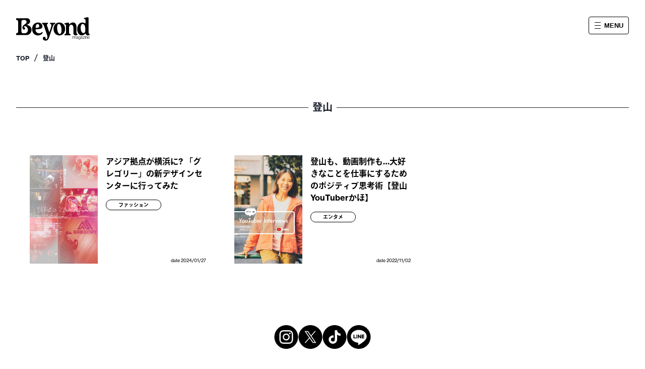

--- FILE ---
content_type: text/html; charset=utf-8
request_url: https://beyond-frontend-git-main-connect-beyond.vercel.app/tags/%E7%99%BB%E5%B1%B1
body_size: 16438
content:
<!DOCTYPE html><html lang="ja"><head><meta charSet="utf-8"/><meta name="viewport" content="width=device-width"/><title>登山 | Beyond</title><meta name="description" content="各界の識者たちによる、登山記事一覧です。Beyondはモノ選び、趣味や毎日の遊びのセンスをアップすることに特化したライフスタイルWebメディア。家電や車、時計、ファッション、アウトドア、インテリアなど、各界の識者たちがセレクトしたこだわりの情報が満載です。"/><meta name="keywords" content="Beyond, 登山"/><script type="application/ld+json">{"@context":"https://schema.org","@type":"BreadcrumbList","itemListElement":[{"@type":"ListItem","position":1,"item":{"@id":"https://beyond-frontend-94y4sa25h-connect-beyond.vercel.app","name":"Beyond Magazine"}},{"@type":"ListItem","position":2,"item":{"@id":"https://beyond-frontend-94y4sa25h-connect-beyond.vercel.app/tags/%e7%99%bb%e5%b1%b1","name":"登山"}}]}</script><meta name="next-head-count" content="6"/><script>(function(w,d,s,l,i){w[l]=w[l]||[];w[l].push({'gtm.start':
new Date().getTime(),event:'gtm.js'});var f=d.getElementsByTagName(s)[0],
j=d.createElement(s),dl=l!='dataLayer'?'&l='+l:'';j.async=true;j.src=
'https://www.googletagmanager.com/gtm.js?id='+i+dl;f.parentNode.insertBefore(j,f);
})(window,document,'script','dataLayer', 'GTM-55QC9T2');</script><link rel="icon" href="/favicon.ico"/><link rel="icon" sizes="180x180" type="image/png" href="/favicon.png"/><link rel="apple-touch-icon" sizes="180x180" href="/favicon.png"/><link rel="preload" href="/_next/static/css/5d833bb767ff038a.css" as="style"/><link rel="stylesheet" href="/_next/static/css/5d833bb767ff038a.css" data-n-p=""/><noscript data-n-css=""></noscript><script defer="" nomodule="" src="/_next/static/chunks/polyfills-c67a75d1b6f99dc8.js"></script><script src="/_next/static/chunks/webpack-eb02a21d1b050959.js" defer=""></script><script src="/_next/static/chunks/framework-f9f2e435533e3fdf.js" defer=""></script><script src="/_next/static/chunks/main-6e6f6f79c5689911.js" defer=""></script><script src="/_next/static/chunks/pages/_app-54cff874bc94b49b.js" defer=""></script><script src="/_next/static/chunks/b81efacd-e221b4ab9ffa9d82.js" defer=""></script><script src="/_next/static/chunks/435-dceeaec131416b5f.js" defer=""></script><script src="/_next/static/chunks/687-913105085af027a2.js" defer=""></script><script src="/_next/static/chunks/358-91a33a5b522be7ca.js" defer=""></script><script src="/_next/static/chunks/691-1b3a369a49c5c6f0.js" defer=""></script><script src="/_next/static/chunks/752-0f5fee2d3a96e163.js" defer=""></script><script src="/_next/static/chunks/163-575ef6048738db2c.js" defer=""></script><script src="/_next/static/chunks/898-2e3ca2da18786061.js" defer=""></script><script src="/_next/static/chunks/pages/tags/%5Bslug%5D-c7c5d9a5021c4b41.js" defer=""></script><script src="/_next/static/i7BL3rRUsobYQOleFbFhK/_buildManifest.js" defer=""></script><script src="/_next/static/i7BL3rRUsobYQOleFbFhK/_ssgManifest.js" defer=""></script></head><body><noscript><iframe title="gtmFrame" src="https://www.googletagmanager.com/ns.html?id=GTM-55QC9T2" height="0" width="0" style="display:none;visibility:hidden"></iframe></noscript><div id="__next"><style data-emotion="css-global oco2ng">html,body{padding:0;background:white;margin:0;font-family:"neue-haas-grotesk-text","ryo-gothic-plusn",Helvetica Neue,sans-serif;font-weight:400;}body{word-wrap:break-word;}h1,h2,p,figure,ol{padding:0;margin:0;}a{color:inherit;-webkit-text-decoration:none;text-decoration:none;}</style><style data-emotion="css-global hd75k5">:host,:root,[data-theme]{--chakra-ring-inset:var(--chakra-empty,/*!*/ /*!*/);--chakra-ring-offset-width:0px;--chakra-ring-offset-color:#fff;--chakra-ring-color:rgba(66, 153, 225, 0.6);--chakra-ring-offset-shadow:0 0 #0000;--chakra-ring-shadow:0 0 #0000;--chakra-space-x-reverse:0;--chakra-space-y-reverse:0;--chakra-colors-transparent:transparent;--chakra-colors-current:currentColor;--chakra-colors-black:#000000;--chakra-colors-white:#FFFFFF;--chakra-colors-whiteAlpha-50:rgba(255, 255, 255, 0.04);--chakra-colors-whiteAlpha-100:rgba(255, 255, 255, 0.06);--chakra-colors-whiteAlpha-200:rgba(255, 255, 255, 0.08);--chakra-colors-whiteAlpha-300:rgba(255, 255, 255, 0.16);--chakra-colors-whiteAlpha-400:rgba(255, 255, 255, 0.24);--chakra-colors-whiteAlpha-500:rgba(255, 255, 255, 0.36);--chakra-colors-whiteAlpha-600:rgba(255, 255, 255, 0.48);--chakra-colors-whiteAlpha-700:rgba(255, 255, 255, 0.64);--chakra-colors-whiteAlpha-800:rgba(255, 255, 255, 0.80);--chakra-colors-whiteAlpha-900:rgba(255, 255, 255, 0.92);--chakra-colors-blackAlpha-50:rgba(0, 0, 0, 0.04);--chakra-colors-blackAlpha-100:rgba(0, 0, 0, 0.06);--chakra-colors-blackAlpha-200:rgba(0, 0, 0, 0.08);--chakra-colors-blackAlpha-300:rgba(0, 0, 0, 0.16);--chakra-colors-blackAlpha-400:rgba(0, 0, 0, 0.24);--chakra-colors-blackAlpha-500:rgba(0, 0, 0, 0.36);--chakra-colors-blackAlpha-600:rgba(0, 0, 0, 0.48);--chakra-colors-blackAlpha-700:rgba(0, 0, 0, 0.64);--chakra-colors-blackAlpha-800:rgba(0, 0, 0, 0.80);--chakra-colors-blackAlpha-900:rgba(0, 0, 0, 0.92);--chakra-colors-gray-50:#F7FAFC;--chakra-colors-gray-100:#EDF2F7;--chakra-colors-gray-200:#E2E8F0;--chakra-colors-gray-300:#CBD5E0;--chakra-colors-gray-400:#A0AEC0;--chakra-colors-gray-500:#718096;--chakra-colors-gray-600:#4A5568;--chakra-colors-gray-700:#2D3748;--chakra-colors-gray-800:#1A202C;--chakra-colors-gray-900:#171923;--chakra-colors-red-50:#FFF5F5;--chakra-colors-red-100:#FED7D7;--chakra-colors-red-200:#FEB2B2;--chakra-colors-red-300:#FC8181;--chakra-colors-red-400:#F56565;--chakra-colors-red-500:#E53E3E;--chakra-colors-red-600:#C53030;--chakra-colors-red-700:#9B2C2C;--chakra-colors-red-800:#822727;--chakra-colors-red-900:#63171B;--chakra-colors-orange-50:#FFFAF0;--chakra-colors-orange-100:#FEEBC8;--chakra-colors-orange-200:#FBD38D;--chakra-colors-orange-300:#F6AD55;--chakra-colors-orange-400:#ED8936;--chakra-colors-orange-500:#DD6B20;--chakra-colors-orange-600:#C05621;--chakra-colors-orange-700:#9C4221;--chakra-colors-orange-800:#7B341E;--chakra-colors-orange-900:#652B19;--chakra-colors-yellow-50:#FFFFF0;--chakra-colors-yellow-100:#FEFCBF;--chakra-colors-yellow-200:#FAF089;--chakra-colors-yellow-300:#F6E05E;--chakra-colors-yellow-400:#ECC94B;--chakra-colors-yellow-500:#D69E2E;--chakra-colors-yellow-600:#B7791F;--chakra-colors-yellow-700:#975A16;--chakra-colors-yellow-800:#744210;--chakra-colors-yellow-900:#5F370E;--chakra-colors-green-50:#F0FFF4;--chakra-colors-green-100:#C6F6D5;--chakra-colors-green-200:#9AE6B4;--chakra-colors-green-300:#68D391;--chakra-colors-green-400:#48BB78;--chakra-colors-green-500:#38A169;--chakra-colors-green-600:#2F855A;--chakra-colors-green-700:#276749;--chakra-colors-green-800:#22543D;--chakra-colors-green-900:#1C4532;--chakra-colors-teal-50:#E6FFFA;--chakra-colors-teal-100:#B2F5EA;--chakra-colors-teal-200:#81E6D9;--chakra-colors-teal-300:#4FD1C5;--chakra-colors-teal-400:#38B2AC;--chakra-colors-teal-500:#319795;--chakra-colors-teal-600:#2C7A7B;--chakra-colors-teal-700:#285E61;--chakra-colors-teal-800:#234E52;--chakra-colors-teal-900:#1D4044;--chakra-colors-blue-50:#ebf8ff;--chakra-colors-blue-100:#bee3f8;--chakra-colors-blue-200:#90cdf4;--chakra-colors-blue-300:#63b3ed;--chakra-colors-blue-400:#4299e1;--chakra-colors-blue-500:#3182ce;--chakra-colors-blue-600:#2b6cb0;--chakra-colors-blue-700:#2c5282;--chakra-colors-blue-800:#2a4365;--chakra-colors-blue-900:#1A365D;--chakra-colors-cyan-50:#EDFDFD;--chakra-colors-cyan-100:#C4F1F9;--chakra-colors-cyan-200:#9DECF9;--chakra-colors-cyan-300:#76E4F7;--chakra-colors-cyan-400:#0BC5EA;--chakra-colors-cyan-500:#00B5D8;--chakra-colors-cyan-600:#00A3C4;--chakra-colors-cyan-700:#0987A0;--chakra-colors-cyan-800:#086F83;--chakra-colors-cyan-900:#065666;--chakra-colors-purple-50:#FAF5FF;--chakra-colors-purple-100:#E9D8FD;--chakra-colors-purple-200:#D6BCFA;--chakra-colors-purple-300:#B794F4;--chakra-colors-purple-400:#9F7AEA;--chakra-colors-purple-500:#805AD5;--chakra-colors-purple-600:#6B46C1;--chakra-colors-purple-700:#553C9A;--chakra-colors-purple-800:#44337A;--chakra-colors-purple-900:#322659;--chakra-colors-pink-50:#FFF5F7;--chakra-colors-pink-100:#FED7E2;--chakra-colors-pink-200:#FBB6CE;--chakra-colors-pink-300:#F687B3;--chakra-colors-pink-400:#ED64A6;--chakra-colors-pink-500:#D53F8C;--chakra-colors-pink-600:#B83280;--chakra-colors-pink-700:#97266D;--chakra-colors-pink-800:#702459;--chakra-colors-pink-900:#521B41;--chakra-colors-linkedin-50:#E8F4F9;--chakra-colors-linkedin-100:#CFEDFB;--chakra-colors-linkedin-200:#9BDAF3;--chakra-colors-linkedin-300:#68C7EC;--chakra-colors-linkedin-400:#34B3E4;--chakra-colors-linkedin-500:#00A0DC;--chakra-colors-linkedin-600:#008CC9;--chakra-colors-linkedin-700:#0077B5;--chakra-colors-linkedin-800:#005E93;--chakra-colors-linkedin-900:#004471;--chakra-colors-facebook-50:#E8F4F9;--chakra-colors-facebook-100:#D9DEE9;--chakra-colors-facebook-200:#B7C2DA;--chakra-colors-facebook-300:#6482C0;--chakra-colors-facebook-400:#4267B2;--chakra-colors-facebook-500:#385898;--chakra-colors-facebook-600:#314E89;--chakra-colors-facebook-700:#29487D;--chakra-colors-facebook-800:#223B67;--chakra-colors-facebook-900:#1E355B;--chakra-colors-messenger-50:#D0E6FF;--chakra-colors-messenger-100:#B9DAFF;--chakra-colors-messenger-200:#A2CDFF;--chakra-colors-messenger-300:#7AB8FF;--chakra-colors-messenger-400:#2E90FF;--chakra-colors-messenger-500:#0078FF;--chakra-colors-messenger-600:#0063D1;--chakra-colors-messenger-700:#0052AC;--chakra-colors-messenger-800:#003C7E;--chakra-colors-messenger-900:#002C5C;--chakra-colors-whatsapp-50:#dffeec;--chakra-colors-whatsapp-100:#b9f5d0;--chakra-colors-whatsapp-200:#90edb3;--chakra-colors-whatsapp-300:#65e495;--chakra-colors-whatsapp-400:#3cdd78;--chakra-colors-whatsapp-500:#22c35e;--chakra-colors-whatsapp-600:#179848;--chakra-colors-whatsapp-700:#0c6c33;--chakra-colors-whatsapp-800:#01421c;--chakra-colors-whatsapp-900:#001803;--chakra-colors-twitter-50:#E5F4FD;--chakra-colors-twitter-100:#C8E9FB;--chakra-colors-twitter-200:#A8DCFA;--chakra-colors-twitter-300:#83CDF7;--chakra-colors-twitter-400:#57BBF5;--chakra-colors-twitter-500:#1DA1F2;--chakra-colors-twitter-600:#1A94DA;--chakra-colors-twitter-700:#1681BF;--chakra-colors-twitter-800:#136B9E;--chakra-colors-twitter-900:#0D4D71;--chakra-colors-telegram-50:#E3F2F9;--chakra-colors-telegram-100:#C5E4F3;--chakra-colors-telegram-200:#A2D4EC;--chakra-colors-telegram-300:#7AC1E4;--chakra-colors-telegram-400:#47A9DA;--chakra-colors-telegram-500:#0088CC;--chakra-colors-telegram-600:#007AB8;--chakra-colors-telegram-700:#006BA1;--chakra-colors-telegram-800:#005885;--chakra-colors-telegram-900:#003F5E;--chakra-borders-none:0;--chakra-borders-1px:1px solid;--chakra-borders-2px:2px solid;--chakra-borders-4px:4px solid;--chakra-borders-8px:8px solid;--chakra-fonts-heading:"neue-haas-grotesk-text","ryo-gothic-plusn",Helvetica Neue,sans-serif;--chakra-fonts-body:"neue-haas-grotesk-text","ryo-gothic-plusn",Helvetica Neue,sans-serif;--chakra-fonts-mono:SFMono-Regular,Menlo,Monaco,Consolas,"Liberation Mono","Courier New",monospace;--chakra-fontSizes-3xs:0.45rem;--chakra-fontSizes-2xs:0.625rem;--chakra-fontSizes-xs:0.75rem;--chakra-fontSizes-sm:0.875rem;--chakra-fontSizes-md:1rem;--chakra-fontSizes-lg:1.125rem;--chakra-fontSizes-xl:1.25rem;--chakra-fontSizes-2xl:1.5rem;--chakra-fontSizes-3xl:1.875rem;--chakra-fontSizes-4xl:2.25rem;--chakra-fontSizes-5xl:3rem;--chakra-fontSizes-6xl:3.75rem;--chakra-fontSizes-7xl:4.5rem;--chakra-fontSizes-8xl:6rem;--chakra-fontSizes-9xl:8rem;--chakra-fontWeights-hairline:100;--chakra-fontWeights-thin:200;--chakra-fontWeights-light:300;--chakra-fontWeights-normal:400;--chakra-fontWeights-medium:500;--chakra-fontWeights-semibold:600;--chakra-fontWeights-bold:700;--chakra-fontWeights-extrabold:800;--chakra-fontWeights-black:900;--chakra-letterSpacings-tighter:-0.05em;--chakra-letterSpacings-tight:-0.025em;--chakra-letterSpacings-normal:0;--chakra-letterSpacings-wide:0.025em;--chakra-letterSpacings-wider:0.05em;--chakra-letterSpacings-widest:0.1em;--chakra-lineHeights-3:.75rem;--chakra-lineHeights-4:1rem;--chakra-lineHeights-5:1.25rem;--chakra-lineHeights-6:1.5rem;--chakra-lineHeights-7:1.75rem;--chakra-lineHeights-8:2rem;--chakra-lineHeights-9:2.25rem;--chakra-lineHeights-10:2.5rem;--chakra-lineHeights-normal:normal;--chakra-lineHeights-none:1;--chakra-lineHeights-shorter:1.25;--chakra-lineHeights-short:1.375;--chakra-lineHeights-base:1.5;--chakra-lineHeights-tall:1.625;--chakra-lineHeights-taller:2;--chakra-radii-none:0;--chakra-radii-sm:0.125rem;--chakra-radii-base:0.25rem;--chakra-radii-md:0.375rem;--chakra-radii-lg:0.5rem;--chakra-radii-xl:0.75rem;--chakra-radii-2xl:1rem;--chakra-radii-3xl:1.5rem;--chakra-radii-full:9999px;--chakra-space-1:0.25rem;--chakra-space-2:0.5rem;--chakra-space-3:0.75rem;--chakra-space-4:1rem;--chakra-space-5:1.25rem;--chakra-space-6:1.5rem;--chakra-space-7:1.75rem;--chakra-space-8:2rem;--chakra-space-9:2.25rem;--chakra-space-10:2.5rem;--chakra-space-12:3rem;--chakra-space-14:3.5rem;--chakra-space-16:4rem;--chakra-space-20:5rem;--chakra-space-24:6rem;--chakra-space-28:7rem;--chakra-space-32:8rem;--chakra-space-36:9rem;--chakra-space-40:10rem;--chakra-space-44:11rem;--chakra-space-48:12rem;--chakra-space-52:13rem;--chakra-space-56:14rem;--chakra-space-60:15rem;--chakra-space-64:16rem;--chakra-space-72:18rem;--chakra-space-80:20rem;--chakra-space-96:24rem;--chakra-space-px:1px;--chakra-space-0-5:0.125rem;--chakra-space-1-5:0.375rem;--chakra-space-2-5:0.625rem;--chakra-space-3-5:0.875rem;--chakra-shadows-xs:0 0 0 1px rgba(0, 0, 0, 0.05);--chakra-shadows-sm:0 1px 2px 0 rgba(0, 0, 0, 0.05);--chakra-shadows-base:0 1px 3px 0 rgba(0, 0, 0, 0.1),0 1px 2px 0 rgba(0, 0, 0, 0.06);--chakra-shadows-md:0 4px 6px -1px rgba(0, 0, 0, 0.1),0 2px 4px -1px rgba(0, 0, 0, 0.06);--chakra-shadows-lg:0 10px 15px -3px rgba(0, 0, 0, 0.1),0 4px 6px -2px rgba(0, 0, 0, 0.05);--chakra-shadows-xl:0 20px 25px -5px rgba(0, 0, 0, 0.1),0 10px 10px -5px rgba(0, 0, 0, 0.04);--chakra-shadows-2xl:0 25px 50px -12px rgba(0, 0, 0, 0.25);--chakra-shadows-outline:0 0 0 3px rgba(66, 153, 225, 0.6);--chakra-shadows-inner:inset 0 2px 4px 0 rgba(0,0,0,0.06);--chakra-shadows-none:none;--chakra-shadows-dark-lg:rgba(0, 0, 0, 0.1) 0px 0px 0px 1px,rgba(0, 0, 0, 0.2) 0px 5px 10px,rgba(0, 0, 0, 0.4) 0px 15px 40px;--chakra-sizes-1:0.25rem;--chakra-sizes-2:0.5rem;--chakra-sizes-3:0.75rem;--chakra-sizes-4:1rem;--chakra-sizes-5:1.25rem;--chakra-sizes-6:1.5rem;--chakra-sizes-7:1.75rem;--chakra-sizes-8:2rem;--chakra-sizes-9:2.25rem;--chakra-sizes-10:2.5rem;--chakra-sizes-12:3rem;--chakra-sizes-14:3.5rem;--chakra-sizes-16:4rem;--chakra-sizes-20:5rem;--chakra-sizes-24:6rem;--chakra-sizes-28:7rem;--chakra-sizes-32:8rem;--chakra-sizes-36:9rem;--chakra-sizes-40:10rem;--chakra-sizes-44:11rem;--chakra-sizes-48:12rem;--chakra-sizes-52:13rem;--chakra-sizes-56:14rem;--chakra-sizes-60:15rem;--chakra-sizes-64:16rem;--chakra-sizes-72:18rem;--chakra-sizes-80:20rem;--chakra-sizes-96:24rem;--chakra-sizes-px:1px;--chakra-sizes-0-5:0.125rem;--chakra-sizes-1-5:0.375rem;--chakra-sizes-2-5:0.625rem;--chakra-sizes-3-5:0.875rem;--chakra-sizes-max:max-content;--chakra-sizes-min:min-content;--chakra-sizes-full:100%;--chakra-sizes-3xs:14rem;--chakra-sizes-2xs:16rem;--chakra-sizes-xs:20rem;--chakra-sizes-sm:24rem;--chakra-sizes-md:28rem;--chakra-sizes-lg:32rem;--chakra-sizes-xl:36rem;--chakra-sizes-2xl:42rem;--chakra-sizes-3xl:48rem;--chakra-sizes-4xl:56rem;--chakra-sizes-5xl:64rem;--chakra-sizes-6xl:72rem;--chakra-sizes-7xl:80rem;--chakra-sizes-8xl:90rem;--chakra-sizes-prose:60ch;--chakra-sizes-container-sm:640px;--chakra-sizes-container-md:768px;--chakra-sizes-container-lg:1024px;--chakra-sizes-container-xl:1280px;--chakra-zIndices-hide:-1;--chakra-zIndices-auto:auto;--chakra-zIndices-base:0;--chakra-zIndices-docked:10;--chakra-zIndices-dropdown:1000;--chakra-zIndices-sticky:1100;--chakra-zIndices-banner:1200;--chakra-zIndices-overlay:1300;--chakra-zIndices-modal:1400;--chakra-zIndices-popover:1500;--chakra-zIndices-skipLink:1600;--chakra-zIndices-toast:1700;--chakra-zIndices-tooltip:1800;--chakra-transition-property-common:background-color,border-color,color,fill,stroke,opacity,box-shadow,transform;--chakra-transition-property-colors:background-color,border-color,color,fill,stroke;--chakra-transition-property-dimensions:width,height;--chakra-transition-property-position:left,right,top,bottom;--chakra-transition-property-background:background-color,background-image,background-position;--chakra-transition-easing-ease-in:cubic-bezier(0.4, 0, 1, 1);--chakra-transition-easing-ease-out:cubic-bezier(0, 0, 0.2, 1);--chakra-transition-easing-ease-in-out:cubic-bezier(0.4, 0, 0.2, 1);--chakra-transition-duration-ultra-fast:50ms;--chakra-transition-duration-faster:100ms;--chakra-transition-duration-fast:150ms;--chakra-transition-duration-normal:200ms;--chakra-transition-duration-slow:300ms;--chakra-transition-duration-slower:400ms;--chakra-transition-duration-ultra-slow:500ms;--chakra-blur-none:0;--chakra-blur-sm:4px;--chakra-blur-base:8px;--chakra-blur-md:12px;--chakra-blur-lg:16px;--chakra-blur-xl:24px;--chakra-blur-2xl:40px;--chakra-blur-3xl:64px;}.chakra-ui-light :host:not([data-theme]),.chakra-ui-light :root:not([data-theme]),.chakra-ui-light [data-theme]:not([data-theme]),[data-theme=light] :host:not([data-theme]),[data-theme=light] :root:not([data-theme]),[data-theme=light] [data-theme]:not([data-theme]),:host[data-theme=light],:root[data-theme=light],[data-theme][data-theme=light]{--chakra-colors-chakra-body-text:var(--chakra-colors-gray-800);--chakra-colors-chakra-body-bg:var(--chakra-colors-white);--chakra-colors-chakra-border-color:var(--chakra-colors-gray-200);--chakra-colors-chakra-subtle-bg:var(--chakra-colors-gray-100);--chakra-colors-chakra-placeholder-color:var(--chakra-colors-gray-500);}.chakra-ui-dark :host:not([data-theme]),.chakra-ui-dark :root:not([data-theme]),.chakra-ui-dark [data-theme]:not([data-theme]),[data-theme=dark] :host:not([data-theme]),[data-theme=dark] :root:not([data-theme]),[data-theme=dark] [data-theme]:not([data-theme]),:host[data-theme=dark],:root[data-theme=dark],[data-theme][data-theme=dark]{--chakra-colors-chakra-body-text:var(--chakra-colors-whiteAlpha-900);--chakra-colors-chakra-body-bg:var(--chakra-colors-gray-800);--chakra-colors-chakra-border-color:var(--chakra-colors-whiteAlpha-300);--chakra-colors-chakra-subtle-bg:var(--chakra-colors-gray-700);--chakra-colors-chakra-placeholder-color:var(--chakra-colors-whiteAlpha-400);}</style><style data-emotion="css-global 3kbdol">html{line-height:1.5;-webkit-text-size-adjust:100%;font-family:system-ui,sans-serif;-webkit-font-smoothing:antialiased;text-rendering:optimizeLegibility;-moz-osx-font-smoothing:grayscale;touch-action:manipulation;}body{position:relative;min-height:100%;font-feature-settings:'kern';}*,*::before,*::after{border-width:0;border-style:solid;box-sizing:border-box;}main{display:block;}hr{border-top-width:1px;box-sizing:content-box;height:0;overflow:visible;}pre,code,kbd,samp{font-family:SFMono-Regular,Menlo,Monaco,Consolas,monospace;font-size:1em;}a{background-color:transparent;color:inherit;-webkit-text-decoration:inherit;text-decoration:inherit;}abbr[title]{border-bottom:none;-webkit-text-decoration:underline;text-decoration:underline;-webkit-text-decoration:underline dotted;-webkit-text-decoration:underline dotted;text-decoration:underline dotted;}b,strong{font-weight:bold;}small{font-size:80%;}sub,sup{font-size:75%;line-height:0;position:relative;vertical-align:baseline;}sub{bottom:-0.25em;}sup{top:-0.5em;}img{border-style:none;}button,input,optgroup,select,textarea{font-family:inherit;font-size:100%;line-height:1.15;margin:0;}button,input{overflow:visible;}button,select{text-transform:none;}button::-moz-focus-inner,[type="button"]::-moz-focus-inner,[type="reset"]::-moz-focus-inner,[type="submit"]::-moz-focus-inner{border-style:none;padding:0;}fieldset{padding:0.35em 0.75em 0.625em;}legend{box-sizing:border-box;color:inherit;display:table;max-width:100%;padding:0;white-space:normal;}progress{vertical-align:baseline;}textarea{overflow:auto;}[type="checkbox"],[type="radio"]{box-sizing:border-box;padding:0;}[type="number"]::-webkit-inner-spin-button,[type="number"]::-webkit-outer-spin-button{-webkit-appearance:none!important;}input[type="number"]{-moz-appearance:textfield;}[type="search"]{-webkit-appearance:textfield;outline-offset:-2px;}[type="search"]::-webkit-search-decoration{-webkit-appearance:none!important;}::-webkit-file-upload-button{-webkit-appearance:button;font:inherit;}details{display:block;}summary{display:-webkit-box;display:-webkit-list-item;display:-ms-list-itembox;display:list-item;}template{display:none;}[hidden]{display:none!important;}body,blockquote,dl,dd,h1,h2,h3,h4,h5,h6,hr,figure,p,pre{margin:0;}button{background:transparent;padding:0;}fieldset{margin:0;padding:0;}ol,ul{margin:0;padding:0;}textarea{resize:vertical;}button,[role="button"]{cursor:pointer;}button::-moz-focus-inner{border:0!important;}table{border-collapse:collapse;}h1,h2,h3,h4,h5,h6{font-size:inherit;font-weight:inherit;}button,input,optgroup,select,textarea{padding:0;line-height:inherit;color:inherit;}img,svg,video,canvas,audio,iframe,embed,object{display:block;}img,video{max-width:100%;height:auto;}[data-js-focus-visible] :focus:not([data-focus-visible-added]):not([data-focus-visible-disabled]){outline:none;box-shadow:none;}select::-ms-expand{display:none;}:root{--chakra-vh:100vh;}@supports (height: -webkit-fill-available){:root{--chakra-vh:-webkit-fill-available;}}@supports (height: -moz-fill-available){:root{--chakra-vh:-moz-fill-available;}}@supports (height: 100dvh){:root{--chakra-vh:100dvh;}}</style><style data-emotion="css-global 1wxmm51">body{font-family:var(--chakra-fonts-body);color:var(--chakra-colors-chakra-body-text);background:var(--chakra-colors-chakra-body-bg);transition-property:background-color;transition-duration:var(--chakra-transition-duration-normal);line-height:var(--chakra-lineHeights-base);}*::-webkit-input-placeholder{color:var(--chakra-colors-chakra-placeholder-color);}*::-moz-placeholder{color:var(--chakra-colors-chakra-placeholder-color);}*:-ms-input-placeholder{color:var(--chakra-colors-chakra-placeholder-color);}*::placeholder{color:var(--chakra-colors-chakra-placeholder-color);}*,*::before,::after{border-color:var(--chakra-colors-chakra-border-color);word-wrap:break-word;}</style><style data-emotion="css 17lg2t3">.css-17lg2t3{min-height:100vh;height:-webkit-fit-content;height:-moz-fit-content;height:fit-content;}</style><div class="min-height: 100vh; height: fit-content; css-17lg2t3 e1cr50473"><style data-emotion="css 1fxrtdv">.css-1fxrtdv{position:fixed;top:0;left:0;z-index:1102;background-color:"white";}</style><style data-emotion="css 1jjjn4w">.css-1jjjn4w{width:100%;display:-webkit-box;display:-webkit-flex;display:-ms-flexbox;display:flex;-webkit-align-items:flex-start;-webkit-box-align:flex-start;-ms-flex-align:flex-start;align-items:flex-start;-webkit-box-pack:justify;-webkit-justify-content:space-between;justify-content:space-between;padding:20px 20px 0;mix-blend-mode:exclusion;pointer-events:none;position:fixed;top:0;left:0;z-index:1102;background-color:"white";}@media (min-width: 768px){.css-1jjjn4w{padding:32px 32px 0;}}</style><header class="e1cr50472 css-1jjjn4w erhpo3d1"><style data-emotion="css 3vc8l9">.css-3vc8l9{-webkit-flex:1;-ms-flex:1;flex:1;text-align:center;pointer-events:auto;opacity:1;height:40px;}.css-3vc8l9 svg{height:100%;cursor:pointer;}.css-3vc8l9 svg>path{fill:white;}</style><div class="css-3vc8l9 erhpo3d2"><svg data-testid="HeaderTitleLogo" viewBox="0 0 67 23" fill="none" xmlns="http://www.w3.org/2000/svg"><path d="M23.669 14.549a.495.495 0 0 0-.36.166c-.581.637-1.34.959-2.254.959-1.497 0-3.124-.94-3.338-2.74-.046-.367-.014-.623.094-.758.07-.09.179-.135.335-.143l1.78-.124c2.274-.166 4.013-.46 4.013-2.595 0-2.053-1.634-3.486-3.978-3.486-2.608 0-5.413 1.858-5.413 5.937 0 4.011 2.74 5.837 5.286 5.837 2.132 0 3.632-1.2 4.269-2.23a.552.552 0 0 0-.072-.672.496.496 0 0 0-.362-.151Zm-5.836-4.656c.034-.63.262-2.692 1.793-2.692.332 0 1.408.149 1.408 2.065 0 .785-.073 1.136-1.8 1.262l-1.165.077h-.04a.4.4 0 0 1-.133-.015c0 .002-.09-.112-.063-.697Z" fill="#000"></path><path d="M35.372 7.09a.296.296 0 0 0 .205-.284v-.463a.29.29 0 0 0-.282-.295h-4.1a.29.29 0 0 0-.281.295v.463c0 .13.084.247.204.283.413.128.72.276.876.593.273.548.098 1.648-.602 3.793l-.77 2.35c-.209.628-.33.645-.343.645-.008-.002-.13-.014-.339-.621L28.29 9.075c-.25-.737-.36-1.19-.225-1.484.094-.2.31-.351.726-.498a.295.295 0 0 0 .193-.28v-.468a.29.29 0 0 0-.282-.296H23.97a.29.29 0 0 0-.282.296v.476c0 .12.07.228.177.274.802.346 1.14.79 1.568 2.063l2.702 7.967c.3.862.527 1.81.17 2.888-.205.656-.549 1.079-.877 1.079-.335 0-.408-.307-.511-.847-.12-.637-.269-1.428-1.248-1.428-.956 0-1.383.782-1.383 1.557 0 1.127 1.125 1.978 2.616 1.978 1.583 0 2.454-.92 3.326-3.52l3.282-9.674c.435-1.29.733-1.72 1.863-2.069ZM66.897 16.137a.27.27 0 0 0-.223-.064c-.176.033-.32.002-.425-.09-.156-.137-.237-.415-.237-.807V2.013c0-.386-.1-.668-.297-.84-.188-.163-.453-.212-.786-.146l-2.871.615a.293.293 0 0 0-.225.29v.44a.3.3 0 0 0 .087.212c.055.056.13.085.21.081.392-.021.647.044.81.205.182.181.266.507.266 1.022v1.856c0 .48-.046.757-.136.819-.088.06-.322-.053-.595-.184-.462-.222-1.16-.557-2.113-.557-1.255 0-2.426.55-3.298 1.549-.965 1.106-1.473 2.657-1.473 4.486 0 3.767 2.13 5.739 4.236 5.739 1.334 0 2.126-.74 2.65-1.228.234-.218.437-.405.567-.405.072 0 .29 0 .448.486.268.846 1.097 1.149 1.783 1.149.777 0 1.407-.336 1.685-.898a.42.42 0 0 0 .04-.181v-.156a.31.31 0 0 0-.103-.23Zm-5.638-.675c-1.397 0-2.49-2.082-2.49-4.741 0-2.17.72-3.572 1.836-3.572 1.134 0 2.355 1.224 2.355 3.91v1.973c0 .57-.122 2.43-1.701 2.43ZM11.076 8.378a14.8 14.8 0 0 0-1.333-.401 47.75 47.75 0 0 0 1.524-.818c.932-.527 1.464-1.434 1.455-2.487-.012-1.507-1.21-2.734-2.673-2.734H.272A.279.279 0 0 0 0 2.223v.98c0 .159.121.286.272.286.871 0 1.58.743 1.58 1.655v8.86c0 .914-.709 1.656-1.58 1.656a.279.279 0 0 0-.272.286v.98c0 .158.121.286.272.286h9.42c1.176 0 2.286-.486 3.121-1.37a4.575 4.575 0 0 0 1.254-3.194c-.002-2.394-1.612-3.797-2.991-4.27Zm-2.478-1.41c-.079.056-.156.112-.228.166L6.822 8.247c-.9.65-1.29 1.878-.93 2.92.175.503.477.87.85 1.03.292.125.6.12.873-.017.27-.136.479-.392.569-.703a1.045 1.045 0 0 0-.075-.812c-.275-.49-.764-.57-1.175-.43.02-.656.856-1.071 1.018-1.147 1.504.224 2.77 1.718 2.77 3.277 0 2.093-1.167 3.295-3.2 3.295H6.377c-.883 0-1.601-.752-1.601-1.678V5.168c0-.973.673-1.679 1.601-1.679h1.3c1.119 0 1.842.737 1.842 1.877-.001.948-.469 1.28-.922 1.602Z" fill="#000"></path><path d="M55.622 16.073c-.176.033-.32.002-.425-.09-.155-.137-.237-.415-.237-.807V10.13c0-3.6-1.755-4.354-3.227-4.354-1.084 0-1.983.4-2.741 1.216-.22.216-.444.344-.562.313-.084-.022-.182-.095-.21-.245l-.003-.043a2.927 2.927 0 0 1-.011-.253c0-.322-.096-.577-.278-.735-.191-.166-.468-.218-.804-.15l-2.872.615a.292.292 0 0 0-.225.29v.44a.3.3 0 0 0 .087.212.27.27 0 0 0 .21.08c.39-.02.648.045.81.205.182.182.267.508.267 1.023v6.234c0 .994-.264 1.332-1.129 1.446a.29.29 0 0 0-.245.29v.44a.29.29 0 0 0 .282.296h4.968a.29.29 0 0 0 .282-.295v-.44a.288.288 0 0 0-.245-.291c-.849-.114-1.106-.452-1.106-1.446v-4.28c0-1.732.806-2.896 2.006-2.896 1.18 0 1.942 1.137 1.942 2.897v4.478c0 1.517.766 2.424 2.047 2.424.804 0 1.447-.344 1.717-.92a.326.326 0 0 0 .03-.134v-.181a.303.303 0 0 0-.101-.228.269.269 0 0 0-.227-.064Z" fill="#000"></path><path d="M39.332 5.826c-2.526 0-5.243 1.835-5.243 5.862 0 4.061 2.728 5.912 5.265 5.912 2.525 0 5.242-1.835 5.242-5.862 0-4.062-2.73-5.912-5.264-5.912Zm2.015 7.004c0 2.994-.98 3.442-1.566 3.442-1.348 0-2.445-2.547-2.445-5.677 0-1.285.205-3.442 1.567-3.442 1.347 0 2.444 2.547 2.444 5.677ZM51.56 18.45h.25v.33h.007c.133-.22.335-.376.634-.376a.56.56 0 0 1 .557.398h.008a.743.743 0 0 1 .67-.398c.355 0 .63.241.63.681v1.554h-.247v-1.532c0-.327-.186-.479-.44-.479-.308 0-.565.228-.565.617v1.394h-.25v-1.532c0-.327-.18-.479-.42-.479-.299 0-.586.262-.586.617v1.394h-.25V18.45h.002ZM54.567 20.079c0-.521.389-.627.86-.685.412-.05.562-.077.562-.297v-.043c0-.297-.18-.44-.501-.44-.372 0-.565.16-.586.487h-.246c.027-.423.294-.699.832-.699.456 0 .74.199.74.677v1.191c0 .131.048.187.138.191a.362.362 0 0 0 .092-.017h.013v.19a.38.38 0 0 1-.17.035c-.182 0-.294-.096-.307-.308v-.047h-.013a.831.831 0 0 1-.73.377c-.39-.002-.684-.205-.684-.612Zm1.427-.232v-.393c-.133.077-.339.114-.541.145-.352.05-.622.106-.622.482 0 .305.217.397.463.397.457 0 .7-.33.7-.63ZM56.659 20.833h.242c.045.255.284.356.586.356.444 0 .653-.242.653-.628v-.347h-.013c-.152.245-.347.38-.662.38-.549 0-.897-.45-.897-1.092 0-.712.413-1.1.897-1.1.324 0 .524.149.662.386h.013v-.34h.247v2.104c0 .245-.068.444-.193.588-.159.174-.389.263-.7.263-.511.002-.799-.243-.835-.57Zm1.498-1.333c0-.517-.217-.876-.674-.876-.412 0-.653.351-.653.886 0 .5.21.868.65.868.463-.002.677-.353.677-.878ZM58.61 20.079c0-.521.388-.627.86-.685.412-.05.56-.077.56-.297v-.043c0-.297-.178-.44-.5-.44-.372 0-.565.16-.585.487h-.247c.028-.423.295-.699.832-.699.457 0 .74.199.74.677v1.191c0 .131.048.187.138.191a.362.362 0 0 0 .092-.017h.013v.19a.38.38 0 0 1-.17.035c-.181 0-.294-.096-.307-.308v-.047h-.012a.831.831 0 0 1-.731.377c-.389-.002-.683-.205-.683-.612Zm1.425-.232v-.393c-.133.077-.34.114-.542.145-.351.05-.622.106-.622.482 0 .305.218.397.464.397.459 0 .7-.33.7-.63ZM60.765 20.415l1.22-1.723v-.014h-1.139v-.227h1.475v.187l-1.244 1.757v.014h1.279v.233h-1.59v-.227ZM62.717 17.611h.25v.372h-.25v-.372Zm0 .84h.25v2.188h-.25V18.45ZM63.269 18.45h.25v.334h.008a.795.795 0 0 1 .699-.38c.388 0 .666.241.666.681v1.554h-.25V19.11c0-.33-.182-.482-.477-.482-.355 0-.646.262-.646.623v1.39h-.25v-2.19ZM65.106 19.546c0-.656.376-1.148.954-1.148.67 0 .9.581.896 1.195h-1.59c.012.49.237.876.714.876.348 0 .528-.195.609-.492h.243c-.088.432-.383.716-.852.716-.626.002-.974-.49-.974-1.147Zm1.589-.16c-.013-.432-.207-.77-.634-.77-.423 0-.646.334-.69.77h1.324Z" fill="#000"></path></svg></div><style data-emotion="css 1jhfamh">.css-1jhfamh{-webkit-flex:1;-ms-flex:1;flex:1;height:24px;text-align:right;color:white;}</style><div class="css-1jhfamh erhpo3d4"><style data-emotion="css pqfynd">.css-pqfynd{border:1px solid;border-radius:4px;font-size:13px;font-weight:550;font-family:Neue Haas Grotesk Text Pro;width:80px;padding-top:7px;padding-bottom:7px;display:inline-block;cursor:pointer;pointer-events:auto;}</style><div class="css-pqfynd"><style data-emotion="css gmuwbf">.css-gmuwbf{display:-webkit-box;display:-webkit-flex;display:-ms-flexbox;display:flex;-webkit-align-items:center;-webkit-box-align:center;-ms-flex-align:center;align-items:center;-webkit-box-pack:center;-ms-flex-pack:center;-webkit-justify-content:center;justify-content:center;}</style><div class="css-gmuwbf"><style data-emotion="css idoln1">.css-idoln1{position:relative;width:12px;margin-right:7px;}</style><div class="css-idoln1"><style data-emotion="css qrigv7">.css-qrigv7{position:absolute;transform-origin:center;width:12px;border-top:1px solid;-webkit-transition:all .3s;transition:all .3s;}</style><style data-emotion="css uuarhf">.css-uuarhf{-webkit-transform:translate(0, -6px) rotate(0);-moz-transform:translate(0, -6px) rotate(0);-ms-transform:translate(0, -6px) rotate(0);transform:translate(0, -6px) rotate(0);position:absolute;transform-origin:center;width:12px;border-top:1px solid;-webkit-transition:all .3s;transition:all .3s;}</style><div class="erhpo3d3 css-uuarhf"></div><style data-emotion="css 1vuqyq7">.css-1vuqyq7{opacity:1;position:absolute;transform-origin:center;width:12px;border-top:1px solid;-webkit-transition:all .3s;transition:all .3s;}</style><div class="erhpo3d3 css-1vuqyq7"></div><style data-emotion="css 1rjf901">.css-1rjf901{-webkit-transform:translate(0, 6px) rotate(0);-moz-transform:translate(0, 6px) rotate(0);-ms-transform:translate(0, 6px) rotate(0);transform:translate(0, 6px) rotate(0);position:absolute;transform-origin:center;width:12px;border-top:1px solid;-webkit-transition:all .3s;transition:all .3s;}</style><div class="erhpo3d3 css-1rjf901"></div></div><style data-emotion="css 15jkfe4">.css-15jkfe4{font-family:Neue Haas Grotesk Text Pro,Helvetica Neue,sans-serif;font-weight:550;}</style><div class="css-15jkfe4">MENU</div></div></div></div></header><style data-emotion="css 15r961j">.css-15r961j{position:fixed;z-index:1101;inset:0;visibility:hidden;overflow-x:hidden;overflow-y:scroll;}</style><div class="css-15r961j e15hfcy90"><style data-emotion="css kakh7h">.css-kakh7h{min-height:100vh;display:-webkit-box;display:-webkit-flex;display:-ms-flexbox;display:flex;-webkit-flex-direction:column;-ms-flex-direction:column;flex-direction:column;-webkit-box-pack:justify;-webkit-justify-content:space-between;justify-content:space-between;}</style><div class="css-kakh7h"><style data-emotion="css k9sdpp">.css-k9sdpp{-webkit-flex:1;-ms-flex:1;flex:1;-webkit-transform:translateY(-100%);-moz-transform:translateY(-100%);-ms-transform:translateY(-100%);transform:translateY(-100%);-webkit-transition:all 0.6s ease;transition:all 0.6s ease;background-color:#fff;border-bottom-left-radius:60px;box-shadow:rgba(149, 157, 165, 0.2) 0px 8px 24px;}</style><div class="css-k9sdpp"><style data-emotion="css 1k3epbc">.css-1k3epbc{position:relative;background-color:#000;color:#fff;border-color:#fff;border-bottom-right-radius:60px;padding:82px 0 57px;-webkit-transform:translateY(-30%);-moz-transform:translateY(-30%);-ms-transform:translateY(-30%);transform:translateY(-30%);-webkit-transition:all 1s ease;transition:all 1s ease;}</style><div class="css-1k3epbc"><style data-emotion="css 1dcd5ot">.css-1dcd5ot{margin:0 auto 40px;width:100%;max-width:350px;border-bottom:1px solid;display:-webkit-box;display:-webkit-flex;display:-ms-flexbox;display:flex;-webkit-align-items:center;-webkit-box-align:center;-ms-flex-align:center;align-items:center;background-color:#fff;border-radius:100px;padding:9px 17px 9px 22px;}</style><div class="css-1dcd5ot egodnzi2"><style data-emotion="css 17maq7o">.css-17maq7o{width:100%;font-weight:bold;border:none;outline:none;background-color:transparent;padding:0 0;color:#000;}.css-17maq7o::-webkit-input-placeholder{font-weight:bold;color:#bebebe;}.css-17maq7o::-moz-placeholder{font-weight:bold;color:#bebebe;}.css-17maq7o:-ms-input-placeholder{font-weight:bold;color:#bebebe;}.css-17maq7o::placeholder{font-weight:bold;color:#bebebe;}</style><input type="text" placeholder="Search" class="css-17maq7o egodnzi1" value=""/><style data-emotion="css xak5r4">.css-xak5r4{width:24px;height:24px;cursor:pointer;}</style><div class="css-xak5r4 egodnzi0"><style data-emotion="css rk5ga9">.css-rk5ga9{width:24px;height:24px;-webkit-flex-shrink:0;-ms-flex-negative:0;flex-shrink:0;}</style><div class="css-rk5ga9"><img src="/icons/search_icon.svg" alt="search icon"/></div></div></div><style data-emotion="css l3yy1o">.css-l3yy1o{display:grid;grid-row-gap:12px;grid-column-gap:12px;grid-template-columns:repeat(2, minmax(0, 1fr));max-width:348px;width:100%;-webkit-margin-start:auto;margin-inline-start:auto;-webkit-margin-end:auto;margin-inline-end:auto;}</style><div class="css-l3yy1o"></div><style data-emotion="css 14m7xgk">.css-14m7xgk{display:grid;grid-row-gap:12px;grid-column-gap:12px;grid-template-columns:repeat(2, minmax(0, 1fr));margin-top:48px;max-width:350px;-webkit-margin-start:auto;margin-inline-start:auto;-webkit-margin-end:auto;margin-inline-end:auto;}</style><div class="css-14m7xgk"><a href="/posts/latest"><style data-emotion="css 1b7gtgj">.css-1b7gtgj{font-size:20px;font-weight:var(--chakra-fontWeights-bold);line-height:22px;-webkit-text-decoration:underline;text-decoration:underline;}</style><div class="css-1b7gtgj">ARTICLE</div></a><a href="/series"><div class="css-1b7gtgj">SERIES</div></a><a href="/specials"><div class="css-1b7gtgj">FEATURE</div></a><a href="/authors"><div class="css-1b7gtgj">AUTHOR</div></a></div></div><style data-emotion="css 8otxrd">.css-8otxrd{position:relative;padding:32px 0 132px;-webkit-transform:translateY(-30%);-moz-transform:translateY(-30%);-ms-transform:translateY(-30%);transform:translateY(-30%);-webkit-transition:all 1s ease;transition:all 1s ease;transition-delay:0.8s;}</style><div class="css-8otxrd"><div class="css-0"><div class="css-gmuwbf"><style data-emotion="css 61jd9e">.css-61jd9e{width:48px;height:47px;border-radius:50%;display:-webkit-box;display:-webkit-flex;display:-ms-flexbox;display:flex;-webkit-box-pack:center;-ms-flex-pack:center;-webkit-justify-content:center;justify-content:center;-webkit-align-items:center;-webkit-box-align:center;-ms-flex-align:center;align-items:center;}.css-61jd9e:not(:first-child){margin-left:12px;}</style><a target="_blank" class="css-61jd9e e1z0ll0s0" href="https://www.instagram.com/beyondmagjp/"><svg width="48" height="47" fill="none" xmlns="http://www.w3.org/2000/svg"><path d="M28.497 23.5a4.497 4.497 0 1 1-8.995 0 4.497 4.497 0 0 1 8.995 0Z" fill="#000"></path><path d="M34.52 15.54a4.173 4.173 0 0 0-1.01-1.55 4.173 4.173 0 0 0-1.55-1.01c-.477-.184-1.19-.403-2.507-.463-1.423-.065-1.85-.08-5.453-.08s-4.03.014-5.453.078c-1.317.06-2.03.28-2.506.464a4.17 4.17 0 0 0-1.551 1.01 4.191 4.191 0 0 0-1.01 1.55c-.186.476-.405 1.19-.465 2.506-.064 1.423-.08 1.85-.08 5.453 0 3.605.016 4.03.08 5.454.06 1.316.28 2.03.464 2.506a4.172 4.172 0 0 0 1.01 1.55c.434.448.964.794 1.55 1.01.476.185 1.19.405 2.506.464 1.423.064 1.85.078 5.452.078 3.603 0 4.03-.014 5.454-.078 1.316-.06 2.03-.28 2.505-.464a4.472 4.472 0 0 0 2.562-2.562c.185-.476.404-1.19.464-2.506.065-1.423.078-1.85.078-5.453s-.014-4.03-.078-5.453c-.06-1.317-.28-2.03-.464-2.506l.001.003ZM24 30.429a6.929 6.929 0 0 1-6.93-6.93 6.929 6.929 0 0 1 6.93-6.93 6.929 6.929 0 0 1 6.93 6.93 6.929 6.929 0 0 1-6.93 6.93Zm7.203-12.514a1.62 1.62 0 1 1 0-3.24 1.62 1.62 0 0 1 0 3.24Z" fill="#000"></path><path d="M24 0C11.024 0 .5 10.524.5 23.5S11.024 47 24 47s23.5-10.524 23.5-23.5S36.976 0 24 0Zm13.413 29.064c-.065 1.436-.294 2.417-.627 3.275a6.898 6.898 0 0 1-3.947 3.947c-.858.333-1.839.56-3.275.627-1.44.066-1.9.08-5.564.08-3.665 0-4.124-.016-5.564-.08-1.436-.066-2.417-.294-3.275-.627a6.61 6.61 0 0 1-2.39-1.557 6.63 6.63 0 0 1-1.557-2.39c-.333-.858-.562-1.839-.627-3.275-.066-1.44-.082-1.9-.082-5.564 0-3.665.015-4.124.08-5.564.065-1.436.295-2.417.628-3.275.34-.9.871-1.715 1.557-2.39a6.61 6.61 0 0 1 2.39-1.557c.857-.333 1.838-.56 3.275-.627 1.44-.066 1.899-.08 5.564-.08 3.664 0 4.124.016 5.563.082 1.437.064 2.418.294 3.275.627.9.34 1.716.871 2.39 1.557a6.629 6.629 0 0 1 1.557 2.39c.333.857.563 1.838.627 3.275.066 1.44.08 1.899.08 5.564 0 3.664-.014 4.124-.08 5.563l.002-.001Z" fill="#000"></path></svg></a><a target="_blank" class="css-61jd9e e1z0ll0s0" href="https://x.com/beyondmagjp"><svg width="48" height="47" fill="none" xmlns="http://www.w3.org/2000/svg"><path d="m24.24 21.59-5.795-8.418h-3.081l7.164 10.409.879 1.276 6.174 8.971h3.082l-7.544-10.961-.88-1.277Z" fill="#000"></path><path d="M24 0C11.024 0 .5 10.524.5 23.5S11.024 47 24 47s23.5-10.524 23.5-23.5S36.976 0 24 0Zm4.769 35.373-.461-.67-5.943-8.634-7.997 9.303h-1.973l9.09-10.58-7.396-10.745-1.667-2.422h6.835l.462.67 5.562 8.081 5.84-6.796 1.687-1.955h1.973l-8.62 10.029 7.775 11.297 1.667 2.422H28.77Z" fill="#000"></path></svg></a><a target="_blank" class="css-61jd9e e1z0ll0s0" href="https://www.tiktok.com/@beyondmag"><svg width="48" height="47" fill="none" xmlns="http://www.w3.org/2000/svg"><path d="M24 0C11.024 0 .5 10.524.5 23.5S11.024 47 24 47s23.5-10.524 23.5-23.5S36.976 0 24 0Zm11.79 17.98v3.182a11.105 11.105 0 0 1-6.795-2.309l.022 9.793a8.203 8.203 0 0 1-2.461 5.839 8.375 8.375 0 0 1-4.68 2.34 8.581 8.581 0 0 1-1.263.092 8.404 8.404 0 0 1-5.942-2.434 8.214 8.214 0 0 1-2.446-6.396 8.218 8.218 0 0 1 2.074-4.959 8.406 8.406 0 0 1 6.314-2.824c.428 0 .849.032 1.263.094v4.449a3.97 3.97 0 0 0-5.224 3.823 3.963 3.963 0 0 0 1.939 3.341 3.952 3.952 0 0 0 3.285.362 3.965 3.965 0 0 0 2.725-3.763l.006-6.56V10.081h4.382a6.78 6.78 0 0 0 2.701 5.355 6.762 6.762 0 0 0 4.086 1.366h.014v1.181-.003Z" fill="#000"></path></svg></a><a target="_blank" class="css-61jd9e e1z0ll0s0" href="https://lin.ee/xiHFmJl"><svg width="48" height="47" fill="none" xmlns="http://www.w3.org/2000/svg"><path d="M24 47c12.979 0 23.5-10.521 23.5-23.5S36.979 0 24 0 .5 10.521.5 23.5 11.021 47 24 47Z" fill="#000"></path><path d="M39.672 22.131c0-7.02-7.037-12.731-15.688-12.731-8.65 0-15.688 5.711-15.688 12.731 0 6.294 5.581 11.564 13.12 12.56.511.111 1.206.338 1.382.774.159.397.104 1.018.051 1.419l-.224 1.343c-.068.396-.315 1.551 1.359.846 1.674-.706 9.035-5.32 12.326-9.109 2.273-2.493 3.362-5.023 3.362-7.833Z" fill="#fff"></path><path d="M34.453 26.185a.3.3 0 0 0 .3-.3v-1.112a.3.3 0 0 0-.3-.3h-2.995v-1.155h2.995a.3.3 0 0 0 .3-.3v-1.112a.3.3 0 0 0-.3-.3h-2.995v-1.155h2.995a.3.3 0 0 0 .3-.3V19.04a.3.3 0 0 0-.3-.3h-4.408a.3.3 0 0 0-.299.3v6.846a.3.3 0 0 0 .3.3h4.407ZM18.15 26.185a.3.3 0 0 0 .299-.3v-1.112a.3.3 0 0 0-.3-.3h-2.995V19.04a.3.3 0 0 0-.3-.3h-1.112a.3.3 0 0 0-.3.3v6.847a.3.3 0 0 0 .3.3h4.407v-.001ZM20.803 18.739H19.69a.3.3 0 0 0-.3.3v6.846a.3.3 0 0 0 .3.3h1.113a.3.3 0 0 0 .3-.3v-6.847a.3.3 0 0 0-.3-.299ZM28.377 18.739h-1.112a.3.3 0 0 0-.3.3v4.066l-3.133-4.23a.289.289 0 0 0-.024-.031l-.002-.003a.317.317 0 0 0-.018-.018l-.005-.005a.36.36 0 0 0-.017-.014l-.008-.006a.223.223 0 0 0-.041-.026.27.27 0 0 0-.027-.012l-.01-.003-.018-.006a.15.15 0 0 0-.01-.003l-.019-.004a.491.491 0 0 0-.012-.002l-.016-.002h-.017l-.01-.001h-1.106a.3.3 0 0 0-.3.3v6.846a.3.3 0 0 0 .3.3h1.112a.3.3 0 0 0 .3-.3V21.82l3.136 4.236c.022.03.048.055.078.075l.003.002a.287.287 0 0 0 .019.012l.009.005.014.007.015.006a.214.214 0 0 0 .03.01l.004.001c.025.007.052.01.079.01h1.106a.3.3 0 0 0 .3-.299V19.04a.3.3 0 0 0-.3-.3Z" fill="#000"></path></svg></a></div><style data-emotion="css 15aa39i">.css-15aa39i{display:-webkit-box;display:-webkit-flex;display:-ms-flexbox;display:flex;-webkit-align-items:center;-webkit-box-align:center;-ms-flex-align:center;align-items:center;-webkit-box-pack:center;-ms-flex-pack:center;-webkit-justify-content:center;justify-content:center;width:100%;-webkit-flex-direction:column;-ms-flex-direction:column;flex-direction:column;padding-top:42px;}</style><div class="css-15aa39i"><style data-emotion="css 1lads1q">.css-1lads1q{display:-webkit-box;display:-webkit-flex;display:-ms-flexbox;display:flex;-webkit-align-items:center;-webkit-box-align:center;-ms-flex-align:center;align-items:center;-webkit-box-pack:center;-ms-flex-pack:center;-webkit-justify-content:center;justify-content:center;width:100%;}</style><div class="css-1lads1q"><div style="width:48px;height:48px" class="css-0"><img alt="media" loading="lazy" width="54" height="54" decoding="async" data-nimg="1" class="css-0" style="color:transparent;object-fit:contain;max-width:unset;width:100%;background-size:contain;background-position:50% 50%;background-repeat:no-repeat;background-image:url(&quot;data:image/svg+xml;charset=utf-8,%3Csvg xmlns=&#x27;http%3A//www.w3.org/2000/svg&#x27; viewBox=&#x27;0 0 54 54&#x27;%3E%3Cfilter id=&#x27;b&#x27; color-interpolation-filters=&#x27;sRGB&#x27;%3E%3CfeGaussianBlur stdDeviation=&#x27;20&#x27;/%3E%3C/filter%3E%3Cimage preserveAspectRatio=&#x27;none&#x27; filter=&#x27;url(%23b)&#x27; x=&#x27;0&#x27; y=&#x27;0&#x27; height=&#x27;100%25&#x27; width=&#x27;100%25&#x27; href=&#x27;[data-uri]&#x27;/%3E%3C/svg%3E&quot;)" srcSet="/_next/image?url=%2Fmagazine_icon.png&amp;w=64&amp;q=75 1x, /_next/image?url=%2Fmagazine_icon.png&amp;w=128&amp;q=75 2x" src="/_next/image?url=%2Fmagazine_icon.png&amp;w=128&amp;q=75"/></div><style data-emotion="css 8n6h11">.css-8n6h11{font-size:16px;font-family:neue-haas-grotesk-text,ryo-gothic-plusn,Helvetica Neue,sans-serif;font-weight:550;margin-left:8px;color:#000;}</style><div class="css-8n6h11">Beyond magazineでは<br/>ニュースレターを配信しています</div></div><style data-emotion="css 1fepzzt">.css-1fepzzt{display:-webkit-box;display:-webkit-flex;display:-ms-flexbox;display:flex;-webkit-align-items:center;-webkit-box-align:center;-ms-flex-align:center;align-items:center;width:345px;margin-top:12px;border:1.5px solid #000;height:40px;overflow:hidden;border-radius:40px;}</style><div class="css-1fepzzt"><style data-emotion="css 1i3laft">.css-1i3laft{-webkit-flex:1;-ms-flex:1;flex:1;font-size:14px;color:#000;padding:7px 7px 7px 21px;outline:none;}</style><input placeholder="メール" type="text" class="css-1i3laft e1pzfubu3" value=""/><style data-emotion="css ulucvb">.css-ulucvb{height:100%;display:block;background-color:#000;color:#fff;padding:0px 36px 0 22px;font-weight:550;}</style><button class="css-ulucvb e1pzfubu2">登録</button></div></div></div></div></div><style data-emotion="css 1ws8ryl">.css-1ws8ryl{position:relative;background-color:#000;color:#fff;border-color:#fff;margin-top:-100px;border-top-left-radius:60px;padding:20px 0 26px;-webkit-transform:translateY(100%);-moz-transform:translateY(100%);-ms-transform:translateY(100%);transform:translateY(100%);-webkit-transition:all 0.5s ease;transition:all 0.5s ease;transition-delay:0s;}</style><div class="css-1ws8ryl"><style data-emotion="css 1yp8g8h">.css-1yp8g8h{display:-webkit-box;display:-webkit-flex;display:-ms-flexbox;display:flex;-webkit-align-items:center;-webkit-box-align:center;-ms-flex-align:center;align-items:center;-webkit-margin-start:auto;margin-inline-start:auto;-webkit-margin-end:auto;margin-inline-end:auto;width:-webkit-fit-content;width:-moz-fit-content;width:fit-content;}</style><div class="css-1yp8g8h"><style data-emotion="css 1xm14lu">.css-1xm14lu{display:-webkit-box;display:-webkit-flex;display:-ms-flexbox;display:flex;-webkit-align-items:center;-webkit-box-align:center;-ms-flex-align:center;align-items:center;-webkit-box-pack:center;-ms-flex-pack:center;-webkit-justify-content:center;justify-content:center;background-color:#fff;width:53px;height:53px;border-radius:50%;}</style><div class="css-1xm14lu"><style data-emotion="css 1qlyvvp">.css-1qlyvvp{width:24px;height:24px;border-radius:50%;}</style><div class="css-1qlyvvp"><img src="/mark-A.png" alt=""/></div></div><style data-emotion="css ao286q">.css-ao286q{display:grid;grid-row-gap:7px;grid-column-gap:43px;grid-template-columns:repeat(2, minmax(0, 1fr));margin-left:46px;}</style><div class="css-ao286q"><a href="/whatsbeyond"><style data-emotion="css t6mnw7">.css-t6mnw7{font-size:14px;-webkit-text-decoration:underline;text-decoration:underline;cursor:pointer;}</style><div class="css-t6mnw7">What&#x27;s Beyond</div></a><a href="/terms#termOfUse"><div class="css-t6mnw7">Term of Use</div></a><a href="/terms"><div class="css-t6mnw7">Company &amp; Staff</div></a><a href="/terms#advertising"><div class="css-t6mnw7">Advertising</div></a><a href="/terms#privacyPolicy"><div class="css-t6mnw7">Privacy Policy</div></a><a href="https://docs.google.com/forms/d/e/1FAIpQLSdXAHg9ugoQsPiGTU39GVQ3m1aRpAt6mmdKUlL-s_0ycbWUAw/viewform"><div class="css-t6mnw7">Contact</div></a></div></div></div></div></div><div class="css-15r961j e15hfcy90"><style data-emotion="css gnlbo9">.css-gnlbo9{padding:0 40px;background-color:white;width:70%;}</style></div><style data-emotion="css 1bvoyjl">.css-1bvoyjl{padding-top:80px;}</style><div class="e1cr50471 css-1bvoyjl"><style data-emotion="css 7ksgsa">.css-7ksgsa{-webkit-padding-start:20px;padding-inline-start:20px;-webkit-padding-end:20px;padding-inline-end:20px;padding-bottom:32px;}@media screen and (min-width: 48em){.css-7ksgsa{-webkit-padding-start:32px;padding-inline-start:32px;-webkit-padding-end:32px;padding-inline-end:32px;padding-bottom:72px;}}</style><div class="e1cr50470 css-7ksgsa"><style data-emotion="css dw7lnn">.css-dw7lnn{list-style:none;display:-webkit-box;display:-webkit-flex;display:-ms-flexbox;display:flex;}</style><ol class="css-dw7lnn e6pcjrk0"><li><a href="/"><style data-emotion="css p0dz7i">.css-p0dz7i{font-size:12px;font-weight:bold;}</style><span data-testid="inlineText" class="css-p0dz7i ets5yut0">TOP</span></a><style data-emotion="css lbtgsv">.css-lbtgsv{margin:0 10px;}</style><span class="css-lbtgsv e6pcjrk1">/</span></li><li><span data-testid="inlineText" class="css-p0dz7i ets5yut0">登山</span></li></ol></div><div class="css-0"><div class="css-0"><style data-emotion="css 1ybcra6">.css-1ybcra6{display:-webkit-box;display:-webkit-flex;display:-ms-flexbox;display:flex;-webkit-align-items:center;-webkit-box-align:center;-ms-flex-align:center;align-items:center;margin-bottom:40px;-webkit-padding-start:20px;padding-inline-start:20px;-webkit-padding-end:20px;padding-inline-end:20px;}@media screen and (min-width: 48em){.css-1ybcra6{margin-bottom:80px;-webkit-padding-start:32px;padding-inline-start:32px;-webkit-padding-end:32px;padding-inline-end:32px;}}</style><div class="css-1ybcra6"><style data-emotion="css h1onlb">.css-h1onlb{-webkit-flex:1;-ms-flex:1;flex:1;border-top:1px solid;}</style><div class="css-h1onlb emw3gf10"></div><style data-emotion="css mgr6xg">.css-mgr6xg{font-size:20px;font-weight:var(--chakra-fontWeights-bold);-webkit-margin-start:8px;margin-inline-start:8px;-webkit-margin-end:8px;margin-inline-end:8px;}</style><div class="css-mgr6xg">登山</div><div class="css-h1onlb emw3gf10"></div></div><div class="css-0"><style data-emotion="css 13tzmw2">.css-13tzmw2{-webkit-padding-start:20px;padding-inline-start:20px;-webkit-padding-end:20px;padding-inline-end:20px;}</style><div class="css-13tzmw2"></div></div></div></div></div><style data-emotion="css-global hd75k5">:host,:root,[data-theme]{--chakra-ring-inset:var(--chakra-empty,/*!*/ /*!*/);--chakra-ring-offset-width:0px;--chakra-ring-offset-color:#fff;--chakra-ring-color:rgba(66, 153, 225, 0.6);--chakra-ring-offset-shadow:0 0 #0000;--chakra-ring-shadow:0 0 #0000;--chakra-space-x-reverse:0;--chakra-space-y-reverse:0;--chakra-colors-transparent:transparent;--chakra-colors-current:currentColor;--chakra-colors-black:#000000;--chakra-colors-white:#FFFFFF;--chakra-colors-whiteAlpha-50:rgba(255, 255, 255, 0.04);--chakra-colors-whiteAlpha-100:rgba(255, 255, 255, 0.06);--chakra-colors-whiteAlpha-200:rgba(255, 255, 255, 0.08);--chakra-colors-whiteAlpha-300:rgba(255, 255, 255, 0.16);--chakra-colors-whiteAlpha-400:rgba(255, 255, 255, 0.24);--chakra-colors-whiteAlpha-500:rgba(255, 255, 255, 0.36);--chakra-colors-whiteAlpha-600:rgba(255, 255, 255, 0.48);--chakra-colors-whiteAlpha-700:rgba(255, 255, 255, 0.64);--chakra-colors-whiteAlpha-800:rgba(255, 255, 255, 0.80);--chakra-colors-whiteAlpha-900:rgba(255, 255, 255, 0.92);--chakra-colors-blackAlpha-50:rgba(0, 0, 0, 0.04);--chakra-colors-blackAlpha-100:rgba(0, 0, 0, 0.06);--chakra-colors-blackAlpha-200:rgba(0, 0, 0, 0.08);--chakra-colors-blackAlpha-300:rgba(0, 0, 0, 0.16);--chakra-colors-blackAlpha-400:rgba(0, 0, 0, 0.24);--chakra-colors-blackAlpha-500:rgba(0, 0, 0, 0.36);--chakra-colors-blackAlpha-600:rgba(0, 0, 0, 0.48);--chakra-colors-blackAlpha-700:rgba(0, 0, 0, 0.64);--chakra-colors-blackAlpha-800:rgba(0, 0, 0, 0.80);--chakra-colors-blackAlpha-900:rgba(0, 0, 0, 0.92);--chakra-colors-gray-50:#F7FAFC;--chakra-colors-gray-100:#EDF2F7;--chakra-colors-gray-200:#E2E8F0;--chakra-colors-gray-300:#CBD5E0;--chakra-colors-gray-400:#A0AEC0;--chakra-colors-gray-500:#718096;--chakra-colors-gray-600:#4A5568;--chakra-colors-gray-700:#2D3748;--chakra-colors-gray-800:#1A202C;--chakra-colors-gray-900:#171923;--chakra-colors-red-50:#FFF5F5;--chakra-colors-red-100:#FED7D7;--chakra-colors-red-200:#FEB2B2;--chakra-colors-red-300:#FC8181;--chakra-colors-red-400:#F56565;--chakra-colors-red-500:#E53E3E;--chakra-colors-red-600:#C53030;--chakra-colors-red-700:#9B2C2C;--chakra-colors-red-800:#822727;--chakra-colors-red-900:#63171B;--chakra-colors-orange-50:#FFFAF0;--chakra-colors-orange-100:#FEEBC8;--chakra-colors-orange-200:#FBD38D;--chakra-colors-orange-300:#F6AD55;--chakra-colors-orange-400:#ED8936;--chakra-colors-orange-500:#DD6B20;--chakra-colors-orange-600:#C05621;--chakra-colors-orange-700:#9C4221;--chakra-colors-orange-800:#7B341E;--chakra-colors-orange-900:#652B19;--chakra-colors-yellow-50:#FFFFF0;--chakra-colors-yellow-100:#FEFCBF;--chakra-colors-yellow-200:#FAF089;--chakra-colors-yellow-300:#F6E05E;--chakra-colors-yellow-400:#ECC94B;--chakra-colors-yellow-500:#D69E2E;--chakra-colors-yellow-600:#B7791F;--chakra-colors-yellow-700:#975A16;--chakra-colors-yellow-800:#744210;--chakra-colors-yellow-900:#5F370E;--chakra-colors-green-50:#F0FFF4;--chakra-colors-green-100:#C6F6D5;--chakra-colors-green-200:#9AE6B4;--chakra-colors-green-300:#68D391;--chakra-colors-green-400:#48BB78;--chakra-colors-green-500:#38A169;--chakra-colors-green-600:#2F855A;--chakra-colors-green-700:#276749;--chakra-colors-green-800:#22543D;--chakra-colors-green-900:#1C4532;--chakra-colors-teal-50:#E6FFFA;--chakra-colors-teal-100:#B2F5EA;--chakra-colors-teal-200:#81E6D9;--chakra-colors-teal-300:#4FD1C5;--chakra-colors-teal-400:#38B2AC;--chakra-colors-teal-500:#319795;--chakra-colors-teal-600:#2C7A7B;--chakra-colors-teal-700:#285E61;--chakra-colors-teal-800:#234E52;--chakra-colors-teal-900:#1D4044;--chakra-colors-blue-50:#ebf8ff;--chakra-colors-blue-100:#bee3f8;--chakra-colors-blue-200:#90cdf4;--chakra-colors-blue-300:#63b3ed;--chakra-colors-blue-400:#4299e1;--chakra-colors-blue-500:#3182ce;--chakra-colors-blue-600:#2b6cb0;--chakra-colors-blue-700:#2c5282;--chakra-colors-blue-800:#2a4365;--chakra-colors-blue-900:#1A365D;--chakra-colors-cyan-50:#EDFDFD;--chakra-colors-cyan-100:#C4F1F9;--chakra-colors-cyan-200:#9DECF9;--chakra-colors-cyan-300:#76E4F7;--chakra-colors-cyan-400:#0BC5EA;--chakra-colors-cyan-500:#00B5D8;--chakra-colors-cyan-600:#00A3C4;--chakra-colors-cyan-700:#0987A0;--chakra-colors-cyan-800:#086F83;--chakra-colors-cyan-900:#065666;--chakra-colors-purple-50:#FAF5FF;--chakra-colors-purple-100:#E9D8FD;--chakra-colors-purple-200:#D6BCFA;--chakra-colors-purple-300:#B794F4;--chakra-colors-purple-400:#9F7AEA;--chakra-colors-purple-500:#805AD5;--chakra-colors-purple-600:#6B46C1;--chakra-colors-purple-700:#553C9A;--chakra-colors-purple-800:#44337A;--chakra-colors-purple-900:#322659;--chakra-colors-pink-50:#FFF5F7;--chakra-colors-pink-100:#FED7E2;--chakra-colors-pink-200:#FBB6CE;--chakra-colors-pink-300:#F687B3;--chakra-colors-pink-400:#ED64A6;--chakra-colors-pink-500:#D53F8C;--chakra-colors-pink-600:#B83280;--chakra-colors-pink-700:#97266D;--chakra-colors-pink-800:#702459;--chakra-colors-pink-900:#521B41;--chakra-colors-linkedin-50:#E8F4F9;--chakra-colors-linkedin-100:#CFEDFB;--chakra-colors-linkedin-200:#9BDAF3;--chakra-colors-linkedin-300:#68C7EC;--chakra-colors-linkedin-400:#34B3E4;--chakra-colors-linkedin-500:#00A0DC;--chakra-colors-linkedin-600:#008CC9;--chakra-colors-linkedin-700:#0077B5;--chakra-colors-linkedin-800:#005E93;--chakra-colors-linkedin-900:#004471;--chakra-colors-facebook-50:#E8F4F9;--chakra-colors-facebook-100:#D9DEE9;--chakra-colors-facebook-200:#B7C2DA;--chakra-colors-facebook-300:#6482C0;--chakra-colors-facebook-400:#4267B2;--chakra-colors-facebook-500:#385898;--chakra-colors-facebook-600:#314E89;--chakra-colors-facebook-700:#29487D;--chakra-colors-facebook-800:#223B67;--chakra-colors-facebook-900:#1E355B;--chakra-colors-messenger-50:#D0E6FF;--chakra-colors-messenger-100:#B9DAFF;--chakra-colors-messenger-200:#A2CDFF;--chakra-colors-messenger-300:#7AB8FF;--chakra-colors-messenger-400:#2E90FF;--chakra-colors-messenger-500:#0078FF;--chakra-colors-messenger-600:#0063D1;--chakra-colors-messenger-700:#0052AC;--chakra-colors-messenger-800:#003C7E;--chakra-colors-messenger-900:#002C5C;--chakra-colors-whatsapp-50:#dffeec;--chakra-colors-whatsapp-100:#b9f5d0;--chakra-colors-whatsapp-200:#90edb3;--chakra-colors-whatsapp-300:#65e495;--chakra-colors-whatsapp-400:#3cdd78;--chakra-colors-whatsapp-500:#22c35e;--chakra-colors-whatsapp-600:#179848;--chakra-colors-whatsapp-700:#0c6c33;--chakra-colors-whatsapp-800:#01421c;--chakra-colors-whatsapp-900:#001803;--chakra-colors-twitter-50:#E5F4FD;--chakra-colors-twitter-100:#C8E9FB;--chakra-colors-twitter-200:#A8DCFA;--chakra-colors-twitter-300:#83CDF7;--chakra-colors-twitter-400:#57BBF5;--chakra-colors-twitter-500:#1DA1F2;--chakra-colors-twitter-600:#1A94DA;--chakra-colors-twitter-700:#1681BF;--chakra-colors-twitter-800:#136B9E;--chakra-colors-twitter-900:#0D4D71;--chakra-colors-telegram-50:#E3F2F9;--chakra-colors-telegram-100:#C5E4F3;--chakra-colors-telegram-200:#A2D4EC;--chakra-colors-telegram-300:#7AC1E4;--chakra-colors-telegram-400:#47A9DA;--chakra-colors-telegram-500:#0088CC;--chakra-colors-telegram-600:#007AB8;--chakra-colors-telegram-700:#006BA1;--chakra-colors-telegram-800:#005885;--chakra-colors-telegram-900:#003F5E;--chakra-borders-none:0;--chakra-borders-1px:1px solid;--chakra-borders-2px:2px solid;--chakra-borders-4px:4px solid;--chakra-borders-8px:8px solid;--chakra-fonts-heading:"neue-haas-grotesk-text","ryo-gothic-plusn",Helvetica Neue,sans-serif;--chakra-fonts-body:"neue-haas-grotesk-text","ryo-gothic-plusn",Helvetica Neue,sans-serif;--chakra-fonts-mono:SFMono-Regular,Menlo,Monaco,Consolas,"Liberation Mono","Courier New",monospace;--chakra-fontSizes-3xs:0.45rem;--chakra-fontSizes-2xs:0.625rem;--chakra-fontSizes-xs:0.75rem;--chakra-fontSizes-sm:0.875rem;--chakra-fontSizes-md:1rem;--chakra-fontSizes-lg:1.125rem;--chakra-fontSizes-xl:1.25rem;--chakra-fontSizes-2xl:1.5rem;--chakra-fontSizes-3xl:1.875rem;--chakra-fontSizes-4xl:2.25rem;--chakra-fontSizes-5xl:3rem;--chakra-fontSizes-6xl:3.75rem;--chakra-fontSizes-7xl:4.5rem;--chakra-fontSizes-8xl:6rem;--chakra-fontSizes-9xl:8rem;--chakra-fontWeights-hairline:100;--chakra-fontWeights-thin:200;--chakra-fontWeights-light:300;--chakra-fontWeights-normal:400;--chakra-fontWeights-medium:500;--chakra-fontWeights-semibold:600;--chakra-fontWeights-bold:700;--chakra-fontWeights-extrabold:800;--chakra-fontWeights-black:900;--chakra-letterSpacings-tighter:-0.05em;--chakra-letterSpacings-tight:-0.025em;--chakra-letterSpacings-normal:0;--chakra-letterSpacings-wide:0.025em;--chakra-letterSpacings-wider:0.05em;--chakra-letterSpacings-widest:0.1em;--chakra-lineHeights-3:.75rem;--chakra-lineHeights-4:1rem;--chakra-lineHeights-5:1.25rem;--chakra-lineHeights-6:1.5rem;--chakra-lineHeights-7:1.75rem;--chakra-lineHeights-8:2rem;--chakra-lineHeights-9:2.25rem;--chakra-lineHeights-10:2.5rem;--chakra-lineHeights-normal:normal;--chakra-lineHeights-none:1;--chakra-lineHeights-shorter:1.25;--chakra-lineHeights-short:1.375;--chakra-lineHeights-base:1.5;--chakra-lineHeights-tall:1.625;--chakra-lineHeights-taller:2;--chakra-radii-none:0;--chakra-radii-sm:0.125rem;--chakra-radii-base:0.25rem;--chakra-radii-md:0.375rem;--chakra-radii-lg:0.5rem;--chakra-radii-xl:0.75rem;--chakra-radii-2xl:1rem;--chakra-radii-3xl:1.5rem;--chakra-radii-full:9999px;--chakra-space-1:0.25rem;--chakra-space-2:0.5rem;--chakra-space-3:0.75rem;--chakra-space-4:1rem;--chakra-space-5:1.25rem;--chakra-space-6:1.5rem;--chakra-space-7:1.75rem;--chakra-space-8:2rem;--chakra-space-9:2.25rem;--chakra-space-10:2.5rem;--chakra-space-12:3rem;--chakra-space-14:3.5rem;--chakra-space-16:4rem;--chakra-space-20:5rem;--chakra-space-24:6rem;--chakra-space-28:7rem;--chakra-space-32:8rem;--chakra-space-36:9rem;--chakra-space-40:10rem;--chakra-space-44:11rem;--chakra-space-48:12rem;--chakra-space-52:13rem;--chakra-space-56:14rem;--chakra-space-60:15rem;--chakra-space-64:16rem;--chakra-space-72:18rem;--chakra-space-80:20rem;--chakra-space-96:24rem;--chakra-space-px:1px;--chakra-space-0-5:0.125rem;--chakra-space-1-5:0.375rem;--chakra-space-2-5:0.625rem;--chakra-space-3-5:0.875rem;--chakra-shadows-xs:0 0 0 1px rgba(0, 0, 0, 0.05);--chakra-shadows-sm:0 1px 2px 0 rgba(0, 0, 0, 0.05);--chakra-shadows-base:0 1px 3px 0 rgba(0, 0, 0, 0.1),0 1px 2px 0 rgba(0, 0, 0, 0.06);--chakra-shadows-md:0 4px 6px -1px rgba(0, 0, 0, 0.1),0 2px 4px -1px rgba(0, 0, 0, 0.06);--chakra-shadows-lg:0 10px 15px -3px rgba(0, 0, 0, 0.1),0 4px 6px -2px rgba(0, 0, 0, 0.05);--chakra-shadows-xl:0 20px 25px -5px rgba(0, 0, 0, 0.1),0 10px 10px -5px rgba(0, 0, 0, 0.04);--chakra-shadows-2xl:0 25px 50px -12px rgba(0, 0, 0, 0.25);--chakra-shadows-outline:0 0 0 3px rgba(66, 153, 225, 0.6);--chakra-shadows-inner:inset 0 2px 4px 0 rgba(0,0,0,0.06);--chakra-shadows-none:none;--chakra-shadows-dark-lg:rgba(0, 0, 0, 0.1) 0px 0px 0px 1px,rgba(0, 0, 0, 0.2) 0px 5px 10px,rgba(0, 0, 0, 0.4) 0px 15px 40px;--chakra-sizes-1:0.25rem;--chakra-sizes-2:0.5rem;--chakra-sizes-3:0.75rem;--chakra-sizes-4:1rem;--chakra-sizes-5:1.25rem;--chakra-sizes-6:1.5rem;--chakra-sizes-7:1.75rem;--chakra-sizes-8:2rem;--chakra-sizes-9:2.25rem;--chakra-sizes-10:2.5rem;--chakra-sizes-12:3rem;--chakra-sizes-14:3.5rem;--chakra-sizes-16:4rem;--chakra-sizes-20:5rem;--chakra-sizes-24:6rem;--chakra-sizes-28:7rem;--chakra-sizes-32:8rem;--chakra-sizes-36:9rem;--chakra-sizes-40:10rem;--chakra-sizes-44:11rem;--chakra-sizes-48:12rem;--chakra-sizes-52:13rem;--chakra-sizes-56:14rem;--chakra-sizes-60:15rem;--chakra-sizes-64:16rem;--chakra-sizes-72:18rem;--chakra-sizes-80:20rem;--chakra-sizes-96:24rem;--chakra-sizes-px:1px;--chakra-sizes-0-5:0.125rem;--chakra-sizes-1-5:0.375rem;--chakra-sizes-2-5:0.625rem;--chakra-sizes-3-5:0.875rem;--chakra-sizes-max:max-content;--chakra-sizes-min:min-content;--chakra-sizes-full:100%;--chakra-sizes-3xs:14rem;--chakra-sizes-2xs:16rem;--chakra-sizes-xs:20rem;--chakra-sizes-sm:24rem;--chakra-sizes-md:28rem;--chakra-sizes-lg:32rem;--chakra-sizes-xl:36rem;--chakra-sizes-2xl:42rem;--chakra-sizes-3xl:48rem;--chakra-sizes-4xl:56rem;--chakra-sizes-5xl:64rem;--chakra-sizes-6xl:72rem;--chakra-sizes-7xl:80rem;--chakra-sizes-8xl:90rem;--chakra-sizes-prose:60ch;--chakra-sizes-container-sm:640px;--chakra-sizes-container-md:768px;--chakra-sizes-container-lg:1024px;--chakra-sizes-container-xl:1280px;--chakra-zIndices-hide:-1;--chakra-zIndices-auto:auto;--chakra-zIndices-base:0;--chakra-zIndices-docked:10;--chakra-zIndices-dropdown:1000;--chakra-zIndices-sticky:1100;--chakra-zIndices-banner:1200;--chakra-zIndices-overlay:1300;--chakra-zIndices-modal:1400;--chakra-zIndices-popover:1500;--chakra-zIndices-skipLink:1600;--chakra-zIndices-toast:1700;--chakra-zIndices-tooltip:1800;--chakra-transition-property-common:background-color,border-color,color,fill,stroke,opacity,box-shadow,transform;--chakra-transition-property-colors:background-color,border-color,color,fill,stroke;--chakra-transition-property-dimensions:width,height;--chakra-transition-property-position:left,right,top,bottom;--chakra-transition-property-background:background-color,background-image,background-position;--chakra-transition-easing-ease-in:cubic-bezier(0.4, 0, 1, 1);--chakra-transition-easing-ease-out:cubic-bezier(0, 0, 0.2, 1);--chakra-transition-easing-ease-in-out:cubic-bezier(0.4, 0, 0.2, 1);--chakra-transition-duration-ultra-fast:50ms;--chakra-transition-duration-faster:100ms;--chakra-transition-duration-fast:150ms;--chakra-transition-duration-normal:200ms;--chakra-transition-duration-slow:300ms;--chakra-transition-duration-slower:400ms;--chakra-transition-duration-ultra-slow:500ms;--chakra-blur-none:0;--chakra-blur-sm:4px;--chakra-blur-base:8px;--chakra-blur-md:12px;--chakra-blur-lg:16px;--chakra-blur-xl:24px;--chakra-blur-2xl:40px;--chakra-blur-3xl:64px;}.chakra-ui-light :host:not([data-theme]),.chakra-ui-light :root:not([data-theme]),.chakra-ui-light [data-theme]:not([data-theme]),[data-theme=light] :host:not([data-theme]),[data-theme=light] :root:not([data-theme]),[data-theme=light] [data-theme]:not([data-theme]),:host[data-theme=light],:root[data-theme=light],[data-theme][data-theme=light]{--chakra-colors-chakra-body-text:var(--chakra-colors-gray-800);--chakra-colors-chakra-body-bg:var(--chakra-colors-white);--chakra-colors-chakra-border-color:var(--chakra-colors-gray-200);--chakra-colors-chakra-subtle-bg:var(--chakra-colors-gray-100);--chakra-colors-chakra-placeholder-color:var(--chakra-colors-gray-500);}.chakra-ui-dark :host:not([data-theme]),.chakra-ui-dark :root:not([data-theme]),.chakra-ui-dark [data-theme]:not([data-theme]),[data-theme=dark] :host:not([data-theme]),[data-theme=dark] :root:not([data-theme]),[data-theme=dark] [data-theme]:not([data-theme]),:host[data-theme=dark],:root[data-theme=dark],[data-theme][data-theme=dark]{--chakra-colors-chakra-body-text:var(--chakra-colors-whiteAlpha-900);--chakra-colors-chakra-body-bg:var(--chakra-colors-gray-800);--chakra-colors-chakra-border-color:var(--chakra-colors-whiteAlpha-300);--chakra-colors-chakra-subtle-bg:var(--chakra-colors-gray-700);--chakra-colors-chakra-placeholder-color:var(--chakra-colors-whiteAlpha-400);}</style><style data-emotion="css-global 3kbdol">html{line-height:1.5;-webkit-text-size-adjust:100%;font-family:system-ui,sans-serif;-webkit-font-smoothing:antialiased;text-rendering:optimizeLegibility;-moz-osx-font-smoothing:grayscale;touch-action:manipulation;}body{position:relative;min-height:100%;font-feature-settings:'kern';}*,*::before,*::after{border-width:0;border-style:solid;box-sizing:border-box;}main{display:block;}hr{border-top-width:1px;box-sizing:content-box;height:0;overflow:visible;}pre,code,kbd,samp{font-family:SFMono-Regular,Menlo,Monaco,Consolas,monospace;font-size:1em;}a{background-color:transparent;color:inherit;-webkit-text-decoration:inherit;text-decoration:inherit;}abbr[title]{border-bottom:none;-webkit-text-decoration:underline;text-decoration:underline;-webkit-text-decoration:underline dotted;-webkit-text-decoration:underline dotted;text-decoration:underline dotted;}b,strong{font-weight:bold;}small{font-size:80%;}sub,sup{font-size:75%;line-height:0;position:relative;vertical-align:baseline;}sub{bottom:-0.25em;}sup{top:-0.5em;}img{border-style:none;}button,input,optgroup,select,textarea{font-family:inherit;font-size:100%;line-height:1.15;margin:0;}button,input{overflow:visible;}button,select{text-transform:none;}button::-moz-focus-inner,[type="button"]::-moz-focus-inner,[type="reset"]::-moz-focus-inner,[type="submit"]::-moz-focus-inner{border-style:none;padding:0;}fieldset{padding:0.35em 0.75em 0.625em;}legend{box-sizing:border-box;color:inherit;display:table;max-width:100%;padding:0;white-space:normal;}progress{vertical-align:baseline;}textarea{overflow:auto;}[type="checkbox"],[type="radio"]{box-sizing:border-box;padding:0;}[type="number"]::-webkit-inner-spin-button,[type="number"]::-webkit-outer-spin-button{-webkit-appearance:none!important;}input[type="number"]{-moz-appearance:textfield;}[type="search"]{-webkit-appearance:textfield;outline-offset:-2px;}[type="search"]::-webkit-search-decoration{-webkit-appearance:none!important;}::-webkit-file-upload-button{-webkit-appearance:button;font:inherit;}details{display:block;}summary{display:-webkit-box;display:-webkit-list-item;display:-ms-list-itembox;display:list-item;}template{display:none;}[hidden]{display:none!important;}body,blockquote,dl,dd,h1,h2,h3,h4,h5,h6,hr,figure,p,pre{margin:0;}button{background:transparent;padding:0;}fieldset{margin:0;padding:0;}ol,ul{margin:0;padding:0;}textarea{resize:vertical;}button,[role="button"]{cursor:pointer;}button::-moz-focus-inner{border:0!important;}table{border-collapse:collapse;}h1,h2,h3,h4,h5,h6{font-size:inherit;font-weight:inherit;}button,input,optgroup,select,textarea{padding:0;line-height:inherit;color:inherit;}img,svg,video,canvas,audio,iframe,embed,object{display:block;}img,video{max-width:100%;height:auto;}[data-js-focus-visible] :focus:not([data-focus-visible-added]):not([data-focus-visible-disabled]){outline:none;box-shadow:none;}select::-ms-expand{display:none;}:root{--chakra-vh:100vh;}@supports (height: -webkit-fill-available){:root{--chakra-vh:-webkit-fill-available;}}@supports (height: -moz-fill-available){:root{--chakra-vh:-moz-fill-available;}}@supports (height: 100dvh){:root{--chakra-vh:100dvh;}}</style><style data-emotion="css-global 1wxmm51">body{font-family:var(--chakra-fonts-body);color:var(--chakra-colors-chakra-body-text);background:var(--chakra-colors-chakra-body-bg);transition-property:background-color;transition-duration:var(--chakra-transition-duration-normal);line-height:var(--chakra-lineHeights-base);}*::-webkit-input-placeholder{color:var(--chakra-colors-chakra-placeholder-color);}*::-moz-placeholder{color:var(--chakra-colors-chakra-placeholder-color);}*:-ms-input-placeholder{color:var(--chakra-colors-chakra-placeholder-color);}*::placeholder{color:var(--chakra-colors-chakra-placeholder-color);}*,*::before,::after{border-color:var(--chakra-colors-chakra-border-color);word-wrap:break-word;}</style><style data-emotion="css jrxqpz">.css-jrxqpz{background:#fff;width:100%;padding-top:80px;}</style><div class="css-jrxqpz"><style data-emotion="css 12024b4">.css-12024b4{width:100%;z-index:1102;color:#000;background:#fff;padding-top:42px;border-radius:0px 0 0 0;}</style><div class="css-12024b4"><style data-emotion="css sws6wl">.css-sws6wl{width:100%;display:-webkit-box;display:-webkit-flex;display:-ms-flexbox;display:flex;-webkit-flex-direction:row;-ms-flex-direction:row;flex-direction:row;-webkit-box-pack:center;-ms-flex-pack:center;-webkit-justify-content:center;justify-content:center;gap:25px;}</style><div class="css-sws6wl e1vg1ctr1"><a target="_blank" href="https://www.instagram.com/beyondmagjp/"><style data-emotion="css 1geeuhf">.css-1geeuhf{cursor:pointer;font-size:2.5em;}</style><svg width="48" height="47" fill="none" xmlns="http://www.w3.org/2000/svg" class="css-1geeuhf e1vg1ctr2"><path d="M28.497 23.5a4.497 4.497 0 1 1-8.995 0 4.497 4.497 0 0 1 8.995 0Z" fill="#000"></path><path d="M34.52 15.54a4.173 4.173 0 0 0-1.01-1.55 4.173 4.173 0 0 0-1.55-1.01c-.477-.184-1.19-.403-2.507-.463-1.423-.065-1.85-.08-5.453-.08s-4.03.014-5.453.078c-1.317.06-2.03.28-2.506.464a4.17 4.17 0 0 0-1.551 1.01 4.191 4.191 0 0 0-1.01 1.55c-.186.476-.405 1.19-.465 2.506-.064 1.423-.08 1.85-.08 5.453 0 3.605.016 4.03.08 5.454.06 1.316.28 2.03.464 2.506a4.172 4.172 0 0 0 1.01 1.55c.434.448.964.794 1.55 1.01.476.185 1.19.405 2.506.464 1.423.064 1.85.078 5.452.078 3.603 0 4.03-.014 5.454-.078 1.316-.06 2.03-.28 2.505-.464a4.472 4.472 0 0 0 2.562-2.562c.185-.476.404-1.19.464-2.506.065-1.423.078-1.85.078-5.453s-.014-4.03-.078-5.453c-.06-1.317-.28-2.03-.464-2.506l.001.003ZM24 30.429a6.929 6.929 0 0 1-6.93-6.93 6.929 6.929 0 0 1 6.93-6.93 6.929 6.929 0 0 1 6.93 6.93 6.929 6.929 0 0 1-6.93 6.93Zm7.203-12.514a1.62 1.62 0 1 1 0-3.24 1.62 1.62 0 0 1 0 3.24Z" fill="#000"></path><path d="M24 0C11.024 0 .5 10.524.5 23.5S11.024 47 24 47s23.5-10.524 23.5-23.5S36.976 0 24 0Zm13.413 29.064c-.065 1.436-.294 2.417-.627 3.275a6.898 6.898 0 0 1-3.947 3.947c-.858.333-1.839.56-3.275.627-1.44.066-1.9.08-5.564.08-3.665 0-4.124-.016-5.564-.08-1.436-.066-2.417-.294-3.275-.627a6.61 6.61 0 0 1-2.39-1.557 6.63 6.63 0 0 1-1.557-2.39c-.333-.858-.562-1.839-.627-3.275-.066-1.44-.082-1.9-.082-5.564 0-3.665.015-4.124.08-5.564.065-1.436.295-2.417.628-3.275.34-.9.871-1.715 1.557-2.39a6.61 6.61 0 0 1 2.39-1.557c.857-.333 1.838-.56 3.275-.627 1.44-.066 1.899-.08 5.564-.08 3.664 0 4.124.016 5.563.082 1.437.064 2.418.294 3.275.627.9.34 1.716.871 2.39 1.557a6.629 6.629 0 0 1 1.557 2.39c.333.857.563 1.838.627 3.275.066 1.44.08 1.899.08 5.564 0 3.664-.014 4.124-.08 5.563l.002-.001Z" fill="#000"></path></svg></a><a target="_blank" href="https://twitter.com/beyondmagjp"><svg width="48" height="47" fill="none" xmlns="http://www.w3.org/2000/svg" class="css-1geeuhf e1vg1ctr2"><path d="m24.24 21.59-5.795-8.418h-3.081l7.164 10.409.879 1.276 6.174 8.971h3.082l-7.544-10.961-.88-1.277Z" fill="#000"></path><path d="M24 0C11.024 0 .5 10.524.5 23.5S11.024 47 24 47s23.5-10.524 23.5-23.5S36.976 0 24 0Zm4.769 35.373-.461-.67-5.943-8.634-7.997 9.303h-1.973l9.09-10.58-7.396-10.745-1.667-2.422h6.835l.462.67 5.562 8.081 5.84-6.796 1.687-1.955h1.973l-8.62 10.029 7.775 11.297 1.667 2.422H28.77Z" fill="#000"></path></svg></a><a target="_blank" href="https://www.tiktok.com/@beyondmag"><svg width="48" height="47" fill="none" xmlns="http://www.w3.org/2000/svg" class="css-1geeuhf e1vg1ctr2"><path d="M24 0C11.024 0 .5 10.524.5 23.5S11.024 47 24 47s23.5-10.524 23.5-23.5S36.976 0 24 0Zm11.79 17.98v3.182a11.105 11.105 0 0 1-6.795-2.309l.022 9.793a8.203 8.203 0 0 1-2.461 5.839 8.375 8.375 0 0 1-4.68 2.34 8.581 8.581 0 0 1-1.263.092 8.404 8.404 0 0 1-5.942-2.434 8.214 8.214 0 0 1-2.446-6.396 8.218 8.218 0 0 1 2.074-4.959 8.406 8.406 0 0 1 6.314-2.824c.428 0 .849.032 1.263.094v4.449a3.97 3.97 0 0 0-5.224 3.823 3.963 3.963 0 0 0 1.939 3.341 3.952 3.952 0 0 0 3.285.362 3.965 3.965 0 0 0 2.725-3.763l.006-6.56V10.081h4.382a6.78 6.78 0 0 0 2.701 5.355 6.762 6.762 0 0 0 4.086 1.366h.014v1.181-.003Z" fill="#000"></path></svg></a><a target="_blank" href="https://lin.ee/xiHFmJl"><svg width="48" height="47" fill="none" xmlns="http://www.w3.org/2000/svg" class="css-1geeuhf e1vg1ctr2"><path d="M24 47c12.979 0 23.5-10.521 23.5-23.5S36.979 0 24 0 .5 10.521.5 23.5 11.021 47 24 47Z" fill="#000"></path><path d="M39.672 22.131c0-7.02-7.037-12.731-15.688-12.731-8.65 0-15.688 5.711-15.688 12.731 0 6.294 5.581 11.564 13.12 12.56.511.111 1.206.338 1.382.774.159.397.104 1.018.051 1.419l-.224 1.343c-.068.396-.315 1.551 1.359.846 1.674-.706 9.035-5.32 12.326-9.109 2.273-2.493 3.362-5.023 3.362-7.833Z" fill="#fff"></path><path d="M34.453 26.185a.3.3 0 0 0 .3-.3v-1.112a.3.3 0 0 0-.3-.3h-2.995v-1.155h2.995a.3.3 0 0 0 .3-.3v-1.112a.3.3 0 0 0-.3-.3h-2.995v-1.155h2.995a.3.3 0 0 0 .3-.3V19.04a.3.3 0 0 0-.3-.3h-4.408a.3.3 0 0 0-.299.3v6.846a.3.3 0 0 0 .3.3h4.407ZM18.15 26.185a.3.3 0 0 0 .299-.3v-1.112a.3.3 0 0 0-.3-.3h-2.995V19.04a.3.3 0 0 0-.3-.3h-1.112a.3.3 0 0 0-.3.3v6.847a.3.3 0 0 0 .3.3h4.407v-.001ZM20.803 18.739H19.69a.3.3 0 0 0-.3.3v6.846a.3.3 0 0 0 .3.3h1.113a.3.3 0 0 0 .3-.3v-6.847a.3.3 0 0 0-.3-.299ZM28.377 18.739h-1.112a.3.3 0 0 0-.3.3v4.066l-3.133-4.23a.289.289 0 0 0-.024-.031l-.002-.003a.317.317 0 0 0-.018-.018l-.005-.005a.36.36 0 0 0-.017-.014l-.008-.006a.223.223 0 0 0-.041-.026.27.27 0 0 0-.027-.012l-.01-.003-.018-.006a.15.15 0 0 0-.01-.003l-.019-.004a.491.491 0 0 0-.012-.002l-.016-.002h-.017l-.01-.001h-1.106a.3.3 0 0 0-.3.3v6.846a.3.3 0 0 0 .3.3h1.112a.3.3 0 0 0 .3-.3V21.82l3.136 4.236c.022.03.048.055.078.075l.003.002a.287.287 0 0 0 .019.012l.009.005.014.007.015.006a.214.214 0 0 0 .03.01l.004.001c.025.007.052.01.079.01h1.106a.3.3 0 0 0 .3-.299V19.04a.3.3 0 0 0-.3-.3Z" fill="#000"></path></svg></a></div><style data-emotion="css 1fg99ac">.css-1fg99ac{width:122px;-webkit-margin-start:auto;margin-inline-start:auto;-webkit-margin-end:auto;margin-inline-end:auto;margin-top:32px;}</style><div class="css-1fg99ac"><svg data-testid="HeaderTitleLogo" viewBox="0 0 67 23" fill="none" xmlns="http://www.w3.org/2000/svg"><path d="M23.669 14.549a.495.495 0 0 0-.36.166c-.581.637-1.34.959-2.254.959-1.497 0-3.124-.94-3.338-2.74-.046-.367-.014-.623.094-.758.07-.09.179-.135.335-.143l1.78-.124c2.274-.166 4.013-.46 4.013-2.595 0-2.053-1.634-3.486-3.978-3.486-2.608 0-5.413 1.858-5.413 5.937 0 4.011 2.74 5.837 5.286 5.837 2.132 0 3.632-1.2 4.269-2.23a.552.552 0 0 0-.072-.672.496.496 0 0 0-.362-.151Zm-5.836-4.656c.034-.63.262-2.692 1.793-2.692.332 0 1.408.149 1.408 2.065 0 .785-.073 1.136-1.8 1.262l-1.165.077h-.04a.4.4 0 0 1-.133-.015c0 .002-.09-.112-.063-.697Z" fill="#000"></path><path d="M35.372 7.09a.296.296 0 0 0 .205-.284v-.463a.29.29 0 0 0-.282-.295h-4.1a.29.29 0 0 0-.281.295v.463c0 .13.084.247.204.283.413.128.72.276.876.593.273.548.098 1.648-.602 3.793l-.77 2.35c-.209.628-.33.645-.343.645-.008-.002-.13-.014-.339-.621L28.29 9.075c-.25-.737-.36-1.19-.225-1.484.094-.2.31-.351.726-.498a.295.295 0 0 0 .193-.28v-.468a.29.29 0 0 0-.282-.296H23.97a.29.29 0 0 0-.282.296v.476c0 .12.07.228.177.274.802.346 1.14.79 1.568 2.063l2.702 7.967c.3.862.527 1.81.17 2.888-.205.656-.549 1.079-.877 1.079-.335 0-.408-.307-.511-.847-.12-.637-.269-1.428-1.248-1.428-.956 0-1.383.782-1.383 1.557 0 1.127 1.125 1.978 2.616 1.978 1.583 0 2.454-.92 3.326-3.52l3.282-9.674c.435-1.29.733-1.72 1.863-2.069ZM66.897 16.137a.27.27 0 0 0-.223-.064c-.176.033-.32.002-.425-.09-.156-.137-.237-.415-.237-.807V2.013c0-.386-.1-.668-.297-.84-.188-.163-.453-.212-.786-.146l-2.871.615a.293.293 0 0 0-.225.29v.44a.3.3 0 0 0 .087.212c.055.056.13.085.21.081.392-.021.647.044.81.205.182.181.266.507.266 1.022v1.856c0 .48-.046.757-.136.819-.088.06-.322-.053-.595-.184-.462-.222-1.16-.557-2.113-.557-1.255 0-2.426.55-3.298 1.549-.965 1.106-1.473 2.657-1.473 4.486 0 3.767 2.13 5.739 4.236 5.739 1.334 0 2.126-.74 2.65-1.228.234-.218.437-.405.567-.405.072 0 .29 0 .448.486.268.846 1.097 1.149 1.783 1.149.777 0 1.407-.336 1.685-.898a.42.42 0 0 0 .04-.181v-.156a.31.31 0 0 0-.103-.23Zm-5.638-.675c-1.397 0-2.49-2.082-2.49-4.741 0-2.17.72-3.572 1.836-3.572 1.134 0 2.355 1.224 2.355 3.91v1.973c0 .57-.122 2.43-1.701 2.43ZM11.076 8.378a14.8 14.8 0 0 0-1.333-.401 47.75 47.75 0 0 0 1.524-.818c.932-.527 1.464-1.434 1.455-2.487-.012-1.507-1.21-2.734-2.673-2.734H.272A.279.279 0 0 0 0 2.223v.98c0 .159.121.286.272.286.871 0 1.58.743 1.58 1.655v8.86c0 .914-.709 1.656-1.58 1.656a.279.279 0 0 0-.272.286v.98c0 .158.121.286.272.286h9.42c1.176 0 2.286-.486 3.121-1.37a4.575 4.575 0 0 0 1.254-3.194c-.002-2.394-1.612-3.797-2.991-4.27Zm-2.478-1.41c-.079.056-.156.112-.228.166L6.822 8.247c-.9.65-1.29 1.878-.93 2.92.175.503.477.87.85 1.03.292.125.6.12.873-.017.27-.136.479-.392.569-.703a1.045 1.045 0 0 0-.075-.812c-.275-.49-.764-.57-1.175-.43.02-.656.856-1.071 1.018-1.147 1.504.224 2.77 1.718 2.77 3.277 0 2.093-1.167 3.295-3.2 3.295H6.377c-.883 0-1.601-.752-1.601-1.678V5.168c0-.973.673-1.679 1.601-1.679h1.3c1.119 0 1.842.737 1.842 1.877-.001.948-.469 1.28-.922 1.602Z" fill="#000"></path><path d="M55.622 16.073c-.176.033-.32.002-.425-.09-.155-.137-.237-.415-.237-.807V10.13c0-3.6-1.755-4.354-3.227-4.354-1.084 0-1.983.4-2.741 1.216-.22.216-.444.344-.562.313-.084-.022-.182-.095-.21-.245l-.003-.043a2.927 2.927 0 0 1-.011-.253c0-.322-.096-.577-.278-.735-.191-.166-.468-.218-.804-.15l-2.872.615a.292.292 0 0 0-.225.29v.44a.3.3 0 0 0 .087.212.27.27 0 0 0 .21.08c.39-.02.648.045.81.205.182.182.267.508.267 1.023v6.234c0 .994-.264 1.332-1.129 1.446a.29.29 0 0 0-.245.29v.44a.29.29 0 0 0 .282.296h4.968a.29.29 0 0 0 .282-.295v-.44a.288.288 0 0 0-.245-.291c-.849-.114-1.106-.452-1.106-1.446v-4.28c0-1.732.806-2.896 2.006-2.896 1.18 0 1.942 1.137 1.942 2.897v4.478c0 1.517.766 2.424 2.047 2.424.804 0 1.447-.344 1.717-.92a.326.326 0 0 0 .03-.134v-.181a.303.303 0 0 0-.101-.228.269.269 0 0 0-.227-.064Z" fill="#000"></path><path d="M39.332 5.826c-2.526 0-5.243 1.835-5.243 5.862 0 4.061 2.728 5.912 5.265 5.912 2.525 0 5.242-1.835 5.242-5.862 0-4.062-2.73-5.912-5.264-5.912Zm2.015 7.004c0 2.994-.98 3.442-1.566 3.442-1.348 0-2.445-2.547-2.445-5.677 0-1.285.205-3.442 1.567-3.442 1.347 0 2.444 2.547 2.444 5.677ZM51.56 18.45h.25v.33h.007c.133-.22.335-.376.634-.376a.56.56 0 0 1 .557.398h.008a.743.743 0 0 1 .67-.398c.355 0 .63.241.63.681v1.554h-.247v-1.532c0-.327-.186-.479-.44-.479-.308 0-.565.228-.565.617v1.394h-.25v-1.532c0-.327-.18-.479-.42-.479-.299 0-.586.262-.586.617v1.394h-.25V18.45h.002ZM54.567 20.079c0-.521.389-.627.86-.685.412-.05.562-.077.562-.297v-.043c0-.297-.18-.44-.501-.44-.372 0-.565.16-.586.487h-.246c.027-.423.294-.699.832-.699.456 0 .74.199.74.677v1.191c0 .131.048.187.138.191a.362.362 0 0 0 .092-.017h.013v.19a.38.38 0 0 1-.17.035c-.182 0-.294-.096-.307-.308v-.047h-.013a.831.831 0 0 1-.73.377c-.39-.002-.684-.205-.684-.612Zm1.427-.232v-.393c-.133.077-.339.114-.541.145-.352.05-.622.106-.622.482 0 .305.217.397.463.397.457 0 .7-.33.7-.63ZM56.659 20.833h.242c.045.255.284.356.586.356.444 0 .653-.242.653-.628v-.347h-.013c-.152.245-.347.38-.662.38-.549 0-.897-.45-.897-1.092 0-.712.413-1.1.897-1.1.324 0 .524.149.662.386h.013v-.34h.247v2.104c0 .245-.068.444-.193.588-.159.174-.389.263-.7.263-.511.002-.799-.243-.835-.57Zm1.498-1.333c0-.517-.217-.876-.674-.876-.412 0-.653.351-.653.886 0 .5.21.868.65.868.463-.002.677-.353.677-.878ZM58.61 20.079c0-.521.388-.627.86-.685.412-.05.56-.077.56-.297v-.043c0-.297-.178-.44-.5-.44-.372 0-.565.16-.585.487h-.247c.028-.423.295-.699.832-.699.457 0 .74.199.74.677v1.191c0 .131.048.187.138.191a.362.362 0 0 0 .092-.017h.013v.19a.38.38 0 0 1-.17.035c-.181 0-.294-.096-.307-.308v-.047h-.012a.831.831 0 0 1-.731.377c-.389-.002-.683-.205-.683-.612Zm1.425-.232v-.393c-.133.077-.34.114-.542.145-.351.05-.622.106-.622.482 0 .305.218.397.464.397.459 0 .7-.33.7-.63ZM60.765 20.415l1.22-1.723v-.014h-1.139v-.227h1.475v.187l-1.244 1.757v.014h1.279v.233h-1.59v-.227ZM62.717 17.611h.25v.372h-.25v-.372Zm0 .84h.25v2.188h-.25V18.45ZM63.269 18.45h.25v.334h.008a.795.795 0 0 1 .699-.38c.388 0 .666.241.666.681v1.554h-.25V19.11c0-.33-.182-.482-.477-.482-.355 0-.646.262-.646.623v1.39h-.25v-2.19ZM65.106 19.546c0-.656.376-1.148.954-1.148.67 0 .9.581.896 1.195h-1.59c.012.49.237.876.714.876.348 0 .528-.195.609-.492h.243c-.088.432-.383.716-.852.716-.626.002-.974-.49-.974-1.147Zm1.589-.16c-.013-.432-.207-.77-.634-.77-.423 0-.646.334-.69.77h1.324Z" fill="#000"></path></svg></div><style data-emotion="css 445a3n">.css-445a3n{font-size:12px;font-weight:200;-webkit-box-pack:center;-ms-flex-pack:center;-webkit-justify-content:center;justify-content:center;text-align:center;padding-top:12px;padding-bottom:28px;border-top:1px solid;width:100%;margin-top:10px;}</style><div class="css-445a3n e1vg1ctr0">Copyright © Connect Beyond. All Rights Reserved.</div></div></div><span></span></div><span></span></div><script id="__NEXT_DATA__" type="application/json">{"props":{"pageProps":{"tag":{"__typename":"Tag","slug":"%e7%99%bb%e5%b1%b1","description":null,"name":"登山","posts":{"__typename":"TagToPostConnection","nodes":[{"__typename":"Post","title":"アジア拠点が横浜に? 「グレゴリー」の新デザインセンターに行ってみた","slug":"813","date":"2024-01-27T22:00:00","entryACF":{"__typename":"Post_Entryacf","subtitle":"ファッション好き20代女子が潜入","featuredvideo":null,"isshowvideoinlist":null},"pr":{"__typename":"Post_Pr","pr":null},"featuredImage":{"__typename":"NodeWithFeaturedImageToMediaItemConnectionEdge","node":{"__typename":"MediaItem","sourceUrl":"https://d22ci7zvokjsqt.cloudfront.net/wp-content/uploads/2024/01/813-hero-img-EDIT2-643x1024.jpg","srcSet":"https://d22ci7zvokjsqt.cloudfront.net/wp-content/uploads/2024/01/813-hero-img-EDIT2-188x300.jpg 188w, https://d22ci7zvokjsqt.cloudfront.net/wp-content/uploads/2024/01/813-hero-img-EDIT2-643x1024.jpg 643w, https://d22ci7zvokjsqt.cloudfront.net/wp-content/uploads/2024/01/813-hero-img-EDIT2-768x1223.jpg 768w, https://d22ci7zvokjsqt.cloudfront.net/wp-content/uploads/2024/01/813-hero-img-EDIT2-965x1536.jpg 965w, https://d22ci7zvokjsqt.cloudfront.net/wp-content/uploads/2024/01/813-hero-img-EDIT2.jpg 1024w","mimeType":"image/jpeg","mediaItemUrl":"https://d22ci7zvokjsqt.cloudfront.net/wp-content/uploads/2024/01/813-hero-img-EDIT2.jpg","mediaType":"image","altText":""}},"author":{"__typename":"NodeWithAuthorToUserConnectionEdge","node":{"__typename":"User","name":"松井 直之"}},"categories":{"__typename":"PostToCategoryConnection","nodes":[{"__typename":"Category","id":"dGVybTo1","link":"https://d22ci7zvokjsqt.cloudfront.net/category/interview/","slug":"interview","name":"Interview","description":"各界の識者たちによる、Interview記事一覧です。Beyondはモノ選び、趣味や毎日の遊びのセンスをアップすることに特化したライフスタイルWebメディア。家電や車、時計、ファッション、アウトドア、インテリアなど、各界の識者たちがセレクトしたこだわりの情報が満載です。\r\n"}]},"tags":{"__typename":"PostToTagConnection","nodes":[{"__typename":"Tag","name":"アウトドア","slug":"%e3%82%a2%e3%82%a6%e3%83%88%e3%83%89%e3%82%a2"},{"__typename":"Tag","name":"グレゴリー","slug":"%e3%82%b0%e3%83%ac%e3%82%b4%e3%83%aa%e3%83%bc"},{"__typename":"Tag","name":"ファッション","slug":"%e3%83%95%e3%82%a1%e3%83%83%e3%82%b7%e3%83%a7%e3%83%b3"},{"__typename":"Tag","name":"登山","slug":"%e7%99%bb%e5%b1%b1"}]},"genreTags":{"__typename":"PostToGenreTagConnection","nodes":[{"__typename":"GenreTag","id":"dGVybTo4NzE=","slug":"fashion","name":"ファッション","description":null}]}},{"__typename":"Post","title":"登山も、動画制作も…大好きなことを仕事にするためのポジティブ思考術【登山YouTuberかほ】","slug":"552","date":"2022-11-02T13:00:00","entryACF":{"__typename":"Post_Entryacf","subtitle":"実録「ホワイト系YouTuber」〜vol.3〜","featuredvideo":null,"isshowvideoinlist":null},"pr":{"__typename":"Post_Pr","pr":null},"featuredImage":{"__typename":"NodeWithFeaturedImageToMediaItemConnectionEdge","node":{"__typename":"MediaItem","sourceUrl":"https://d22ci7zvokjsqt.cloudfront.net/wp-content/uploads/2023/01/552-hero-img-643x1024.jpg","srcSet":"https://d22ci7zvokjsqt.cloudfront.net/wp-content/uploads/2023/01/552-hero-img-188x300.jpg 188w, https://d22ci7zvokjsqt.cloudfront.net/wp-content/uploads/2023/01/552-hero-img-643x1024.jpg 643w, https://d22ci7zvokjsqt.cloudfront.net/wp-content/uploads/2023/01/552-hero-img-768x1223.jpg 768w, https://d22ci7zvokjsqt.cloudfront.net/wp-content/uploads/2023/01/552-hero-img-965x1536.jpg 965w, https://d22ci7zvokjsqt.cloudfront.net/wp-content/uploads/2023/01/552-hero-img.jpg 1024w","mimeType":"image/jpeg","mediaItemUrl":"https://d22ci7zvokjsqt.cloudfront.net/wp-content/uploads/2023/01/552-hero-img.jpg","mediaType":"image","altText":""}},"author":{"__typename":"NodeWithAuthorToUserConnectionEdge","node":{"__typename":"User","name":"Beyond magazine 編集部"}},"categories":{"__typename":"PostToCategoryConnection","nodes":[{"__typename":"Category","id":"dGVybTo1","link":"https://d22ci7zvokjsqt.cloudfront.net/category/interview/","slug":"interview","name":"Interview","description":"各界の識者たちによる、Interview記事一覧です。Beyondはモノ選び、趣味や毎日の遊びのセンスをアップすることに特化したライフスタイルWebメディア。家電や車、時計、ファッション、アウトドア、インテリアなど、各界の識者たちがセレクトしたこだわりの情報が満載です。\r\n"}]},"tags":{"__typename":"PostToTagConnection","nodes":[{"__typename":"Tag","name":"YouTube","slug":"youtube"},{"__typename":"Tag","name":"アウトドア","slug":"%e3%82%a2%e3%82%a6%e3%83%88%e3%83%89%e3%82%a2"},{"__typename":"Tag","name":"登山","slug":"%e7%99%bb%e5%b1%b1"},{"__typename":"Tag","name":"連載：ホワイト系YouTuber","slug":"%e9%80%a3%e8%bc%89%ef%bc%9a%e3%83%9b%e3%83%af%e3%82%a4%e3%83%88%e7%b3%bbyoutuber"}]},"genreTags":{"__typename":"PostToGenreTagConnection","nodes":[{"__typename":"GenreTag","id":"dGVybTo4NzU=","slug":"entertainment","name":"エンタメ","description":null}]}}],"pageInfo":{"__typename":"WPPageInfo","endCursor":"YXJyYXljb25uZWN0aW9uOjM0MTM1","hasNextPage":false,"hasPreviousPage":false,"startCursor":"YXJyYXljb25uZWN0aW9uOjUwMTc1"}}},"order":"DESC"},"__N_SSP":true},"page":"/tags/[slug]","query":{"slug":"登山"},"buildId":"i7BL3rRUsobYQOleFbFhK","isFallback":false,"gssp":true,"scriptLoader":[]}</script><script src="https://use.typekit.net/gcj1yim.js"></script><script>try{Typekit.load({ async: false });}catch(e){}</script></body></html>

--- FILE ---
content_type: application/javascript; charset=utf-8
request_url: https://beyond-frontend-git-main-connect-beyond.vercel.app/_next/static/i7BL3rRUsobYQOleFbFhK/_buildManifest.js
body_size: 586
content:
self.__BUILD_MANIFEST=function(s,e,a,c,t,i,u,n,g,r,f,h,p,b){return{__rewrites:{beforeFiles:[],afterFiles:[],fallback:[]},"/":[e,s,a,n,h,b,c,i,g,p,t,"static/chunks/pages/index-bb7c1f368b720d24.js"],"/_error":["static/chunks/pages/_error-c1bb328a5e7ae021.js"],"/annex":[e,s,a,n,f,c,i,u,g,r,t,"static/chunks/pages/annex-90c0454853b99b0b.js"],"/authors":[e,s,a,c,i,u,r,t,"static/chunks/pages/authors-1da7182a02921b96.js"],"/authors/[nicename]":[e,s,a,n,c,i,u,g,t,"static/chunks/pages/authors/[nicename]-682d685b27c1288b.js"],"/categories/[slug]":[e,s,a,n,c,i,u,g,r,t,"static/chunks/pages/categories/[slug]-12cd1838a033d256.js"],"/feed":["static/chunks/pages/feed-ddeda9d0b41b3184.js"],"/genre/[slug]":[e,s,a,n,c,i,u,g,r,t,"static/chunks/pages/genre/[slug]-03927cf8e83230d9.js"],"/news":[e,s,a,n,f,c,i,u,g,r,t,"static/chunks/pages/news-a17013db49fb20f5.js"],"/posts":["static/chunks/pages/posts-29b5051bdb854696.js"],"/posts/latest":[e,s,a,n,c,i,u,g,r,t,"static/chunks/pages/posts/latest-7b589157d61bfccd.js"],"/posts/search":[e,s,a,n,f,c,i,u,g,r,t,"static/chunks/pages/posts/search-bb9d4dfd9f816d87.js"],"/posts/[slug]":[e,s,a,n,h,"static/chunks/602-6e8f7bd0a51a6666.js",c,g,t,"static/chunks/pages/posts/[slug]-05cf4478c06a0e3a.js"],"/regulars":[e,s,a,c,i,u,t,"static/chunks/pages/regulars-75b942bd77fef7fe.js"],"/regulars/[slug]":[e,s,a,c,t,"static/chunks/pages/regulars/[slug]-8d1b3a478edd3f06.js"],"/series":[e,s,a,n,f,c,i,u,g,r,t,"static/chunks/pages/series-ecd7ce95dbfdb5a9.js"],"/series/[slug]":[e,s,a,n,c,i,u,g,t,"static/chunks/pages/series/[slug]-a0f63192440fe626.js"],"/sitemap.xml":["static/chunks/pages/sitemap.xml-6fca8c6c1aeaa4c7.js"],"/specials":[e,s,a,n,f,c,i,u,g,r,p,t,"static/chunks/pages/specials-d053855e2285727d.js"],"/specials/interview-ako":[s,h,b,"static/chunks/402-971156d522053d97.js","static/chunks/pages/specials/interview-ako-bce3ee4f6b64b9da.js"],"/specials/[slug]":[e,s,a,n,c,i,u,g,p,t,"static/chunks/pages/specials/[slug]-bb06e8f8b08f2db6.js"],"/tags/[slug]":[e,s,a,n,c,i,u,g,t,"static/chunks/pages/tags/[slug]-c7c5d9a5021c4b41.js"],"/terms":[e,s,a,c,i,u,t,"static/chunks/pages/terms-b9d84633410b9820.js"],"/whatsbeyond":[e,s,a,h,c,i,u,t,"static/chunks/pages/whatsbeyond-586ec222913be0d9.js"],sortedPages:["/","/_app","/_error","/annex","/authors","/authors/[nicename]","/categories/[slug]","/feed","/genre/[slug]","/news","/posts","/posts/latest","/posts/search","/posts/[slug]","/regulars","/regulars/[slug]","/series","/series/[slug]","/sitemap.xml","/specials","/specials/interview-ako","/specials/[slug]","/tags/[slug]","/terms","/whatsbeyond"]}}("static/chunks/435-dceeaec131416b5f.js","static/chunks/b81efacd-e221b4ab9ffa9d82.js","static/chunks/687-913105085af027a2.js","static/chunks/691-1b3a369a49c5c6f0.js","static/css/5d833bb767ff038a.css","static/chunks/752-0f5fee2d3a96e163.js","static/chunks/163-575ef6048738db2c.js","static/chunks/358-91a33a5b522be7ca.js","static/chunks/898-2e3ca2da18786061.js","static/chunks/116-37d3a6732cfd6d30.js","static/chunks/929-17358b34fbfe3a8e.js","static/chunks/160-41afb9d96a5369d6.js","static/chunks/227-8dc7ef44d62206b6.js","static/chunks/209-94bb433cf35eada0.js"),self.__BUILD_MANIFEST_CB&&self.__BUILD_MANIFEST_CB();

--- FILE ---
content_type: application/javascript; charset=utf-8
request_url: https://beyond-frontend-git-main-connect-beyond.vercel.app/_next/static/chunks/687-913105085af027a2.js
body_size: 74657
content:
(self.webpackChunk_N_E=self.webpackChunk_N_E||[]).push([[687],{7579:function(e,t,n){"use strict";n.d(t,{AV:function(){return r},XQ:function(){return i},Yq:function(){return o}});var r=Object.freeze(["base","sm","md","lg","xl","2xl"]);function i(e,t){return Array.isArray(e)?e.map(e=>null===e?null:t(e)):!function(e){let t=typeof e;return null!=e&&("object"===t||"function"===t)&&!Array.isArray(e)}(e)?null!=e?t(e):null:Object.keys(e).reduce((n,r)=>(n[r]=t(e[r]),n),{})}function o(e,t=r){let n={};return e.forEach((e,r)=>{let i=t[r];null!=e&&(n[i]=e)}),n}},7247:function(e,t,n){"use strict";n.d(t,{If:function(){return s},SG:function(){return p}});var r=n(2784),i=n(38),o=(0,r.createContext)({});function s(){let e=(0,r.useContext)(o);if(void 0===e)throw Error("useColorMode must be used within a ColorModeProvider");return e}o.displayName="ColorModeContext";var a={light:"chakra-ui-light",dark:"chakra-ui-dark"},l="chakra-ui-color-mode",u={ssr:!1,type:"localStorage",get(e){let t;if(!(null==globalThis?void 0:globalThis.document))return e;try{t=localStorage.getItem(l)||e}catch(e){}return t||e},set(e){try{localStorage.setItem(l,e)}catch(e){}}},c=()=>{};function d(e,t){return"cookie"===e.type&&e.ssr?e.get(t):t}function p(e){let{value:t,children:n,options:{useSystemColorMode:s,initialColorMode:l,disableTransitionOnChange:p}={},colorModeManager:f=u}=e,h="dark"===l?"dark":"light",[m,g]=(0,r.useState)(()=>d(f,h)),[v,y]=(0,r.useState)(()=>d(f)),{getSystemTheme:b,setClassName:w,setDataset:x,addListener:E}=(0,r.useMemo)(()=>(function(e={}){let{preventTransition:t=!0}=e,n={setDataset:e=>{let r=t?n.preventTransition():void 0;document.documentElement.dataset.theme=e,document.documentElement.style.colorScheme=e,null==r||r()},setClassName(e){document.body.classList.add(e?a.dark:a.light),document.body.classList.remove(e?a.light:a.dark)},query:()=>window.matchMedia("(prefers-color-scheme: dark)"),getSystemTheme(e){let t=n.query().matches??"dark"===e;return t?"dark":"light"},addListener(e){let t=n.query(),r=t=>{e(t.matches?"dark":"light")};return"function"==typeof t.addListener?t.addListener(r):t.addEventListener("change",r),()=>{"function"==typeof t.removeListener?t.removeListener(r):t.removeEventListener("change",r)}},preventTransition(){let e=document.createElement("style");return e.appendChild(document.createTextNode("*{-webkit-transition:none!important;-moz-transition:none!important;-o-transition:none!important;-ms-transition:none!important;transition:none!important}")),document.head.appendChild(e),()=>{window.getComputedStyle(document.body),requestAnimationFrame(()=>{requestAnimationFrame(()=>{document.head.removeChild(e)})})}}};return n})({preventTransition:p}),[p]),S="system"!==l||m?m:v,C=(0,r.useCallback)(e=>{let t="system"===e?b():e;g(t),w("dark"===t),x(t),f.set(t)},[f,b,w,x]);(0,i.G)(()=>{"system"===l&&y(b())},[]),(0,r.useEffect)(()=>{let e=f.get();if(e){C(e);return}if("system"===l){C("system");return}C(h)},[f,h,l,C]);let T=(0,r.useCallback)(()=>{C("dark"===S?"light":"dark")},[S,C]);(0,r.useEffect)(()=>{if(s)return E(C)},[s,E,C]);let k=(0,r.useMemo)(()=>({colorMode:t??S,toggleColorMode:t?c:T,setColorMode:t?c:C,forced:void 0!==t}),[S,T,C,t]);return r.createElement(o.Provider,{value:k},n)}p.displayName="ColorModeProvider"},4593:function(e,t,n){"use strict";n.d(t,{JO:function(){return a}});var r=n(2784),i=n(5134),o=n(6489),s={path:r.createElement("g",{stroke:"currentColor",strokeWidth:"1.5"},r.createElement("path",{strokeLinecap:"round",fill:"none",d:"M9,9a3,3,0,1,1,4,2.829,1.5,1.5,0,0,0-1,1.415V14.25"}),r.createElement("path",{fill:"currentColor",strokeLinecap:"round",d:"M12,17.25a.375.375,0,1,0,.375.375A.375.375,0,0,0,12,17.25h0"}),r.createElement("circle",{fill:"none",strokeMiterlimit:"10",cx:"12",cy:"12",r:"11.25"})),viewBox:"0 0 24 24"},a=(0,i.Gp)((e,t)=>{let{as:n,viewBox:a,color:l="currentColor",focusable:u=!1,children:c,className:d,__css:p,...f}=e,h=(0,o.cx)("chakra-icon",d),m=(0,i.mq)("Icon",e),g={w:"1em",h:"1em",display:"inline-block",lineHeight:"1em",flexShrink:0,color:l,...p,...m},v={ref:t,focusable:u,className:h,__css:g},y=a??s.viewBox;if(n&&"string"!=typeof n)return r.createElement(i.m$.svg,{as:n,...v,...f});let b=c??s.path;return r.createElement(i.m$.svg,{verticalAlign:"middle",viewBox:y,...v,...f},b)});a.displayName="Icon"},203:function(e,t,n){"use strict";n.d(t,{xu:function(){return p},W2:function(){return m},kC:function(){return g},MI:function(){return E},gC:function(){return k}});var r=n(2784),i=n(5134),o=n(7579),s=n(6489),a=n(2492);function l(e){let t=Object.assign({},e);for(let e in t)void 0===t[e]&&delete t[e];return t}var u=n(4593),c=n(2239);function d(e){return r.Children.toArray(e).filter(e=>(0,r.isValidElement)(e))}(0,i.Gp)(function(e,t){let{ratio:n=4/3,children:a,className:l,...u}=e,c=r.Children.only(a),d=(0,s.cx)("chakra-aspect-ratio",l);return r.createElement(i.m$.div,{ref:t,position:"relative",className:d,_before:{height:0,content:'""',display:"block",paddingBottom:(0,o.XQ)(n,e=>`${1/e*100}%`)},__css:{"& > *:not(style)":{overflow:"hidden",position:"absolute",top:"0",right:"0",bottom:"0",left:"0",display:"flex",justifyContent:"center",alignItems:"center",width:"100%",height:"100%"},"& > img, & > video":{objectFit:"cover"}},...u},c)}).displayName="AspectRatio",(0,i.Gp)(function(e,t){let n=(0,i.mq)("Badge",e),{className:o,...l}=(0,a.Lr)(e);return r.createElement(i.m$.span,{ref:t,className:(0,s.cx)("chakra-badge",e.className),...l,__css:{display:"inline-block",whiteSpace:"nowrap",verticalAlign:"middle",...n}})}).displayName="Badge";var p=(0,i.m$)("div");p.displayName="Box";var f=(0,i.Gp)(function(e,t){let{size:n,centerContent:i=!0,...o}=e;return r.createElement(p,{ref:t,boxSize:n,__css:{...i?{display:"flex",alignItems:"center",justifyContent:"center"}:{},flexShrink:0,flexGrow:0},...o})});f.displayName="Square",(0,i.Gp)(function(e,t){let{size:n,...i}=e;return r.createElement(f,{size:n,ref:t,borderRadius:"9999px",...i})}).displayName="Circle",(0,i.m$)("div",{baseStyle:{display:"flex",alignItems:"center",justifyContent:"center"}}).displayName="Center";var h={horizontal:{insetStart:"50%",transform:"translateX(-50%)"},vertical:{top:"50%",transform:"translateY(-50%)"},both:{insetStart:"50%",top:"50%",transform:"translate(-50%, -50%)"}};(0,i.Gp)(function(e,t){let{axis:n="both",...o}=e;return r.createElement(i.m$.div,{ref:t,__css:h[n],...o,position:"absolute"})}),(0,i.Gp)(function(e,t){let n=(0,i.mq)("Code",e),{className:o,...l}=(0,a.Lr)(e);return r.createElement(i.m$.code,{ref:t,className:(0,s.cx)("chakra-code",e.className),...l,__css:{display:"inline-block",...n}})}).displayName="Code";var m=(0,i.Gp)(function(e,t){let{className:n,centerContent:o,...l}=(0,a.Lr)(e),u=(0,i.mq)("Container",e);return r.createElement(i.m$.div,{ref:t,className:(0,s.cx)("chakra-container",n),...l,__css:{...u,...o&&{display:"flex",flexDirection:"column",alignItems:"center"}}})});m.displayName="Container",(0,i.Gp)(function(e,t){let{borderLeftWidth:n,borderBottomWidth:o,borderTopWidth:l,borderRightWidth:u,borderWidth:c,borderStyle:d,borderColor:p,...f}=(0,i.mq)("Divider",e),{className:h,orientation:m="horizontal",__css:g,...v}=(0,a.Lr)(e);return r.createElement(i.m$.hr,{ref:t,"aria-orientation":m,...v,__css:{...f,border:"0",borderColor:p,borderStyle:d,...{vertical:{borderLeftWidth:n||u||c||"1px",height:"100%"},horizontal:{borderBottomWidth:o||l||c||"1px",width:"100%"}}[m],...g},className:(0,s.cx)("chakra-divider",h)})}).displayName="Divider";var g=(0,i.Gp)(function(e,t){let{direction:n,align:o,justify:s,wrap:a,basis:l,grow:u,shrink:c,...d}=e;return r.createElement(i.m$.div,{ref:t,__css:{display:"flex",flexDirection:n,alignItems:o,justifyContent:s,flexWrap:a,flexBasis:l,flexGrow:u,flexShrink:c},...d})});g.displayName="Flex";var v=(0,i.Gp)(function(e,t){let{templateAreas:n,gap:o,rowGap:s,columnGap:a,column:l,row:u,autoFlow:c,autoRows:d,templateRows:p,autoColumns:f,templateColumns:h,...m}=e;return r.createElement(i.m$.div,{ref:t,__css:{display:"grid",gridTemplateAreas:n,gridGap:o,gridRowGap:s,gridColumnGap:a,gridAutoColumns:f,gridColumn:l,gridRow:u,gridAutoFlow:c,gridAutoRows:d,gridTemplateRows:p,gridTemplateColumns:h},...m})});function y(e){return(0,o.XQ)(e,e=>"auto"===e?"auto":`span ${e}/span ${e}`)}v.displayName="Grid",(0,i.Gp)(function(e,t){let{area:n,colSpan:o,colStart:s,colEnd:a,rowEnd:u,rowSpan:c,rowStart:d,...p}=e,f=l({gridArea:n,gridColumn:y(o),gridRow:y(c),gridColumnStart:s,gridColumnEnd:a,gridRowStart:d,gridRowEnd:u});return r.createElement(i.m$.div,{ref:t,__css:f,...p})}).displayName="GridItem",(0,i.Gp)(function(e,t){let n=(0,i.mq)("Heading",e),{className:o,...l}=(0,a.Lr)(e);return r.createElement(i.m$.h2,{ref:t,className:(0,s.cx)("chakra-heading",e.className),...l,__css:n})}).displayName="Heading",(0,i.Gp)(function(e,t){let n=(0,i.mq)("Mark",e),o=(0,a.Lr)(e);return r.createElement(p,{ref:t,...o,as:"mark",__css:{bg:"transparent",whiteSpace:"nowrap",...n}})}),(0,i.Gp)(function(e,t){let n=(0,i.mq)("Kbd",e),{className:o,...l}=(0,a.Lr)(e);return r.createElement(i.m$.kbd,{ref:t,className:(0,s.cx)("chakra-kbd",o),...l,__css:{fontFamily:"mono",...n}})}).displayName="Kbd",(0,i.Gp)(function(e,t){let n=(0,i.mq)("Link",e),{className:o,isExternal:l,...u}=(0,a.Lr)(e);return r.createElement(i.m$.a,{target:l?"_blank":void 0,rel:l?"noopener":void 0,ref:t,className:(0,s.cx)("chakra-link",o),...u,__css:n})}).displayName="Link",(0,i.Gp)(function(e,t){let{isExternal:n,target:o,rel:a,className:l,...u}=e;return r.createElement(i.m$.a,{...u,ref:t,className:(0,s.cx)("chakra-linkbox__overlay",l),rel:n?"noopener noreferrer":a,target:n?"_blank":o,__css:{position:"static","&::before":{content:"''",cursor:"inherit",display:"block",position:"absolute",top:0,left:0,zIndex:0,width:"100%",height:"100%"}}})}),(0,i.Gp)(function(e,t){let{className:n,...o}=e;return r.createElement(i.m$.div,{ref:t,position:"relative",...o,className:(0,s.cx)("chakra-linkbox",n),__css:{"a[href]:not(.chakra-linkbox__overlay), abbr[title]":{position:"relative",zIndex:1}}})});var[b,w]=(0,c.k)({name:"ListStylesContext",errorMessage:"useListStyles returned is 'undefined'. Seems you forgot to wrap the components in \"<List />\" "}),x=(0,i.Gp)(function(e,t){let n=(0,i.jC)("List",e),{children:o,styleType:s="none",stylePosition:l,spacing:u,...c}=(0,a.Lr)(e),p=d(o);return r.createElement(b,{value:n},r.createElement(i.m$.ul,{ref:t,listStyleType:s,listStylePosition:l,role:"list",__css:{...n.container,...u?{"& > *:not(style) ~ *:not(style)":{mt:u}}:{}},...c},p))});x.displayName="List",(0,i.Gp)((e,t)=>{let{as:n,...i}=e;return r.createElement(x,{ref:t,as:"ol",styleType:"decimal",marginStart:"1em",...i})}).displayName="OrderedList",(0,i.Gp)(function(e,t){let{as:n,...i}=e;return r.createElement(x,{ref:t,as:"ul",styleType:"initial",marginStart:"1em",...i})}).displayName="UnorderedList",(0,i.Gp)(function(e,t){let n=w();return r.createElement(i.m$.li,{ref:t,...e,__css:n.item})}).displayName="ListItem",(0,i.Gp)(function(e,t){let n=w();return r.createElement(u.JO,{ref:t,role:"presentation",...e,__css:n.icon})}).displayName="ListIcon";var E=(0,i.Gp)(function(e,t){let{columns:n,spacingX:s,spacingY:a,spacing:l,minChildWidth:u,...c}=e,d=(0,i.Fg)(),p=u?(0,o.XQ)(u,e=>{let t=(0,i.LP)("sizes",e,"number"==typeof e?`${e}px`:e)(d);return null===e?null:`repeat(auto-fit, minmax(${t}, 1fr))`}):(0,o.XQ)(n,e=>null===e?null:`repeat(${e}, minmax(0, 1fr))`);return r.createElement(v,{ref:t,gap:l,columnGap:s,rowGap:a,templateColumns:p,...c})});E.displayName="SimpleGrid",(0,i.m$)("div",{baseStyle:{flex:1,justifySelf:"stretch",alignSelf:"stretch"}}).displayName="Spacer";var S="& > *:not(style) ~ *:not(style)",C=e=>r.createElement(i.m$.div,{className:"chakra-stack__item",...e,__css:{display:"inline-block",flex:"0 0 auto",minWidth:0,...e.__css}});C.displayName="StackItem";var T=(0,i.Gp)((e,t)=>{let{isInline:n,direction:a,align:l,justify:u,spacing:c="0.5rem",wrap:p,children:f,divider:h,className:m,shouldWrapChildren:g,...v}=e,y=n?"row":a??"column",b=(0,r.useMemo)(()=>(function(e){let{spacing:t,direction:n}=e,r={column:{marginTop:t,marginEnd:0,marginBottom:0,marginStart:0},row:{marginTop:0,marginEnd:0,marginBottom:0,marginStart:t},"column-reverse":{marginTop:0,marginEnd:0,marginBottom:t,marginStart:0},"row-reverse":{marginTop:0,marginEnd:t,marginBottom:0,marginStart:0}};return{flexDirection:n,[S]:(0,o.XQ)(n,e=>r[e])}})({direction:y,spacing:c}),[y,c]),w=(0,r.useMemo)(()=>(function(e){let{spacing:t,direction:n}=e,r={column:{my:t,mx:0,borderLeftWidth:0,borderBottomWidth:"1px"},"column-reverse":{my:t,mx:0,borderLeftWidth:0,borderBottomWidth:"1px"},row:{mx:t,my:0,borderLeftWidth:"1px",borderBottomWidth:0},"row-reverse":{mx:t,my:0,borderLeftWidth:"1px",borderBottomWidth:0}};return{"&":(0,o.XQ)(n,e=>r[e])}})({spacing:c,direction:y}),[c,y]),x=!!h,E=!g&&!x,T=(0,r.useMemo)(()=>{let e=d(f);return E?e:e.map((t,n)=>{let i=void 0!==t.key?t.key:n,o=n+1===e.length,s=r.createElement(C,{key:i},t),a=g?s:t;if(!x)return a;let l=(0,r.cloneElement)(h,{__css:w});return r.createElement(r.Fragment,{key:i},a,o?null:l)})},[h,w,x,E,g,f]),k=(0,s.cx)("chakra-stack",m);return r.createElement(i.m$.div,{ref:t,display:"flex",alignItems:l,justifyContent:u,flexDirection:b.flexDirection,flexWrap:p,className:k,__css:x?{}:{[S]:b[S]},...v},T)});T.displayName="Stack",(0,i.Gp)((e,t)=>r.createElement(T,{align:"center",...e,direction:"row",ref:t})).displayName="HStack";var k=(0,i.Gp)((e,t)=>r.createElement(T,{align:"center",...e,direction:"column",ref:t}));function O(e){return"number"==typeof e?`${e}px`:e}k.displayName="VStack",(0,i.Gp)(function(e,t){let n=(0,i.mq)("Text",e),{className:o,align:u,decoration:c,casing:d,...p}=(0,a.Lr)(e),f=l({textAlign:e.align,textDecoration:e.decoration,textTransform:e.casing});return r.createElement(i.m$.p,{ref:t,className:(0,s.cx)("chakra-text",e.className),...f,...p,__css:n})}).displayName="Text",(0,i.Gp)(function(e,t){let{spacing:n="0.5rem",spacingX:l,spacingY:u,children:c,justify:d,direction:p,align:f,className:h,shouldWrapChildren:m,...g}=e,v=(0,r.useMemo)(()=>{let{spacingX:e=n,spacingY:t=n}={spacingX:l,spacingY:u};return{"--chakra-wrap-x-spacing":t=>(0,o.XQ)(e,e=>O((0,a.fr)("space",e)(t))),"--chakra-wrap-y-spacing":e=>(0,o.XQ)(t,t=>O((0,a.fr)("space",t)(e))),"--wrap-x-spacing":"calc(var(--chakra-wrap-x-spacing) / 2)","--wrap-y-spacing":"calc(var(--chakra-wrap-y-spacing) / 2)",display:"flex",flexWrap:"wrap",justifyContent:d,alignItems:f,flexDirection:p,listStyleType:"none",padding:"0",margin:"calc(var(--wrap-y-spacing) * -1) calc(var(--wrap-x-spacing) * -1)","& > *:not(style)":{margin:"var(--wrap-y-spacing) var(--wrap-x-spacing)"}}},[n,l,u,d,f,p]),y=(0,r.useMemo)(()=>m?r.Children.map(c,(e,t)=>r.createElement(_,{key:t},e)):c,[c,m]);return r.createElement(i.m$.div,{ref:t,className:(0,s.cx)("chakra-wrap",h),overflow:"hidden",...g},r.createElement(i.m$.ul,{className:"chakra-wrap__list",__css:v},y))}).displayName="Wrap";var _=(0,i.Gp)(function(e,t){let{className:n,...o}=e;return r.createElement(i.m$.li,{ref:t,__css:{display:"flex",alignItems:"flex-start"},className:(0,s.cx)("chakra-wrap__listitem",n),...o})});_.displayName="WrapItem"},7484:function(e,t,n){"use strict";n.d(t,{Sx:function(){return l}});var r=n(2784),i=n(5134),o=n(4349),s=n(7579);function a(e){let t=typeof e;return null!=e&&("object"===t||"function"===t)&&!Array.isArray(e)}function l(e,t){var n;let l=a(t)?t:{fallback:t??"base"},u=function(e){var t;let n=a(e)?e:{fallback:e??"base"},s=(0,i.Fg)(),l=s.__breakpoints.details.map(({minMaxQuery:e,breakpoint:t})=>({breakpoint:t,query:e.replace("@media screen and ","")})),u=l.map(e=>e.breakpoint===n.fallback),c=function(e,t={}){let{ssr:n=!0,fallback:i}=t,s=(0,o.O)(),a=Array.isArray(e)?e:[e],l=Array.isArray(i)?i:[i];l=l.filter(e=>null!=e);let[u,c]=(0,r.useState)(()=>a.map((e,t)=>({media:e,matches:n?!!l[t]:s.window.matchMedia(e).matches})));return(0,r.useEffect)(()=>{c(a.map(e=>({media:e,matches:s.window.matchMedia(e).matches})));let e=a.map(e=>s.window.matchMedia(e)),t=e=>{c(t=>t.slice().map(t=>t.media===e.media?{...t,matches:e.matches}:t))};return e.forEach(e=>{"function"==typeof e.addListener?e.addListener(t):e.addEventListener("change",t)}),()=>{e.forEach(e=>{"function"==typeof e.removeListener?e.removeListener(t):e.removeEventListener("change",t)})}},[s.window]),u.map(e=>e.matches)}(l.map(e=>e.query),{fallback:u,ssr:n.ssr}),d=c.findIndex(e=>!0==e);return(null==(t=l[d])?void 0:t.breakpoint)??n.fallback}(l),c=(0,i.Fg)();if(!u)return;let d=Array.from((null==(n=c.__breakpoints)?void 0:n.keys)||[]),p=Array.isArray(e)?Object.fromEntries(Object.entries((0,s.Yq)(e,d)).map(([e,t])=>[e,t])):e;return function(e,t,n=s.AV){let r=Object.keys(e).indexOf(t);if(-1!==r)return e[t];let i=n.indexOf(t);for(;i>=0;){let t=n[i];if(e.hasOwnProperty(t)){r=i;break}i-=1}if(-1!==r){let t=n[r];return e[t]}}(p,u,d)}},2239:function(e,t,n){"use strict";n.d(t,{k:function(){return i}});var r=n(2784);function i(e={}){let{name:t,strict:n=!0,hookName:i="useContext",providerName:o="Provider",errorMessage:s}=e,a=(0,r.createContext)(void 0);return a.displayName=t,[a.Provider,function e(){var t;let l=(0,r.useContext)(a);if(!l&&n){let n=Error(s??`${i} returned \`undefined\`. Seems you forgot to wrap component within ${o}`);throw n.name="ContextError",null==(t=Error.captureStackTrace)||t.call(Error,n,e),n}return l},a]}},4349:function(e,t,n){"use strict";n.d(t,{O:function(){return l},u:function(){return u}});var r=n(2784),i={body:{classList:{add(){},remove(){}}},addEventListener(){},removeEventListener(){},activeElement:{blur(){},nodeName:""},querySelector:()=>null,querySelectorAll:()=>[],getElementById:()=>null,createEvent:()=>({initEvent(){}}),createElement:()=>({children:[],childNodes:[],style:{},setAttribute(){},getElementsByTagName:()=>[]})},o=()=>{},s="undefined"!=typeof window?{window,document}:{window:{document:i,navigator:{userAgent:""},CustomEvent:function(){return this},addEventListener:o,removeEventListener:o,getComputedStyle:()=>({getPropertyValue:()=>""}),matchMedia:()=>({matches:!1,addListener:o,removeListener:o}),requestAnimationFrame:e=>"undefined"==typeof setTimeout?(e(),null):setTimeout(e,0),cancelAnimationFrame(e){"undefined"!=typeof setTimeout&&clearTimeout(e)},setTimeout:()=>0,clearTimeout:o,setInterval:()=>0,clearInterval:o},document:i},a=(0,r.createContext)(s);function l(){return(0,r.useContext)(a)}function u(e){let{children:t,environment:n}=e,[i,o]=(0,r.useState)(null),[l,u]=(0,r.useState)(!1);(0,r.useEffect)(()=>u(!0),[]);let c=(0,r.useMemo)(()=>{if(n)return n;let e=null==i?void 0:i.ownerDocument,t=null==i?void 0:i.ownerDocument.defaultView;return e?{document:e,window:t}:s},[i,n]);return r.createElement(a.Provider,{value:c},t,!n&&l&&r.createElement("span",{id:"__chakra_env",hidden:!0,ref:e=>{(0,r.startTransition)(()=>{e&&o(e)})}}))}a.displayName="EnvironmentContext",u.displayName="EnvironmentProvider"},38:function(e,t,n){"use strict";n.d(t,{G:function(){return i}});var r=n(2784),i=(null==globalThis?void 0:globalThis.document)?r.useLayoutEffect:r.useEffect},4910:function(e,t,n){"use strict";n.d(t,{xjn:function(){return ey}});var r=n(2784),i=n(8165),o=`
  :root {
    --chakra-vh: 100vh;
  }

  @supports (height: -webkit-fill-available) {
    :root {
      --chakra-vh: -webkit-fill-available;
    }
  }

  @supports (height: -moz-fill-available) {
    :root {
      --chakra-vh: -moz-fill-available;
    }
  }

  @supports (height: 100dvh) {
    :root {
      --chakra-vh: 100dvh;
    }
  }
`,s=()=>r.createElement(i.xB,{styles:o}),a=()=>r.createElement(i.xB,{styles:`
      html {
        line-height: 1.5;
        -webkit-text-size-adjust: 100%;
        font-family: system-ui, sans-serif;
        -webkit-font-smoothing: antialiased;
        text-rendering: optimizeLegibility;
        -moz-osx-font-smoothing: grayscale;
        touch-action: manipulation;
      }

      body {
        position: relative;
        min-height: 100%;
        font-feature-settings: 'kern';
      }

      *,
      *::before,
      *::after {
        border-width: 0;
        border-style: solid;
        box-sizing: border-box;
      }

      main {
        display: block;
      }

      hr {
        border-top-width: 1px;
        box-sizing: content-box;
        height: 0;
        overflow: visible;
      }

      pre,
      code,
      kbd,
      samp {
        font-family: SFMono-Regular,  Menlo, Monaco, Consolas, monospace;
        font-size: 1em;
      }

      a {
        background-color: transparent;
        color: inherit;
        text-decoration: inherit;
      }

      abbr[title] {
        border-bottom: none;
        text-decoration: underline;
        -webkit-text-decoration: underline dotted;
        text-decoration: underline dotted;
      }

      b,
      strong {
        font-weight: bold;
      }

      small {
        font-size: 80%;
      }

      sub,
      sup {
        font-size: 75%;
        line-height: 0;
        position: relative;
        vertical-align: baseline;
      }

      sub {
        bottom: -0.25em;
      }

      sup {
        top: -0.5em;
      }

      img {
        border-style: none;
      }

      button,
      input,
      optgroup,
      select,
      textarea {
        font-family: inherit;
        font-size: 100%;
        line-height: 1.15;
        margin: 0;
      }

      button,
      input {
        overflow: visible;
      }

      button,
      select {
        text-transform: none;
      }

      button::-moz-focus-inner,
      [type="button"]::-moz-focus-inner,
      [type="reset"]::-moz-focus-inner,
      [type="submit"]::-moz-focus-inner {
        border-style: none;
        padding: 0;
      }

      fieldset {
        padding: 0.35em 0.75em 0.625em;
      }

      legend {
        box-sizing: border-box;
        color: inherit;
        display: table;
        max-width: 100%;
        padding: 0;
        white-space: normal;
      }

      progress {
        vertical-align: baseline;
      }

      textarea {
        overflow: auto;
      }

      [type="checkbox"],
      [type="radio"] {
        box-sizing: border-box;
        padding: 0;
      }

      [type="number"]::-webkit-inner-spin-button,
      [type="number"]::-webkit-outer-spin-button {
        -webkit-appearance: none !important;
      }

      input[type="number"] {
        -moz-appearance: textfield;
      }

      [type="search"] {
        -webkit-appearance: textfield;
        outline-offset: -2px;
      }

      [type="search"]::-webkit-search-decoration {
        -webkit-appearance: none !important;
      }

      ::-webkit-file-upload-button {
        -webkit-appearance: button;
        font: inherit;
      }

      details {
        display: block;
      }

      summary {
        display: list-item;
      }

      template {
        display: none;
      }

      [hidden] {
        display: none !important;
      }

      body,
      blockquote,
      dl,
      dd,
      h1,
      h2,
      h3,
      h4,
      h5,
      h6,
      hr,
      figure,
      p,
      pre {
        margin: 0;
      }

      button {
        background: transparent;
        padding: 0;
      }

      fieldset {
        margin: 0;
        padding: 0;
      }

      ol,
      ul {
        margin: 0;
        padding: 0;
      }

      textarea {
        resize: vertical;
      }

      button,
      [role="button"] {
        cursor: pointer;
      }

      button::-moz-focus-inner {
        border: 0 !important;
      }

      table {
        border-collapse: collapse;
      }

      h1,
      h2,
      h3,
      h4,
      h5,
      h6 {
        font-size: inherit;
        font-weight: inherit;
      }

      button,
      input,
      optgroup,
      select,
      textarea {
        padding: 0;
        line-height: inherit;
        color: inherit;
      }

      img,
      svg,
      video,
      canvas,
      audio,
      iframe,
      embed,
      object {
        display: block;
      }

      img,
      video {
        max-width: 100%;
        height: auto;
      }

      [data-js-focus-visible] :focus:not([data-focus-visible-added]):not([data-focus-visible-disabled]) {
        outline: none;
        box-shadow: none;
      }

      select::-ms-expand {
        display: none;
      }

      ${o}
    `}),l=n(2239),u=n(38),c=n(8316),[d,p]=(0,l.k)({strict:!1,name:"PortalManagerContext"});function f(e){let{children:t,zIndex:n}=e;return r.createElement(d,{value:{zIndex:n}},t)}f.displayName="PortalManager";var[h,m]=(0,l.k)({strict:!1,name:"PortalContext"}),g="chakra-portal",v=e=>r.createElement("div",{className:"chakra-portal-zIndex",style:{position:"absolute",zIndex:e.zIndex,top:0,left:0,right:0}},e.children),y=e=>{let{appendToParentPortal:t,children:n}=e,[i,o]=(0,r.useState)(null),s=(0,r.useRef)(null),[,a]=(0,r.useState)({});(0,r.useEffect)(()=>a({}),[]);let l=m(),d=p();(0,u.G)(()=>{if(!i)return;let e=i.ownerDocument,n=t?l??e.body:e.body;if(!n)return;s.current=e.createElement("div"),s.current.className=g,n.appendChild(s.current),a({});let r=s.current;return()=>{n.contains(r)&&n.removeChild(r)}},[i]);let f=(null==d?void 0:d.zIndex)?r.createElement(v,{zIndex:null==d?void 0:d.zIndex},n):n;return s.current?(0,c.createPortal)(r.createElement(h,{value:s.current},f),s.current):r.createElement("span",{ref:e=>{e&&o(e)}})},b=e=>{let{children:t,containerRef:n,appendToParentPortal:i}=e,o=n.current,s=o??("undefined"!=typeof window?document.body:void 0),a=(0,r.useMemo)(()=>{let e=null==o?void 0:o.ownerDocument.createElement("div");return e&&(e.className=g),e},[o]),[,l]=(0,r.useState)({});return((0,u.G)(()=>l({}),[]),(0,u.G)(()=>{if(a&&s)return s.appendChild(a),()=>{s.removeChild(a)}},[a,s]),s&&a)?(0,c.createPortal)(r.createElement(h,{value:i?a:null},t),a):null};function w(e){let t={appendToParentPortal:!0,...e},{containerRef:n,...i}=t;return n?r.createElement(b,{containerRef:n,...i}):r.createElement(y,{...i})}w.className=g,w.selector=".chakra-portal",w.displayName="Portal";var x=n(5134),E=n(7247),S=n(4349),C=e=>{let{children:t,colorModeManager:n,portalZIndex:i,resetCSS:o=!0,theme:l={},environment:u,cssVarsRoot:c}=e,d=r.createElement(S.u,{environment:u},t);return r.createElement(x.f6,{theme:l,cssVarsRoot:c},r.createElement(E.SG,{colorModeManager:n,options:l.config},o?r.createElement(a,null):r.createElement(s,null),r.createElement(x.ZL,null),i?r.createElement(f,{zIndex:i},d):d))},T=n(7250),k=n(2492),O=n(4593),_=(...e)=>e.filter(Boolean).join(" "),M=(0,i.F4)({"0%":{transform:"rotate(0deg)"},"100%":{transform:"rotate(360deg)"}}),P=(0,x.Gp)((e,t)=>{let n=(0,x.mq)("Spinner",e),{label:i="Loading...",thickness:o="2px",speed:s="0.45s",emptyColor:a="transparent",className:l,...u}=(0,k.Lr)(e),c=_("chakra-spinner",l),d={display:"inline-block",borderColor:"currentColor",borderStyle:"solid",borderRadius:"99999px",borderWidth:o,borderBottomColor:a,borderLeftColor:a,animation:`${M} ${s} linear infinite`,...n};return r.createElement(x.m$.div,{ref:t,__css:d,className:c,...u},i&&r.createElement(x.m$.span,{srOnly:!0},i))});P.displayName="Spinner";var L=(...e)=>e.filter(Boolean).join(" ");function A(e){return r.createElement(O.JO,{viewBox:"0 0 24 24",...e},r.createElement("path",{fill:"currentColor",d:"M11.983,0a12.206,12.206,0,0,0-8.51,3.653A11.8,11.8,0,0,0,0,12.207,11.779,11.779,0,0,0,11.8,24h.214A12.111,12.111,0,0,0,24,11.791h0A11.766,11.766,0,0,0,11.983,0ZM10.5,16.542a1.476,1.476,0,0,1,1.449-1.53h.027a1.527,1.527,0,0,1,1.523,1.47,1.475,1.475,0,0,1-1.449,1.53h-.027A1.529,1.529,0,0,1,10.5,16.542ZM11,12.5v-6a1,1,0,0,1,2,0v6a1,1,0,1,1-2,0Z"}))}var[N,z]=(0,l.k)({name:"AlertContext",hookName:"useAlertContext",providerName:"<Alert />"}),[D,I]=(0,l.k)({name:"AlertStylesContext",hookName:"useAlertStyles",providerName:"<Alert />"}),$={info:{icon:function(e){return r.createElement(O.JO,{viewBox:"0 0 24 24",...e},r.createElement("path",{fill:"currentColor",d:"M12,0A12,12,0,1,0,24,12,12.013,12.013,0,0,0,12,0Zm.25,5a1.5,1.5,0,1,1-1.5,1.5A1.5,1.5,0,0,1,12.25,5ZM14.5,18.5h-4a1,1,0,0,1,0-2h.75a.25.25,0,0,0,.25-.25v-4.5a.25.25,0,0,0-.25-.25H10.5a1,1,0,0,1,0-2h1a2,2,0,0,1,2,2v4.75a.25.25,0,0,0,.25.25h.75a1,1,0,1,1,0,2Z"}))},colorScheme:"blue"},warning:{icon:A,colorScheme:"orange"},success:{icon:function(e){return r.createElement(O.JO,{viewBox:"0 0 24 24",...e},r.createElement("path",{fill:"currentColor",d:"M12,0A12,12,0,1,0,24,12,12.014,12.014,0,0,0,12,0Zm6.927,8.2-6.845,9.289a1.011,1.011,0,0,1-1.43.188L5.764,13.769a1,1,0,1,1,1.25-1.562l4.076,3.261,6.227-8.451A1,1,0,1,1,18.927,8.2Z"}))},colorScheme:"green"},error:{icon:A,colorScheme:"red"},loading:{icon:P,colorScheme:"blue"}},R=(0,x.Gp)(function(e,t){let{status:n="info",addRole:i=!0,...o}=(0,k.Lr)(e),s=e.colorScheme??$[n].colorScheme,a=(0,x.jC)("Alert",{...e,colorScheme:s}),l={width:"100%",display:"flex",alignItems:"center",position:"relative",overflow:"hidden",...a.container};return r.createElement(N,{value:{status:n}},r.createElement(D,{value:a},r.createElement(x.m$.div,{role:i?"alert":void 0,ref:t,...o,className:L("chakra-alert",e.className),__css:l})))});R.displayName="Alert";var j=(0,x.Gp)(function(e,t){let n=I(),i={display:"inline",...n.description};return r.createElement(x.m$.div,{ref:t,...e,className:L("chakra-alert__desc",e.className),__css:i})});function F(e){let{status:t}=z(),n=$[t].icon,i=I(),o="loading"===t?i.spinner:i.icon;return r.createElement(x.m$.span,{display:"inherit",...e,className:L("chakra-alert__icon",e.className),__css:o},e.children||r.createElement(n,{h:"100%",w:"100%"}))}j.displayName="AlertDescription",F.displayName="AlertIcon";var B=(0,x.Gp)(function(e,t){let n=I();return r.createElement(x.m$.div,{ref:t,...e,className:L("chakra-alert__title",e.className),__css:n.title})});function G(e){return r.createElement(O.JO,{focusable:"false","aria-hidden":!0,...e},r.createElement("path",{fill:"currentColor",d:"M.439,21.44a1.5,1.5,0,0,0,2.122,2.121L11.823,14.3a.25.25,0,0,1,.354,0l9.262,9.263a1.5,1.5,0,1,0,2.122-2.121L14.3,12.177a.25.25,0,0,1,0-.354l9.263-9.262A1.5,1.5,0,0,0,21.439.44L12.177,9.7a.25.25,0,0,1-.354,0L2.561.44A1.5,1.5,0,0,0,.439,2.561L9.7,11.823a.25.25,0,0,1,0,.354Z"}))}B.displayName="AlertTitle";var W=(0,x.Gp)(function(e,t){let n=(0,x.mq)("CloseButton",e),{children:i,isDisabled:o,__css:s,...a}=(0,k.Lr)(e);return r.createElement(x.m$.button,{type:"button","aria-label":"Close",ref:t,disabled:o,__css:{outline:0,display:"flex",alignItems:"center",justifyContent:"center",flexShrink:0,...n,...s},...a},i||r.createElement(G,{width:"1em",height:"1em"}))});W.displayName="CloseButton";var H=n(2970),q=n(8723),V=n(8668),Y=n(3617);function X(){var e=(0,r.useRef)(!1);return(0,Y.L)(function(){return e.current=!0,function(){e.current=!1}},[]),e}var U=n(7967),Z=n(3105),K=n(6481),Q=function(e){var t=e.children,n=e.initial,i=e.isPresent,o=e.onExitComplete,s=e.custom,a=e.presenceAffectsLayout,l=(0,Z.h)(J),u=(0,K.M)(),c=(0,r.useMemo)(function(){return{id:u,initial:n,isPresent:i,custom:s,onExitComplete:function(e){var t,n;l.set(e,!0);try{for(var r=(0,H.XA)(l.values()),i=r.next();!i.done;i=r.next())if(!i.value)return}catch(e){t={error:e}}finally{try{i&&!i.done&&(n=r.return)&&n.call(r)}finally{if(t)throw t.error}}null==o||o()},register:function(e){return l.set(e,!1),function(){return l.delete(e)}}}},a?void 0:[i]);return(0,r.useMemo)(function(){l.forEach(function(e,t){return l.set(t,!1)})},[i]),r.useEffect(function(){i||l.size||null==o||o()},[i]),r.createElement(U.O.Provider,{value:c},t)};function J(){return new Map}var ee=n(3422),et=n(6073),en=function(e){return e.key||""},er=function(e){var t,n,i,o,s,a,l=e.children,u=e.custom,c=e.initial,d=void 0===c||c,p=e.onExitComplete,f=e.exitBeforeEnter,h=e.presenceAffectsLayout,m=void 0===h||h,g=(0,H.CR)((t=X(),i=(n=(0,H.CR)((0,r.useState)(0),2))[0],o=n[1],s=(0,r.useCallback)(function(){t.current&&o(i+1)},[i]),[(0,r.useCallback)(function(){return V.ZP.postRender(s)},[s]),i]),1)[0],v=(0,r.useContext)(ee.p).forceRender;v&&(g=v);var y=X(),b=(a=[],r.Children.forEach(l,function(e){(0,r.isValidElement)(e)&&a.push(e)}),a),w=b,x=new Set,E=(0,r.useRef)(w),S=(0,r.useRef)(new Map).current,C=(0,r.useRef)(!0);if((0,Y.L)(function(){C.current=!1,function(e,t){e.forEach(function(e){var n=en(e);t.set(n,e)})}(b,S),E.current=w}),(0,et.z)(function(){C.current=!0,S.clear(),x.clear()}),C.current)return r.createElement(r.Fragment,null,w.map(function(e){return r.createElement(Q,{key:en(e),isPresent:!0,initial:!!d&&void 0,presenceAffectsLayout:m},e)}));w=(0,H.ev)([],(0,H.CR)(w),!1);for(var T=E.current.map(en),k=b.map(en),O=T.length,_=0;_<O;_++){var M=T[_];-1===k.indexOf(M)&&x.add(M)}return f&&x.size&&(w=[]),x.forEach(function(e){if(-1===k.indexOf(e)){var t=S.get(e);if(t){var n=T.indexOf(e);w.splice(n,0,r.createElement(Q,{key:en(t),isPresent:!1,onExitComplete:function(){S.delete(e),x.delete(e);var t=E.current.findIndex(function(t){return t.key===e});if(E.current.splice(t,1),!x.size){if(E.current=b,!1===y.current)return;g(),p&&p()}},custom:u,presenceAffectsLayout:m},t))}}}),w=w.map(function(e){var t=e.key;return x.has(t)?e:r.createElement(Q,{key:en(e),isPresent:!0,presenceAffectsLayout:m},e)}),"production"!==q.O&&f&&w.length>1&&console.warn("You're attempting to animate multiple children within AnimatePresence, but its exitBeforeEnter prop is set to true. This will lead to odd visual behaviour."),r.createElement(r.Fragment,null,x.size?w:w.map(function(e){return(0,r.cloneElement)(e)}))};function ei(e,t){let n=(0,r.useRef)(!1),i=(0,r.useRef)(!1);(0,r.useEffect)(()=>{let t=n.current,r=t&&i.current;if(r)return e();i.current=!0},t),(0,r.useEffect)(()=>(n.current=!0,()=>{n.current=!1}),[])}var eo=n(8175),es=n(3823),ea=e=>"function"==typeof e,el=(e,t)=>e.find(e=>e.id===t);function eu(e,t){let n=ec(e,t),r=n?e[n].findIndex(e=>e.id===t):-1;return{position:n,index:r}}function ec(e,t){for(let[n,r]of Object.entries(e))if(el(r,t))return n}var ed=function(e){let t=e,n=new Set,i=e=>{t=e(t),n.forEach(e=>e())};return{getState:()=>t,subscribe:t=>(n.add(t),()=>{i(()=>e),n.delete(t)}),removeToast:(e,t)=>{i(n=>({...n,[t]:n[t].filter(t=>t.id!=e)}))},notify:(e,t)=>{let n=function(e,t={}){ep+=1;let n=t.id??ep,r=t.position??"bottom";return{id:n,message:e,position:r,duration:t.duration,onCloseComplete:t.onCloseComplete,onRequestRemove:()=>ed.removeToast(String(n),r),status:t.status,requestClose:!1,containerStyle:t.containerStyle}}(e,t),{position:r,id:o}=n;return i(e=>{let t=r.includes("top"),i=t?[n,...e[r]??[]]:[...e[r]??[],n];return{...e,[r]:i}}),o},update:(e,t)=>{e&&i(n=>{let i={...n},{position:o,index:s}=eu(i,e);return o&&-1!==s&&(i[o][s]={...i[o][s],...t,message:function(e={}){let{render:t,toastComponent:n=ef}=e,i=i=>"function"==typeof t?t({...i,...e}):r.createElement(n,{...i,...e});return i}(t)}),i})},closeAll:({positions:e}={})=>{i(t=>(e??["bottom","bottom-right","bottom-left","top","top-left","top-right"]).reduce((e,n)=>(e[n]=t[n].map(e=>({...e,requestClose:!0})),e),{...t}))},close:e=>{i(t=>{let n=ec(t,e);return n?{...t,[n]:t[n].map(t=>t.id==e?{...t,requestClose:!0}:t)}:t})},isActive:e=>!!eu(ed.getState(),e).position}}({top:[],"top-left":[],"top-right":[],"bottom-left":[],bottom:[],"bottom-right":[]}),ep=0,ef=e=>{let{status:t,variant:n="solid",id:i,title:o,isClosable:s,onClose:a,description:l,icon:u}=e,c=i?{root:`toast-${i}`,title:`toast-${i}-title`,description:`toast-${i}-description`}:void 0;return r.createElement(R,{addRole:!1,status:t,variant:n,id:null==c?void 0:c.root,alignItems:"start",borderRadius:"md",boxShadow:"lg",paddingEnd:8,textAlign:"start",width:"auto"},r.createElement(F,null,u),r.createElement(x.m$.div,{flex:"1",maxWidth:"100%"},o&&r.createElement(B,{id:null==c?void 0:c.title},o),l&&r.createElement(j,{id:null==c?void 0:c.description,display:"block"},l)),s&&r.createElement(W,{size:"sm",onClick:a,position:"absolute",insetEnd:1,top:1}))},eh={initial:e=>{let{position:t}=e,n=["top","bottom"].includes(t)?"y":"x",r=["top-right","bottom-right"].includes(t)?1:-1;return"bottom"===t&&(r=1),{opacity:0,[n]:24*r}},animate:{opacity:1,y:0,x:0,scale:1,transition:{duration:.4,ease:[.4,0,.2,1]}},exit:{opacity:0,scale:.85,transition:{duration:.2,ease:[.4,0,1,1]}}},em=(0,r.memo)(e=>{let{id:t,message:n,onCloseComplete:i,onRequestRemove:o,requestClose:s=!1,position:a="bottom",duration:l=5e3,containerStyle:u,motionVariants:c=eh,toastSpacing:d="0.5rem"}=e,[p,f]=(0,r.useState)(l),h=(0,eo.hO)();ei(()=>{h||null==i||i()},[h]),ei(()=>{f(l)},[l]);let m=()=>f(null),g=()=>f(l),v=()=>{h&&o()};(0,r.useEffect)(()=>{h&&s&&o()},[h,s,o]),function(e,t){let n=function(e,t=[]){let n=(0,r.useRef)(e);return(0,r.useEffect)(()=>{n.current=e}),(0,r.useCallback)((...e)=>{var t;return null==(t=n.current)?void 0:t.call(n,...e)},t)}(e);(0,r.useEffect)(()=>{if(null==t)return;let e=null;return e=window.setTimeout(()=>{n()},t),()=>{e&&window.clearTimeout(e)}},[t,n])}(v,p);let y=(0,r.useMemo)(()=>({pointerEvents:"auto",maxWidth:560,minWidth:300,margin:d,...u}),[u,d]),b=(0,r.useMemo)(()=>(function(e){let t=e.includes("right"),n=e.includes("left"),r="center";return t&&(r="flex-end"),n&&(r="flex-start"),{display:"flex",flexDirection:"column",alignItems:r}})(a),[a]);return r.createElement(es.E.li,{layout:!0,className:"chakra-toast",variants:c,initial:"initial",animate:"animate",exit:"exit",onHoverStart:m,onHoverEnd:g,custom:{position:a},style:b},r.createElement(x.m$.div,{role:"status","aria-atomic":"true",className:"chakra-toast__inner",__css:y},function(e,...t){return ea(e)?e(...t):e}(n,{id:t,onClose:v})))});em.displayName="ToastComponent";var eg=e=>{let t=(0,r.useSyncExternalStore)(ed.subscribe,ed.getState,ed.getState),{children:n,motionVariants:i,component:o=em,portalProps:s}=e,a=Object.keys(t),l=a.map(e=>{let n=t[e];return r.createElement("ul",{role:"region","aria-live":"polite",key:e,id:`chakra-toast-manager-${e}`,style:function(e){let t=e.includes("top")?"env(safe-area-inset-top, 0px)":void 0,n=e.includes("bottom")?"env(safe-area-inset-bottom, 0px)":void 0,r=e.includes("left")?void 0:"env(safe-area-inset-right, 0px)",i=e.includes("right")?void 0:"env(safe-area-inset-left, 0px)";return{position:"fixed",zIndex:5500,pointerEvents:"none",display:"flex",flexDirection:"column",margin:"top"===e||"bottom"===e?"0 auto":void 0,top:t,bottom:n,right:r,left:i}}(e)},r.createElement(er,{initial:!1},n.map(e=>r.createElement(o,{key:e.id,motionVariants:i,...e}))))});return r.createElement(r.Fragment,null,n,r.createElement(w,{...s},l))};T.ZP,()=>{};var ev=e=>function({children:t,theme:n=e,toastOptions:i,...o}){return r.createElement(C,{theme:n,...o},t,r.createElement(eg,{...i}))},ey=ev(T.rS);ev(T.wE)},6489:function(e,t,n){"use strict";n.d(t,{cx:function(){return r}});var r=(...e)=>e.filter(Boolean).join(" ")},5134:function(e,t,n){"use strict";n.d(t,{ZL:function(){return z},f6:function(){return P},m$:function(){return H},Gp:function(){return F},LP:function(){return M},jC:function(){return W},mq:function(){return G},Fg:function(){return _}});var r=n(2784),i=n(7247),o=n(4233),s=n(2492),a=n(3637),l=n.n(a),u=1/60*1e3,c="undefined"!=typeof performance?function(){return performance.now()}:function(){return Date.now()},d="undefined"!=typeof window?function(e){return window.requestAnimationFrame(e)}:function(e){return setTimeout(function(){return e(c())},u)},p=!0,f=!1,h={delta:0,timestamp:0},m=["read","update","preRender","render","postRender"],g=m.reduce(function(e,t){var n,r,i,o,s,a;return e[t]=(n=[],r=[],i=0,o=!1,s=new WeakSet,a={schedule:function(e,t,a){void 0===t&&(t=!1),void 0===a&&(a=!1);var l=a&&o,u=l?n:r;return t&&s.add(e),-1===u.indexOf(e)&&(u.push(e),l&&o&&(i=n.length)),e},cancel:function(e){var t=r.indexOf(e);-1!==t&&r.splice(t,1),s.delete(e)},process:function(e){var t;if(o=!0,n=(t=[r,n])[0],(r=t[1]).length=0,i=n.length)for(var l=0;l<i;l++){var u=n[l];u(e),s.has(u)&&(a.schedule(u),f=!0)}o=!1}}),e},{}),v=function(e){return g[e].process(h)},y=function(e){f=!1,h.delta=p?u:Math.max(Math.min(e-h.timestamp,40),1),h.timestamp=e,m.forEach(v),f&&(p=!1,d(y))},b=(e=>{let t=new WeakMap,n=(n,r,i,o)=>{if(void 0===n)return e(n,r,i);t.has(n)||t.set(n,new Map);let s=t.get(n);if(s.has(r))return s.get(r);let a=e(n,r,i,o);return s.set(r,a),a};return n})(function(e,t,n,r){let i="string"==typeof t?t.split("."):[t];for(r=0;r<i.length&&e;r+=1)e=e[i[r]];return void 0===e?n:e});function w(e,t){let n={};return Object.keys(e).forEach(r=>{let i=e[r],o=t(i,r,e);o&&(n[r]=i)}),n}var x=e=>w(e,e=>null!=e);function E(e,...t){return"function"==typeof e?e(...t):e}Object.freeze(["base","sm","md","lg","xl","2xl"]);var S=n(8165),C=n(8685);n(8073),n(2668);var T=C.Z.bind(null);["a","abbr","address","area","article","aside","audio","b","base","bdi","bdo","big","blockquote","body","br","button","canvas","caption","cite","code","col","colgroup","data","datalist","dd","del","details","dfn","dialog","div","dl","dt","em","embed","fieldset","figcaption","figure","footer","form","h1","h2","h3","h4","h5","h6","head","header","hgroup","hr","html","i","iframe","img","input","ins","kbd","keygen","label","legend","li","link","main","map","mark","marquee","menu","menuitem","meta","meter","nav","noscript","object","ol","optgroup","option","output","p","param","picture","pre","progress","q","rp","rt","ruby","s","samp","script","section","select","small","source","span","strong","style","sub","summary","sup","table","tbody","td","textarea","tfoot","th","thead","time","title","tr","track","u","ul","var","video","wbr","circle","clipPath","defs","ellipse","foreignObject","g","image","line","linearGradient","mask","path","pattern","polygon","polyline","radialGradient","rect","stop","svg","text","tspan"].forEach(function(e){T[e]=T(e)});var k=n(8435),O=n.n(k);function _(){let e=(0,r.useContext)(o.T);if(!e)throw Error("useTheme: `theme` is undefined. Seems you forgot to wrap your app in `<ChakraProvider />` or `<ThemeProvider />`");return e}function M(e,t,n){let r=Array.isArray(t)?t:[t],i=Array.isArray(n)?n:[n];return n=>{let o=i.filter(Boolean),s=r.map((t,r)=>{if("breakpoints"===e)return function(e,t,n){if(null==t)return t;let r=t=>{var n,r;return null==(r=null==(n=e.__breakpoints)?void 0:n.asArray)?void 0:r[t]};return r(t)??r(n)??n}(n,t,o[r]??t);let i=`${e}.${t}`;return function(e,t,n){if(null==t)return t;let r=t=>{var n,r;return null==(r=null==(n=e.__cssMap)?void 0:n[t])?void 0:r.value};return r(t)??r(n)??n}(n,i,o[r]??t)});return Array.isArray(t)?s:s[0]}}function P(e){let{cssVarsRoot:t,theme:n,children:i}=e,a=(0,r.useMemo)(()=>(0,s.c0)(n),[n]);return r.createElement(o.a,{theme:a},r.createElement(L,{root:t}),i)}function L({root:e=":host, :root"}){let t=[e,"[data-theme]"].join(",");return r.createElement(S.xB,{styles:e=>({[t]:e.__cssVars})})}var[A,N]=function(e={}){let{strict:t=!0,errorMessage:n="useContext: `context` is undefined. Seems you forgot to wrap component within the Provider",name:i}=e,o=(0,r.createContext)(void 0);return o.displayName=i,[o.Provider,function e(){var i;let s=(0,r.useContext)(o);if(!s&&t){let t=Error(n);throw t.name="ContextError",null==(i=Error.captureStackTrace)||i.call(Error,t,e),t}return s},o]}({name:"StylesContext",errorMessage:"useStyles: `styles` is undefined. Seems you forgot to wrap the components in `<StylesProvider />` "});function z(){let{colorMode:e}=(0,i.If)();return r.createElement(S.xB,{styles:t=>{let n=b(t,"styles.global"),r=E(n,{theme:t,colorMode:e});if(!r)return;let i=(0,s.iv)(r)(t);return i}})}var D=new Set([...s.cC,"textStyle","layerStyle","apply","noOfLines","focusBorderColor","errorBorderColor","as","__css","css","sx"]),I=new Set(["htmlWidth","htmlHeight","htmlSize"]);function $(e){return I.has(e)||!D.has(e)}var R=({baseStyle:e})=>t=>{let{theme:n,css:r,__css:i,sx:o,...a}=t,l=w(a,(e,t)=>(0,s.ZR)(t)),u=E(e,t),c=Object.assign({},i,u,x(l),o),d=(0,s.iv)(c)(t.theme);return r?[d,r]:d};function j(e,t){let{baseStyle:n,...o}=t??{};o.shouldForwardProp||(o.shouldForwardProp=$);let s=R({baseStyle:n}),a=T(e,o)(s),l=r.forwardRef(function(e,t){let{colorMode:n,forced:o}=(0,i.If)();return r.createElement(a,{ref:t,"data-theme":o?n:void 0,...e})});return l}function F(e){return(0,r.forwardRef)(e)}function B(e,t={}){let{styleConfig:n,...o}=t,{theme:a,colorMode:u}=function(){let e=(0,i.If)(),t=_();return{...e,theme:t}}(),c=e?b(a,`components.${e}`):void 0,d=n||c,p=l()({theme:a,colorMode:u},(null==d?void 0:d.defaultProps)??{},x(function(e,t){let n={};return Object.keys(e).forEach(r=>{t.includes(r)||(n[r]=e[r])}),n}(o,["children"]))),f=(0,r.useRef)({});if(d){let e=(0,s.Ud)(d),t=e(p),n=O()(f.current,t);n||(f.current=t)}return f.current}function G(e,t={}){return B(e,t)}function W(e,t={}){return B(e,t)}var H=function(){let e=new Map;return new Proxy(j,{apply:(e,t,n)=>j(...n),get:(t,n)=>(e.has(n)||e.set(n,j(n)),e.get(n))})}()},8096:function(e,t,n){"use strict";n.d(t,{B1:function(){return l}});var r=n(7250),i=n(3637),o=n.n(i);function s(e){return"function"==typeof e}var a=e=>function(...t){let n=[...t],i=t[t.length-1];return(0,r.gk)(i)&&n.length>1?n=n.slice(0,n.length-1):i=e,(function(...e){return t=>e.reduce((e,t)=>t(e),t)})(...n.map(e=>t=>s(e)?e(t):function(...e){return o()({},...e,u)}(t,e)))(i)},l=a(r.rS);function u(e,t,n,r){if((s(e)||s(t))&&Object.prototype.hasOwnProperty.call(r,n))return(...n)=>{let r=s(e)?e(...n):e,i=s(t)?t(...n):t;return o()({},r,i,u)}}a(r.wE)},5978:function(e,t,n){var r,i,o;o={canUseDOM:i=!!("undefined"!=typeof window&&window.document&&window.document.createElement),canUseWorkers:"undefined"!=typeof Worker,canUseEventListeners:i&&!!(window.addEventListener||window.attachEvent),canUseViewport:i&&!!window.screen},void 0!==(r=(function(){return o}).call(t,n,t,e))&&(e.exports=r)},5480:function(e,t){!function(e){"use strict";function t(e,t){for(var n=0;n<t.length;n++){var r=t[n];r.enumerable=r.enumerable||!1,r.configurable=!0,"value"in r&&(r.writable=!0),Object.defineProperty(e,r.key,r)}}/*!
   * Observer 3.13.0
   * https://gsap.com
   *
   * @license Copyright 2008-2025, GreenSock. All rights reserved.
   * Subject to the terms at https://gsap.com/standard-license
   * @author: Jack Doyle, jack@greensock.com
  */var n,r,i,o,s,a,l,u,c,d,p,f,h,m=function(){return n||"undefined"!=typeof window&&(n=window.gsap)&&n.registerPlugin&&n},g=1,v=[],y=[],b=[],w=Date.now,x=function(e,t){return t},E=function(){var e=c.core,t=e.bridge||{},n=e._scrollers,r=e._proxies;n.push.apply(n,y),r.push.apply(r,b),y=n,b=r,x=function(e,n){return t[e](n)}},S=function(e,t){return~b.indexOf(e)&&b[b.indexOf(e)+1][t]},C=function(e){return!!~d.indexOf(e)},T=function(e,t,n,r,i){return e.addEventListener(t,n,{passive:!1!==r,capture:!!i})},k=function(e,t,n,r){return e.removeEventListener(t,n,!!r)},O="scrollLeft",_="scrollTop",M=function(){return p&&p.isPressed||y.cache++},P=function(e,t){var n=function n(r){if(r||0===r){g&&(i.history.scrollRestoration="manual");var o=p&&p.isPressed;r=n.v=Math.round(r)||(p&&p.iOS?1:0),e(r),n.cacheID=y.cache,o&&x("ss",r)}else(t||y.cache!==n.cacheID||x("ref"))&&(n.cacheID=y.cache,n.v=e());return n.v+n.offset};return n.offset=0,e&&n},L={s:O,p:"left",p2:"Left",os:"right",os2:"Right",d:"width",d2:"Width",a:"x",sc:P(function(e){return arguments.length?i.scrollTo(e,A.sc()):i.pageXOffset||o[O]||s[O]||a[O]||0})},A={s:_,p:"top",p2:"Top",os:"bottom",os2:"Bottom",d:"height",d2:"Height",a:"y",op:L,sc:P(function(e){return arguments.length?i.scrollTo(L.sc(),e):i.pageYOffset||o[_]||s[_]||a[_]||0})},N=function(e,t){return(t&&t._ctx&&t._ctx.selector||n.utils.toArray)(e)[0]||("string"==typeof e&&!1!==n.config().nullTargetWarn?console.warn("Element not found:",e):null)},z=function(e,t){for(var n=t.length;n--;)if(t[n]===e||t[n].contains(e))return!0;return!1},D=function(e,t){var r=t.s,i=t.sc;C(e)&&(e=o.scrollingElement||s);var a=y.indexOf(e),l=i===A.sc?1:2;~a||(a=y.push(e)-1),y[a+l]||T(e,"scroll",M);var u=y[a+l],c=u||(y[a+l]=P(S(e,r),!0)||(C(e)?i:P(function(t){return arguments.length?e[r]=t:e[r]})));return c.target=e,u||(c.smooth="smooth"===n.getProperty(e,"scrollBehavior")),c},I=function(e,t,n){var r=e,i=e,o=w(),s=o,a=t||50,l=Math.max(500,3*a),u=function(e,t){var l=w();t||l-o>a?(i=r,r=e,s=o,o=l):n?r+=e:r=i+(e-i)/(l-s)*(o-s)};return{update:u,reset:function(){i=r=n?0:r,s=o=0},getVelocity:function(e){var t=s,a=i,c=w();return(e||0===e)&&e!==r&&u(e),o===s||c-s>l?0:(r+(n?a:-a))/((n?c:o)-t)*1e3}}},$=function(e,t){return t&&!e._gsapAllow&&e.preventDefault(),e.changedTouches?e.changedTouches[0]:e},R=function(e){var t=Math.max.apply(Math,e),n=Math.min.apply(Math,e);return Math.abs(t)>=Math.abs(n)?t:n},j=function(){(c=n.core.globals().ScrollTrigger)&&c.core&&E()},F=function(e){return n=e||m(),!r&&n&&"undefined"!=typeof document&&document.body&&(i=window,s=(o=document).documentElement,a=o.body,d=[i,o,s,a],n.utils.clamp,h=n.core.context||function(){},u="onpointerenter"in a?"pointer":"mouse",l=B.isTouch=i.matchMedia&&i.matchMedia("(hover: none), (pointer: coarse)").matches?1:"ontouchstart"in i||navigator.maxTouchPoints>0||navigator.msMaxTouchPoints>0?2:0,f=B.eventTypes=("ontouchstart"in s?"touchstart,touchmove,touchcancel,touchend":"onpointerdown"in s?"pointerdown,pointermove,pointercancel,pointerup":"mousedown,mousemove,mouseup,mouseup").split(","),setTimeout(function(){return g=0},500),j(),r=1),r};L.op=A,y.cache=0;var B=function(){var e;function d(e){this.init(e)}return d.prototype.init=function(e){r||F(n)||console.warn("Please gsap.registerPlugin(Observer)"),c||j();var t=e.tolerance,d=e.dragMinimum,m=e.type,g=e.target,y=e.lineHeight,b=e.debounce,x=e.preventDefault,E=e.onStop,S=e.onStopDelay,O=e.ignore,_=e.wheelSpeed,P=e.event,B=e.onDragStart,G=e.onDragEnd,W=e.onDrag,H=e.onPress,q=e.onRelease,V=e.onRight,Y=e.onLeft,X=e.onUp,U=e.onDown,Z=e.onChangeX,K=e.onChangeY,Q=e.onChange,J=e.onToggleX,ee=e.onToggleY,et=e.onHover,en=e.onHoverEnd,er=e.onMove,ei=e.ignoreCheck,eo=e.isNormalizer,es=e.onGestureStart,ea=e.onGestureEnd,el=e.onWheel,eu=e.onEnable,ec=e.onDisable,ed=e.onClick,ep=e.scrollSpeed,ef=e.capture,eh=e.allowClicks,em=e.lockAxis,eg=e.onLockAxis;this.target=g=N(g)||s,this.vars=e,O&&(O=n.utils.toArray(O)),t=t||1e-9,d=d||0,_=_||1,ep=ep||1,m=m||"wheel,touch,pointer",b=!1!==b,y||(y=parseFloat(i.getComputedStyle(a).lineHeight)||22);var ev,ey,eb,ew,ex,eE,eS,eC=this,eT=0,ek=0,eO=e.passive||!x&&!1!==e.passive,e_=D(g,L),eM=D(g,A),eP=e_(),eL=eM(),eA=~m.indexOf("touch")&&!~m.indexOf("pointer")&&"pointerdown"===f[0],eN=C(g),ez=g.ownerDocument||o,eD=[0,0,0],eI=[0,0,0],e$=0,eR=function(){return e$=w()},ej=function(e,t){return(eC.event=e)&&O&&z(e.target,O)||t&&eA&&"touch"!==e.pointerType||ei&&ei(e,t)},eF=function(){var e=eC.deltaX=R(eD),n=eC.deltaY=R(eI),r=Math.abs(e)>=t,i=Math.abs(n)>=t;Q&&(r||i)&&Q(eC,e,n,eD,eI),r&&(V&&eC.deltaX>0&&V(eC),Y&&eC.deltaX<0&&Y(eC),Z&&Z(eC),J&&eC.deltaX<0!=eT<0&&J(eC),eT=eC.deltaX,eD[0]=eD[1]=eD[2]=0),i&&(U&&eC.deltaY>0&&U(eC),X&&eC.deltaY<0&&X(eC),K&&K(eC),ee&&eC.deltaY<0!=ek<0&&ee(eC),ek=eC.deltaY,eI[0]=eI[1]=eI[2]=0),(ew||eb)&&(er&&er(eC),eb&&(B&&1===eb&&B(eC),W&&W(eC),eb=0),ew=!1),eE&&(eE=!1,1)&&eg&&eg(eC),ex&&(el(eC),ex=!1),ev=0},eB=function(e,t,n){eD[n]+=e,eI[n]+=t,eC._vx.update(e),eC._vy.update(t),b?ev||(ev=requestAnimationFrame(eF)):eF()},eG=function(e,t){em&&!eS&&(eC.axis=eS=Math.abs(e)>Math.abs(t)?"x":"y",eE=!0),"y"!==eS&&(eD[2]+=e,eC._vx.update(e,!0)),"x"!==eS&&(eI[2]+=t,eC._vy.update(t,!0)),b?ev||(ev=requestAnimationFrame(eF)):eF()},eW=function(e){if(!ej(e,1)){var t=(e=$(e,x)).clientX,n=e.clientY,r=t-eC.x,i=n-eC.y,o=eC.isDragging;eC.x=t,eC.y=n,(o||(r||i)&&(Math.abs(eC.startX-t)>=d||Math.abs(eC.startY-n)>=d))&&(eb=o?2:1,o||(eC.isDragging=!0),eG(r,i))}},eH=eC.onPress=function(e){ej(e,1)||e&&e.button||(eC.axis=eS=null,ey.pause(),eC.isPressed=!0,e=$(e),eT=ek=0,eC.startX=eC.x=e.clientX,eC.startY=eC.y=e.clientY,eC._vx.reset(),eC._vy.reset(),T(eo?g:ez,f[1],eW,eO,!0),eC.deltaX=eC.deltaY=0,H&&H(eC))},eq=eC.onRelease=function(e){if(!ej(e,1)){k(eo?g:ez,f[1],eW,!0);var t=!isNaN(eC.y-eC.startY),r=eC.isDragging,o=r&&(Math.abs(eC.x-eC.startX)>3||Math.abs(eC.y-eC.startY)>3),s=$(e);!o&&t&&(eC._vx.reset(),eC._vy.reset(),x&&eh&&n.delayedCall(.08,function(){if(w()-e$>300&&!e.defaultPrevented){if(e.target.click)e.target.click();else if(ez.createEvent){var t=ez.createEvent("MouseEvents");t.initMouseEvent("click",!0,!0,i,1,s.screenX,s.screenY,s.clientX,s.clientY,!1,!1,!1,!1,0,null),e.target.dispatchEvent(t)}}})),eC.isDragging=eC.isGesturing=eC.isPressed=!1,E&&r&&!eo&&ey.restart(!0),eb&&eF(),G&&r&&G(eC),q&&q(eC,o)}},eV=function(e){return e.touches&&e.touches.length>1&&(eC.isGesturing=!0)&&es(e,eC.isDragging)},eY=function(){return eC.isGesturing=!1,ea(eC)},eX=function(e){if(!ej(e)){var t=e_(),n=eM();eB((t-eP)*ep,(n-eL)*ep,1),eP=t,eL=n,E&&ey.restart(!0)}},eU=function(e){if(!ej(e)){e=$(e,x),el&&(ex=!0);var t=(1===e.deltaMode?y:2===e.deltaMode?i.innerHeight:1)*_;eB(e.deltaX*t,e.deltaY*t,0),E&&!eo&&ey.restart(!0)}},eZ=function(e){if(!ej(e)){var t=e.clientX,n=e.clientY,r=t-eC.x,i=n-eC.y;eC.x=t,eC.y=n,ew=!0,E&&ey.restart(!0),(r||i)&&eG(r,i)}},eK=function(e){eC.event=e,et(eC)},eQ=function(e){eC.event=e,en(eC)},eJ=function(e){return ej(e)||$(e,x)&&ed(eC)};ey=eC._dc=n.delayedCall(S||.25,function(){eC._vx.reset(),eC._vy.reset(),ey.pause(),E&&E(eC)}).pause(),eC.deltaX=eC.deltaY=0,eC._vx=I(0,50,!0),eC._vy=I(0,50,!0),eC.scrollX=e_,eC.scrollY=eM,eC.isDragging=eC.isGesturing=eC.isPressed=!1,h(this),eC.enable=function(e){return!eC.isEnabled&&(T(eN?ez:g,"scroll",M),m.indexOf("scroll")>=0&&T(eN?ez:g,"scroll",eX,eO,ef),m.indexOf("wheel")>=0&&T(g,"wheel",eU,eO,ef),(m.indexOf("touch")>=0&&l||m.indexOf("pointer")>=0)&&(T(g,f[0],eH,eO,ef),T(ez,f[2],eq),T(ez,f[3],eq),eh&&T(g,"click",eR,!0,!0),ed&&T(g,"click",eJ),es&&T(ez,"gesturestart",eV),ea&&T(ez,"gestureend",eY),et&&T(g,u+"enter",eK),en&&T(g,u+"leave",eQ),er&&T(g,u+"move",eZ)),eC.isEnabled=!0,eC.isDragging=eC.isGesturing=eC.isPressed=ew=eb=!1,eC._vx.reset(),eC._vy.reset(),eP=e_(),eL=eM(),e&&e.type&&eH(e),eu&&eu(eC)),eC},eC.disable=function(){eC.isEnabled&&(v.filter(function(e){return e!==eC&&C(e.target)}).length||k(eN?ez:g,"scroll",M),eC.isPressed&&(eC._vx.reset(),eC._vy.reset(),k(eo?g:ez,f[1],eW,!0)),k(eN?ez:g,"scroll",eX,ef),k(g,"wheel",eU,ef),k(g,f[0],eH,ef),k(ez,f[2],eq),k(ez,f[3],eq),k(g,"click",eR,!0),k(g,"click",eJ),k(ez,"gesturestart",eV),k(ez,"gestureend",eY),k(g,u+"enter",eK),k(g,u+"leave",eQ),k(g,u+"move",eZ),eC.isEnabled=eC.isPressed=eC.isDragging=!1,ec&&ec(eC))},eC.kill=eC.revert=function(){eC.disable();var e=v.indexOf(eC);e>=0&&v.splice(e,1),p===eC&&(p=0)},v.push(eC),eo&&C(g)&&(p=eC),eC.enable(P)},t(d.prototype,[{key:"velocityX",get:function(){return this._vx.getVelocity()}},{key:"velocityY",get:function(){return this._vy.getVelocity()}}]),e&&t(d,e),d}();B.version="3.13.0",B.create=function(e){return new B(e)},B.register=F,B.getAll=function(){return v.slice()},B.getById=function(e){return v.filter(function(t){return t.vars.id===e})[0]},m()&&n.registerPlugin(B);/*!
   * ScrollTrigger 3.13.0
   * https://gsap.com
   *
   * @license Copyright 2008-2025, GreenSock. All rights reserved.
   * Subject to the terms at https://gsap.com/standard-license
   * @author: Jack Doyle, jack@greensock.com
  */var G,W,H,q,V,Y,X,U,Z,K,Q,J,ee,et,en,er,ei,eo,es,ea,el,eu,ec,ed,ep,ef,eh,em,eg,ev,ey,eb,ew,ex,eE,eS,eC,eT,ek=1,eO=Date.now,e_=eO(),eM=0,eP=0,eL=function(e,t,n){var r=eq(e)&&("clamp("===e.substr(0,6)||e.indexOf("max")>-1);return n["_"+t+"Clamp"]=r,r?e.substr(6,e.length-7):e},eA=function(e,t){return t&&(!eq(e)||"clamp("!==e.substr(0,6))?"clamp("+e+")":e},eN=function(){return et=1},ez=function(){return et=0},eD=function(e){return e},eI=function(e){return Math.round(1e5*e)/1e5||0},e$=function(){return"undefined"!=typeof window},eR=function(){return G||e$()&&(G=window.gsap)&&G.registerPlugin&&G},ej=function(e){return!!~X.indexOf(e)},eF=function(e){return("Height"===e?ey:H["inner"+e])||V["client"+e]||Y["client"+e]},eB=function(e){return S(e,"getBoundingClientRect")||(ej(e)?function(){return tY.width=H.innerWidth,tY.height=ey,tY}:function(){return tr(e)})},eG=function(e,t,n){var r=n.d,i=n.d2,o=n.a;return(o=S(e,"getBoundingClientRect"))?function(){return o()[r]}:function(){return(t?eF(i):e["client"+i])||0}},eW=function(e,t){var n=t.s,r=t.d2,i=t.d,o=t.a;return Math.max(0,(o=S(e,n="scroll"+r))?o()-eB(e)()[i]:ej(e)?(V[n]||Y[n])-eF(r):e[n]-e["offset"+r])},eH=function(e,t){for(var n=0;n<es.length;n+=3)(!t||~t.indexOf(es[n+1]))&&e(es[n],es[n+1],es[n+2])},eq=function(e){return"string"==typeof e},eV=function(e){return"function"==typeof e},eY=function(e){return"number"==typeof e},eX=function(e){return"object"==typeof e},eU=function(e,t,n){return e&&e.progress(t?0:1)&&n&&e.pause()},eZ=function(e,t){if(e.enabled){var n=e._ctx?e._ctx.add(function(){return t(e)}):t(e);n&&n.totalTime&&(e.callbackAnimation=n)}},eK=Math.abs,eQ="left",eJ="right",e0="bottom",e1="width",e2="height",e5="Right",e3="Left",e4="Bottom",e8="padding",e7="margin",e6="Width",e9="Height",te=function(e){return H.getComputedStyle(e)},tt=function(e){var t=te(e).position;e.style.position="absolute"===t||"fixed"===t?t:"relative"},tn=function(e,t){for(var n in t)n in e||(e[n]=t[n]);return e},tr=function(e,t){var n=t&&"matrix(1, 0, 0, 1, 0, 0)"!==te(e)[en]&&G.to(e,{x:0,y:0,xPercent:0,yPercent:0,rotation:0,rotationX:0,rotationY:0,scale:1,skewX:0,skewY:0}).progress(1),r=e.getBoundingClientRect();return n&&n.progress(0).kill(),r},ti=function(e,t){var n=t.d2;return e["offset"+n]||e["client"+n]||0},to=function(e){var t,n=[],r=e.labels,i=e.duration();for(t in r)n.push(r[t]/i);return n},ts=function(e){var t=G.utils.snap(e),n=Array.isArray(e)&&e.slice(0).sort(function(e,t){return e-t});return n?function(e,r,i){var o;if(void 0===i&&(i=.001),!r)return t(e);if(r>0){for(e-=i,o=0;o<n.length;o++)if(n[o]>=e)return n[o];return n[o-1]}for(o=n.length,e+=i;o--;)if(n[o]<=e)return n[o];return n[0]}:function(n,r,i){void 0===i&&(i=.001);var o=t(n);return!r||Math.abs(o-n)<i||o-n<0==r<0?o:t(r<0?n-e:n+e)}},ta=function(e,t,n,r){return n.split(",").forEach(function(n){return e(t,n,r)})},tl=function(e,t,n,r,i){return e.addEventListener(t,n,{passive:!r,capture:!!i})},tu=function(e,t,n,r){return e.removeEventListener(t,n,!!r)},tc=function(e,t,n){(n=n&&n.wheelHandler)&&(e(t,"wheel",n),e(t,"touchmove",n))},td={startColor:"green",endColor:"red",indent:0,fontSize:"16px",fontWeight:"normal"},tp={toggleActions:"play",anticipatePin:0},tf={top:0,left:0,center:.5,bottom:1,right:1},th=function(e,t){if(eq(e)){var n=e.indexOf("="),r=~n?+(e.charAt(n-1)+1)*parseFloat(e.substr(n+1)):0;~n&&(e.indexOf("%")>n&&(r*=t/100),e=e.substr(0,n-1)),e=r+(e in tf?tf[e]*t:~e.indexOf("%")?parseFloat(e)*t/100:parseFloat(e)||0)}return e},tm=function(e,t,n,r,i,o,s,a){var l=i.startColor,u=i.endColor,c=i.fontSize,d=i.indent,p=i.fontWeight,f=q.createElement("div"),h=ej(n)||"fixed"===S(n,"pinType"),m=-1!==e.indexOf("scroller"),g=h?Y:n,v=-1!==e.indexOf("start"),y=v?l:u,b="border-color:"+y+";font-size:"+c+";color:"+y+";font-weight:"+p+";pointer-events:none;white-space:nowrap;font-family:sans-serif,Arial;z-index:1000;padding:4px 8px;border-width:0;border-style:solid;";return b+="position:"+((m||a)&&h?"fixed;":"absolute;"),(m||a||!h)&&(b+=(r===A?eJ:e0)+":"+(o+parseFloat(d))+"px;"),s&&(b+="box-sizing:border-box;text-align:left;width:"+s.offsetWidth+"px;"),f._isStart=v,f.setAttribute("class","gsap-marker-"+e+(t?" marker-"+t:"")),f.style.cssText=b,f.innerText=t||0===t?e+"-"+t:e,g.children[0]?g.insertBefore(f,g.children[0]):g.appendChild(f),f._offset=f["offset"+r.op.d2],tg(f,0,r,v),f},tg=function(e,t,n,r){var i={display:"block"},o=n[r?"os2":"p2"],s=n[r?"p2":"os2"];e._isFlipped=r,i[n.a+"Percent"]=r?-100:0,i[n.a]=r?"1px":0,i["border"+o+e6]=1,i["border"+s+e6]=0,i[n.p]=t+"px",G.set(e,i)},tv=[],ty={},tb=function(){return eO()-eM>34&&(eE||(eE=requestAnimationFrame(tR)))},tw=function(){ec&&ec.isPressed&&!(ec.startX>Y.clientWidth)||(y.cache++,ec?eE||(eE=requestAnimationFrame(tR)):tR(),eM||tk("scrollStart"),eM=eO())},tx=function(){ef=H.innerWidth,ep=H.innerHeight},tE=function(e){y.cache++,(!0===e||!ee&&!eu&&!q.fullscreenElement&&!q.webkitFullscreenElement&&(!ed||ef!==H.innerWidth||Math.abs(H.innerHeight-ep)>.25*H.innerHeight))&&U.restart(!0)},tS={},tC=[],tT=function e(){return tu(t0,"scrollEnd",e)||tD(!0)},tk=function(e){return tS[e]&&tS[e].map(function(e){return e()})||tC},tO=[],t_=function(e){for(var t=0;t<tO.length;t+=5)(!e||tO[t+4]&&tO[t+4].query===e)&&(tO[t].style.cssText=tO[t+1],tO[t].getBBox&&tO[t].setAttribute("transform",tO[t+2]||""),tO[t+3].uncache=1)},tM=function(e,t){var n;for(er=0;er<tv.length;er++)(n=tv[er])&&(!t||n._ctx===t)&&(e?n.kill(1):n.revert(!0,!0));eb=!0,t&&t_(t),t||tk("revert")},tP=function(e,t){y.cache++,(t||!eS)&&y.forEach(function(e){return eV(e)&&e.cacheID++&&(e.rec=0)}),eq(e)&&(H.history.scrollRestoration=eg=e)},tL=0,tA=function(){if(eC!==tL){var e=eC=tL;requestAnimationFrame(function(){return e===tL&&tD(!0)})}},tN=function(){Y.appendChild(ev),ey=!ec&&ev.offsetHeight||H.innerHeight,Y.removeChild(ev)},tz=function(e){return Z(".gsap-marker-start, .gsap-marker-end, .gsap-marker-scroller-start, .gsap-marker-scroller-end").forEach(function(t){return t.style.display=e?"none":"block"})},tD=function(e,t){if(V=q.documentElement,Y=q.body,X=[H,q,V,Y],eM&&!e&&!eb){tl(t0,"scrollEnd",tT);return}tN(),eS=t0.isRefreshing=!0,y.forEach(function(e){return eV(e)&&++e.cacheID&&(e.rec=e())});var n=tk("refreshInit");ea&&t0.sort(),t||tM(),y.forEach(function(e){eV(e)&&(e.smooth&&(e.target.style.scrollBehavior="auto"),e(0))}),tv.slice(0).forEach(function(e){return e.refresh()}),eb=!1,tv.forEach(function(e){if(e._subPinOffset&&e.pin){var t=e.vars.horizontal?"offsetWidth":"offsetHeight",n=e.pin[t];e.revert(!0,1),e.adjustPinSpacing(e.pin[t]-n),e.refresh()}}),ew=1,tz(!0),tv.forEach(function(e){var t=eW(e.scroller,e._dir),n="max"===e.vars.end||e._endClamp&&e.end>t,r=e._startClamp&&e.start>=t;(n||r)&&e.setPositions(r?t-1:e.start,n?Math.max(r?t:e.start+1,t):e.end,!0)}),tz(!1),ew=0,n.forEach(function(e){return e&&e.render&&e.render(-1)}),y.forEach(function(e){eV(e)&&(e.smooth&&requestAnimationFrame(function(){return e.target.style.scrollBehavior="smooth"}),e.rec&&e(e.rec))}),tP(eg,1),U.pause(),tL++,eS=2,tR(2),tv.forEach(function(e){return eV(e.vars.onRefresh)&&e.vars.onRefresh(e)}),eS=t0.isRefreshing=!1,tk("refresh")},tI=0,t$=1,tR=function(e){if(2===e||!eS&&!eb){t0.isUpdating=!0,eT&&eT.update(0);var t=tv.length,n=eO(),r=n-e_>=50,i=t&&tv[0].scroll();if(t$=tI>i?-1:1,eS||(tI=i),r&&(eM&&!et&&n-eM>200&&(eM=0,tk("scrollEnd")),Q=e_,e_=n),t$<0){for(er=t;er-- >0;)tv[er]&&tv[er].update(0,r);t$=1}else for(er=0;er<t;er++)tv[er]&&tv[er].update(0,r);t0.isUpdating=!1}eE=0},tj=[eQ,"top",e0,eJ,e7+e4,e7+e5,e7+"Top",e7+e3,"display","flexShrink","float","zIndex","gridColumnStart","gridColumnEnd","gridRowStart","gridRowEnd","gridArea","justifySelf","alignSelf","placeSelf","order"],tF=tj.concat([e1,e2,"boxSizing","max"+e6,"max"+e9,"position",e7,e8,e8+"Top",e8+e5,e8+e4,e8+e3]),tB=function(e,t,n){tH(n);var r=e._gsap;if(r.spacerIsNative)tH(r.spacerState);else if(e._gsap.swappedIn){var i=t.parentNode;i&&(i.insertBefore(e,t),i.removeChild(t))}e._gsap.swappedIn=!1},tG=function(e,t,n,r){if(!e._gsap.swappedIn){for(var i,o=tj.length,s=t.style,a=e.style;o--;)s[i=tj[o]]=n[i];s.position="absolute"===n.position?"absolute":"relative","inline"===n.display&&(s.display="inline-block"),a[e0]=a[eJ]="auto",s.flexBasis=n.flexBasis||"auto",s.overflow="visible",s.boxSizing="border-box",s[e1]=ti(e,L)+"px",s[e2]=ti(e,A)+"px",s[e8]=a[e7]=a.top=a[eQ]="0",tH(r),a[e1]=a["max"+e6]=n[e1],a[e2]=a["max"+e9]=n[e2],a[e8]=n[e8],e.parentNode!==t&&(e.parentNode.insertBefore(t,e),t.appendChild(e)),e._gsap.swappedIn=!0}},tW=/([A-Z])/g,tH=function(e){if(e){var t,n,r=e.t.style,i=e.length,o=0;for((e.t._gsap||G.core.getCache(e.t)).uncache=1;o<i;o+=2)n=e[o+1],t=e[o],n?r[t]=n:r[t]&&r.removeProperty(t.replace(tW,"-$1").toLowerCase())}},tq=function(e){for(var t=tF.length,n=e.style,r=[],i=0;i<t;i++)r.push(tF[i],n[tF[i]]);return r.t=e,r},tV=function(e,t,n){for(var r,i=[],o=e.length,s=n?8:0;s<o;s+=2)r=e[s],i.push(r,r in t?t[r]:e[s+1]);return i.t=e.t,i},tY={left:0,top:0},tX=function(e,t,n,r,i,o,s,a,l,u,c,d,p,f){eV(e)&&(e=e(a)),eq(e)&&"max"===e.substr(0,3)&&(e=d+("="===e.charAt(4)?th("0"+e.substr(3),n):0));var h,m,g,v=p?p.time():0;if(p&&p.seek(0),isNaN(e)||(e=+e),eY(e))p&&(e=G.utils.mapRange(p.scrollTrigger.start,p.scrollTrigger.end,0,d,e)),s&&tg(s,n,r,!0);else{eV(t)&&(t=t(a));var y,b,w,x,E=(e||"0").split(" ");(y=tr(g=N(t,a)||Y)||{}).left||y.top||"none"!==te(g).display||(x=g.style.display,g.style.display="block",y=tr(g),x?g.style.display=x:g.style.removeProperty("display")),b=th(E[0],y[r.d]),w=th(E[1]||"0",n),e=y[r.p]-l[r.p]-u+b+i-w,s&&tg(s,w,r,n-w<20||s._isStart&&w>20),n-=n-w}if(f&&(a[f]=e||-.001,e<0&&(e=0)),o){var S=e+n,C=o._isStart;h="scroll"+r.d2,tg(o,S,r,C&&S>20||!C&&(c?Math.max(Y[h],V[h]):o.parentNode[h])<=S+1),c&&(l=tr(s),c&&(o.style[r.op.p]=l[r.op.p]-r.op.m-o._offset+"px"))}return p&&g&&(h=tr(g),p.seek(d),m=tr(g),p._caScrollDist=h[r.p]-m[r.p],e=e/p._caScrollDist*d),p&&p.seek(v),p?e:Math.round(e)},tU=/(webkit|moz|length|cssText|inset)/i,tZ=function(e,t,n,r){if(e.parentNode!==t){var i,o,s=e.style;if(t===Y){for(i in e._stOrig=s.cssText,o=te(e))+i||tU.test(i)||!o[i]||"string"!=typeof s[i]||"0"===i||(s[i]=o[i]);s.top=n,s.left=r}else s.cssText=e._stOrig;G.core.getCache(e).uncache=1,t.appendChild(e)}},tK=function(e,t,n){var r=t,i=r;return function(t){var o=Math.round(e());return o!==r&&o!==i&&Math.abs(o-r)>3&&Math.abs(o-i)>3&&(t=o,n&&n()),i=r,r=Math.round(t)}},tQ=function(e,t,n){var r={};r[t.p]="+="+n,G.set(e,r)},tJ=function(e,t){var n=D(e,t),r="_scroll"+t.p2,i=function t(i,o,s,a,l){var u=t.tween,c=o.onComplete,d={};s=s||n();var p=tK(n,s,function(){u.kill(),t.tween=0});return l=a&&l||0,a=a||i-s,u&&u.kill(),o[r]=i,o.inherit=!1,o.modifiers=d,d[r]=function(){return p(s+a*u.ratio+l*u.ratio*u.ratio)},o.onUpdate=function(){y.cache++,t.tween&&tR()},o.onComplete=function(){t.tween=0,c&&c.call(u)},u=t.tween=G.to(e,o)};return e[r]=n,n.wheelHandler=function(){return i.tween&&i.tween.kill()&&(i.tween=0)},tl(e,"wheel",n.wheelHandler),t0.isTouch&&tl(e,"touchmove",n.wheelHandler),i},t0=function(){function e(t,n){W||e.register(G)||console.warn("Please gsap.registerPlugin(ScrollTrigger)"),em(this),this.init(t,n)}return e.prototype.init=function(t,n){if(this.progress=this.start=0,this.vars&&this.kill(!0,!0),!eP){this.update=this.refresh=this.kill=eD;return}var r,i,o,s,a,l,u,c,d,p,f,h,m,g,v,w,x,E,C,T,k,O,_,M,P,z,I,$,R,j,F,B,W,X,U,J,en,ei,eo,es,eu,ec=t=tn(eq(t)||eY(t)||t.nodeType?{trigger:t}:t,tp),ed=ec.onUpdate,ep=ec.toggleClass,ef=ec.id,eh=ec.onToggle,em=ec.onRefresh,eg=ec.scrub,ev=ec.trigger,ey=ec.pin,eb=ec.pinSpacing,eE=ec.invalidateOnRefresh,eC=ec.anticipatePin,e_=ec.onScrubComplete,eN=ec.onSnapComplete,ez=ec.once,e$=ec.snap,eR=ec.pinReparent,eF=ec.pinSpacer,eH=ec.containerAnimation,eQ=ec.fastScrollEnd,eJ=ec.preventOverlaps,e0=t.horizontal||t.containerAnimation&&!1!==t.horizontal?L:A,ta=!eg&&0!==eg,tc=N(t.scroller||H),tf=G.core.getCache(tc),tg=ej(tc),tb=("pinType"in t?t.pinType:S(tc,"pinType")||tg&&"fixed")==="fixed",tx=[t.onEnter,t.onLeave,t.onEnterBack,t.onLeaveBack],tS=ta&&t.toggleActions.split(" "),tC="markers"in t?t.markers:tp.markers,tk=tg?0:parseFloat(te(tc)["border"+e0.p2+e6])||0,tO=this,t_=t.onRefreshInit&&function(){return t.onRefreshInit(tO)},tM=eG(tc,tg,e0),tP=!tg||~b.indexOf(tc)?eB(tc):function(){return tY},tL=0,tN=0,tz=0,tD=D(tc,e0);if(tO._startClamp=tO._endClamp=!1,tO._dir=e0,eC*=45,tO.scroller=tc,tO.scroll=eH?eH.time.bind(eH):tD,l=tD(),tO.vars=t,n=n||t.animation,"refreshPriority"in t&&(ea=1,-9999===t.refreshPriority&&(eT=tO)),tf.tweenScroll=tf.tweenScroll||{top:tJ(tc,A),left:tJ(tc,L)},tO.tweenTo=o=tf.tweenScroll[e0.p],tO.scrubDuration=function(e){(U=eY(e)&&e)?X?X.duration(e):X=G.to(n,{ease:"expo",totalProgress:"+=0",inherit:!1,duration:U,paused:!0,onComplete:function(){return e_&&e_(tO)}}):(X&&X.progress(1).kill(),X=0)},n&&(n.vars.lazy=!1,n._initted&&!tO.isReverted||!1!==n.vars.immediateRender&&!1!==t.immediateRender&&n.duration()&&n.render(0,!0,!0),tO.animation=n.pause(),n.scrollTrigger=tO,tO.scrubDuration(eg),B=0,ef||(ef=n.vars.id)),e$&&((!eX(e$)||e$.push)&&(e$={snapTo:e$}),"scrollBehavior"in Y.style&&G.set(tg?[Y,V]:tc,{scrollBehavior:"auto"}),y.forEach(function(e){return eV(e)&&e.target===(tg?q.scrollingElement||V:tc)&&(e.smooth=!1)}),a=eV(e$.snapTo)?e$.snapTo:"labels"===e$.snapTo?(r=n,function(e){return G.utils.snap(to(r),e)}):"labelsDirectional"===e$.snapTo?(i=n,function(e,t){return ts(to(i))(e,t.direction)}):!1!==e$.directional?function(e,t){return ts(e$.snapTo)(e,eO()-tN<500?0:t.direction)}:G.utils.snap(e$.snapTo),J=eX(J=e$.duration||{min:.1,max:2})?K(J.min,J.max):K(J,J),en=G.delayedCall(e$.delay||U/2||.1,function(){var e=tD(),t=eO()-tN<500,r=o.tween;if((t||10>Math.abs(tO.getVelocity()))&&!r&&!et&&tL!==e){var i,s,l=(e-c)/w,u=n&&!ta?n.totalProgress():l,p=t?0:(u-W)/(eO()-Q)*1e3||0,f=G.utils.clamp(-l,1-l,eK(p/2)*p/.185),h=l+(!1===e$.inertia?0:f),m=e$,g=m.onStart,v=m.onInterrupt,y=m.onComplete;if(i=a(h,tO),eY(i)||(i=h),s=Math.max(0,Math.round(c+i*w)),e<=d&&e>=c&&s!==e){if(r&&!r._initted&&r.data<=eK(s-e))return;!1===e$.inertia&&(f=i-l),o(s,{duration:J(eK(.185*Math.max(eK(h-u),eK(i-u))/p/.05||0)),ease:e$.ease||"power3",data:eK(s-e),onInterrupt:function(){return en.restart(!0)&&v&&v(tO)},onComplete:function(){tO.update(),tL=tD(),n&&!ta&&(X?X.resetTo("totalProgress",i,n._tTime/n._tDur):n.progress(i)),B=W=n&&!ta?n.totalProgress():tO.progress,eN&&eN(tO),y&&y(tO)}},e,f*w,s-e-f*w),g&&g(tO,o.tween)}}else tO.isActive&&tL!==e&&en.restart(!0)}).pause()),ef&&(ty[ef]=tO),(eu=(ev=tO.trigger=N(ev||!0!==ey&&ey))&&ev._gsap&&ev._gsap.stRevert)&&(eu=eu(tO)),ey=!0===ey?ev:N(ey),eq(ep)&&(ep={targets:ev,className:ep}),ey&&(!1===eb||eb===e7||(eb=(!!eb||!ey.parentNode||!ey.parentNode.style||"flex"!==te(ey.parentNode).display)&&e8),tO.pin=ey,(s=G.core.getCache(ey)).spacer?x=s.pinState:(eF&&((eF=N(eF))&&!eF.nodeType&&(eF=eF.current||eF.nativeElement),s.spacerIsNative=!!eF,eF&&(s.spacerState=tq(eF))),s.spacer=T=eF||q.createElement("div"),T.classList.add("pin-spacer"),ef&&T.classList.add("pin-spacer-"+ef),s.pinState=x=tq(ey)),!1!==t.force3D&&G.set(ey,{force3D:!0}),tO.spacer=T=s.spacer,z=(F=te(ey))[eb+e0.os2],O=G.getProperty(ey),_=G.quickSetter(ey,e0.a,"px"),tG(ey,T,F),C=tq(ey)),tC){h=tm("scroller-start",ef,tc,e0,g=eX(tC)?tn(tC,td):td,0),m=tm("scroller-end",ef,tc,e0,g,0,h),k=h["offset"+e0.op.d2];var tI=N(S(tc,"content")||tc);p=this.markerStart=tm("start",ef,tI,e0,g,k,0,eH),f=this.markerEnd=tm("end",ef,tI,e0,g,k,0,eH),eH&&(es=G.quickSetter([p,f],e0.a,"px")),tb||b.length&&!0===S(tc,"fixedMarkers")||(tt(tg?Y:tc),G.set([h,m],{force3D:!0}),$=G.quickSetter(h,e0.a,"px"),j=G.quickSetter(m,e0.a,"px"))}if(eH){var tR=eH.vars.onUpdate,tj=eH.vars.onUpdateParams;eH.eventCallback("onUpdate",function(){tO.update(0,0,1),tR&&tR.apply(eH,tj||[])})}if(tO.previous=function(){return tv[tv.indexOf(tO)-1]},tO.next=function(){return tv[tv.indexOf(tO)+1]},tO.revert=function(e,t){if(!t)return tO.kill(!0);var r=!1!==e||!tO.enabled,i=ee;r!==tO.isReverted&&(r&&(ei=Math.max(tD(),tO.scroll.rec||0),tz=tO.progress,eo=n&&n.progress()),p&&[p,f,h,m].forEach(function(e){return e.style.display=r?"none":"block"}),r&&(ee=tO,tO.update(r)),!ey||eR&&tO.isActive||(r?tB(ey,T,x):tG(ey,T,te(ey),I)),r||tO.update(r),ee=i,tO.isReverted=r)},tO.refresh=function(r,i,s,a){if(!ee&&tO.enabled||i){if(ey&&r&&eM){tl(e,"scrollEnd",tT);return}!eS&&t_&&t_(tO),ee=tO,o.tween&&!s&&(o.tween.kill(),o.tween=0),X&&X.pause(),eE&&n&&(n.revert({kill:!1}).invalidate(),n.getChildren&&n.getChildren(!0,!0,!1).forEach(function(e){return e.vars.immediateRender&&e.render(0,!0,!0)})),tO.isReverted||tO.revert(!0,!0),tO._subPinOffset=!1;var g,y,b,S,k,_,z,$,j,F,B,W,H,U=tM(),Z=tP(),K=eH?eH.duration():eW(tc,e0),Q=w<=.01||!w,J=0,et=a||0,er=eX(s)?s.end:t.end,es=t.endTrigger||ev,ea=eX(s)?s.start:t.start||(0!==t.start&&ev?ey?"0 0":"0 100%":0),eu=tO.pinnedContainer=t.pinnedContainer&&N(t.pinnedContainer,tO),ec=ev&&Math.max(0,tv.indexOf(tO))||0,ed=ec;for(tC&&eX(s)&&(W=G.getProperty(h,e0.p),H=G.getProperty(m,e0.p));ed-- >0;)(_=tv[ed]).end||_.refresh(0,1)||(ee=tO),(z=_.pin)&&(z===ev||z===ey||z===eu)&&!_.isReverted&&(F||(F=[]),F.unshift(_),_.revert(!0,!0)),_!==tv[ed]&&(ec--,ed--);for(eV(ea)&&(ea=ea(tO)),ea=eL(ea,"start",tO),c=tX(ea,ev,U,e0,tD(),p,h,tO,Z,tk,tb,K,eH,tO._startClamp&&"_startClamp")||(ey?-.001:0),eV(er)&&(er=er(tO)),eq(er)&&!er.indexOf("+=")&&(~er.indexOf(" ")?er=(eq(ea)?ea.split(" ")[0]:"")+er:(J=th(er.substr(2),U),er=eq(ea)?ea:(eH?G.utils.mapRange(0,eH.duration(),eH.scrollTrigger.start,eH.scrollTrigger.end,c):c)+J,es=ev)),er=eL(er,"end",tO),d=Math.max(c,tX(er||(es?"100% 0":K),es,U,e0,tD()+J,f,m,tO,Z,tk,tb,K,eH,tO._endClamp&&"_endClamp"))||-.001,J=0,ed=ec;ed--;)(z=(_=tv[ed]).pin)&&_.start-_._pinPush<=c&&!eH&&_.end>0&&(g=_.end-(tO._startClamp?Math.max(0,_.start):_.start),(z===ev&&_.start-_._pinPush<c||z===eu)&&isNaN(ea)&&(J+=g*(1-_.progress)),z===ey&&(et+=g));if(c+=J,d+=J,tO._startClamp&&(tO._startClamp+=J),tO._endClamp&&!eS&&(tO._endClamp=d||-.001,d=Math.min(d,eW(tc,e0))),w=d-c||(c-=.01)&&.001,Q&&(tz=G.utils.clamp(0,1,G.utils.normalize(c,d,ei))),tO._pinPush=et,p&&J&&((g={})[e0.a]="+="+J,eu&&(g[e0.p]="-="+tD()),G.set([p,f],g)),ey&&!(ew&&tO.end>=eW(tc,e0)))g=te(ey),S=e0===A,b=tD(),M=parseFloat(O(e0.a))+et,!K&&d>1&&(B={style:B=(tg?q.scrollingElement||V:tc).style,value:B["overflow"+e0.a.toUpperCase()]},tg&&"scroll"!==te(Y)["overflow"+e0.a.toUpperCase()]&&(B.style["overflow"+e0.a.toUpperCase()]="scroll")),tG(ey,T,g),C=tq(ey),y=tr(ey,!0),$=tb&&D(tc,S?L:A)(),eb?((I=[eb+e0.os2,w+et+"px"]).t=T,(ed=eb===e8?ti(ey,e0)+w+et:0)&&(I.push(e0.d,ed+"px"),"auto"!==T.style.flexBasis&&(T.style.flexBasis=ed+"px")),tH(I),eu&&tv.forEach(function(e){e.pin===eu&&!1!==e.vars.pinSpacing&&(e._subPinOffset=!0)}),tb&&tD(ei)):(ed=ti(ey,e0))&&"auto"!==T.style.flexBasis&&(T.style.flexBasis=ed+"px"),tb&&((k={top:y.top+(S?b-c:$)+"px",left:y.left+(S?$:b-c)+"px",boxSizing:"border-box",position:"fixed"})[e1]=k["max"+e6]=Math.ceil(y.width)+"px",k[e2]=k["max"+e9]=Math.ceil(y.height)+"px",k[e7]=k[e7+"Top"]=k[e7+e5]=k[e7+e4]=k[e7+e3]="0",k[e8]=g[e8],k[e8+"Top"]=g[e8+"Top"],k[e8+e5]=g[e8+e5],k[e8+e4]=g[e8+e4],k[e8+e3]=g[e8+e3],E=tV(x,k,eR),eS&&tD(0)),n?(j=n._initted,el(1),n.render(n.duration(),!0,!0),P=O(e0.a)-M+w+et,R=Math.abs(w-P)>1,tb&&R&&E.splice(E.length-2,2),n.render(0,!0,!0),j||n.invalidate(!0),n.parent||n.totalTime(n.totalTime()),el(0)):P=w,B&&(B.value?B.style["overflow"+e0.a.toUpperCase()]=B.value:B.style.removeProperty("overflow-"+e0.a));else if(ev&&tD()&&!eH)for(y=ev.parentNode;y&&y!==Y;)y._pinOffset&&(c-=y._pinOffset,d-=y._pinOffset),y=y.parentNode;F&&F.forEach(function(e){return e.revert(!1,!0)}),tO.start=c,tO.end=d,l=u=eS?ei:tD(),eH||eS||(l<ei&&tD(ei),tO.scroll.rec=0),tO.revert(!1,!0),tN=eO(),en&&(tL=-1,en.restart(!0)),ee=0,n&&ta&&(n._initted||eo)&&n.progress()!==eo&&n.progress(eo||0,!0).render(n.time(),!0,!0),(Q||tz!==tO.progress||eH||eE||n&&!n._initted)&&(n&&!ta&&(n._initted||tz||!1!==n.vars.immediateRender)&&n.totalProgress(eH&&c<-.001&&!tz?G.utils.normalize(c,d,0):tz,!0),tO.progress=Q||(l-c)/w===tz?0:tz),ey&&eb&&(T._pinOffset=Math.round(tO.progress*P)),X&&X.invalidate(),isNaN(W)||(W-=G.getProperty(h,e0.p),H-=G.getProperty(m,e0.p),tQ(h,e0,W),tQ(p,e0,W-(a||0)),tQ(m,e0,H),tQ(f,e0,H-(a||0))),Q&&!eS&&tO.update(),!em||eS||v||(v=!0,em(tO),v=!1)}},tO.getVelocity=function(){return(tD()-u)/(eO()-Q)*1e3||0},tO.endAnimation=function(){eU(tO.callbackAnimation),n&&(X?X.progress(1):n.paused()?ta||eU(n,tO.direction<0,1):eU(n,n.reversed()))},tO.labelToScroll=function(e){return n&&n.labels&&(c||tO.refresh()||c)+n.labels[e]/n.duration()*w||0},tO.getTrailing=function(e){var t=tv.indexOf(tO),n=tO.direction>0?tv.slice(0,t).reverse():tv.slice(t+1);return(eq(e)?n.filter(function(t){return t.vars.preventOverlaps===e}):n).filter(function(e){return tO.direction>0?e.end<=c:e.start>=d})},tO.update=function(e,t,r){if(!eH||r||e){var i,s,a,p,f,m,g,v=!0===eS?ei:tO.scroll(),y=e?0:(v-c)/w,b=y<0?0:y>1?1:y||0,x=tO.progress;if(t&&(u=l,l=eH?tD():v,e$&&(W=B,B=n&&!ta?n.totalProgress():b)),eC&&ey&&!ee&&!ek&&eM&&(!b&&c<v+(v-u)/(eO()-Q)*eC?b=1e-4:1===b&&d>v+(v-u)/(eO()-Q)*eC&&(b=.9999)),b!==x&&tO.enabled){if(p=(f=(i=tO.isActive=!!b&&b<1)!=(!!x&&x<1))||!!b!=!!x,tO.direction=b>x?1:-1,tO.progress=b,p&&!ee&&(s=b&&!x?0:1===b?1:1===x?2:3,ta&&(a=!f&&"none"!==tS[s+1]&&tS[s+1]||tS[s],g=n&&("complete"===a||"reset"===a||a in n))),eJ&&(f||g)&&(g||eg||!n)&&(eV(eJ)?eJ(tO):tO.getTrailing(eJ).forEach(function(e){return e.endAnimation()})),!ta&&(!X||ee||ek?n&&n.totalProgress(b,!!(ee&&(tN||e))):(X._dp._time-X._start!==X._time&&X.render(X._dp._time-X._start),X.resetTo?X.resetTo("totalProgress",b,n._tTime/n._tDur):(X.vars.totalProgress=b,X.invalidate().restart()))),ey){if(e&&eb&&(T.style[eb+e0.os2]=z),tb){if(p){if(m=!e&&b>x&&d+1>v&&v+1>=eW(tc,e0),eR){if(!e&&(i||m)){var S=tr(ey,!0),k=v-c;tZ(ey,Y,S.top+(e0===A?k:0)+"px",S.left+(e0===A?0:k)+"px")}else tZ(ey,T)}tH(i||m?E:C),R&&b<1&&i||_(M+(1!==b||m?0:P))}}else _(eI(M+P*b))}!e$||o.tween||ee||ek||en.restart(!0),ep&&(f||ez&&b&&(b<1||!ex))&&Z(ep.targets).forEach(function(e){return e.classList[i||ez?"add":"remove"](ep.className)}),!ed||ta||e||ed(tO),p&&!ee?(ta&&(g&&("complete"===a?n.pause().totalProgress(1):"reset"===a?n.restart(!0).pause():"restart"===a?n.restart(!0):n[a]()),ed&&ed(tO)),(f||!ex)&&(eh&&f&&eZ(tO,eh),tx[s]&&eZ(tO,tx[s]),ez&&(1===b?tO.kill(!1,1):tx[s]=0),!f&&tx[s=1===b?1:3]&&eZ(tO,tx[s])),eQ&&!i&&Math.abs(tO.getVelocity())>(eY(eQ)?eQ:2500)&&(eU(tO.callbackAnimation),X?X.progress(1):eU(n,"reverse"===a?1:!b,1))):ta&&ed&&!ee&&ed(tO)}if(j){var O=eH?v/eH.duration()*(eH._caScrollDist||0):v;$(O+(h._isFlipped?1:0)),j(O)}es&&es(-v/eH.duration()*(eH._caScrollDist||0))}},tO.enable=function(t,n){tO.enabled||(tO.enabled=!0,tl(tc,"resize",tE),tg||tl(tc,"scroll",tw),t_&&tl(e,"refreshInit",t_),!1!==t&&(tO.progress=tz=0,l=u=tL=tD()),!1!==n&&tO.refresh())},tO.getTween=function(e){return e&&o?o.tween:X},tO.setPositions=function(e,t,n,r){if(eH){var i=eH.scrollTrigger,o=eH.duration(),s=i.end-i.start;e=i.start+s*e/o,t=i.start+s*t/o}tO.refresh(!1,!1,{start:eA(e,n&&!!tO._startClamp),end:eA(t,n&&!!tO._endClamp)},r),tO.update()},tO.adjustPinSpacing=function(e){if(I&&e){var t=I.indexOf(e0.d)+1;I[t]=parseFloat(I[t])+e+"px",I[1]=parseFloat(I[1])+e+"px",tH(I)}},tO.disable=function(t,n){if(tO.enabled&&(!1!==t&&tO.revert(!0,!0),tO.enabled=tO.isActive=!1,n||X&&X.pause(),ei=0,s&&(s.uncache=1),t_&&tu(e,"refreshInit",t_),en&&(en.pause(),o.tween&&o.tween.kill()&&(o.tween=0)),!tg)){for(var r=tv.length;r--;)if(tv[r].scroller===tc&&tv[r]!==tO)return;tu(tc,"resize",tE),tg||tu(tc,"scroll",tw)}},tO.kill=function(e,r){tO.disable(e,r),X&&!r&&X.kill(),ef&&delete ty[ef];var i=tv.indexOf(tO);i>=0&&tv.splice(i,1),i===er&&t$>0&&er--,i=0,tv.forEach(function(e){return e.scroller===tO.scroller&&(i=1)}),i||eS||(tO.scroll.rec=0),n&&(n.scrollTrigger=null,e&&n.revert({kill:!1}),r||n.kill()),p&&[p,f,h,m].forEach(function(e){return e.parentNode&&e.parentNode.removeChild(e)}),eT===tO&&(eT=0),ey&&(s&&(s.uncache=1),i=0,tv.forEach(function(e){return e.pin===ey&&i++}),i||(s.spacer=0)),t.onKill&&t.onKill(tO)},tv.push(tO),tO.enable(!1,!1),eu&&eu(tO),n&&n.add&&!w){var tF=tO.update;tO.update=function(){tO.update=tF,y.cache++,c||d||tO.refresh()},G.delayedCall(.01,tO.update),w=.01,c=d=0}else tO.refresh();ey&&tA()},e.register=function(t){return W||(G=t||eR(),e$()&&window.document&&e.enable(),W=eP),W},e.defaults=function(e){if(e)for(var t in e)tp[t]=e[t];return tp},e.disable=function(e,t){eP=0,tv.forEach(function(n){return n[t?"kill":"disable"](e)}),tu(H,"wheel",tw),tu(q,"scroll",tw),clearInterval(J),tu(q,"touchcancel",eD),tu(Y,"touchstart",eD),ta(tu,q,"pointerdown,touchstart,mousedown",eN),ta(tu,q,"pointerup,touchend,mouseup",ez),U.kill(),eH(tu);for(var n=0;n<y.length;n+=3)tc(tu,y[n],y[n+1]),tc(tu,y[n],y[n+2])},e.enable=function(){if(H=window,V=(q=document).documentElement,Y=q.body,G&&(Z=G.utils.toArray,K=G.utils.clamp,em=G.core.context||eD,el=G.core.suppressOverwrites||eD,eg=H.history.scrollRestoration||"auto",tI=H.pageYOffset||0,G.core.globals("ScrollTrigger",e),Y)){eP=1,(ev=document.createElement("div")).style.height="100vh",ev.style.position="absolute",tN(),function e(){return eP&&requestAnimationFrame(e)}(),B.register(G),e.isTouch=B.isTouch,eh=B.isTouch&&/(iPad|iPhone|iPod|Mac)/g.test(navigator.userAgent),ed=1===B.isTouch,tl(H,"wheel",tw),X=[H,q,V,Y],G.matchMedia?(e.matchMedia=function(e){var t,n=G.matchMedia();for(t in e)n.add(t,e[t]);return n},G.addEventListener("matchMediaInit",function(){return tM()}),G.addEventListener("matchMediaRevert",function(){return t_()}),G.addEventListener("matchMedia",function(){tD(0,1),tk("matchMedia")}),G.matchMedia().add("(orientation: portrait)",function(){return tx(),tx})):console.warn("Requires GSAP 3.11.0 or later"),tx(),tl(q,"scroll",tw);var t,n,r=Y.hasAttribute("style"),i=Y.style,o=i.borderTopStyle,s=G.core.Animation.prototype;for(s.revert||Object.defineProperty(s,"revert",{value:function(){return this.time(-.01,!0)}}),i.borderTopStyle="solid",t=tr(Y),A.m=Math.round(t.top+A.sc())||0,L.m=Math.round(t.left+L.sc())||0,o?i.borderTopStyle=o:i.removeProperty("border-top-style"),r||(Y.setAttribute("style",""),Y.removeAttribute("style")),J=setInterval(tb,250),G.delayedCall(.5,function(){return ek=0}),tl(q,"touchcancel",eD),tl(Y,"touchstart",eD),ta(tl,q,"pointerdown,touchstart,mousedown",eN),ta(tl,q,"pointerup,touchend,mouseup",ez),en=G.utils.checkPrefix("transform"),tF.push(en),W=eO(),U=G.delayedCall(.2,tD).pause(),es=[q,"visibilitychange",function(){var e=H.innerWidth,t=H.innerHeight;q.hidden?(ei=e,eo=t):(ei!==e||eo!==t)&&tE()},q,"DOMContentLoaded",tD,H,"load",tD,H,"resize",tE],eH(tl),tv.forEach(function(e){return e.enable(0,1)}),n=0;n<y.length;n+=3)tc(tu,y[n],y[n+1]),tc(tu,y[n],y[n+2])}},e.config=function(t){"limitCallbacks"in t&&(ex=!!t.limitCallbacks);var n=t.syncInterval;n&&clearInterval(J)||(J=n)&&setInterval(tb,n),"ignoreMobileResize"in t&&(ed=1===e.isTouch&&t.ignoreMobileResize),"autoRefreshEvents"in t&&(eH(tu)||eH(tl,t.autoRefreshEvents||"none"),eu=-1===(t.autoRefreshEvents+"").indexOf("resize"))},e.scrollerProxy=function(e,t){var n=N(e),r=y.indexOf(n),i=ej(n);~r&&y.splice(r,i?6:2),t&&(i?b.unshift(H,t,Y,t,V,t):b.unshift(n,t))},e.clearMatchMedia=function(e){tv.forEach(function(t){return t._ctx&&t._ctx.query===e&&t._ctx.kill(!0,!0)})},e.isInViewport=function(e,t,n){var r=(eq(e)?N(e):e).getBoundingClientRect(),i=r[n?e1:e2]*t||0;return n?r.right-i>0&&r.left+i<H.innerWidth:r.bottom-i>0&&r.top+i<H.innerHeight},e.positionInViewport=function(e,t,n){eq(e)&&(e=N(e));var r=e.getBoundingClientRect(),i=r[n?e1:e2],o=null==t?i/2:t in tf?tf[t]*i:~t.indexOf("%")?parseFloat(t)*i/100:parseFloat(t)||0;return n?(r.left+o)/H.innerWidth:(r.top+o)/H.innerHeight},e.killAll=function(e){if(tv.slice(0).forEach(function(e){return"ScrollSmoother"!==e.vars.id&&e.kill()}),!0!==e){var t=tS.killAll||[];tS={},t.forEach(function(e){return e()})}},e}();t0.version="3.13.0",t0.saveStyles=function(e){return e?Z(e).forEach(function(e){if(e&&e.style){var t=tO.indexOf(e);t>=0&&tO.splice(t,5),tO.push(e,e.style.cssText,e.getBBox&&e.getAttribute("transform"),G.core.getCache(e),em())}}):tO},t0.revert=function(e,t){return tM(!e,t)},t0.create=function(e,t){return new t0(e,t)},t0.refresh=function(e){return e?tE(!0):(W||t0.register())&&tD(!0)},t0.update=function(e){return++y.cache&&tR(!0===e?2:0)},t0.clearScrollMemory=tP,t0.maxScroll=function(e,t){return eW(e,t?L:A)},t0.getScrollFunc=function(e,t){return D(N(e),t?L:A)},t0.getById=function(e){return ty[e]},t0.getAll=function(){return tv.filter(function(e){return"ScrollSmoother"!==e.vars.id})},t0.isScrolling=function(){return!!eM},t0.snapDirectional=ts,t0.addEventListener=function(e,t){var n=tS[e]||(tS[e]=[]);~n.indexOf(t)||n.push(t)},t0.removeEventListener=function(e,t){var n=tS[e],r=n&&n.indexOf(t);r>=0&&n.splice(r,1)},t0.batch=function(e,t){var n,r=[],i={},o=t.interval||.016,s=t.batchMax||1e9,a=function(e,t){var n=[],r=[],i=G.delayedCall(o,function(){t(n,r),n=[],r=[]}).pause();return function(e){n.length||i.restart(!0),n.push(e.trigger),r.push(e),s<=n.length&&i.progress(1)}};for(n in t)i[n]="on"===n.substr(0,2)&&eV(t[n])&&"onRefreshInit"!==n?a(n,t[n]):t[n];return eV(s)&&(s=s(),tl(t0,"refresh",function(){return s=t.batchMax()})),Z(e).forEach(function(e){var t={};for(n in i)t[n]=i[n];t.trigger=e,r.push(t0.create(t))}),r};var t1,t2=function(e,t,n,r){return t>r?e(r):t<0&&e(0),n>r?(r-t)/(n-t):n<0?t/(t-n):1},t5=function e(t,n){!0===n?t.style.removeProperty("touch-action"):t.style.touchAction=!0===n?"auto":n?"pan-"+n+(B.isTouch?" pinch-zoom":""):"none",t===V&&e(Y,n)},t3={auto:1,scroll:1},t4=function(e){var t,n=e.event,r=e.target,i=e.axis,o=(n.changedTouches?n.changedTouches[0]:n).target,s=o._gsap||G.core.getCache(o),a=eO();if(!s._isScrollT||a-s._isScrollT>2e3){for(;o&&o!==Y&&(o.scrollHeight<=o.clientHeight&&o.scrollWidth<=o.clientWidth||!(t3[(t=te(o)).overflowY]||t3[t.overflowX]));)o=o.parentNode;s._isScroll=o&&o!==r&&!ej(o)&&(t3[(t=te(o)).overflowY]||t3[t.overflowX]),s._isScrollT=a}(s._isScroll||"x"===i)&&(n.stopPropagation(),n._gsapAllow=!0)},t8=function(e,t,n,r){return B.create({target:e,capture:!0,debounce:!1,lockAxis:!0,type:t,onWheel:r=r&&t4,onPress:r,onDrag:r,onScroll:r,onEnable:function(){return n&&tl(q,B.eventTypes[0],t6,!1,!0)},onDisable:function(){return tu(q,B.eventTypes[0],t6,!0)}})},t7=/(input|label|select|textarea)/i,t6=function(e){var t=t7.test(e.target.tagName);(t||t1)&&(e._gsapAllow=!0,t1=t)},t9=function(e){eX(e)||(e={}),e.preventDefault=e.isNormalizer=e.allowClicks=!0,e.type||(e.type="wheel,touch"),e.debounce=!!e.debounce,e.id=e.id||"normalizer";var t,n,r,i,o,s,a,l,u=e,c=u.normalizeScrollX,d=u.momentum,p=u.allowNestedScroll,f=u.onRelease,h=N(e.target)||V,m=G.core.globals().ScrollSmoother,g=m&&m.get(),v=eh&&(e.content&&N(e.content)||g&&!1!==e.content&&!g.smooth()&&g.content()),b=D(h,A),w=D(h,L),x=1,E=(B.isTouch&&H.visualViewport?H.visualViewport.scale*H.visualViewport.width:H.outerWidth)/H.innerWidth,S=0,C=eV(d)?function(){return d(t)}:function(){return d||2.8},T=t8(h,e.type,!0,p),k=function(){return i=!1},O=eD,_=eD,M=function(){_=K(eh?1:0,n=eW(h,A)),c&&(O=K(0,eW(h,L))),r=tL},P=function(){v._gsap.y=eI(parseFloat(v._gsap.y)+b.offset)+"px",v.style.transform="matrix3d(1, 0, 0, 0, 0, 1, 0, 0, 0, 0, 1, 0, 0, "+parseFloat(v._gsap.y)+", 0, 1)",b.offset=b.cacheID=0},z=function(){if(i){requestAnimationFrame(k);var e=eI(t.deltaY/2),n=_(b.v-e);if(v&&n!==b.v+b.offset){b.offset=n-b.v;var r=eI((parseFloat(v&&v._gsap.y)||0)-b.offset);v.style.transform="matrix3d(1, 0, 0, 0, 0, 1, 0, 0, 0, 0, 1, 0, 0, "+r+", 0, 1)",v._gsap.y=r+"px",b.cacheID=y.cache,tR()}return!0}b.offset&&P(),i=!0},I=function(){M(),o.isActive()&&o.vars.scrollY>n&&(b()>n?o.progress(1)&&b(n):o.resetTo("scrollY",n))};return v&&G.set(v,{y:"+=0"}),e.ignoreCheck=function(e){return eh&&"touchmove"===e.type&&z()||x>1.05&&"touchstart"!==e.type||t.isGesturing||e.touches&&e.touches.length>1},e.onPress=function(){i=!1;var e=x;x=eI((H.visualViewport&&H.visualViewport.scale||1)/E),o.pause(),e!==x&&t5(h,x>1.01||!c&&"x"),s=w(),a=b(),M(),r=tL},e.onRelease=e.onGestureStart=function(e,t){if(b.offset&&P(),t){y.cache++;var r,i,s=C();c&&(i=(r=w())+-(.05*s*e.velocityX)/.227,s*=t2(w,r,i,eW(h,L)),o.vars.scrollX=O(i)),i=(r=b())+-(.05*s*e.velocityY)/.227,s*=t2(b,r,i,eW(h,A)),o.vars.scrollY=_(i),o.invalidate().duration(s).play(.01),(eh&&o.vars.scrollY>=n||r>=n-1)&&G.to({},{onUpdate:I,duration:s})}else l.restart(!0);f&&f(e)},e.onWheel=function(){o._ts&&o.pause(),eO()-S>1e3&&(r=0,S=eO())},e.onChange=function(e,t,n,i,o){if(tL!==r&&M(),t&&c&&w(O(i[2]===t?s+(e.startX-e.x):w()+t-i[1])),n){b.offset&&P();var l=o[2]===n,u=l?a+e.startY-e.y:b()+n-o[1],d=_(u);l&&u!==d&&(a+=d-u),b(d)}(n||t)&&tR()},e.onEnable=function(){t5(h,!c&&"x"),t0.addEventListener("refresh",I),tl(H,"resize",I),b.smooth&&(b.target.style.scrollBehavior="auto",b.smooth=w.smooth=!1),T.enable()},e.onDisable=function(){t5(h,!0),tu(H,"resize",I),t0.removeEventListener("refresh",I),T.kill()},e.lockAxis=!1!==e.lockAxis,(t=new B(e)).iOS=eh,eh&&!b()&&b(1),eh&&G.ticker.add(eD),l=t._dc,o=G.to(t,{ease:"power4",paused:!0,inherit:!1,scrollX:c?"+=0.1":"+=0",scrollY:"+=0.1",modifiers:{scrollY:tK(b,b(),function(){return o.pause()})},onUpdate:tR,onComplete:l.vars.onComplete}),t};t0.sort=function(e){if(eV(e))return tv.sort(e);var t=H.pageYOffset||0;return t0.getAll().forEach(function(e){return e._sortY=e.trigger?t+e.trigger.getBoundingClientRect().top:e.start+H.innerHeight}),tv.sort(e||function(e,t){return -1e6*(e.vars.refreshPriority||0)+(e.vars.containerAnimation?1e6:e._sortY)-((t.vars.containerAnimation?1e6:t._sortY)+-1e6*(t.vars.refreshPriority||0))})},t0.observe=function(e){return new B(e)},t0.normalizeScroll=function(e){if(void 0===e)return ec;if(!0===e&&ec)return ec.enable();if(!1===e){ec&&ec.kill(),ec=e;return}var t=e instanceof B?e:t9(e);return ec&&ec.target===t.target&&ec.kill(),ej(t.target)&&(ec=t),t},t0.core={_getVelocityProp:I,_inputObserver:t8,_scrollers:y,_proxies:b,bridge:{ss:function(){eM||tk("scrollStart"),eM=eO()},ref:function(){return ee}}},eR()&&G.registerPlugin(t0),e.ScrollTrigger=t0,e.default=t0,"undefined"==typeof window||window!==e?Object.defineProperty(e,"__esModule",{value:!0}):delete window.default}(t)},2001:function(e,t,n){"use strict";n.d(t,{p8:function(){return eS}});var r,i,o,s,a,l,u,c,d,p,f=n(4770),h={},m=180/Math.PI,g=Math.PI/180,v=Math.atan2,y=/([A-Z])/g,b=/(left|right|width|margin|padding|x)/i,w=/[\s,\(]\S/,x={autoAlpha:"opacity,visibility",scale:"scaleX,scaleY",alpha:"opacity"},E=function(e,t){return t.set(t.t,t.p,Math.round((t.s+t.c*e)*1e4)/1e4+t.u,t)},S=function(e,t){return t.set(t.t,t.p,1===e?t.e:Math.round((t.s+t.c*e)*1e4)/1e4+t.u,t)},C=function(e,t){return t.set(t.t,t.p,e?Math.round((t.s+t.c*e)*1e4)/1e4+t.u:t.b,t)},T=function(e,t){var n=t.s+t.c*e;t.set(t.t,t.p,~~(n+(n<0?-.5:.5))+t.u,t)},k=function(e,t){return t.set(t.t,t.p,e?t.e:t.b,t)},O=function(e,t){return t.set(t.t,t.p,1!==e?t.b:t.e,t)},_=function(e,t,n){return e.style[t]=n},M=function(e,t,n){return e.style.setProperty(t,n)},P=function(e,t,n){return e._gsap[t]=n},L=function(e,t,n){return e._gsap.scaleX=e._gsap.scaleY=n},A=function(e,t,n,r,i){var o=e._gsap;o.scaleX=o.scaleY=n,o.renderTransform(i,o)},N=function(e,t,n,r,i){var o=e._gsap;o[t]=n,o.renderTransform(i,o)},z="transform",D=z+"Origin",I=function e(t,n){var r=this,i=this.target,o=i.style,s=i._gsap;if(t in h&&o){if(this.tfm=this.tfm||{},"transform"===t)return x.transform.split(",").forEach(function(t){return e.call(r,t,n)});if(~(t=x[t]||t).indexOf(",")?t.split(",").forEach(function(e){return r.tfm[e]=ee(i,e)}):this.tfm[t]=s.x?s[t]:ee(i,t),t===D&&(this.tfm.zOrigin=s.zOrigin),this.props.indexOf(z)>=0)return;s.svg&&(this.svgo=i.getAttribute("data-svg-origin"),this.props.push(D,n,"")),t=z}(o||n)&&this.props.push(t,n,o[t])},$=function(e){e.translate&&(e.removeProperty("translate"),e.removeProperty("scale"),e.removeProperty("rotate"))},R=function(){var e,t,n=this.props,r=this.target,i=r.style,o=r._gsap;for(e=0;e<n.length;e+=3)n[e+1]?2===n[e+1]?r[n[e]](n[e+2]):r[n[e]]=n[e+2]:n[e+2]?i[n[e]]=n[e+2]:i.removeProperty("--"===n[e].substr(0,2)?n[e]:n[e].replace(y,"-$1").toLowerCase());if(this.tfm){for(t in this.tfm)o[t]=this.tfm[t];o.svg&&(o.renderTransform(),r.setAttribute("data-svg-origin",this.svgo||"")),(e=d())&&e.isStart||i[z]||($(i),o.zOrigin&&i[D]&&(i[D]+=" "+o.zOrigin+"px",o.zOrigin=0,o.renderTransform()),o.uncache=1)}},j=function(e,t){var n={target:e,props:[],revert:R,save:I};return e._gsap||f.p8.core.getCache(e),t&&e.style&&e.nodeType&&t.split(",").forEach(function(e){return n.save(e)}),n},F=function(e,t){var n=s.createElementNS?s.createElementNS((t||"http://www.w3.org/1999/xhtml").replace(/^https/,"http"),e):s.createElement(e);return n&&n.style?n:s.createElement(e)},B=function e(t,n,r){var i=getComputedStyle(t);return i[n]||i.getPropertyValue(n.replace(y,"-$1").toLowerCase())||i.getPropertyValue(n)||!r&&e(t,W(n)||n,1)||""},G="O,Moz,ms,Ms,Webkit".split(","),W=function(e,t,n){var r=(t||u).style,i=5;if(e in r&&!n)return e;for(e=e.charAt(0).toUpperCase()+e.substr(1);i--&&!(G[i]+e in r););return i<0?null:(3===i?"ms":i>=0?G[i]:"")+e},H=function(){"undefined"!=typeof window&&window.document&&(a=(s=window.document).documentElement,u=F("div")||{style:{}},F("div"),D=(z=W(z))+"Origin",u.style.cssText="border-width:0;line-height:0;position:absolute;padding:0",p=!!W("perspective"),d=f.p8.core.reverting,l=1)},q=function(e){var t,n=e.ownerSVGElement,r=F("svg",n&&n.getAttribute("xmlns")||"http://www.w3.org/2000/svg"),i=e.cloneNode(!0);i.style.display="block",r.appendChild(i),a.appendChild(r);try{t=i.getBBox()}catch(e){}return r.removeChild(i),a.removeChild(r),t},V=function(e,t){for(var n=t.length;n--;)if(e.hasAttribute(t[n]))return e.getAttribute(t[n])},Y=function(e){var t,n;try{t=e.getBBox()}catch(r){t=q(e),n=1}return t&&(t.width||t.height)||n||(t=q(e)),!t||t.width||t.x||t.y?t:{x:+V(e,["x","cx","x1"])||0,y:+V(e,["y","cy","y1"])||0,width:0,height:0}},X=function(e){return!!(e.getCTM&&(!e.parentNode||e.ownerSVGElement)&&Y(e))},U=function(e,t){if(t){var n,r=e.style;t in h&&t!==D&&(t=z),r.removeProperty?(("ms"===(n=t.substr(0,2))||"webkit"===t.substr(0,6))&&(t="-"+t),r.removeProperty("--"===n?t:t.replace(y,"-$1").toLowerCase())):r.removeAttribute(t)}},Z=function(e,t,n,r,i,o){var s=new f.Fo(e._pt,t,n,0,1,o?O:k);return e._pt=s,s.b=r,s.e=i,e._props.push(n),s},K={deg:1,rad:1,turn:1},Q={grid:1,flex:1},J=function e(t,n,r,i){var o,a,l,c,d=parseFloat(r)||0,p=(r+"").trim().substr((d+"").length)||"px",m=u.style,g=b.test(n),v="svg"===t.tagName.toLowerCase(),y=(v?"client":"offset")+(g?"Width":"Height"),w="px"===i,x="%"===i;if(i===p||!d||K[i]||K[p])return d;if("px"===p||w||(d=e(t,n,r,"px")),c=t.getCTM&&X(t),(x||"%"===p)&&(h[n]||~n.indexOf("adius")))return o=c?t.getBBox()[g?"width":"height"]:t[y],(0,f.Pr)(x?d/o*100:d/100*o);if(m[g?"width":"height"]=100+(w?p:i),a="rem"!==i&&~n.indexOf("adius")||"em"===i&&t.appendChild&&!v?t:t.parentNode,c&&(a=(t.ownerSVGElement||{}).parentNode),a&&a!==s&&a.appendChild||(a=s.body),(l=a._gsap)&&x&&l.width&&g&&l.time===f.xr.time&&!l.uncache)return(0,f.Pr)(d/l.width*100);if(x&&("height"===n||"width"===n)){var E=t.style[n];t.style[n]=100+i,o=t[y],E?t.style[n]=E:U(t,n)}else(x||"%"===p)&&!Q[B(a,"display")]&&(m.position=B(t,"position")),a===t&&(m.position="static"),a.appendChild(u),o=u[y],a.removeChild(u),m.position="absolute";return g&&x&&((l=(0,f.DY)(a)).time=f.xr.time,l.width=a[y]),(0,f.Pr)(w?o*d/100:o&&d?100/o*d:0)},ee=function(e,t,n,r){var i;return l||H(),t in x&&"transform"!==t&&~(t=x[t]).indexOf(",")&&(t=t.split(",")[0]),h[t]&&"transform"!==t?(i=ep(e,r),i="transformOrigin"!==t?i[t]:i.svg?i.origin:ef(B(e,D))+" "+i.zOrigin+"px"):(!(i=e.style[t])||"auto"===i||r||~(i+"").indexOf("calc("))&&(i=eo[t]&&eo[t](e,t,n)||B(e,t)||(0,f.Ok)(e,t)||("opacity"===t?1:0)),n&&!~(i+"").trim().indexOf(" ")?J(e,t,i,n)+n:i},et=function(e,t,n,r){if(!n||"none"===n){var i=W(t,e,1),o=i&&B(e,i,1);o&&o!==n?(t=i,n=o):"borderColor"===t&&(n=B(e,"borderTopColor"))}var s,a,l,u,c,d,p,h,m,g,v,y=new f.Fo(this._pt,e.style,t,0,1,f.Ks),b=0,w=0;if(y.b=n,y.e=r,n+="","var(--"===(r+="").substring(0,6)&&(r=B(e,r.substring(4,r.indexOf(")")))),"auto"===r&&(d=e.style[t],e.style[t]=r,r=B(e,t)||r,d?e.style[t]=d:U(e,t)),s=[n,r],(0,f.kr)(s),n=s[0],r=s[1],l=n.match(f.d4)||[],(r.match(f.d4)||[]).length){for(;a=f.d4.exec(r);)p=a[0],m=r.substring(b,a.index),c?c=(c+1)%5:("rgba("===m.substr(-5)||"hsla("===m.substr(-5))&&(c=1),p!==(d=l[w++]||"")&&(u=parseFloat(d)||0,v=d.substr((u+"").length),"="===p.charAt(1)&&(p=(0,f.cy)(u,p)+v),h=parseFloat(p),g=p.substr((h+"").length),b=f.d4.lastIndex-g.length,g||(g=g||f.Fc.units[t]||v,b!==r.length||(r+=g,y.e+=g)),v!==g&&(u=J(e,t,d,g)||0),y._pt={_next:y._pt,p:m||1===w?m:",",s:u,c:h-u,m:c&&c<4||"zIndex"===t?Math.round:0});y.c=b<r.length?r.substring(b,r.length):""}else y.r="display"===t&&"none"===r?O:k;return f.bQ.test(r)&&(y.e=0),this._pt=y,y},en={top:"0%",bottom:"100%",left:"0%",right:"100%",center:"50%"},er=function(e){var t=e.split(" "),n=t[0],r=t[1]||"50%";return("top"===n||"bottom"===n||"left"===r||"right"===r)&&(e=n,n=r,r=e),t[0]=en[n]||n,t[1]=en[r]||r,t.join(" ")},ei=function(e,t){if(t.tween&&t.tween._time===t.tween._dur){var n,r,i,o=t.t,s=o.style,a=t.u,l=o._gsap;if("all"===a||!0===a)s.cssText="",r=1;else for(i=(a=a.split(",")).length;--i>-1;)h[n=a[i]]&&(r=1,n="transformOrigin"===n?D:z),U(o,n);r&&(U(o,z),l&&(l.svg&&o.removeAttribute("transform"),s.scale=s.rotate=s.translate="none",ep(o,1),l.uncache=1,$(s)))}},eo={clearProps:function(e,t,n,r,i){if("isFromStart"!==i.data){var o=e._pt=new f.Fo(e._pt,t,n,0,0,ei);return o.u=r,o.pr=-10,o.tween=i,e._props.push(n),1}}},es=[1,0,0,1,0,0],ea={},el=function(e){return"matrix(1, 0, 0, 1, 0, 0)"===e||"none"===e||!e},eu=function(e){var t=B(e,z);return el(t)?es:t.substr(7).match(f.SI).map(f.Pr)},ec=function(e,t){var n,r,i,o,s=e._gsap||(0,f.DY)(e),l=e.style,u=eu(e);return s.svg&&e.getAttribute("transform")?"1,0,0,1,0,0"===(u=[(i=e.transform.baseVal.consolidate().matrix).a,i.b,i.c,i.d,i.e,i.f]).join(",")?es:u:(u!==es||e.offsetParent||e===a||s.svg||(i=l.display,l.display="block",(n=e.parentNode)&&(e.offsetParent||e.getBoundingClientRect().width)||(o=1,r=e.nextElementSibling,a.appendChild(e)),u=eu(e),i?l.display=i:U(e,"display"),o&&(r?n.insertBefore(e,r):n?n.appendChild(e):a.removeChild(e))),t&&u.length>6?[u[0],u[1],u[4],u[5],u[12],u[13]]:u)},ed=function(e,t,n,r,i,o){var s,a,l,u,c=e._gsap,d=i||ec(e,!0),p=c.xOrigin||0,f=c.yOrigin||0,h=c.xOffset||0,m=c.yOffset||0,g=d[0],v=d[1],y=d[2],b=d[3],w=d[4],x=d[5],E=t.split(" "),S=parseFloat(E[0])||0,C=parseFloat(E[1])||0;n?d!==es&&(a=g*b-v*y)&&(l=S*(b/a)+C*(-y/a)+(y*x-b*w)/a,u=S*(-v/a)+C*(g/a)-(g*x-v*w)/a,S=l,C=u):(S=(s=Y(e)).x+(~E[0].indexOf("%")?S/100*s.width:S),C=s.y+(~(E[1]||E[0]).indexOf("%")?C/100*s.height:C)),r||!1!==r&&c.smooth?(w=S-p,x=C-f,c.xOffset=h+(w*g+x*y)-w,c.yOffset=m+(w*v+x*b)-x):c.xOffset=c.yOffset=0,c.xOrigin=S,c.yOrigin=C,c.smooth=!!r,c.origin=t,c.originIsAbsolute=!!n,e.style[D]="0px 0px",o&&(Z(o,c,"xOrigin",p,S),Z(o,c,"yOrigin",f,C),Z(o,c,"xOffset",h,c.xOffset),Z(o,c,"yOffset",m,c.yOffset)),e.setAttribute("data-svg-origin",S+" "+C)},ep=function(e,t){var n=e._gsap||new f.l1(e);if("x"in n&&!t&&!n.uncache)return n;var r,i,o,s,a,l,u,c,d,h,y,b,w,x,E,S,C,T,k,O,_,M,P,L,A,N,I,$,R,j,F,G,W=e.style,H=n.scaleX<0,q=getComputedStyle(e),V=B(e,D)||"0";return r=i=o=l=u=c=d=h=y=0,s=a=1,n.svg=!!(e.getCTM&&X(e)),q.translate&&(("none"!==q.translate||"none"!==q.scale||"none"!==q.rotate)&&(W[z]=("none"!==q.translate?"translate3d("+(q.translate+" 0 0").split(" ").slice(0,3).join(", ")+") ":"")+("none"!==q.rotate?"rotate("+q.rotate+") ":"")+("none"!==q.scale?"scale("+q.scale.split(" ").join(",")+") ":"")+("none"!==q[z]?q[z]:"")),W.scale=W.rotate=W.translate="none"),x=ec(e,n.svg),n.svg&&(n.uncache?(A=e.getBBox(),V=n.xOrigin-A.x+"px "+(n.yOrigin-A.y)+"px",L=""):L=!t&&e.getAttribute("data-svg-origin"),ed(e,L||V,!!L||n.originIsAbsolute,!1!==n.smooth,x)),b=n.xOrigin||0,w=n.yOrigin||0,x!==es&&(T=x[0],k=x[1],O=x[2],_=x[3],r=M=x[4],i=P=x[5],6===x.length?(s=Math.sqrt(T*T+k*k),a=Math.sqrt(_*_+O*O),l=T||k?v(k,T)*m:0,(d=O||_?v(O,_)*m+l:0)&&(a*=Math.abs(Math.cos(d*g))),n.svg&&(r-=b-(b*T+w*O),i-=w-(b*k+w*_))):(G=x[6],j=x[7],I=x[8],$=x[9],R=x[10],F=x[11],r=x[12],i=x[13],o=x[14],u=(E=v(G,R))*m,E&&(L=M*(S=Math.cos(-E))+I*(C=Math.sin(-E)),A=P*S+$*C,N=G*S+R*C,I=-(M*C)+I*S,$=-(P*C)+$*S,R=-(G*C)+R*S,F=-(j*C)+F*S,M=L,P=A,G=N),c=(E=v(-O,R))*m,E&&(L=T*(S=Math.cos(-E))-I*(C=Math.sin(-E)),A=k*S-$*C,N=O*S-R*C,F=_*C+F*S,T=L,k=A,O=N),l=(E=v(k,T))*m,E&&(S=Math.cos(E),C=Math.sin(E),L=T*S+k*C,A=M*S+P*C,k=k*S-T*C,P=P*S-M*C,T=L,M=A),u&&Math.abs(u)+Math.abs(l)>359.9&&(u=l=0,c=180-c),s=(0,f.Pr)(Math.sqrt(T*T+k*k+O*O)),a=(0,f.Pr)(Math.sqrt(P*P+G*G)),d=Math.abs(E=v(M,P))>2e-4?E*m:0,y=F?1/(F<0?-F:F):0),n.svg&&(L=e.getAttribute("transform"),n.forceCSS=e.setAttribute("transform","")||!el(B(e,z)),L&&e.setAttribute("transform",L))),Math.abs(d)>90&&270>Math.abs(d)&&(H?(s*=-1,d+=l<=0?180:-180,l+=l<=0?180:-180):(a*=-1,d+=d<=0?180:-180)),t=t||n.uncache,n.x=r-((n.xPercent=r&&(!t&&n.xPercent||(Math.round(e.offsetWidth/2)===Math.round(-r)?-50:0)))?e.offsetWidth*n.xPercent/100:0)+"px",n.y=i-((n.yPercent=i&&(!t&&n.yPercent||(Math.round(e.offsetHeight/2)===Math.round(-i)?-50:0)))?e.offsetHeight*n.yPercent/100:0)+"px",n.z=o+"px",n.scaleX=(0,f.Pr)(s),n.scaleY=(0,f.Pr)(a),n.rotation=(0,f.Pr)(l)+"deg",n.rotationX=(0,f.Pr)(u)+"deg",n.rotationY=(0,f.Pr)(c)+"deg",n.skewX=d+"deg",n.skewY=h+"deg",n.transformPerspective=y+"px",(n.zOrigin=parseFloat(V.split(" ")[2])||!t&&n.zOrigin||0)&&(W[D]=ef(V)),n.xOffset=n.yOffset=0,n.force3D=f.Fc.force3D,n.renderTransform=n.svg?ey:p?ev:em,n.uncache=0,n},ef=function(e){return(e=e.split(" "))[0]+" "+e[1]},eh=function(e,t,n){var r=(0,f.Wy)(t);return(0,f.Pr)(parseFloat(t)+parseFloat(J(e,"x",n+"px",r)))+r},em=function(e,t){t.z="0px",t.rotationY=t.rotationX="0deg",t.force3D=0,ev(e,t)},eg="0deg",ev=function(e,t){var n=t||this,r=n.xPercent,i=n.yPercent,o=n.x,s=n.y,a=n.z,l=n.rotation,u=n.rotationY,c=n.rotationX,d=n.skewX,p=n.skewY,f=n.scaleX,h=n.scaleY,m=n.transformPerspective,v=n.force3D,y=n.target,b=n.zOrigin,w="",x="auto"===v&&e&&1!==e||!0===v;if(b&&(c!==eg||u!==eg)){var E,S=parseFloat(u)*g,C=Math.sin(S),T=Math.cos(S);o=eh(y,o,-(C*(E=Math.cos(S=parseFloat(c)*g))*b)),s=eh(y,s,-(-Math.sin(S)*b)),a=eh(y,a,-(T*E*b)+b)}"0px"!==m&&(w+="perspective("+m+") "),(r||i)&&(w+="translate("+r+"%, "+i+"%) "),(x||"0px"!==o||"0px"!==s||"0px"!==a)&&(w+="0px"!==a||x?"translate3d("+o+", "+s+", "+a+") ":"translate("+o+", "+s+") "),l!==eg&&(w+="rotate("+l+") "),u!==eg&&(w+="rotateY("+u+") "),c!==eg&&(w+="rotateX("+c+") "),(d!==eg||p!==eg)&&(w+="skew("+d+", "+p+") "),(1!==f||1!==h)&&(w+="scale("+f+", "+h+") "),y.style[z]=w||"translate(0, 0)"},ey=function(e,t){var n,r,i,o,s,a=t||this,l=a.xPercent,u=a.yPercent,c=a.x,d=a.y,p=a.rotation,h=a.skewX,m=a.skewY,v=a.scaleX,y=a.scaleY,b=a.target,w=a.xOrigin,x=a.yOrigin,E=a.xOffset,S=a.yOffset,C=a.forceCSS,T=parseFloat(c),k=parseFloat(d);p=parseFloat(p),h=parseFloat(h),(m=parseFloat(m))&&(h+=m=parseFloat(m),p+=m),p||h?(p*=g,h*=g,n=Math.cos(p)*v,r=Math.sin(p)*v,i=-(Math.sin(p-h)*y),o=Math.cos(p-h)*y,h&&(m*=g,i*=s=Math.sqrt(1+(s=Math.tan(h-m))*s),o*=s,m&&(n*=s=Math.sqrt(1+(s=Math.tan(m))*s),r*=s)),n=(0,f.Pr)(n),r=(0,f.Pr)(r),i=(0,f.Pr)(i),o=(0,f.Pr)(o)):(n=v,o=y,r=i=0),(T&&!~(c+"").indexOf("px")||k&&!~(d+"").indexOf("px"))&&(T=J(b,"x",c,"px"),k=J(b,"y",d,"px")),(w||x||E||S)&&(T=(0,f.Pr)(T+w-(w*n+x*i)+E),k=(0,f.Pr)(k+x-(w*r+x*o)+S)),(l||u)&&(s=b.getBBox(),T=(0,f.Pr)(T+l/100*s.width),k=(0,f.Pr)(k+u/100*s.height)),s="matrix("+n+","+r+","+i+","+o+","+T+","+k+")",b.setAttribute("transform",s),C&&(b.style[z]=s)},eb=function(e,t,n,r,i){var o,s,a=(0,f.r9)(i),l=parseFloat(i)*(a&&~i.indexOf("rad")?m:1)-r,u=r+l+"deg";return a&&("short"===(o=i.split("_")[1])&&(l%=360)!=l%180&&(l+=l<0?360:-360),"cw"===o&&l<0?l=(l+36e9)%360-360*~~(l/360):"ccw"===o&&l>0&&(l=(l-36e9)%360-360*~~(l/360))),e._pt=s=new f.Fo(e._pt,t,n,r,l,S),s.e=u,s.u="deg",e._props.push(n),s},ew=function(e,t){for(var n in t)e[n]=t[n];return e},ex=function(e,t,n){var r,i,o,s,a,l,u,c=ew({},n._gsap),d=n.style;for(i in c.svg?(o=n.getAttribute("transform"),n.setAttribute("transform",""),d[z]=t,r=ep(n,1),U(n,z),n.setAttribute("transform",o)):(o=getComputedStyle(n)[z],d[z]=t,r=ep(n,1),d[z]=o),h)(o=c[i])!==(s=r[i])&&0>"perspective,force3D,transformOrigin,svgOrigin".indexOf(i)&&(a=(0,f.Wy)(o)!==(u=(0,f.Wy)(s))?J(n,i,o,u):parseFloat(o),l=parseFloat(s),e._pt=new f.Fo(e._pt,r,i,a,l-a,E),e._pt.u=u||0,e._props.push(i));ew(r,c)};(0,f.fS)("padding,margin,Width,Radius",function(e,t){var n="Right",r="Bottom",i="Left",o=(t<3?["Top",n,r,i]:["Top"+i,"Top"+n,r+n,r+i]).map(function(n){return t<2?e+n:"border"+n+e});eo[t>1?"border"+e:e]=function(e,t,n,r,i){var s,a;if(arguments.length<4)return 5===(a=(s=o.map(function(t){return ee(e,t,n)})).join(" ")).split(s[0]).length?s[0]:a;s=(r+"").split(" "),a={},o.forEach(function(e,t){return a[e]=s[t]=s[t]||s[(t-1)/2|0]}),e.init(t,a,i)}});var eE={name:"css",register:H,targetTest:function(e){return e.style&&e.nodeType},init:function(e,t,n,r,i){var o,s,a,u,c,d,p,m,g,v,y,b,S,k,O,_,M=this._props,P=e.style,L=n.vars.startAt;for(p in l||H(),this.styles=this.styles||j(e),_=this.styles.props,this.tween=n,t)if("autoRound"!==p&&(s=t[p],!(f.$i[p]&&(0,f.if)(p,t,n,r,e,i)))){if(c=typeof s,d=eo[p],"function"===c&&(c=typeof(s=s.call(n,r,e,i))),"string"===c&&~s.indexOf("random(")&&(s=(0,f.UI)(s)),d)d(this,e,p,s,n)&&(O=1);else if("--"===p.substr(0,2))o=(getComputedStyle(e).getPropertyValue(p)+"").trim(),s+="",f.GN.lastIndex=0,f.GN.test(o)||(m=(0,f.Wy)(o),g=(0,f.Wy)(s)),g?m!==g&&(o=J(e,p,o,g)+g):m&&(s+=m),this.add(P,"setProperty",o,s,r,i,0,0,p),M.push(p),_.push(p,0,P[p]);else if("undefined"!==c){if(L&&p in L?(o="function"==typeof L[p]?L[p].call(n,r,e,i):L[p],(0,f.r9)(o)&&~o.indexOf("random(")&&(o=(0,f.UI)(o)),(0,f.Wy)(o+"")||"auto"===o||(o+=f.Fc.units[p]||(0,f.Wy)(ee(e,p))||""),"="===(o+"").charAt(1)&&(o=ee(e,p))):o=ee(e,p),u=parseFloat(o),(v="string"===c&&"="===s.charAt(1)&&s.substr(0,2))&&(s=s.substr(2)),a=parseFloat(s),p in x&&("autoAlpha"===p&&(1===u&&"hidden"===ee(e,"visibility")&&a&&(u=0),_.push("visibility",0,P.visibility),Z(this,P,"visibility",u?"inherit":"hidden",a?"inherit":"hidden",!a)),"scale"!==p&&"transform"!==p&&~(p=x[p]).indexOf(",")&&(p=p.split(",")[0])),y=p in h){if(this.styles.save(p),"string"===c&&"var(--"===s.substring(0,6)&&(a=parseFloat(s=B(e,s.substring(4,s.indexOf(")"))))),b||((S=e._gsap).renderTransform&&!t.parseTransform||ep(e,t.parseTransform),k=!1!==t.smoothOrigin&&S.smooth,(b=this._pt=new f.Fo(this._pt,P,z,0,1,S.renderTransform,S,0,-1)).dep=1),"scale"===p)this._pt=new f.Fo(this._pt,S,"scaleY",S.scaleY,(v?(0,f.cy)(S.scaleY,v+a):a)-S.scaleY||0,E),this._pt.u=0,M.push("scaleY",p),p+="X";else if("transformOrigin"===p){_.push(D,0,P[D]),s=er(s),S.svg?ed(e,s,0,k,0,this):((g=parseFloat(s.split(" ")[2])||0)!==S.zOrigin&&Z(this,S,"zOrigin",S.zOrigin,g),Z(this,P,p,ef(o),ef(s)));continue}else if("svgOrigin"===p){ed(e,s,1,k,0,this);continue}else if(p in ea){eb(this,S,p,u,v?(0,f.cy)(u,v+s):s);continue}else if("smoothOrigin"===p){Z(this,S,"smooth",S.smooth,s);continue}else if("force3D"===p){S[p]=s;continue}else if("transform"===p){ex(this,s,e);continue}}else p in P||(p=W(p)||p);if(y||(a||0===a)&&(u||0===u)&&!w.test(s)&&p in P)m=(o+"").substr((u+"").length),a||(a=0),g=(0,f.Wy)(s)||(p in f.Fc.units?f.Fc.units[p]:m),m!==g&&(u=J(e,p,o,g)),this._pt=new f.Fo(this._pt,y?S:P,p,u,(v?(0,f.cy)(u,v+a):a)-u,y||"px"!==g&&"zIndex"!==p||!1===t.autoRound?E:T),this._pt.u=g||0,m!==g&&"%"!==g&&(this._pt.b=o,this._pt.r=C);else if(p in P)et.call(this,e,p,o,v?v+s:s);else if(p in e)this.add(e,p,o||e[p],v?v+s:s,r,i);else if("parseTransform"!==p){(0,f.lC)(p,s);continue}y||(p in P?_.push(p,0,P[p]):"function"==typeof e[p]?_.push(p,2,e[p]()):_.push(p,1,o||e[p])),M.push(p)}}O&&(0,f.JV)(this)},render:function(e,t){if(t.tween._time||!d())for(var n=t._pt;n;)n.r(e,n.d),n=n._next;else t.styles.revert()},get:ee,aliases:x,getSetter:function(e,t,n){var r=x[t];return r&&0>r.indexOf(",")&&(t=r),t in h&&t!==D&&(e._gsap.x||ee(e,"x"))?n&&c===n?"scale"===t?L:P:(c=n||{},"scale"===t?A:N):e.style&&!(0,f.m2)(e.style[t])?_:~t.indexOf("-")?M:(0,f.S5)(e,t)},core:{_removeProperty:U,_getMatrix:ec}};f.p8.utils.checkPrefix=W,f.p8.core.getStyleSaver=j,r="x,y,z,scale,scaleX,scaleY,xPercent,yPercent",i="rotation,rotationX,rotationY,skewX,skewY",o=(0,f.fS)(r+","+i+",transform,transformOrigin,svgOrigin,force3D,smoothOrigin,transformPerspective",function(e){h[e]=1}),(0,f.fS)(i,function(e){f.Fc.units[e]="deg",ea[e]=1}),x[o[13]]=r+","+i,(0,f.fS)("0:translateX,1:translateY,2:translateZ,8:rotate,8:rotationZ,8:rotateZ,9:rotateX,10:rotateY",function(e){var t=e.split(":");x[t[1]]=o[t[0]]}),(0,f.fS)("x,y,z,top,right,bottom,left,width,height,fontSize,padding,margin,perspective",function(e){f.Fc.units[e]="px"}),f.p8.registerPlugin(eE);var eS=f.p8.registerPlugin(eE)||f.p8;eS.core.Tween},6099:function(){},4442:function(){},8262:function(e,t,n){"use strict";var r=n(3586);function i(){}function o(){}o.resetWarningCache=i,e.exports=function(){function e(e,t,n,i,o,s){if(s!==r){var a=Error("Calling PropTypes validators directly is not supported by the `prop-types` package. Use PropTypes.checkPropTypes() to call them. Read more at http://fb.me/use-check-prop-types");throw a.name="Invariant Violation",a}}function t(){return e}e.isRequired=e;var n={array:e,bigint:e,bool:e,func:e,number:e,object:e,string:e,symbol:e,any:e,arrayOf:t,element:e,elementType:e,instanceOf:t,node:e,objectOf:t,oneOf:t,oneOfType:t,shape:t,exact:t,checkPropTypes:o,resetWarningCache:i};return n.PropTypes=n,n}},3980:function(e,t,n){e.exports=n(8262)()},3586:function(e){"use strict";e.exports="SECRET_DO_NOT_PASS_THIS_OR_YOU_WILL_BE_FIRED"},8435:function(e){var t="undefined"!=typeof Element,n="function"==typeof Map,r="function"==typeof Set,i="function"==typeof ArrayBuffer&&!!ArrayBuffer.isView;e.exports=function(e,o){try{return function e(o,s){if(o===s)return!0;if(o&&s&&"object"==typeof o&&"object"==typeof s){var a,l,u,c;if(o.constructor!==s.constructor)return!1;if(Array.isArray(o)){if((a=o.length)!=s.length)return!1;for(l=a;0!=l--;)if(!e(o[l],s[l]))return!1;return!0}if(n&&o instanceof Map&&s instanceof Map){if(o.size!==s.size)return!1;for(c=o.entries();!(l=c.next()).done;)if(!s.has(l.value[0]))return!1;for(c=o.entries();!(l=c.next()).done;)if(!e(l.value[1],s.get(l.value[0])))return!1;return!0}if(r&&o instanceof Set&&s instanceof Set){if(o.size!==s.size)return!1;for(c=o.entries();!(l=c.next()).done;)if(!s.has(l.value[0]))return!1;return!0}if(i&&ArrayBuffer.isView(o)&&ArrayBuffer.isView(s)){if((a=o.length)!=s.length)return!1;for(l=a;0!=l--;)if(o[l]!==s[l])return!1;return!0}if(o.constructor===RegExp)return o.source===s.source&&o.flags===s.flags;if(o.valueOf!==Object.prototype.valueOf)return o.valueOf()===s.valueOf();if(o.toString!==Object.prototype.toString)return o.toString()===s.toString();if((a=(u=Object.keys(o)).length)!==Object.keys(s).length)return!1;for(l=a;0!=l--;)if(!Object.prototype.hasOwnProperty.call(s,u[l]))return!1;if(t&&o instanceof Element)return!1;for(l=a;0!=l--;)if(("_owner"!==u[l]&&"__v"!==u[l]&&"__o"!==u[l]||!o.$$typeof)&&!e(o[u[l]],s[u[l]]))return!1;return!0}return o!=o&&s!=s}(e,o)}catch(e){if((e.message||"").match(/stack|recursion/i))return console.warn("react-fast-compare cannot handle circular refs"),!1;throw e}}},7772:function(e,t){"use strict";var n=function(e,t){if("function"!=typeof e)throw TypeError("The typeValidator argument must be a function with the signature function(props, propName, componentName).");if(t&&"string"!=typeof t)throw TypeError("The error message is optional, but must be a string if provided.")};t.Z=function(e,t,r){return n(e,r),function(n,i,o){for(var s=arguments.length,a=Array(3<s?s-3:0),l=3;l<s;l++)a[l-3]=arguments[l];return("boolean"==typeof t?t:"function"==typeof t?t(n,i,o):!(!0!=!!t)&&!!t)?Object.hasOwnProperty.call(n,i)?e.apply(void 0,[n,i,o].concat(a)):r?Error(r):Error("Required "+n[i]+" `"+i+"` was not specified in `"+o+"`."):e.apply(void 0,[n,i,o].concat(a))}}},4647:function(e,t,n){"use strict";function r(e,t){var n=t.distance,r=t.left,i=t.right,o=t.up,s=t.down,l=t.top,u=t.bottom,d=t.big,p=t.mirror,f=t.opposite,h=(n?n.toString():0)+((r?1:0)|(i?2:0)|(l||s?4:0)|(u||o?8:0)|(p?16:0)|(f?32:0)|(e?64:0)|(d?128:0));if(c.hasOwnProperty(h))return c[h];var m=r||i||o||s||l||u,g=void 0,v=void 0;if(m){if(!p!=!(e&&f)){var y=[i,r,u,l,s,o];r=y[0],i=y[1],l=y[2],u=y[3],o=y[4],s=y[5]}var b=n||(d?"2000px":"100%");g=r?"-"+b:i?b:"0",v=s||l?"-"+b:o||u?b:"0"}return c[h]=(0,a.animation)((e?"to":"from")+" {opacity: 0;"+(m?" transform: translate3d("+g+", "+v+", 0);":"")+"}\n     "+(e?"from":"to")+" {opacity: 1;transform: none;} "),c[h]}function i(){var e=arguments.length>0&&void 0!==arguments[0]?arguments[0]:a.defaults,t=arguments.length>1&&void 0!==arguments[1]&&arguments[1],n=e.children,i=(e.out,e.forever),o=e.timeout,s=e.duration,u=void 0===s?a.defaults.duration:s,c=e.delay,d=void 0===c?a.defaults.delay:c,p=e.count,f=void 0===p?a.defaults.count:p,h=function(e,t){var n={};for(var r in e)t.indexOf(r)>=0||Object.prototype.hasOwnProperty.call(e,r)&&(n[r]=e[r]);return n}(e,["children","out","forever","timeout","duration","delay","count"]),m={make:r,duration:void 0===o?u:o,delay:d,forever:i,count:f,style:{animationFillMode:"both"},reverse:h.left};return t?(0,l.default)(h,m,m,n):m}Object.defineProperty(t,"__esModule",{value:!0});var o,s=n(3980),a=n(8794),l=(o=n(2714))&&o.__esModule?o:{default:o},u={out:s.bool,left:s.bool,right:s.bool,top:s.bool,bottom:s.bool,big:s.bool,mirror:s.bool,opposite:s.bool,duration:s.number,timeout:s.number,distance:s.string,delay:s.number,count:s.number,forever:s.bool},c={};i.propTypes=u,t.default=i,e.exports=t.default},6450:function(e,t,n){"use strict";Object.defineProperty(t,"__esModule",{value:!0});var r,i="function"==typeof Symbol&&"symbol"==typeof Symbol.iterator?function(e){return typeof e}:function(e){return e&&"function"==typeof Symbol&&e.constructor===Symbol&&e!==Symbol.prototype?"symbol":typeof e},o=function(e,t){if(Array.isArray(e))return e;if(Symbol.iterator in Object(e))return function(e,t){var n=[],r=!0,i=!1,o=void 0;try{for(var s,a=e[Symbol.iterator]();!(r=(s=a.next()).done)&&(n.push(s.value),!t||n.length!==t);r=!0);}catch(e){i=!0,o=e}finally{try{!r&&a.return&&a.return()}finally{if(i)throw o}}return n}(e,t);throw TypeError("Invalid attempt to destructure non-iterable instance")},s=Object.assign||function(e){for(var t=1;t<arguments.length;t++){var n=arguments[t];for(var r in n)Object.prototype.hasOwnProperty.call(n,r)&&(e[r]=n[r])}return e},a=function(){function e(e,t){for(var n=0;n<t.length;n++){var r=t[n];r.enumerable=r.enumerable||!1,r.configurable=!0,"value"in r&&(r.writable=!0),Object.defineProperty(e,r.key,r)}}return function(t,n,r){return n&&e(t.prototype,n),r&&e(t,r),t}}(),l=(r=n(2784))&&r.__esModule?r:{default:r},u=n(3980),c=n(8794),d=(0,u.shape)({make:u.func,duration:u.number.isRequired,delay:u.number.isRequired,forever:u.bool,count:u.number.isRequired,style:u.object.isRequired,reverse:u.bool}),p={collapse:u.bool,collapseEl:u.element,cascade:u.bool,wait:u.number,force:u.bool,disabled:u.bool,appear:u.bool,enter:u.bool,exit:u.bool,fraction:u.number,refProp:u.string,innerRef:u.func,onReveal:u.func,unmountOnExit:u.bool,mountOnEnter:u.bool,inEffect:d.isRequired,outEffect:(0,u.oneOfType)([d,(0,u.oneOf)([!1])]).isRequired,ssrReveal:u.bool,collapseOnly:u.bool,ssrFadeout:u.bool},f={transitionGroup:u.object},h=function(e){function t(e,n){!function(e,t){if(!(e instanceof t))throw TypeError("Cannot call a class as a function")}(this,t);var r=function(e,t){if(!e)throw ReferenceError("this hasn't been initialised - super() hasn't been called");return t&&("object"==typeof t||"function"==typeof t)?t:e}(this,(t.__proto__||Object.getPrototypeOf(t)).call(this,e,n));return r.isOn=void 0===e.when||!!e.when,r.state={collapse:e.collapse?t.getInitialCollapseStyle(e):void 0,style:{opacity:(!r.isOn||e.ssrReveal)&&e.outEffect?0:void 0}},r.savedChild=!1,r.isShown=!1,c.observerMode?r.handleObserve=r.handleObserve.bind(r):(r.revealHandler=r.makeHandler(r.reveal),r.resizeHandler=r.makeHandler(r.resize)),r.saveRef=r.saveRef.bind(r),r}return function(e,t){if("function"!=typeof t&&null!==t)throw TypeError("Super expression must either be null or a function, not "+typeof t);e.prototype=Object.create(t&&t.prototype,{constructor:{value:e,enumerable:!1,writable:!0,configurable:!0}}),t&&(Object.setPrototypeOf?Object.setPrototypeOf(e,t):e.__proto__=t)}(t,e),a(t,[{key:"saveRef",value:function(e){this.childRef&&this.childRef(e),this.props.innerRef&&this.props.innerRef(e),this.el!==e&&(this.el=e&&"offsetHeight"in e?e:void 0,this.observe(this.props,!0))}},{key:"invisible",value:function(){this&&this.el&&(this.savedChild=!1,this.isShown||(this.setState({hasExited:!0,collapse:this.props.collapse?s({},this.state.collapse,{visibility:"hidden"}):null,style:{opacity:0}}),!c.observerMode&&this.props.collapse&&window.document.dispatchEvent(c.collapseend)))}},{key:"animationEnd",value:function(e,t,n){var r=this,i=n.forever,o=n.count,s=n.delay,a=n.duration;i||(this.animationEndTimeout=window.setTimeout(function(){r&&r.el&&(r.animationEndTimeout=void 0,e.call(r))},s+(a+(t?a:0)*o)))}},{key:"getDimensionValue",value:function(){return this.el.offsetHeight+parseInt(window.getComputedStyle(this.el,null).getPropertyValue("margin-top"),10)+parseInt(window.getComputedStyle(this.el,null).getPropertyValue("margin-bottom"),10)}},{key:"collapse",value:function(e,t,n){var r=n.duration+(t.cascade?n.duration:0),i=this.isOn?this.getDimensionValue():0,o=void 0,s=void 0;if(t.collapseOnly)o=n.duration/3,s=n.delay;else{var a=r>>2,l=a>>1;o=a,s=n.delay+(this.isOn?0:r-a-l),e.style.animationDuration=r-a+(this.isOn?l:-l)+"ms",e.style.animationDelay=n.delay+(this.isOn?a-l:0)+"ms"}return e.collapse={height:i,transition:"height "+o+"ms ease "+s+"ms",overflow:t.collapseOnly?"hidden":void 0},e}},{key:"animate",value:function(e){if(this&&this.el&&(this.unlisten(),this.isShown!==this.isOn)){this.isShown=this.isOn;var t=!this.isOn&&e.outEffect,n=e[t?"outEffect":"inEffect"],r="style"in n&&n.style.animationName||void 0,i=void 0;e.collapseOnly?i={hasAppeared:!0,hasExited:!1,style:{opacity:1}}:((e.outEffect||this.isOn)&&n.make&&(r=n.make),i={hasAppeared:!0,hasExited:!1,collapse:void 0,style:s({},n.style,{animationDuration:n.duration+"ms",animationDelay:n.delay+"ms",animationIterationCount:n.forever?"infinite":n.count,opacity:1,animationName:r}),className:n.className}),this.setState(e.collapse?this.collapse(i,e,n):i),t?(this.savedChild=l.default.cloneElement(this.getChild()),this.animationEnd(this.invisible,e.cascade,n)):this.savedChild=!1,this.onReveal(e)}}},{key:"onReveal",value:function(e){e.onReveal&&this.isOn&&(this.onRevealTimeout&&(this.onRevealTimeout=window.clearTimeout(this.onRevealTimeout)),e.wait?this.onRevealTimeout=window.setTimeout(e.onReveal,e.wait):e.onReveal())}},{key:"componentWillUnmount",value:function(){this.unlisten(),c.ssr&&(0,c.disableSsr)()}},{key:"handleObserve",value:function(e,t){o(e,1)[0].intersectionRatio>0&&(t.disconnect(),this.observer=null,this.reveal(this.props,!0))}},{key:"observe",value:function(e){var t=arguments.length>1&&void 0!==arguments[1]&&arguments[1];if(this.el&&c.observerMode){if(this.observer){if(!t)return;this.observer.disconnect()}else if(t)return;this.observer=new IntersectionObserver(this.handleObserve,{threshold:e.fraction}),this.observer.observe(this.el)}}},{key:"reveal",value:function(e){var t=this,n=arguments.length>1&&void 0!==arguments[1]&&arguments[1];c.globalHide||(0,c.hideAll)(),this&&this.el&&(e||(e=this.props),c.ssr&&(0,c.disableSsr)(),this.isOn&&this.isShown&&void 0!==e.spy?(this.isShown=!1,this.setState({style:{}}),window.setTimeout(function(){return t.reveal(e)},200)):n||this.inViewport(e)||e.force?this.animate(e):c.observerMode?this.observe(e):this.listen())}},{key:"componentDidMount",value:function(){var e=this;if(this.el&&!this.props.disabled){this.props.collapseOnly||("make"in this.props.inEffect&&this.props.inEffect.make(!1,this.props),void 0!==this.props.when&&this.props.outEffect&&"make"in this.props.outEffect&&this.props.outEffect.make(!0,this.props));var n=this.context.transitionGroup,r=n&&!n.isMounting?!("enter"in this.props&&!1===this.props.enter):this.props.appear;return this.isOn&&((void 0!==this.props.when||void 0!==this.props.spy)&&!r||c.ssr&&!c.fadeOutEnabled&&!this.props.ssrFadeout&&this.props.outEffect&&!this.props.ssrReveal&&t.getTop(this.el)<window.pageYOffset+window.innerHeight)?(this.isShown=!0,this.setState({hasAppeared:!0,collapse:this.props.collapse?{height:this.getDimensionValue()}:this.state.collapse,style:{opacity:1}}),void this.onReveal(this.props)):c.ssr&&(c.fadeOutEnabled||this.props.ssrFadeout)&&this.props.outEffect&&t.getTop(this.el)<window.pageYOffset+window.innerHeight?(this.setState({style:{opacity:0,transition:"opacity 1000ms 1000ms"}}),void window.setTimeout(function(){return e.reveal(e.props,!0)},2e3)):void(this.isOn&&(this.props.force?this.animate(this.props):this.reveal(this.props)))}}},{key:"cascade",value:function(e){var t=this,n=void 0;n="string"==typeof e?e.split("").map(function(e,t){return l.default.createElement("span",{key:t,style:{display:"inline-block",whiteSpace:"pre"}},e)}):l.default.Children.toArray(e);var r=this.props[this.isOn||!this.props.outEffect?"inEffect":"outEffect"],o=r.duration,a=r.reverse,u=n.length,d=2*o;this.props.collapse&&(o=(d=parseInt(this.state.style.animationDuration,10))/2);var p=a?u:0;return n.map(function(e){return"object"===(void 0===e?"undefined":i(e))&&e?l.default.cloneElement(e,{style:s({},e.props.style,t.state.style,{animationDuration:Math.round((0,c.cascade)(a?p--:p++,0,u,o,d))+"ms"})}):e})}},{key:"componentWillReceiveProps",value:function(e){if(void 0!==e.when&&(this.isOn=!!e.when),e.fraction!==this.props.fraction&&this.observe(e,!0),!this.isOn&&e.onExited&&"exit"in e&&!1===e.exit)return void e.onExited();e.disabled||(e.collapse&&!this.props.collapse&&(this.setState({style:{},collapse:t.getInitialCollapseStyle(e)}),this.isShown=!1),e.when===this.props.when&&e.spy===this.props.spy||this.reveal(e),this.onRevealTimeout&&!this.isOn&&(this.onRevealTimeout=window.clearTimeout(this.onRevealTimeout)))}},{key:"getChild",value:function(){if(this.savedChild&&!this.props.disabled)return this.savedChild;if("object"===i(this.props.children)){var e=l.default.Children.only(this.props.children);return"type"in e&&"string"==typeof e.type||"ref"!==this.props.refProp?e:l.default.createElement("div",null,e)}return l.default.createElement("div",null,this.props.children)}},{key:"render",value:function(){var e,t,n,r=void 0;r=this.state.hasAppeared?!this.props.unmountOnExit||!this.state.hasExited||this.isOn:!this.props.mountOnEnter||this.isOn;var i=this.getChild();"function"==typeof i.ref&&(this.childRef=i.ref);var o=!1,a=i.props,u=a.style,d=a.className,p=a.children,f=this.props.disabled?d:(this.props.outEffect?c.namespace:"")+(this.state.className?" "+this.state.className:"")+(d?" "+d:"")||void 0,h=void 0;"function"==typeof this.state.style.animationName&&(this.state.style.animationName=this.state.style.animationName(!this.isOn,this.props)),this.props.cascade&&!this.props.disabled&&p&&this.state.style.animationName?(o=this.cascade(p),h=s({},u,{opacity:1})):h=this.props.disabled?u:s({},u,this.state.style);var m=s({},this.props.props,(e={className:f,style:h},t=this.props.refProp,n=this.saveRef,t in e?Object.defineProperty(e,t,{value:n,enumerable:!0,configurable:!0,writable:!0}):e[t]=n,e)),g=l.default.cloneElement(i,m,r?o||p:void 0);return void 0!==this.props.collapse?this.props.collapseEl?l.default.cloneElement(this.props.collapseEl,{style:s({},this.props.collapseEl.style,this.props.disabled?void 0:this.state.collapse),children:g}):l.default.createElement("div",{style:this.props.disabled?void 0:this.state.collapse,children:g}):g}},{key:"makeHandler",value:function(e){var t=this,n=function(){e.call(t,t.props),t.ticking=!1};return function(){t.ticking||((0,c.raf)(n),t.ticking=!0)}}},{key:"inViewport",value:function(e){if(!this.el||window.document.hidden)return!1;var n=this.el.offsetHeight,r=window.pageYOffset-t.getTop(this.el),i=Math.min(n,window.innerHeight)*(c.globalHide?e.fraction:0);return r>i-window.innerHeight&&r<n-i}},{key:"resize",value:function(e){this&&this.el&&this.isOn&&this.inViewport(e)&&(this.unlisten(),this.isShown=this.isOn,this.setState({hasExited:!this.isOn,hasAppeared:!0,collapse:void 0,style:{opacity:this.isOn||!e.outEffect?1:0}}),this.onReveal(e))}},{key:"listen",value:function(){c.observerMode||this.isListener||(this.isListener=!0,window.addEventListener("scroll",this.revealHandler,{passive:!0}),window.addEventListener("orientationchange",this.revealHandler,{passive:!0}),window.document.addEventListener("visibilitychange",this.revealHandler,{passive:!0}),window.document.addEventListener("collapseend",this.revealHandler,{passive:!0}),window.addEventListener("resize",this.resizeHandler,{passive:!0}))}},{key:"unlisten",value:function(){!c.observerMode&&this.isListener&&(window.removeEventListener("scroll",this.revealHandler,{passive:!0}),window.removeEventListener("orientationchange",this.revealHandler,{passive:!0}),window.document.removeEventListener("visibilitychange",this.revealHandler,{passive:!0}),window.document.removeEventListener("collapseend",this.revealHandler,{passive:!0}),window.removeEventListener("resize",this.resizeHandler,{passive:!0}),this.isListener=!1),this.onRevealTimeout&&(this.onRevealTimeout=window.clearTimeout(this.onRevealTimeout)),this.animationEndTimeout&&(this.animationEndTimeout=window.clearTimeout(this.animationEndTimeout))}}],[{key:"getInitialCollapseStyle",value:function(e){return{height:0,visibility:e.when?void 0:"hidden"}}},{key:"getTop",value:function(e){for(;void 0===e.offsetTop;)e=e.parentNode;for(var t=e.offsetTop;e.offsetParent;t+=e.offsetTop)e=e.offsetParent;return t}}]),t}(l.default.Component);h.propTypes=p,h.defaultProps={fraction:.2,refProp:"ref"},h.contextTypes=f,h.displayName="RevealBase",t.default=h,e.exports=t.default},8794:function(e,t){"use strict";function n(e){try{return f.insertRule(e,f.cssRules.length)}catch(e){console.warn("react-reveal - animation failed")}}function r(){u||(t.globalHide=u=!0,window.removeEventListener("scroll",r,!0),n("."+i+" { opacity: 0; }"),window.removeEventListener("orientationchange",r,!0),window.document.removeEventListener("visibilitychange",r))}Object.defineProperty(t,"__esModule",{value:!0}),t.insertRule=n,t.cascade=function(e,t,n,r,i){var o=Math.log(r);return Math.exp(o+(Math.log(i)-o)/(n-t)*(e-t))},t.animation=function(e){if(!f)return"";var t="@keyframes "+(h+d)+"{"+e+"}",n=p[e];return n?""+h+n:(f.insertRule(t,f.cssRules.length),p[e]=d,""+h+d++)},t.hideAll=r,t.default=function(e){var n=e.ssrFadeout;t.fadeOutEnabled=n};var i=t.namespace="react-reveal",o=(t.defaults={duration:1e3,delay:0,count:1},t.ssr=!0),s=t.observerMode=!1,a=t.raf=function(e){return window.setTimeout(e,66)},l=t.disableSsr=function(){return t.ssr=o=!1},u=(t.fadeOutEnabled=!1,t.ssrFadeout=function(){var e=arguments.length>0&&void 0!==arguments[0]&&arguments[0];return t.fadeOutEnabled=e},t.globalHide=!1),c=(t.ie10=!1,t.collapseend=void 0),d=1,p={},f=!1,h=i+"-"+Math.floor(1e15*Math.random())+"-";if("undefined"!=typeof window&&"nodejs"!==window.name&&window.document&&"undefined"!=typeof navigator){t.observerMode=s="IntersectionObserver"in window&&"IntersectionObserverEntry"in window&&"intersectionRatio"in window.IntersectionObserverEntry.prototype&&/\{\s*\[native code\]\s*\}/.test(""+IntersectionObserver),t.raf=a=window.requestAnimationFrame||window.webkitRequestAnimationFrame||window.mozRequestAnimationFrame||a,t.ssr=o=window.document.querySelectorAll("div[data-reactroot]").length>0,-1!==navigator.appVersion.indexOf("MSIE 10")&&(t.ie10=!0),o&&"performance"in window&&"timing"in window.performance&&"domContentLoadedEventEnd"in window.performance.timing&&window.performance.timing.domLoading&&Date.now()-window.performance.timing.domLoading<300&&(t.ssr=o=!1),o&&window.setTimeout(l,1500),s||(t.collapseend=c=document.createEvent("Event"),c.initEvent("collapseend",!0,!0));var m=document.createElement("style");document.head.appendChild(m),m.sheet&&m.sheet.cssRules&&m.sheet.insertRule&&(f=m.sheet,window.addEventListener("scroll",r,!0),window.addEventListener("orientationchange",r,!0),window.document.addEventListener("visibilitychange",r))}},2714:function(e,t,n){"use strict";function r(e){return e&&e.__esModule?e:{default:e}}Object.defineProperty(t,"__esModule",{value:!0});var i=Object.assign||function(e){for(var t=1;t<arguments.length;t++){var n=arguments[t];for(var r in n)Object.prototype.hasOwnProperty.call(n,r)&&(e[r]=n[r])}return e};t.default=function(e,t,n,r){return"in"in e&&(e.when=e.in),2>o.default.Children.count(r)?o.default.createElement(s.default,i({},e,{inEffect:t,outEffect:n,children:r})):(r=o.default.Children.map(r,function(r){return o.default.createElement(s.default,i({},e,{inEffect:t,outEffect:n,children:r}))}),"Fragment"in o.default?o.default.createElement(o.default.Fragment,null,r):o.default.createElement("span",null,r))};var o=r(n(2784)),s=r(n(6450));e.exports=t.default},4259:function(e,t,n){"use strict";function r(e,t){if(!(e instanceof t))throw TypeError("Cannot call a class as a function")}n.d(t,{iD:function(){return w}});var i=n(6522);function o(e){var t=function(e,t){if("object"!=(0,i.Z)(e)||!e)return e;var n=e[Symbol.toPrimitive];if(void 0!==n){var r=n.call(e,t||"default");if("object"!=(0,i.Z)(r))return r;throw TypeError("@@toPrimitive must return a primitive value.")}return("string"===t?String:Number)(e)}(e,"string");return"symbol"==(0,i.Z)(t)?t:t+""}function s(e,t){for(var n=0;n<t.length;n++){var r=t[n];r.enumerable=r.enumerable||!1,r.configurable=!0,"value"in r&&(r.writable=!0),Object.defineProperty(e,o(r.key),r)}}function a(e,t,n){return t&&s(e.prototype,t),n&&s(e,n),Object.defineProperty(e,"prototype",{writable:!1}),e}function l(e,t){if(t&&("object"==(0,i.Z)(t)||"function"==typeof t))return t;if(void 0!==t)throw TypeError("Derived constructors may only return object or undefined");return function(e){if(void 0===e)throw ReferenceError("this hasn't been initialised - super() hasn't been called");return e}(e)}function u(e){return(u=Object.setPrototypeOf?Object.getPrototypeOf.bind():function(e){return e.__proto__||Object.getPrototypeOf(e)})(e)}function c(e,t){return(c=Object.setPrototypeOf?Object.setPrototypeOf.bind():function(e,t){return e.__proto__=t,e})(e,t)}function d(e,t){if("function"!=typeof t&&null!==t)throw TypeError("Super expression must either be null or a function");e.prototype=Object.create(t&&t.prototype,{constructor:{value:e,writable:!0,configurable:!0}}),Object.defineProperty(e,"prototype",{writable:!1}),t&&c(e,t)}function p(e,t,n){return(t=o(t))in e?Object.defineProperty(e,t,{value:n,enumerable:!0,configurable:!0,writable:!0}):e[t]=n,e}var f=n(2784),h=n(3980),m=n.n(h),g=n(7772),v=n(5978),y=n.n(v),b="https://platform.twitter.com/widgets.js";p(function(e){function t(e){var n;return r(this,t),(n=l(this,u(t).call(this,e))).state={isLoading:!0},n}return d(t,e),a(t,[{key:"buildChromeOptions",value:function(e){return e.chrome="",this.props.noHeader&&(e.chrome=e.chrome+" noheader"),this.props.noFooter&&(e.chrome=e.chrome+" nofooter"),this.props.noBorders&&(e.chrome=e.chrome+" noborders"),this.props.noScrollbar&&(e.chrome=e.chrome+" noscrollbar"),this.props.transparent&&(e.chrome=e.chrome+" transparent"),e}},{key:"buildOptions",value:function(){var e=Object.assign({},this.props.options);return this.props.autoHeight&&(e.height=this.refs.embedContainer.parentNode.offsetHeight),e=Object.assign({},e,{theme:this.props.theme,linkColor:this.props.linkColor,borderColor:this.props.borderColor,lang:this.props.lang})}},{key:"renderWidget",value:function(e){var t=this,n=this.props.onLoad;this.isMountCanceled||window.twttr.widgets.createTimeline({sourceType:this.props.sourceType,screenName:this.props.screenName,userId:this.props.userId,ownerScreenName:this.props.ownerScreenName,slug:this.props.slug,id:this.props.id||this.props.widgetId,url:this.props.url},this.refs.embedContainer,e).then(function(e){t.setState({isLoading:!1}),n&&n(e)})}},{key:"componentDidMount",value:function(){var e=this;y().canUseDOM&&n(8391)(b,"twitter-embed",function(){if(!window.twttr){console.error("Failure to load window.twttr in TwitterTimelineEmbed, aborting load.");return}var t=e.buildOptions();t=e.buildChromeOptions(t),e.renderWidget(t)})}},{key:"componentWillUnmount",value:function(){this.isMountCanceled=!0}},{key:"render",value:function(){var e=this.state.isLoading,t=this.props.placeholder;return f.createElement(f.Fragment,null,e&&t,f.createElement("div",{ref:"embedContainer"}))}}]),t}(f.Component),"propTypes",{sourceType:m().oneOf(["profile","likes","list","collection","url","widget"]).isRequired,screenName:(0,g.Z)(m().string,function(e){return!e.hasOwnProperty("userId")&&("profile"===e.sourceType||"likes"===e.sourceType)}),userId:(0,g.Z)(m().number,function(e){return!e.hasOwnProperty("screenName")&&("profile"===e.sourceType||"likes"===e.sourceType)}),ownerScreenName:(0,g.Z)(m().string,function(e){return"list"===e.sourceType&&!e.hasOwnProperty("id")}),slug:(0,g.Z)(m().string,function(e){return"list"===e.sourceType&&!e.hasOwnProperty("id")}),id:(0,g.Z)(m().oneOfType([m().number,m().string]),function(e){return"list"===e.sourceType&&!e.hasOwnProperty("ownerScreenName")&&!e.hasOwnProperty("slug")||"collection"===e.sourceType}),url:(0,g.Z)(m().string,function(e){return"url"===e.sourceType}),widgetId:(0,g.Z)(m().string,function(e){return"widget"===e.sourceType}),options:m().object,autoHeight:m().bool,theme:m().oneOf(["dark","light"]),linkColor:m().string,borderColor:m().string,noHeader:m().bool,noFooter:m().bool,noBorders:m().bool,noScrollbar:m().bool,transparent:m().bool,lang:m().string,placeholder:m().oneOfType([m().string,m().element]),onLoad:m().func}),p(function(e){function t(e){var n;return r(this,t),(n=l(this,u(t).call(this,e))).state={isLoading:!0},n}return d(t,e),a(t,[{key:"componentDidMount",value:function(){var e=this,t=this.props.onLoad;y().canUseDOM&&n(8391)(b,"twitter-embed",function(){if(!window.twttr){console.error("Failure to load window.twttr in TwitterShareButton, aborting load.");return}e.isMountCanceled||window.twttr.widgets.createShareButton(e.props.url,e.refs.embedContainer,e.props.options).then(function(n){e.setState({isLoading:!1}),t&&t(n)})})}},{key:"componentWillUnmount",value:function(){this.isMountCanceled=!0}},{key:"render",value:function(){var e=this.state.isLoading,t=this.props.placeholder;return f.createElement(f.Fragment,null,e&&t,f.createElement("div",{ref:"embedContainer"}))}}]),t}(f.Component),"propTypes",{url:m().string.isRequired,options:m().object,placeholder:m().oneOfType([m().string,m().element]),onLoad:m().func}),p(function(e){function t(e){var n;return r(this,t),(n=l(this,u(t).call(this,e))).state={isLoading:!0},n}return d(t,e),a(t,[{key:"componentDidMount",value:function(){var e=this,t=this.props.onLoad;y().canUseDOM&&n(8391)(b,"twitter-embed",function(){if(!window.twttr){console.error("Failure to load window.twttr in TwitterFollowButton, aborting load.");return}e.isMountCanceled||window.twttr.widgets.createFollowButton(e.props.screenName,e.refs.embedContainer,e.props.options).then(function(n){e.setState({isLoading:!1}),t&&t(n)})})}},{key:"componentWillUnmount",value:function(){this.isMountCanceled=!0}},{key:"render",value:function(){var e=this.state.isLoading,t=this.props.placeholder;return f.createElement(f.Fragment,null,e&&t,f.createElement("div",{ref:"embedContainer"}))}}]),t}(f.Component),"propTypes",{screenName:m().string.isRequired,options:m().object,placeholder:m().oneOfType([m().string,m().element]),onLoad:m().func}),p(function(e){function t(e){var n;return r(this,t),(n=l(this,u(t).call(this,e))).state={isLoading:!0},n}return d(t,e),a(t,[{key:"componentDidMount",value:function(){var e=this,t=this.props.onLoad;y().canUseDOM&&n(8391)(b,"twitter-embed",function(){if(!window.twttr){console.error("Failure to load window.twttr in TwitterHashtagButton, aborting load.");return}e.isMountCanceled||window.twttr.widgets.createHashtagButton(e.props.tag,e.refs.embedContainer,e.props.options).then(function(n){e.setState({isLoading:!1}),t&&t(n)})})}},{key:"componentWillUnmount",value:function(){this.isMountCanceled=!0}},{key:"render",value:function(){var e=this.state.isLoading,t=this.props.placeholder;return f.createElement(f.Fragment,null,e&&t,f.createElement("div",{ref:"embedContainer"}))}}]),t}(f.Component),"propTypes",{tag:m().string.isRequired,options:m().object,placeholder:m().oneOfType([m().string,m().element]),onLoad:m().func}),p(function(e){function t(e){var n;return r(this,t),(n=l(this,u(t).call(this,e))).state={isLoading:!0},n}return d(t,e),a(t,[{key:"componentDidMount",value:function(){var e=this,t=this.props.onLoad;y().canUseDOM&&n(8391)(b,"twitter-embed",function(){if(!window.twttr){console.error("Failure to load window.twttr in TwitterMentionButton, aborting load.");return}e.isMountCanceled||window.twttr.widgets.createMentionButton(e.props.screenName,e.refs.embedContainer,e.props.options).then(function(n){e.setState({isLoading:!1}),t&&t(n)})})}},{key:"componentWillUnmount",value:function(){this.isMountCanceled=!0}},{key:"render",value:function(){var e=this.state.isLoading,t=this.props.placeholder;return f.createElement(f.Fragment,null,e&&t,f.createElement("div",{ref:"embedContainer"}))}}]),t}(f.Component),"propTypes",{screenName:m().string.isRequired,options:m().object,placeholder:m().oneOfType([m().string,m().element]),onLoad:m().func});var w=function(e){function t(e){var n;return r(this,t),(n=l(this,u(t).call(this,e))).state={isLoading:!0},n}return d(t,e),a(t,[{key:"renderWidget",value:function(){var e=this,t=this.props.onLoad;if(!window.twttr){console.error("Failure to load window.twttr in TwitterTweetEmbed, aborting load.");return}this.isMountCanceled||window.twttr.widgets.createTweet(this.props.tweetId,this.refs.embedContainer,this.props.options).then(function(n){e.setState({isLoading:!1}),t&&t(n)})}},{key:"componentDidMount",value:function(){var e=this;y().canUseDOM&&n(8391)(b,"twitter-embed",function(){e.renderWidget()})}},{key:"componentWillUnmount",value:function(){this.isMountCanceled=!0}},{key:"render",value:function(){var e=this.state.isLoading,t=this.props.placeholder;return f.createElement(f.Fragment,null,e&&t,f.createElement("div",{ref:"embedContainer"}))}}]),t}(f.Component);p(w,"propTypes",{tweetId:m().string.isRequired,options:m().object,placeholder:m().oneOfType([m().string,m().element]),onLoad:m().func}),p(function(e){function t(e){var n;return r(this,t),(n=l(this,u(t).call(this,e))).state={isLoading:!0},n}return d(t,e),a(t,[{key:"componentDidMount",value:function(){var e=this,t=this.props.onLoad;y().canUseDOM&&n(8391)(b,"twitter-embed",function(){if(!window.twttr){console.error("Failure to load window.twttr in TwitterMomentShare, aborting load.");return}e.isMountCanceled||window.twttr.widgets.createMoment(e.props.momentId,e.refs.shareMoment,e.props.options).then(function(n){e.setState({isLoading:!1}),t&&t(n)})})}},{key:"componentWillUnmount",value:function(){this.isMountCanceled=!0}},{key:"render",value:function(){var e=this.state.isLoading,t=this.props.placeholder;return f.createElement(f.Fragment,null,e&&t,f.createElement("div",{ref:"shareMoment"}))}}]),t}(f.Component),"propTypes",{momentId:m().string.isRequired,options:m().object,placeholder:m().oneOfType([m().string,m().element]),onLoad:m().func}),p(function(e){function t(e){var n;return r(this,t),(n=l(this,u(t).call(this,e))).state={isLoading:!0},n}return d(t,e),a(t,[{key:"componentDidMount",value:function(){var e=this,t=this.props.onLoad;y().canUseDOM&&n(8391)(b,"twitter-embed",function(){if(!window.twttr){console.error("Failure to load window.twttr in TwitterDMButton, aborting load.");return}e.isMountCanceled||window.twttr.widgets.createDMButton(e.props.id,e.refs.embedContainer,e.props.options).then(function(n){e.setState({isLoading:!1}),t&&t(n)})})}},{key:"componentWillUnmount",value:function(){this.isMountCanceled=!0}},{key:"render",value:function(){var e=this.state.isLoading,t=this.props.placeholder;return f.createElement(f.Fragment,null,e&&t,f.createElement("div",{ref:"embedContainer"}))}}]),t}(f.Component),"propTypes",{id:m().number.isRequired,options:m().object,placeholder:m().oneOfType([m().string,m().element]),onLoad:m().func}),p(function(e){function t(e){var n;return r(this,t),(n=l(this,u(t).call(this,e))).state={isLoading:!0},n}return d(t,e),a(t,[{key:"componentDidMount",value:function(){var e=this,t=this.props.onLoad;y().canUseDOM&&n(8391)(b,"twitter-embed",function(){if(!window.twttr){console.error("Failure to load window.twttr in TwitterVideoEmbed, aborting load.");return}e.isMountCanceled||window.twttr.widgets.createVideo(e.props.id,e.refs.embedContainer).then(function(n){e.setState({isLoading:!1}),t&&t(n)})})}},{key:"componentWillUnmount",value:function(){this.isMountCanceled=!0}},{key:"render",value:function(){var e=this.state.isLoading,t=this.props.placeholder;return f.createElement(f.Fragment,null,e&&t,f.createElement("div",{ref:"embedContainer"}))}}]),t}(f.Component),"propTypes",{id:m().string.isRequired,placeholder:m().oneOfType([m().string,m().element]),onLoad:m().func}),p(function(e){function t(e){var n;return r(this,t),(n=l(this,u(t).call(this,e))).state={isLoading:!0},n}return d(t,e),a(t,[{key:"componentDidMount",value:function(){var e=this,t=this.props.onLoad;y().canUseDOM&&n(8391)(b,"twitter-embed",function(){if(!window.twttr){console.error("Failure to load window.twttr in TwitterOnAirButton, aborting load.");return}e.isMountCanceled||window.twttr.widgets.createPeriscopeOnAirButton(e.props.username,e.refs.embedContainer,e.props.options).then(function(n){e.setState({isLoading:!1}),t&&t(n)})})}},{key:"componentWillUnmount",value:function(){this.isMountCanceled=!0}},{key:"render",value:function(){var e=this.state.isLoading,t=this.props.placeholder;return f.createElement(f.Fragment,null,e&&t,f.createElement("div",{ref:"embedContainer"}))}}]),t}(f.Component),"propTypes",{username:m().string.isRequired,options:m().object,placeholder:m().oneOfType([m().string,m().element]),onLoad:m().func})},8391:function(e,t,n){var r,i;i=function(){var e,t,n=document,r=n.getElementsByTagName("head")[0],i="push",o="readyState",s="onreadystatechange",a={},l={},u={},c={};function d(e,t){for(var n=0,r=e.length;n<r;++n)if(!t(e[n]))return!1;return 1}function p(e,t){d(e,function(e){return t(e),1})}function f(t,n,r){t=t[i]?t:[t];var o=n&&n.call,s=o?n:r,m=o?t.join(""):n,g=t.length;function v(e){return e.call?e():a[e]}function y(){if(!--g)for(var e in a[m]=1,s&&s(),u)d(e.split("|"),v)&&!p(u[e],v)&&(u[e]=[])}return setTimeout(function(){p(t,function t(n,r){return null===n?y():(r||/^https?:\/\//.test(n)||!e||(n=-1===n.indexOf(".js")?e+n+".js":e+n),c[n])?(m&&(l[m]=1),2==c[n]?y():setTimeout(function(){t(n,!0)},0)):void(c[n]=1,m&&(l[m]=1),h(n,y))})},0),f}function h(e,i){var a,l=n.createElement("script");l.onload=l.onerror=l[s]=function(){(!l[o]||/^c|loade/.test(l[o]))&&!a&&(l.onload=l[s]=null,a=1,c[e]=2,i())},l.async=1,l.src=t?e+(-1===e.indexOf("?")?"?":"&")+t:e,r.insertBefore(l,r.lastChild)}return f.get=h,f.order=function(e,t,n){!function r(i){i=e.shift(),e.length?f(i,r):f(i,t,n)}()},f.path=function(t){e=t},f.urlArgs=function(e){t=e},f.ready=function(e,t,n){e=e[i]?e:[e];var r,o=[];return!p(e,function(e){a[e]||o[i](e)})&&d(e,function(e){return a[e]})?t():(u[r=e.join("|")]=u[r]||[],u[r][i](t),n&&n(o)),f},f.done=function(e){f([null],e)},f},e.exports?e.exports=i():void 0===(r=i.call(t,n,t,e))||(e.exports=r)},6522:function(e,t,n){"use strict";function r(e){return(r="function"==typeof Symbol&&"symbol"==typeof Symbol.iterator?function(e){return typeof e}:function(e){return e&&"function"==typeof Symbol&&e.constructor===Symbol&&e!==Symbol.prototype?"symbol":typeof e})(e)}n.d(t,{Z:function(){return r}})},6412:function(e,t,n){"use strict";function r(e,t){if(!(e instanceof t))throw TypeError("Cannot call a class as a function")}n.d(t,{Z:function(){return r}})},3089:function(e,t,n){"use strict";function r(e,t){for(var n=0;n<t.length;n++){var r=t[n];r.enumerable=r.enumerable||!1,r.configurable=!0,"value"in r&&(r.writable=!0),Object.defineProperty(e,r.key,r)}}function i(e,t,n){return t&&r(e.prototype,t),n&&r(e,n),e}n.d(t,{Z:function(){return i}})},2269:function(e,t,n){"use strict";function r(e,t){if(null==e)return{};var n,r,i=function(e,t){if(null==e)return{};var n,r,i={},o=Object.keys(e);for(r=0;r<o.length;r++)n=o[r],t.indexOf(n)>=0||(i[n]=e[n]);return i}(e,t);if(Object.getOwnPropertySymbols){var o=Object.getOwnPropertySymbols(e);for(r=0;r<o.length;r++)n=o[r],!(t.indexOf(n)>=0)&&Object.prototype.propertyIsEnumerable.call(e,n)&&(i[n]=e[n])}return i}n.d(t,{Z:function(){return r}})},2746:function(e,t,n){"use strict";n.d(t,{Z:function(){return o}});var r=n(1512),i=n(7211);function o(e){return function(e){if(Array.isArray(e))return(0,r.Z)(e)}(e)||function(e){if("undefined"!=typeof Symbol&&null!=e[Symbol.iterator]||null!=e["@@iterator"])return Array.from(e)}(e)||(0,i.Z)(e)||function(){throw TypeError("Invalid attempt to spread non-iterable instance.\nIn order to be iterable, non-array objects must have a [Symbol.iterator]() method.")}()}},7506:function(e,t,n){"use strict";n.d(t,{tq:function(){return b},o5:function(){return x}});var r=n(2784),i=n(1098);function o(e){return"object"==typeof e&&null!==e&&e.constructor&&"Object"===Object.prototype.toString.call(e).slice(8,-1)}function s(e,t){let n=["__proto__","constructor","prototype"];Object.keys(t).filter(e=>0>n.indexOf(e)).forEach(n=>{void 0===e[n]?e[n]=t[n]:o(t[n])&&o(e[n])&&Object.keys(t[n]).length>0?t[n].__swiper__?e[n]=t[n]:s(e[n],t[n]):e[n]=t[n]})}function a(e={}){return e.navigation&&void 0===e.navigation.nextEl&&void 0===e.navigation.prevEl}function l(e={}){return e.pagination&&void 0===e.pagination.el}function u(e={}){return e.scrollbar&&void 0===e.scrollbar.el}function c(e=""){let t=e.split(" ").map(e=>e.trim()).filter(e=>!!e),n=[];return t.forEach(e=>{0>n.indexOf(e)&&n.push(e)}),n.join(" ")}let d=["modules","init","_direction","touchEventsTarget","initialSlide","_speed","cssMode","updateOnWindowResize","resizeObserver","nested","focusableElements","_enabled","_width","_height","preventInteractionOnTransition","userAgent","url","_edgeSwipeDetection","_edgeSwipeThreshold","_freeMode","_autoHeight","setWrapperSize","virtualTranslate","_effect","breakpoints","_spaceBetween","_slidesPerView","maxBackfaceHiddenSlides","_grid","_slidesPerGroup","_slidesPerGroupSkip","_slidesPerGroupAuto","_centeredSlides","_centeredSlidesBounds","_slidesOffsetBefore","_slidesOffsetAfter","normalizeSlideIndex","_centerInsufficientSlides","_watchOverflow","roundLengths","touchRatio","touchAngle","simulateTouch","_shortSwipes","_longSwipes","longSwipesRatio","longSwipesMs","_followFinger","allowTouchMove","_threshold","touchMoveStopPropagation","touchStartPreventDefault","touchStartForcePreventDefault","touchReleaseOnEdges","uniqueNavElements","_resistance","_resistanceRatio","_watchSlidesProgress","_grabCursor","preventClicks","preventClicksPropagation","_slideToClickedSlide","_preloadImages","updateOnImagesReady","_loop","_loopAdditionalSlides","_loopedSlides","_loopedSlidesLimit","_loopFillGroupWithBlank","loopPreventsSlide","_rewind","_allowSlidePrev","_allowSlideNext","_swipeHandler","_noSwiping","noSwipingClass","noSwipingSelector","passiveListeners","containerModifierClass","slideClass","slideBlankClass","slideActiveClass","slideDuplicateActiveClass","slideVisibleClass","slideDuplicateClass","slideNextClass","slideDuplicateNextClass","slidePrevClass","slideDuplicatePrevClass","wrapperClass","runCallbacksOnInit","observer","observeParents","observeSlideChildren","a11y","_autoplay","_controller","coverflowEffect","cubeEffect","fadeEffect","flipEffect","creativeEffect","cardsEffect","hashNavigation","history","keyboard","lazy","mousewheel","_navigation","_pagination","parallax","_scrollbar","_thumbs","virtual","zoom"],p=(e,t)=>{let n=t.slidesPerView;if(t.breakpoints){let e=i.ZP.prototype.getBreakpoint(t.breakpoints),r=e in t.breakpoints?t.breakpoints[e]:void 0;r&&r.slidesPerView&&(n=r.slidesPerView)}let r=Math.ceil(parseFloat(t.loopedSlides||n,10));return(r+=t.loopAdditionalSlides)>e.length&&t.loopedSlidesLimit&&(r=e.length),r};function f(e){return e.type&&e.type.displayName&&e.type.displayName.includes("SwiperSlide")}let h=e=>{e&&!e.destroyed&&e.params.virtual&&(!e.params.virtual||e.params.virtual.enabled)&&(e.updateSlides(),e.updateProgress(),e.updateSlidesClasses(),e.lazy&&e.params.lazy.enabled&&e.lazy.load(),e.parallax&&e.params.parallax&&e.params.parallax.enabled&&e.parallax.setTranslate())};function m(e,t){return"undefined"==typeof window?(0,r.useEffect)(e,t):(0,r.useLayoutEffect)(e,t)}let g=(0,r.createContext)(null),v=(0,r.createContext)(null);function y(){return(y=Object.assign?Object.assign.bind():function(e){for(var t=1;t<arguments.length;t++){var n=arguments[t];for(var r in n)Object.prototype.hasOwnProperty.call(n,r)&&(e[r]=n[r])}return e}).apply(this,arguments)}let b=(0,r.forwardRef)(function(e,t){let{className:n,tag:g="div",wrapperTag:b="div",children:w,onSwiper:x,...E}=void 0===e?{}:e,S=!1,[C,T]=(0,r.useState)("swiper"),[k,O]=(0,r.useState)(null),[_,M]=(0,r.useState)(!1),P=(0,r.useRef)(!1),L=(0,r.useRef)(null),A=(0,r.useRef)(null),N=(0,r.useRef)(null),z=(0,r.useRef)(null),D=(0,r.useRef)(null),I=(0,r.useRef)(null),$=(0,r.useRef)(null),R=(0,r.useRef)(null),{params:j,passedParams:F,rest:B,events:G}=function(e={},t=!0){let n={on:{}},r={},a={};s(n,i.ZP.defaults),s(n,i.ZP.extendedDefaults),n._emitClasses=!0,n.init=!1;let l={},u=d.map(e=>e.replace(/_/,"")),c=Object.assign({},e);return Object.keys(c).forEach(i=>{void 0!==e[i]&&(u.indexOf(i)>=0?o(e[i])?(n[i]={},a[i]={},s(n[i],e[i]),s(a[i],e[i])):(n[i]=e[i],a[i]=e[i]):0===i.search(/on[A-Z]/)&&"function"==typeof e[i]?t?r[`${i[2].toLowerCase()}${i.substr(3)}`]=e[i]:n.on[`${i[2].toLowerCase()}${i.substr(3)}`]=e[i]:l[i]=e[i])}),["navigation","pagination","scrollbar"].forEach(e=>{!0===n[e]&&(n[e]={}),!1===n[e]&&delete n[e]}),{params:n,passedParams:a,rest:l,events:r}}(E),{slides:W,slots:H}=function(e){let t=[],n={"container-start":[],"container-end":[],"wrapper-start":[],"wrapper-end":[]};return r.Children.toArray(e).forEach(e=>{if(f(e))t.push(e);else if(e.props&&e.props.slot&&n[e.props.slot])n[e.props.slot].push(e);else if(e.props&&e.props.children){let i=function e(t){let n=[];return r.Children.toArray(t).forEach(t=>{f(t)?n.push(t):t.props&&t.props.children&&e(t.props.children).forEach(e=>n.push(e))}),n}(e.props.children);i.length>0?i.forEach(e=>t.push(e)):n["container-end"].push(e)}else n["container-end"].push(e)}),{slides:t,slots:n}}(w),q=()=>{M(!_)};Object.assign(j.on,{_containerClasses(e,t){T(t)}});let V=()=>{if(Object.assign(j.on,G),S=!0,A.current=new i.ZP(j),A.current.loopCreate=()=>{},A.current.loopDestroy=()=>{},j.loop&&(A.current.loopedSlides=p(W,j)),A.current.virtual&&A.current.params.virtual.enabled){A.current.virtual.slides=W;let e={cache:!1,slides:W,renderExternal:O,renderExternalUpdate:!1};s(A.current.params.virtual,e),s(A.current.originalParams.virtual,e)}};L.current||V(),A.current&&A.current.on("_beforeBreakpoint",q);let Y=()=>{!S&&G&&A.current&&Object.keys(G).forEach(e=>{A.current.on(e,G[e])})},X=()=>{G&&A.current&&Object.keys(G).forEach(e=>{A.current.off(e,G[e])})};return(0,r.useEffect)(()=>()=>{A.current&&A.current.off("_beforeBreakpoint",q)}),(0,r.useEffect)(()=>{!P.current&&A.current&&(A.current.emitSlidesClasses(),P.current=!0)}),m(()=>{if(t&&(t.current=L.current),L.current)return A.current.destroyed&&V(),function({el:e,nextEl:t,prevEl:n,paginationEl:r,scrollbarEl:i,swiper:o},s){a(s)&&t&&n&&(o.params.navigation.nextEl=t,o.originalParams.navigation.nextEl=t,o.params.navigation.prevEl=n,o.originalParams.navigation.prevEl=n),l(s)&&r&&(o.params.pagination.el=r,o.originalParams.pagination.el=r),u(s)&&i&&(o.params.scrollbar.el=i,o.originalParams.scrollbar.el=i),o.init(e)}({el:L.current,nextEl:D.current,prevEl:I.current,paginationEl:$.current,scrollbarEl:R.current,swiper:A.current},j),x&&x(A.current),()=>{A.current&&!A.current.destroyed&&A.current.destroy(!0,!1)}},[]),m(()=>{Y();let e=function(e,t,n,r,i){let s=[];if(!t)return s;let a=e=>{0>s.indexOf(e)&&s.push(e)};if(n&&r){let e=r.map(i),t=n.map(i);e.join("")!==t.join("")&&a("children"),r.length!==n.length&&a("children")}let l=d.filter(e=>"_"===e[0]).map(e=>e.replace(/_/,""));return l.forEach(n=>{if(n in e&&n in t){if(o(e[n])&&o(t[n])){let r=Object.keys(e[n]),i=Object.keys(t[n]);r.length!==i.length?a(n):(r.forEach(r=>{e[n][r]!==t[n][r]&&a(n)}),i.forEach(r=>{e[n][r]!==t[n][r]&&a(n)}))}else e[n]!==t[n]&&a(n)}}),s}(F,N.current,W,z.current,e=>e.key);return N.current=F,z.current=W,e.length&&A.current&&!A.current.destroyed&&function({swiper:e,slides:t,passedParams:n,changedParams:r,nextEl:i,prevEl:a,scrollbarEl:l,paginationEl:u}){let c,d,p,f,h;let m=r.filter(e=>"children"!==e&&"direction"!==e),{params:g,pagination:v,navigation:y,scrollbar:b,virtual:w,thumbs:x}=e;r.includes("thumbs")&&n.thumbs&&n.thumbs.swiper&&g.thumbs&&!g.thumbs.swiper&&(c=!0),r.includes("controller")&&n.controller&&n.controller.control&&g.controller&&!g.controller.control&&(d=!0),r.includes("pagination")&&n.pagination&&(n.pagination.el||u)&&(g.pagination||!1===g.pagination)&&v&&!v.el&&(p=!0),r.includes("scrollbar")&&n.scrollbar&&(n.scrollbar.el||l)&&(g.scrollbar||!1===g.scrollbar)&&b&&!b.el&&(f=!0),r.includes("navigation")&&n.navigation&&(n.navigation.prevEl||a)&&(n.navigation.nextEl||i)&&(g.navigation||!1===g.navigation)&&y&&!y.prevEl&&!y.nextEl&&(h=!0);let E=t=>{e[t]&&(e[t].destroy(),"navigation"===t?(g[t].prevEl=void 0,g[t].nextEl=void 0,e[t].prevEl=void 0,e[t].nextEl=void 0):(g[t].el=void 0,e[t].el=void 0))};if(m.forEach(e=>{if(o(g[e])&&o(n[e]))s(g[e],n[e]);else{let t=n[e];(!0===t||!1===t)&&("navigation"===e||"pagination"===e||"scrollbar"===e)?!1===t&&E(e):g[e]=n[e]}}),m.includes("controller")&&!d&&e.controller&&e.controller.control&&g.controller&&g.controller.control&&(e.controller.control=g.controller.control),r.includes("children")&&t&&w&&g.virtual.enabled?(w.slides=t,w.update(!0)):r.includes("children")&&e.lazy&&e.params.lazy.enabled&&e.lazy.load(),c){let e=x.init();e&&x.update(!0)}d&&(e.controller.control=g.controller.control),p&&(u&&(g.pagination.el=u),v.init(),v.render(),v.update()),f&&(l&&(g.scrollbar.el=l),b.init(),b.updateSize(),b.setTranslate()),h&&(i&&(g.navigation.nextEl=i),a&&(g.navigation.prevEl=a),y.init(),y.update()),r.includes("allowSlideNext")&&(e.allowSlideNext=n.allowSlideNext),r.includes("allowSlidePrev")&&(e.allowSlidePrev=n.allowSlidePrev),r.includes("direction")&&e.changeDirection(n.direction,!1),e.update()}({swiper:A.current,slides:W,passedParams:F,changedParams:e,nextEl:D.current,prevEl:I.current,scrollbarEl:R.current,paginationEl:$.current}),()=>{X()}}),m(()=>{h(A.current)},[k]),r.createElement(g,y({ref:L,className:c(`${C}${n?` ${n}`:""}`)},B),r.createElement(v.Provider,{value:A.current},H["container-start"],r.createElement(b,{className:"swiper-wrapper"},H["wrapper-start"],j.virtual?function(e,t,n){if(!n)return null;let i=e.isHorizontal()?{[e.rtlTranslate?"right":"left"]:`${n.offset}px`}:{top:`${n.offset}px`};return t.filter((e,t)=>t>=n.from&&t<=n.to).map(t=>r.cloneElement(t,{swiper:e,style:i}))}(A.current,W,k):!j.loop||A.current&&A.current.destroyed?W.map(e=>r.cloneElement(e,{swiper:A.current})):function(e,t,n){let i=t.map((t,n)=>r.cloneElement(t,{swiper:e,"data-swiper-slide-index":n}));function o(e,t,i){return r.cloneElement(e,{key:`${e.key}-duplicate-${t}-${i}`,className:`${e.props.className||""} ${n.slideDuplicateClass}`})}if(n.loopFillGroupWithBlank){let e=n.slidesPerGroup-i.length%n.slidesPerGroup;if(e!==n.slidesPerGroup)for(let t=0;t<e;t+=1){let e=r.createElement("div",{className:`${n.slideClass} ${n.slideBlankClass}`});i.push(e)}}"auto"!==n.slidesPerView||n.loopedSlides||(n.loopedSlides=i.length);let s=p(i,n),a=[],l=[];for(let e=0;e<s;e+=1){let t=e-Math.floor(e/i.length)*i.length;l.push(o(i[t],e,"append")),a.unshift(o(i[i.length-t-1],e,"prepend"))}return e&&(e.loopedSlides=s),[...a,...i,...l]}(A.current,W,j),H["wrapper-end"]),a(j)&&r.createElement(r.Fragment,null,r.createElement("div",{ref:I,className:"swiper-button-prev"}),r.createElement("div",{ref:D,className:"swiper-button-next"})),u(j)&&r.createElement("div",{ref:R,className:"swiper-scrollbar"}),l(j)&&r.createElement("div",{ref:$,className:"swiper-pagination"}),H["container-end"]))});function w(){return(w=Object.assign?Object.assign.bind():function(e){for(var t=1;t<arguments.length;t++){var n=arguments[t];for(var r in n)Object.prototype.hasOwnProperty.call(n,r)&&(e[r]=n[r])}return e}).apply(this,arguments)}b.displayName="Swiper";let x=(0,r.forwardRef)(function(e,t){let{tag:n="div",children:i,className:o="",swiper:s,zoom:a,virtualIndex:l,...u}=void 0===e?{}:e,d=(0,r.useRef)(null),[p,f]=(0,r.useState)("swiper-slide");function h(e,t,n){t===d.current&&f(n)}m(()=>{if(t&&(t.current=d.current),d.current&&s){if(s.destroyed){"swiper-slide"!==p&&f("swiper-slide");return}return s.on("_slideClass",h),()=>{s&&s.off("_slideClass",h)}}}),m(()=>{s&&d.current&&!s.destroyed&&f(s.getSlideClasses(d.current))},[s]);let v={isActive:p.indexOf("swiper-slide-active")>=0||p.indexOf("swiper-slide-duplicate-active")>=0,isVisible:p.indexOf("swiper-slide-visible")>=0,isDuplicate:p.indexOf("swiper-slide-duplicate")>=0,isPrev:p.indexOf("swiper-slide-prev")>=0||p.indexOf("swiper-slide-duplicate-prev")>=0,isNext:p.indexOf("swiper-slide-next")>=0||p.indexOf("swiper-slide-duplicate-next")>=0},y=()=>"function"==typeof i?i(v):i;return r.createElement(n,w({ref:d,className:c(`${p}${o?` ${o}`:""}`),"data-swiper-slide-index":l},u),r.createElement(g.Provider,{value:v},a?r.createElement("div",{className:"swiper-zoom-container","data-swiper-zoom":"number"==typeof a?a:void 0},y()):y()))});x.displayName="SwiperSlide"},1098:function(e,t,n){"use strict";let r,i,o;function s(e){return null!==e&&"object"==typeof e&&"constructor"in e&&e.constructor===Object}function a(e={},t={}){Object.keys(t).forEach(n=>{void 0===e[n]?e[n]=t[n]:s(t[n])&&s(e[n])&&Object.keys(t[n]).length>0&&a(e[n],t[n])})}n.d(t,{pt:function(){return W},W_:function(){return G},ZP:function(){return B}});let l={body:{},addEventListener(){},removeEventListener(){},activeElement:{blur(){},nodeName:""},querySelector:()=>null,querySelectorAll:()=>[],getElementById:()=>null,createEvent:()=>({initEvent(){}}),createElement:()=>({children:[],childNodes:[],style:{},setAttribute(){},getElementsByTagName:()=>[]}),createElementNS:()=>({}),importNode:()=>null,location:{hash:"",host:"",hostname:"",href:"",origin:"",pathname:"",protocol:"",search:""}};function u(){let e="undefined"!=typeof document?document:{};return a(e,l),e}let c={document:l,navigator:{userAgent:""},location:{hash:"",host:"",hostname:"",href:"",origin:"",pathname:"",protocol:"",search:""},history:{replaceState(){},pushState(){},go(){},back(){}},CustomEvent:function(){return this},addEventListener(){},removeEventListener(){},getComputedStyle:()=>({getPropertyValue:()=>""}),Image(){},Date(){},screen:{},setTimeout(){},clearTimeout(){},matchMedia:()=>({}),requestAnimationFrame:e=>"undefined"==typeof setTimeout?(e(),null):setTimeout(e,0),cancelAnimationFrame(e){"undefined"!=typeof setTimeout&&clearTimeout(e)}};function d(){let e="undefined"!=typeof window?window:{};return a(e,c),e}class p extends Array{constructor(e){"number"==typeof e?super(e):(super(...e||[]),function(e){let t=e.__proto__;Object.defineProperty(e,"__proto__",{get:()=>t,set(e){t.__proto__=e}})}(this))}}function f(e=[]){let t=[];return e.forEach(e=>{Array.isArray(e)?t.push(...f(e)):t.push(e)}),t}function h(e,t){return Array.prototype.filter.call(e,t)}function m(e,t){let n=d(),r=u(),i=[];if(!t&&e instanceof p)return e;if(!e)return new p(i);if("string"==typeof e){let n=e.trim();if(n.indexOf("<")>=0&&n.indexOf(">")>=0){let e="div";0===n.indexOf("<li")&&(e="ul"),0===n.indexOf("<tr")&&(e="tbody"),(0===n.indexOf("<td")||0===n.indexOf("<th"))&&(e="tr"),0===n.indexOf("<tbody")&&(e="table"),0===n.indexOf("<option")&&(e="select");let t=r.createElement(e);t.innerHTML=n;for(let e=0;e<t.childNodes.length;e+=1)i.push(t.childNodes[e])}else i=function(e,t){if("string"!=typeof e)return[e];let n=[],r=t.querySelectorAll(e);for(let e=0;e<r.length;e+=1)n.push(r[e]);return n}(e.trim(),t||r)}else if(e.nodeType||e===n||e===r)i.push(e);else if(Array.isArray(e)){if(e instanceof p)return e;i=e}return new p(function(e){let t=[];for(let n=0;n<e.length;n+=1)-1===t.indexOf(e[n])&&t.push(e[n]);return t}(i))}m.fn=p.prototype;let g="resize scroll".split(" ");function v(e){return function(...t){if(void 0===t[0]){for(let t=0;t<this.length;t+=1)0>g.indexOf(e)&&(e in this[t]?this[t][e]():m(this[t]).trigger(e));return this}return this.on(e,...t)}}v("click"),v("blur"),v("focus"),v("focusin"),v("focusout"),v("keyup"),v("keydown"),v("keypress"),v("submit"),v("change"),v("mousedown"),v("mousemove"),v("mouseup"),v("mouseenter"),v("mouseleave"),v("mouseout"),v("mouseover"),v("touchstart"),v("touchend"),v("touchmove"),v("resize"),v("scroll");let y={addClass:function(...e){let t=f(e.map(e=>e.split(" ")));return this.forEach(e=>{e.classList.add(...t)}),this},removeClass:function(...e){let t=f(e.map(e=>e.split(" ")));return this.forEach(e=>{e.classList.remove(...t)}),this},hasClass:function(...e){let t=f(e.map(e=>e.split(" ")));return h(this,e=>t.filter(t=>e.classList.contains(t)).length>0).length>0},toggleClass:function(...e){let t=f(e.map(e=>e.split(" ")));this.forEach(e=>{t.forEach(t=>{e.classList.toggle(t)})})},attr:function(e,t){if(1==arguments.length&&"string"==typeof e)return this[0]?this[0].getAttribute(e):void 0;for(let n=0;n<this.length;n+=1)if(2==arguments.length)this[n].setAttribute(e,t);else for(let t in e)this[n][t]=e[t],this[n].setAttribute(t,e[t]);return this},removeAttr:function(e){for(let t=0;t<this.length;t+=1)this[t].removeAttribute(e);return this},transform:function(e){for(let t=0;t<this.length;t+=1)this[t].style.transform=e;return this},transition:function(e){for(let t=0;t<this.length;t+=1)this[t].style.transitionDuration="string"!=typeof e?`${e}ms`:e;return this},on:function(...e){let t,[n,r,i,o]=e;function s(e){let t=e.target;if(!t)return;let n=e.target.dom7EventData||[];if(0>n.indexOf(e)&&n.unshift(e),m(t).is(r))i.apply(t,n);else{let e=m(t).parents();for(let t=0;t<e.length;t+=1)m(e[t]).is(r)&&i.apply(e[t],n)}}function a(e){let t=e&&e.target&&e.target.dom7EventData||[];0>t.indexOf(e)&&t.unshift(e),i.apply(this,t)}"function"==typeof e[1]&&([n,i,o]=e,r=void 0),o||(o=!1);let l=n.split(" ");for(let e=0;e<this.length;e+=1){let n=this[e];if(r)for(t=0;t<l.length;t+=1){let e=l[t];n.dom7LiveListeners||(n.dom7LiveListeners={}),n.dom7LiveListeners[e]||(n.dom7LiveListeners[e]=[]),n.dom7LiveListeners[e].push({listener:i,proxyListener:s}),n.addEventListener(e,s,o)}else for(t=0;t<l.length;t+=1){let e=l[t];n.dom7Listeners||(n.dom7Listeners={}),n.dom7Listeners[e]||(n.dom7Listeners[e]=[]),n.dom7Listeners[e].push({listener:i,proxyListener:a}),n.addEventListener(e,a,o)}}return this},off:function(...e){let[t,n,r,i]=e;"function"==typeof e[1]&&([t,r,i]=e,n=void 0),i||(i=!1);let o=t.split(" ");for(let e=0;e<o.length;e+=1){let t=o[e];for(let e=0;e<this.length;e+=1){let o;let s=this[e];if(!n&&s.dom7Listeners?o=s.dom7Listeners[t]:n&&s.dom7LiveListeners&&(o=s.dom7LiveListeners[t]),o&&o.length)for(let e=o.length-1;e>=0;e-=1){let n=o[e];r&&n.listener===r?(s.removeEventListener(t,n.proxyListener,i),o.splice(e,1)):r&&n.listener&&n.listener.dom7proxy&&n.listener.dom7proxy===r?(s.removeEventListener(t,n.proxyListener,i),o.splice(e,1)):r||(s.removeEventListener(t,n.proxyListener,i),o.splice(e,1))}}}return this},trigger:function(...e){let t=d(),n=e[0].split(" "),r=e[1];for(let i=0;i<n.length;i+=1){let o=n[i];for(let n=0;n<this.length;n+=1){let i=this[n];if(t.CustomEvent){let n=new t.CustomEvent(o,{detail:r,bubbles:!0,cancelable:!0});i.dom7EventData=e.filter((e,t)=>t>0),i.dispatchEvent(n),i.dom7EventData=[],delete i.dom7EventData}}}return this},transitionEnd:function(e){let t=this;return e&&t.on("transitionend",function n(r){r.target===this&&(e.call(this,r),t.off("transitionend",n))}),this},outerWidth:function(e){if(this.length>0){if(e){let e=this.styles();return this[0].offsetWidth+parseFloat(e.getPropertyValue("margin-right"))+parseFloat(e.getPropertyValue("margin-left"))}return this[0].offsetWidth}return null},outerHeight:function(e){if(this.length>0){if(e){let e=this.styles();return this[0].offsetHeight+parseFloat(e.getPropertyValue("margin-top"))+parseFloat(e.getPropertyValue("margin-bottom"))}return this[0].offsetHeight}return null},styles:function(){let e=d();return this[0]?e.getComputedStyle(this[0],null):{}},offset:function(){if(this.length>0){let e=d(),t=u(),n=this[0],r=n.getBoundingClientRect(),i=t.body,o=n.clientTop||i.clientTop||0,s=n.clientLeft||i.clientLeft||0,a=n===e?e.scrollY:n.scrollTop,l=n===e?e.scrollX:n.scrollLeft;return{top:r.top+a-o,left:r.left+l-s}}return null},css:function(e,t){let n;let r=d();if(1==arguments.length){if("string"==typeof e){if(this[0])return r.getComputedStyle(this[0],null).getPropertyValue(e)}else{for(n=0;n<this.length;n+=1)for(let t in e)this[n].style[t]=e[t];return this}}if(2==arguments.length&&"string"==typeof e)for(n=0;n<this.length;n+=1)this[n].style[e]=t;return this},each:function(e){return e&&this.forEach((t,n)=>{e.apply(t,[t,n])}),this},html:function(e){if(void 0===e)return this[0]?this[0].innerHTML:null;for(let t=0;t<this.length;t+=1)this[t].innerHTML=e;return this},text:function(e){if(void 0===e)return this[0]?this[0].textContent.trim():null;for(let t=0;t<this.length;t+=1)this[t].textContent=e;return this},is:function(e){let t,n;let r=d(),i=u(),o=this[0];if(!o||void 0===e)return!1;if("string"==typeof e){if(o.matches)return o.matches(e);if(o.webkitMatchesSelector)return o.webkitMatchesSelector(e);if(o.msMatchesSelector)return o.msMatchesSelector(e);for(n=0,t=m(e);n<t.length;n+=1)if(t[n]===o)return!0;return!1}if(e===i)return o===i;if(e===r)return o===r;if(e.nodeType||e instanceof p){for(n=0,t=e.nodeType?[e]:e;n<t.length;n+=1)if(t[n]===o)return!0}return!1},index:function(){let e,t=this[0];if(t){for(e=0;null!==(t=t.previousSibling);)1===t.nodeType&&(e+=1);return e}},eq:function(e){if(void 0===e)return this;let t=this.length;if(e>t-1)return m([]);if(e<0){let n=t+e;return n<0?m([]):m([this[n]])}return m([this[e]])},append:function(...e){let t;let n=u();for(let r=0;r<e.length;r+=1){t=e[r];for(let e=0;e<this.length;e+=1)if("string"==typeof t){let r=n.createElement("div");for(r.innerHTML=t;r.firstChild;)this[e].appendChild(r.firstChild)}else if(t instanceof p)for(let n=0;n<t.length;n+=1)this[e].appendChild(t[n]);else this[e].appendChild(t)}return this},prepend:function(e){let t,n;let r=u();for(t=0;t<this.length;t+=1)if("string"==typeof e){let i=r.createElement("div");for(i.innerHTML=e,n=i.childNodes.length-1;n>=0;n-=1)this[t].insertBefore(i.childNodes[n],this[t].childNodes[0])}else if(e instanceof p)for(n=0;n<e.length;n+=1)this[t].insertBefore(e[n],this[t].childNodes[0]);else this[t].insertBefore(e,this[t].childNodes[0]);return this},next:function(e){if(this.length>0){if(e)return this[0].nextElementSibling&&m(this[0].nextElementSibling).is(e)?m([this[0].nextElementSibling]):m([]);if(this[0].nextElementSibling)return m([this[0].nextElementSibling])}return m([])},nextAll:function(e){let t=[],n=this[0];if(!n)return m([]);for(;n.nextElementSibling;){let r=n.nextElementSibling;e?m(r).is(e)&&t.push(r):t.push(r),n=r}return m(t)},prev:function(e){if(this.length>0){let t=this[0];if(e)return t.previousElementSibling&&m(t.previousElementSibling).is(e)?m([t.previousElementSibling]):m([]);if(t.previousElementSibling)return m([t.previousElementSibling])}return m([])},prevAll:function(e){let t=[],n=this[0];if(!n)return m([]);for(;n.previousElementSibling;){let r=n.previousElementSibling;e?m(r).is(e)&&t.push(r):t.push(r),n=r}return m(t)},parent:function(e){let t=[];for(let n=0;n<this.length;n+=1)null!==this[n].parentNode&&(e?m(this[n].parentNode).is(e)&&t.push(this[n].parentNode):t.push(this[n].parentNode));return m(t)},parents:function(e){let t=[];for(let n=0;n<this.length;n+=1){let r=this[n].parentNode;for(;r;)e?m(r).is(e)&&t.push(r):t.push(r),r=r.parentNode}return m(t)},closest:function(e){let t=this;return void 0===e?m([]):(t.is(e)||(t=t.parents(e).eq(0)),t)},find:function(e){let t=[];for(let n=0;n<this.length;n+=1){let r=this[n].querySelectorAll(e);for(let e=0;e<r.length;e+=1)t.push(r[e])}return m(t)},children:function(e){let t=[];for(let n=0;n<this.length;n+=1){let r=this[n].children;for(let n=0;n<r.length;n+=1)(!e||m(r[n]).is(e))&&t.push(r[n])}return m(t)},filter:function(e){let t=h(this,e);return m(t)},remove:function(){for(let e=0;e<this.length;e+=1)this[e].parentNode&&this[e].parentNode.removeChild(this[e]);return this}};function b(e,t=0){return setTimeout(e,t)}function w(){return Date.now()}function x(e){return"object"==typeof e&&null!==e&&e.constructor&&"Object"===Object.prototype.toString.call(e).slice(8,-1)}function E(...e){let t=Object(e[0]),n=["__proto__","constructor","prototype"];for(let r=1;r<e.length;r+=1){let i=e[r];if(null!=i&&("undefined"!=typeof window&&void 0!==window.HTMLElement?!(i instanceof HTMLElement):!i||1!==i.nodeType&&11!==i.nodeType)){let e=Object.keys(Object(i)).filter(e=>0>n.indexOf(e));for(let n=0,r=e.length;n<r;n+=1){let r=e[n],o=Object.getOwnPropertyDescriptor(i,r);void 0!==o&&o.enumerable&&(x(t[r])&&x(i[r])?i[r].__swiper__?t[r]=i[r]:E(t[r],i[r]):!x(t[r])&&x(i[r])?(t[r]={},i[r].__swiper__?t[r]=i[r]:E(t[r],i[r])):t[r]=i[r])}}}return t}function S(e,t,n){e.style.setProperty(t,n)}function C({swiper:e,targetPosition:t,side:n}){let r;let i=d(),o=-e.translate,s=null,a=e.params.speed;e.wrapperEl.style.scrollSnapType="none",i.cancelAnimationFrame(e.cssModeFrameID);let l=t>o?"next":"prev",u=(e,t)=>"next"===l&&e>=t||"prev"===l&&e<=t,c=()=>{r=new Date().getTime(),null===s&&(s=r);let l=Math.max(Math.min((r-s)/a,1),0),d=o+(.5-Math.cos(l*Math.PI)/2)*(t-o);if(u(d,t)&&(d=t),e.wrapperEl.scrollTo({[n]:d}),u(d,t)){e.wrapperEl.style.overflow="hidden",e.wrapperEl.style.scrollSnapType="",setTimeout(()=>{e.wrapperEl.style.overflow="",e.wrapperEl.scrollTo({[n]:d})}),i.cancelAnimationFrame(e.cssModeFrameID);return}e.cssModeFrameID=i.requestAnimationFrame(c)};c()}function T(){return r||(r=function(){let e=d(),t=u();return{smoothScroll:t.documentElement&&"scrollBehavior"in t.documentElement.style,touch:!!("ontouchstart"in e||e.DocumentTouch&&t instanceof e.DocumentTouch),passiveListener:function(){let t=!1;try{let n=Object.defineProperty({},"passive",{get(){t=!0}});e.addEventListener("testPassiveListener",null,n)}catch(e){}return t}(),gestures:"ongesturestart"in e}}()),r}function k({swiper:e,runCallbacks:t,direction:n,step:r}){let{activeIndex:i,previousIndex:o}=e,s=n;if(s||(s=i>o?"next":i<o?"prev":"reset"),e.emit(`transition${r}`),t&&i!==o){if("reset"===s){e.emit(`slideResetTransition${r}`);return}e.emit(`slideChangeTransition${r}`),"next"===s?e.emit(`slideNextTransition${r}`):e.emit(`slidePrevTransition${r}`)}}function O(e){let t=this,n=u(),r=d(),i=t.touchEventsData,{params:o,touches:s,enabled:a}=t;if(!a||t.animating&&o.preventInteractionOnTransition)return;!t.animating&&o.cssMode&&o.loop&&t.loopFix();let l=e;l.originalEvent&&(l=l.originalEvent);let c=m(l.target);if("wrapper"===o.touchEventsTarget&&!c.closest(t.wrapperEl).length||(i.isTouchEvent="touchstart"===l.type,!i.isTouchEvent&&"which"in l&&3===l.which||!i.isTouchEvent&&"button"in l&&l.button>0||i.isTouched&&i.isMoved))return;let p=!!o.noSwipingClass&&""!==o.noSwipingClass,f=e.composedPath?e.composedPath():e.path;p&&l.target&&l.target.shadowRoot&&f&&(c=m(f[0]));let h=o.noSwipingSelector?o.noSwipingSelector:`.${o.noSwipingClass}`,g=!!(l.target&&l.target.shadowRoot);if(o.noSwiping&&(g?function(e,t=this){return function t(n){if(!n||n===u()||n===d())return null;n.assignedSlot&&(n=n.assignedSlot);let r=n.closest(e);return r||n.getRootNode?r||t(n.getRootNode().host):null}(t)}(h,c[0]):c.closest(h)[0])){t.allowClick=!0;return}if(o.swipeHandler&&!c.closest(o.swipeHandler)[0])return;s.currentX="touchstart"===l.type?l.targetTouches[0].pageX:l.pageX,s.currentY="touchstart"===l.type?l.targetTouches[0].pageY:l.pageY;let v=s.currentX,y=s.currentY,b=o.edgeSwipeDetection||o.iOSEdgeSwipeDetection,x=o.edgeSwipeThreshold||o.iOSEdgeSwipeThreshold;if(b&&(v<=x||v>=r.innerWidth-x)){if("prevent"!==b)return;e.preventDefault()}if(Object.assign(i,{isTouched:!0,isMoved:!1,allowTouchCallbacks:!0,isScrolling:void 0,startMoving:void 0}),s.startX=v,s.startY=y,i.touchStartTime=w(),t.allowClick=!0,t.updateSize(),t.swipeDirection=void 0,o.threshold>0&&(i.allowThresholdMove=!1),"touchstart"!==l.type){let e=!0;c.is(i.focusableElements)&&(e=!1,"SELECT"===c[0].nodeName&&(i.isTouched=!1)),n.activeElement&&m(n.activeElement).is(i.focusableElements)&&n.activeElement!==c[0]&&n.activeElement.blur();let r=e&&t.allowTouchMove&&o.touchStartPreventDefault;(o.touchStartForcePreventDefault||r)&&!c[0].isContentEditable&&l.preventDefault()}t.params.freeMode&&t.params.freeMode.enabled&&t.freeMode&&t.animating&&!o.cssMode&&t.freeMode.onTouchStart(),t.emit("touchStart",l)}function _(e){let t=u(),n=this,r=n.touchEventsData,{params:i,touches:o,rtlTranslate:s,enabled:a}=n;if(!a)return;let l=e;if(l.originalEvent&&(l=l.originalEvent),!r.isTouched){r.startMoving&&r.isScrolling&&n.emit("touchMoveOpposite",l);return}if(r.isTouchEvent&&"touchmove"!==l.type)return;let c="touchmove"===l.type&&l.targetTouches&&(l.targetTouches[0]||l.changedTouches[0]),d="touchmove"===l.type?c.pageX:l.pageX,p="touchmove"===l.type?c.pageY:l.pageY;if(l.preventedByNestedSwiper){o.startX=d,o.startY=p;return}if(!n.allowTouchMove){m(l.target).is(r.focusableElements)||(n.allowClick=!1),r.isTouched&&(Object.assign(o,{startX:d,startY:p,currentX:d,currentY:p}),r.touchStartTime=w());return}if(r.isTouchEvent&&i.touchReleaseOnEdges&&!i.loop){if(n.isVertical()){if(p<o.startY&&n.translate<=n.maxTranslate()||p>o.startY&&n.translate>=n.minTranslate()){r.isTouched=!1,r.isMoved=!1;return}}else if(d<o.startX&&n.translate<=n.maxTranslate()||d>o.startX&&n.translate>=n.minTranslate())return}if(r.isTouchEvent&&t.activeElement&&l.target===t.activeElement&&m(l.target).is(r.focusableElements)){r.isMoved=!0,n.allowClick=!1;return}if(r.allowTouchCallbacks&&n.emit("touchMove",l),l.targetTouches&&l.targetTouches.length>1)return;o.currentX=d,o.currentY=p;let f=o.currentX-o.startX,h=o.currentY-o.startY;if(n.params.threshold&&Math.sqrt(f**2+h**2)<n.params.threshold)return;if(void 0===r.isScrolling){let e;n.isHorizontal()&&o.currentY===o.startY||n.isVertical()&&o.currentX===o.startX?r.isScrolling=!1:f*f+h*h>=25&&(e=180*Math.atan2(Math.abs(h),Math.abs(f))/Math.PI,r.isScrolling=n.isHorizontal()?e>i.touchAngle:90-e>i.touchAngle)}if(r.isScrolling&&n.emit("touchMoveOpposite",l),void 0===r.startMoving&&(o.currentX!==o.startX||o.currentY!==o.startY)&&(r.startMoving=!0),r.isScrolling){r.isTouched=!1;return}if(!r.startMoving)return;n.allowClick=!1,!i.cssMode&&l.cancelable&&l.preventDefault(),i.touchMoveStopPropagation&&!i.nested&&l.stopPropagation(),r.isMoved||(i.loop&&!i.cssMode&&n.loopFix(),r.startTranslate=n.getTranslate(),n.setTransition(0),n.animating&&n.$wrapperEl.trigger("webkitTransitionEnd transitionend"),r.allowMomentumBounce=!1,i.grabCursor&&(!0===n.allowSlideNext||!0===n.allowSlidePrev)&&n.setGrabCursor(!0),n.emit("sliderFirstMove",l)),n.emit("sliderMove",l),r.isMoved=!0;let g=n.isHorizontal()?f:h;o.diff=g,g*=i.touchRatio,s&&(g=-g),n.swipeDirection=g>0?"prev":"next",r.currentTranslate=g+r.startTranslate;let v=!0,y=i.resistanceRatio;if(i.touchReleaseOnEdges&&(y=0),g>0&&r.currentTranslate>n.minTranslate()?(v=!1,i.resistance&&(r.currentTranslate=n.minTranslate()-1+(-n.minTranslate()+r.startTranslate+g)**y)):g<0&&r.currentTranslate<n.maxTranslate()&&(v=!1,i.resistance&&(r.currentTranslate=n.maxTranslate()+1-(n.maxTranslate()-r.startTranslate-g)**y)),v&&(l.preventedByNestedSwiper=!0),!n.allowSlideNext&&"next"===n.swipeDirection&&r.currentTranslate<r.startTranslate&&(r.currentTranslate=r.startTranslate),!n.allowSlidePrev&&"prev"===n.swipeDirection&&r.currentTranslate>r.startTranslate&&(r.currentTranslate=r.startTranslate),n.allowSlidePrev||n.allowSlideNext||(r.currentTranslate=r.startTranslate),i.threshold>0){if(Math.abs(g)>i.threshold||r.allowThresholdMove){if(!r.allowThresholdMove){r.allowThresholdMove=!0,o.startX=o.currentX,o.startY=o.currentY,r.currentTranslate=r.startTranslate,o.diff=n.isHorizontal()?o.currentX-o.startX:o.currentY-o.startY;return}}else{r.currentTranslate=r.startTranslate;return}}i.followFinger&&!i.cssMode&&((i.freeMode&&i.freeMode.enabled&&n.freeMode||i.watchSlidesProgress)&&(n.updateActiveIndex(),n.updateSlidesClasses()),n.params.freeMode&&i.freeMode.enabled&&n.freeMode&&n.freeMode.onTouchMove(),n.updateProgress(r.currentTranslate),n.setTranslate(r.currentTranslate))}function M(e){let t;let n=this,r=n.touchEventsData,{params:i,touches:o,rtlTranslate:s,slidesGrid:a,enabled:l}=n;if(!l)return;let u=e;if(u.originalEvent&&(u=u.originalEvent),r.allowTouchCallbacks&&n.emit("touchEnd",u),r.allowTouchCallbacks=!1,!r.isTouched){r.isMoved&&i.grabCursor&&n.setGrabCursor(!1),r.isMoved=!1,r.startMoving=!1;return}i.grabCursor&&r.isMoved&&r.isTouched&&(!0===n.allowSlideNext||!0===n.allowSlidePrev)&&n.setGrabCursor(!1);let c=w(),d=c-r.touchStartTime;if(n.allowClick){let e=u.path||u.composedPath&&u.composedPath();n.updateClickedSlide(e&&e[0]||u.target),n.emit("tap click",u),d<300&&c-r.lastClickTime<300&&n.emit("doubleTap doubleClick",u)}if(r.lastClickTime=w(),b(()=>{n.destroyed||(n.allowClick=!0)}),!r.isTouched||!r.isMoved||!n.swipeDirection||0===o.diff||r.currentTranslate===r.startTranslate){r.isTouched=!1,r.isMoved=!1,r.startMoving=!1;return}if(r.isTouched=!1,r.isMoved=!1,r.startMoving=!1,t=i.followFinger?s?n.translate:-n.translate:-r.currentTranslate,i.cssMode)return;if(n.params.freeMode&&i.freeMode.enabled){n.freeMode.onTouchEnd({currentPos:t});return}let p=0,f=n.slidesSizesGrid[0];for(let e=0;e<a.length;e+=e<i.slidesPerGroupSkip?1:i.slidesPerGroup){let n=e<i.slidesPerGroupSkip-1?1:i.slidesPerGroup;void 0!==a[e+n]?t>=a[e]&&t<a[e+n]&&(p=e,f=a[e+n]-a[e]):t>=a[e]&&(p=e,f=a[a.length-1]-a[a.length-2])}let h=null,m=null;i.rewind&&(n.isBeginning?m=n.params.virtual&&n.params.virtual.enabled&&n.virtual?n.virtual.slides.length-1:n.slides.length-1:n.isEnd&&(h=0));let g=(t-a[p])/f,v=p<i.slidesPerGroupSkip-1?1:i.slidesPerGroup;if(d>i.longSwipesMs){if(!i.longSwipes){n.slideTo(n.activeIndex);return}"next"===n.swipeDirection&&(g>=i.longSwipesRatio?n.slideTo(i.rewind&&n.isEnd?h:p+v):n.slideTo(p)),"prev"===n.swipeDirection&&(g>1-i.longSwipesRatio?n.slideTo(p+v):null!==m&&g<0&&Math.abs(g)>i.longSwipesRatio?n.slideTo(m):n.slideTo(p))}else{if(!i.shortSwipes){n.slideTo(n.activeIndex);return}let e=n.navigation&&(u.target===n.navigation.nextEl||u.target===n.navigation.prevEl);e?u.target===n.navigation.nextEl?n.slideTo(p+v):n.slideTo(p):("next"===n.swipeDirection&&n.slideTo(null!==h?h:p+v),"prev"===n.swipeDirection&&n.slideTo(null!==m?m:p))}}function P(){let e=this,{params:t,el:n}=e;if(n&&0===n.offsetWidth)return;t.breakpoints&&e.setBreakpoint();let{allowSlideNext:r,allowSlidePrev:i,snapGrid:o}=e;e.allowSlideNext=!0,e.allowSlidePrev=!0,e.updateSize(),e.updateSlides(),e.updateSlidesClasses(),("auto"===t.slidesPerView||t.slidesPerView>1)&&e.isEnd&&!e.isBeginning&&!e.params.centeredSlides?e.slideTo(e.slides.length-1,0,!1,!0):e.slideTo(e.activeIndex,0,!1,!0),e.autoplay&&e.autoplay.running&&e.autoplay.paused&&e.autoplay.run(),e.allowSlidePrev=i,e.allowSlideNext=r,e.params.watchOverflow&&o!==e.snapGrid&&e.checkOverflow()}function L(e){this.enabled&&!this.allowClick&&(this.params.preventClicks&&e.preventDefault(),this.params.preventClicksPropagation&&this.animating&&(e.stopPropagation(),e.stopImmediatePropagation()))}function A(){let e=this,{wrapperEl:t,rtlTranslate:n,enabled:r}=e;if(!r)return;e.previousTranslate=e.translate,e.isHorizontal()?e.translate=-t.scrollLeft:e.translate=-t.scrollTop,0===e.translate&&(e.translate=0),e.updateActiveIndex(),e.updateSlidesClasses();let i=e.maxTranslate()-e.minTranslate();(0===i?0:(e.translate-e.minTranslate())/i)!==e.progress&&e.updateProgress(n?-e.translate:e.translate),e.emit("setTranslate",e.translate,!1)}Object.keys(y).forEach(e=>{Object.defineProperty(m.fn,e,{value:y[e],writable:!0})});let N=!1;function z(){}let D=(e,t)=>{let n=u(),{params:r,touchEvents:i,el:o,wrapperEl:s,device:a,support:l}=e,c=!!r.nested,d="on"===t?"addEventListener":"removeEventListener";if(l.touch){let t="touchstart"===i.start&&!!l.passiveListener&&!!r.passiveListeners&&{passive:!0,capture:!1};o[d](i.start,e.onTouchStart,t),o[d](i.move,e.onTouchMove,l.passiveListener?{passive:!1,capture:c}:c),o[d](i.end,e.onTouchEnd,t),i.cancel&&o[d](i.cancel,e.onTouchEnd,t)}else o[d](i.start,e.onTouchStart,!1),n[d](i.move,e.onTouchMove,c),n[d](i.end,e.onTouchEnd,!1);(r.preventClicks||r.preventClicksPropagation)&&o[d]("click",e.onClick,!0),r.cssMode&&s[d]("scroll",e.onScroll),r.updateOnWindowResize?e[t](a.ios||a.android?"resize orientationchange observerUpdate":"resize observerUpdate",P,!0):e[t]("observerUpdate",P,!0)},I=(e,t)=>e.grid&&t.grid&&t.grid.rows>1;var $={init:!0,direction:"horizontal",touchEventsTarget:"wrapper",initialSlide:0,speed:300,cssMode:!1,updateOnWindowResize:!0,resizeObserver:!0,nested:!1,createElements:!1,enabled:!0,focusableElements:"input, select, option, textarea, button, video, label",width:null,height:null,preventInteractionOnTransition:!1,userAgent:null,url:null,edgeSwipeDetection:!1,edgeSwipeThreshold:20,autoHeight:!1,setWrapperSize:!1,virtualTranslate:!1,effect:"slide",breakpoints:void 0,breakpointsBase:"window",spaceBetween:0,slidesPerView:1,slidesPerGroup:1,slidesPerGroupSkip:0,slidesPerGroupAuto:!1,centeredSlides:!1,centeredSlidesBounds:!1,slidesOffsetBefore:0,slidesOffsetAfter:0,normalizeSlideIndex:!0,centerInsufficientSlides:!1,watchOverflow:!0,roundLengths:!1,touchRatio:1,touchAngle:45,simulateTouch:!0,shortSwipes:!0,longSwipes:!0,longSwipesRatio:.5,longSwipesMs:300,followFinger:!0,allowTouchMove:!0,threshold:0,touchMoveStopPropagation:!1,touchStartPreventDefault:!0,touchStartForcePreventDefault:!1,touchReleaseOnEdges:!1,uniqueNavElements:!0,resistance:!0,resistanceRatio:.85,watchSlidesProgress:!1,grabCursor:!1,preventClicks:!0,preventClicksPropagation:!0,slideToClickedSlide:!1,preloadImages:!0,updateOnImagesReady:!0,loop:!1,loopAdditionalSlides:0,loopedSlides:null,loopedSlidesLimit:!0,loopFillGroupWithBlank:!1,loopPreventsSlide:!0,rewind:!1,allowSlidePrev:!0,allowSlideNext:!0,swipeHandler:null,noSwiping:!0,noSwipingClass:"swiper-no-swiping",noSwipingSelector:null,passiveListeners:!0,maxBackfaceHiddenSlides:10,containerModifierClass:"swiper-",slideClass:"swiper-slide",slideBlankClass:"swiper-slide-invisible-blank",slideActiveClass:"swiper-slide-active",slideDuplicateActiveClass:"swiper-slide-duplicate-active",slideVisibleClass:"swiper-slide-visible",slideDuplicateClass:"swiper-slide-duplicate",slideNextClass:"swiper-slide-next",slideDuplicateNextClass:"swiper-slide-duplicate-next",slidePrevClass:"swiper-slide-prev",slideDuplicatePrevClass:"swiper-slide-duplicate-prev",wrapperClass:"swiper-wrapper",runCallbacksOnInit:!0,_emitClasses:!1};let R={eventsEmitter:{on(e,t,n){let r=this;if(!r.eventsListeners||r.destroyed||"function"!=typeof t)return r;let i=n?"unshift":"push";return e.split(" ").forEach(e=>{r.eventsListeners[e]||(r.eventsListeners[e]=[]),r.eventsListeners[e][i](t)}),r},once(e,t,n){let r=this;if(!r.eventsListeners||r.destroyed||"function"!=typeof t)return r;function i(...n){r.off(e,i),i.__emitterProxy&&delete i.__emitterProxy,t.apply(r,n)}return i.__emitterProxy=t,r.on(e,i,n)},onAny(e,t){return!this.eventsListeners||this.destroyed||"function"!=typeof e||0>this.eventsAnyListeners.indexOf(e)&&this.eventsAnyListeners[t?"unshift":"push"](e),this},offAny(e){if(!this.eventsListeners||this.destroyed||!this.eventsAnyListeners)return this;let t=this.eventsAnyListeners.indexOf(e);return t>=0&&this.eventsAnyListeners.splice(t,1),this},off(e,t){let n=this;return n.eventsListeners&&!n.destroyed&&n.eventsListeners&&e.split(" ").forEach(e=>{void 0===t?n.eventsListeners[e]=[]:n.eventsListeners[e]&&n.eventsListeners[e].forEach((r,i)=>{(r===t||r.__emitterProxy&&r.__emitterProxy===t)&&n.eventsListeners[e].splice(i,1)})}),n},emit(...e){let t,n,r;let i=this;if(!i.eventsListeners||i.destroyed||!i.eventsListeners)return i;"string"==typeof e[0]||Array.isArray(e[0])?(t=e[0],n=e.slice(1,e.length),r=i):(t=e[0].events,n=e[0].data,r=e[0].context||i),n.unshift(r);let o=Array.isArray(t)?t:t.split(" ");return o.forEach(e=>{i.eventsAnyListeners&&i.eventsAnyListeners.length&&i.eventsAnyListeners.forEach(t=>{t.apply(r,[e,...n])}),i.eventsListeners&&i.eventsListeners[e]&&i.eventsListeners[e].forEach(e=>{e.apply(r,n)})}),i}},update:{updateSize:function(){let e,t;let n=this.$el;e=void 0!==this.params.width&&null!==this.params.width?this.params.width:n[0].clientWidth,t=void 0!==this.params.height&&null!==this.params.height?this.params.height:n[0].clientHeight,0===e&&this.isHorizontal()||0===t&&this.isVertical()||(e=e-parseInt(n.css("padding-left")||0,10)-parseInt(n.css("padding-right")||0,10),t=t-parseInt(n.css("padding-top")||0,10)-parseInt(n.css("padding-bottom")||0,10),Number.isNaN(e)&&(e=0),Number.isNaN(t)&&(t=0),Object.assign(this,{width:e,height:t,size:this.isHorizontal()?e:t}))},updateSlides:function(){let e;let t=this;function n(e){return t.isHorizontal()?e:({width:"height","margin-top":"margin-left","margin-bottom ":"margin-right","margin-left":"margin-top","margin-right":"margin-bottom","padding-left":"padding-top","padding-right":"padding-bottom",marginRight:"marginBottom"})[e]}function r(e,t){return parseFloat(e.getPropertyValue(n(t))||0)}let i=t.params,{$wrapperEl:o,size:s,rtlTranslate:a,wrongRTL:l}=t,u=t.virtual&&i.virtual.enabled,c=u?t.virtual.slides.length:t.slides.length,d=o.children(`.${t.params.slideClass}`),p=u?t.virtual.slides.length:d.length,f=[],h=[],m=[],g=i.slidesOffsetBefore;"function"==typeof g&&(g=i.slidesOffsetBefore.call(t));let v=i.slidesOffsetAfter;"function"==typeof v&&(v=i.slidesOffsetAfter.call(t));let y=t.snapGrid.length,b=t.slidesGrid.length,w=i.spaceBetween,x=-g,E=0,C=0;if(void 0===s)return;"string"==typeof w&&w.indexOf("%")>=0&&(w=parseFloat(w.replace("%",""))/100*s),t.virtualSize=-w,a?d.css({marginLeft:"",marginBottom:"",marginTop:""}):d.css({marginRight:"",marginBottom:"",marginTop:""}),i.centeredSlides&&i.cssMode&&(S(t.wrapperEl,"--swiper-centered-offset-before",""),S(t.wrapperEl,"--swiper-centered-offset-after",""));let T=i.grid&&i.grid.rows>1&&t.grid;T&&t.grid.initSlides(p);let k="auto"===i.slidesPerView&&i.breakpoints&&Object.keys(i.breakpoints).filter(e=>void 0!==i.breakpoints[e].slidesPerView).length>0;for(let o=0;o<p;o+=1){e=0;let a=d.eq(o);if(T&&t.grid.updateSlide(o,a,p,n),"none"!==a.css("display")){if("auto"===i.slidesPerView){k&&(d[o].style[n("width")]="");let s=getComputedStyle(a[0]),l=a[0].style.transform,u=a[0].style.webkitTransform;if(l&&(a[0].style.transform="none"),u&&(a[0].style.webkitTransform="none"),i.roundLengths)e=t.isHorizontal()?a.outerWidth(!0):a.outerHeight(!0);else{let t=r(s,"width"),n=r(s,"padding-left"),i=r(s,"padding-right"),o=r(s,"margin-left"),l=r(s,"margin-right"),u=s.getPropertyValue("box-sizing");if(u&&"border-box"===u)e=t+o+l;else{let{clientWidth:r,offsetWidth:s}=a[0];e=t+n+i+o+l+(s-r)}}l&&(a[0].style.transform=l),u&&(a[0].style.webkitTransform=u),i.roundLengths&&(e=Math.floor(e))}else e=(s-(i.slidesPerView-1)*w)/i.slidesPerView,i.roundLengths&&(e=Math.floor(e)),d[o]&&(d[o].style[n("width")]=`${e}px`);d[o]&&(d[o].swiperSlideSize=e),m.push(e),i.centeredSlides?(x=x+e/2+E/2+w,0===E&&0!==o&&(x=x-s/2-w),0===o&&(x=x-s/2-w),.001>Math.abs(x)&&(x=0),i.roundLengths&&(x=Math.floor(x)),C%i.slidesPerGroup==0&&f.push(x),h.push(x)):(i.roundLengths&&(x=Math.floor(x)),(C-Math.min(t.params.slidesPerGroupSkip,C))%t.params.slidesPerGroup==0&&f.push(x),h.push(x),x=x+e+w),t.virtualSize+=e+w,E=e,C+=1}}if(t.virtualSize=Math.max(t.virtualSize,s)+v,a&&l&&("slide"===i.effect||"coverflow"===i.effect)&&o.css({width:`${t.virtualSize+i.spaceBetween}px`}),i.setWrapperSize&&o.css({[n("width")]:`${t.virtualSize+i.spaceBetween}px`}),T&&t.grid.updateWrapperSize(e,f,n),!i.centeredSlides){let e=[];for(let n=0;n<f.length;n+=1){let r=f[n];i.roundLengths&&(r=Math.floor(r)),f[n]<=t.virtualSize-s&&e.push(r)}f=e,Math.floor(t.virtualSize-s)-Math.floor(f[f.length-1])>1&&f.push(t.virtualSize-s)}if(0===f.length&&(f=[0]),0!==i.spaceBetween){let e=t.isHorizontal()&&a?"marginLeft":n("marginRight");d.filter((e,t)=>!i.cssMode||t!==d.length-1).css({[e]:`${w}px`})}if(i.centeredSlides&&i.centeredSlidesBounds){let e=0;m.forEach(t=>{e+=t+(i.spaceBetween?i.spaceBetween:0)}),e-=i.spaceBetween;let t=e-s;f=f.map(e=>e<0?-g:e>t?t+v:e)}if(i.centerInsufficientSlides){let e=0;if(m.forEach(t=>{e+=t+(i.spaceBetween?i.spaceBetween:0)}),(e-=i.spaceBetween)<s){let t=(s-e)/2;f.forEach((e,n)=>{f[n]=e-t}),h.forEach((e,n)=>{h[n]=e+t})}}if(Object.assign(t,{slides:d,snapGrid:f,slidesGrid:h,slidesSizesGrid:m}),i.centeredSlides&&i.cssMode&&!i.centeredSlidesBounds){S(t.wrapperEl,"--swiper-centered-offset-before",`${-f[0]}px`),S(t.wrapperEl,"--swiper-centered-offset-after",`${t.size/2-m[m.length-1]/2}px`);let e=-t.snapGrid[0],n=-t.slidesGrid[0];t.snapGrid=t.snapGrid.map(t=>t+e),t.slidesGrid=t.slidesGrid.map(e=>e+n)}if(p!==c&&t.emit("slidesLengthChange"),f.length!==y&&(t.params.watchOverflow&&t.checkOverflow(),t.emit("snapGridLengthChange")),h.length!==b&&t.emit("slidesGridLengthChange"),i.watchSlidesProgress&&t.updateSlidesOffset(),!u&&!i.cssMode&&("slide"===i.effect||"fade"===i.effect)){let e=`${i.containerModifierClass}backface-hidden`,n=t.$el.hasClass(e);p<=i.maxBackfaceHiddenSlides?n||t.$el.addClass(e):n&&t.$el.removeClass(e)}},updateAutoHeight:function(e){let t;let n=this,r=[],i=n.virtual&&n.params.virtual.enabled,o=0;"number"==typeof e?n.setTransition(e):!0===e&&n.setTransition(n.params.speed);let s=e=>i?n.slides.filter(t=>parseInt(t.getAttribute("data-swiper-slide-index"),10)===e)[0]:n.slides.eq(e)[0];if("auto"!==n.params.slidesPerView&&n.params.slidesPerView>1){if(n.params.centeredSlides)(n.visibleSlides||m([])).each(e=>{r.push(e)});else for(t=0;t<Math.ceil(n.params.slidesPerView);t+=1){let e=n.activeIndex+t;if(e>n.slides.length&&!i)break;r.push(s(e))}}else r.push(s(n.activeIndex));for(t=0;t<r.length;t+=1)if(void 0!==r[t]){let e=r[t].offsetHeight;o=e>o?e:o}(o||0===o)&&n.$wrapperEl.css("height",`${o}px`)},updateSlidesOffset:function(){let e=this.slides;for(let t=0;t<e.length;t+=1)e[t].swiperSlideOffset=this.isHorizontal()?e[t].offsetLeft:e[t].offsetTop},updateSlidesProgress:function(e=this&&this.translate||0){let t=this,n=t.params,{slides:r,rtlTranslate:i,snapGrid:o}=t;if(0===r.length)return;void 0===r[0].swiperSlideOffset&&t.updateSlidesOffset();let s=-e;i&&(s=e),r.removeClass(n.slideVisibleClass),t.visibleSlidesIndexes=[],t.visibleSlides=[];for(let e=0;e<r.length;e+=1){let a=r[e],l=a.swiperSlideOffset;n.cssMode&&n.centeredSlides&&(l-=r[0].swiperSlideOffset);let u=(s+(n.centeredSlides?t.minTranslate():0)-l)/(a.swiperSlideSize+n.spaceBetween),c=(s-o[0]+(n.centeredSlides?t.minTranslate():0)-l)/(a.swiperSlideSize+n.spaceBetween),d=-(s-l),p=d+t.slidesSizesGrid[e],f=d>=0&&d<t.size-1||p>1&&p<=t.size||d<=0&&p>=t.size;f&&(t.visibleSlides.push(a),t.visibleSlidesIndexes.push(e),r.eq(e).addClass(n.slideVisibleClass)),a.progress=i?-u:u,a.originalProgress=i?-c:c}t.visibleSlides=m(t.visibleSlides)},updateProgress:function(e){if(void 0===e){let t=this.rtlTranslate?-1:1;e=this&&this.translate&&this.translate*t||0}let t=this.params,n=this.maxTranslate()-this.minTranslate(),{progress:r,isBeginning:i,isEnd:o}=this,s=i,a=o;0===n?(r=0,i=!0,o=!0):(i=(r=(e-this.minTranslate())/n)<=0,o=r>=1),Object.assign(this,{progress:r,isBeginning:i,isEnd:o}),(t.watchSlidesProgress||t.centeredSlides&&t.autoHeight)&&this.updateSlidesProgress(e),i&&!s&&this.emit("reachBeginning toEdge"),o&&!a&&this.emit("reachEnd toEdge"),(s&&!i||a&&!o)&&this.emit("fromEdge"),this.emit("progress",r)},updateSlidesClasses:function(){let e;let{slides:t,params:n,$wrapperEl:r,activeIndex:i,realIndex:o}=this,s=this.virtual&&n.virtual.enabled;t.removeClass(`${n.slideActiveClass} ${n.slideNextClass} ${n.slidePrevClass} ${n.slideDuplicateActiveClass} ${n.slideDuplicateNextClass} ${n.slideDuplicatePrevClass}`),(e=s?this.$wrapperEl.find(`.${n.slideClass}[data-swiper-slide-index="${i}"]`):t.eq(i)).addClass(n.slideActiveClass),n.loop&&(e.hasClass(n.slideDuplicateClass)?r.children(`.${n.slideClass}:not(.${n.slideDuplicateClass})[data-swiper-slide-index="${o}"]`).addClass(n.slideDuplicateActiveClass):r.children(`.${n.slideClass}.${n.slideDuplicateClass}[data-swiper-slide-index="${o}"]`).addClass(n.slideDuplicateActiveClass));let a=e.nextAll(`.${n.slideClass}`).eq(0).addClass(n.slideNextClass);n.loop&&0===a.length&&(a=t.eq(0)).addClass(n.slideNextClass);let l=e.prevAll(`.${n.slideClass}`).eq(0).addClass(n.slidePrevClass);n.loop&&0===l.length&&(l=t.eq(-1)).addClass(n.slidePrevClass),n.loop&&(a.hasClass(n.slideDuplicateClass)?r.children(`.${n.slideClass}:not(.${n.slideDuplicateClass})[data-swiper-slide-index="${a.attr("data-swiper-slide-index")}"]`).addClass(n.slideDuplicateNextClass):r.children(`.${n.slideClass}.${n.slideDuplicateClass}[data-swiper-slide-index="${a.attr("data-swiper-slide-index")}"]`).addClass(n.slideDuplicateNextClass),l.hasClass(n.slideDuplicateClass)?r.children(`.${n.slideClass}:not(.${n.slideDuplicateClass})[data-swiper-slide-index="${l.attr("data-swiper-slide-index")}"]`).addClass(n.slideDuplicatePrevClass):r.children(`.${n.slideClass}.${n.slideDuplicateClass}[data-swiper-slide-index="${l.attr("data-swiper-slide-index")}"]`).addClass(n.slideDuplicatePrevClass)),this.emitSlidesClasses()},updateActiveIndex:function(e){let t;let n=this,r=n.rtlTranslate?n.translate:-n.translate,{slidesGrid:i,snapGrid:o,params:s,activeIndex:a,realIndex:l,snapIndex:u}=n,c=e;if(void 0===c){for(let e=0;e<i.length;e+=1)void 0!==i[e+1]?r>=i[e]&&r<i[e+1]-(i[e+1]-i[e])/2?c=e:r>=i[e]&&r<i[e+1]&&(c=e+1):r>=i[e]&&(c=e);s.normalizeSlideIndex&&(c<0||void 0===c)&&(c=0)}if(o.indexOf(r)>=0)t=o.indexOf(r);else{let e=Math.min(s.slidesPerGroupSkip,c);t=e+Math.floor((c-e)/s.slidesPerGroup)}if(t>=o.length&&(t=o.length-1),c===a){t!==u&&(n.snapIndex=t,n.emit("snapIndexChange"));return}let d=parseInt(n.slides.eq(c).attr("data-swiper-slide-index")||c,10);Object.assign(n,{snapIndex:t,realIndex:d,previousIndex:a,activeIndex:c}),n.emit("activeIndexChange"),n.emit("snapIndexChange"),l!==d&&n.emit("realIndexChange"),(n.initialized||n.params.runCallbacksOnInit)&&n.emit("slideChange")},updateClickedSlide:function(e){let t;let n=this,r=n.params,i=m(e).closest(`.${r.slideClass}`)[0],o=!1;if(i){for(let e=0;e<n.slides.length;e+=1)if(n.slides[e]===i){o=!0,t=e;break}}if(i&&o)n.clickedSlide=i,n.virtual&&n.params.virtual.enabled?n.clickedIndex=parseInt(m(i).attr("data-swiper-slide-index"),10):n.clickedIndex=t;else{n.clickedSlide=void 0,n.clickedIndex=void 0;return}r.slideToClickedSlide&&void 0!==n.clickedIndex&&n.clickedIndex!==n.activeIndex&&n.slideToClickedSlide()}},translate:{getTranslate:function(e=this.isHorizontal()?"x":"y"){let{params:t,rtlTranslate:n,translate:r,$wrapperEl:i}=this;if(t.virtualTranslate)return n?-r:r;if(t.cssMode)return r;let o=function(e,t="x"){let n,r,i;let o=d(),s=function(e){let t;let n=d();return n.getComputedStyle&&(t=n.getComputedStyle(e,null)),!t&&e.currentStyle&&(t=e.currentStyle),t||(t=e.style),t}(e,null);return o.WebKitCSSMatrix?((r=s.transform||s.webkitTransform).split(",").length>6&&(r=r.split(", ").map(e=>e.replace(",",".")).join(", ")),i=new o.WebKitCSSMatrix("none"===r?"":r)):n=(i=s.MozTransform||s.OTransform||s.MsTransform||s.msTransform||s.transform||s.getPropertyValue("transform").replace("translate(","matrix(1, 0, 0, 1,")).toString().split(","),"x"===t&&(r=o.WebKitCSSMatrix?i.m41:16===n.length?parseFloat(n[12]):parseFloat(n[4])),"y"===t&&(r=o.WebKitCSSMatrix?i.m42:16===n.length?parseFloat(n[13]):parseFloat(n[5])),r||0}(i[0],e);return n&&(o=-o),o||0},setTranslate:function(e,t){let n=this,{rtlTranslate:r,params:i,$wrapperEl:o,wrapperEl:s,progress:a}=n,l=0,u=0;n.isHorizontal()?l=r?-e:e:u=e,i.roundLengths&&(l=Math.floor(l),u=Math.floor(u)),i.cssMode?s[n.isHorizontal()?"scrollLeft":"scrollTop"]=n.isHorizontal()?-l:-u:i.virtualTranslate||o.transform(`translate3d(${l}px, ${u}px, 0px)`),n.previousTranslate=n.translate,n.translate=n.isHorizontal()?l:u;let c=n.maxTranslate()-n.minTranslate();(0===c?0:(e-n.minTranslate())/c)!==a&&n.updateProgress(e),n.emit("setTranslate",n.translate,t)},minTranslate:function(){return-this.snapGrid[0]},maxTranslate:function(){return-this.snapGrid[this.snapGrid.length-1]},translateTo:function(e=0,t=this.params.speed,n=!0,r=!0,i){let o;let s=this,{params:a,wrapperEl:l}=s;if(s.animating&&a.preventInteractionOnTransition)return!1;let u=s.minTranslate(),c=s.maxTranslate();if(o=r&&e>u?u:r&&e<c?c:e,s.updateProgress(o),a.cssMode){let e=s.isHorizontal();if(0===t)l[e?"scrollLeft":"scrollTop"]=-o;else{if(!s.support.smoothScroll)return C({swiper:s,targetPosition:-o,side:e?"left":"top"}),!0;l.scrollTo({[e?"left":"top"]:-o,behavior:"smooth"})}return!0}return 0===t?(s.setTransition(0),s.setTranslate(o),n&&(s.emit("beforeTransitionStart",t,i),s.emit("transitionEnd"))):(s.setTransition(t),s.setTranslate(o),n&&(s.emit("beforeTransitionStart",t,i),s.emit("transitionStart")),s.animating||(s.animating=!0,s.onTranslateToWrapperTransitionEnd||(s.onTranslateToWrapperTransitionEnd=function(e){s&&!s.destroyed&&e.target===this&&(s.$wrapperEl[0].removeEventListener("transitionend",s.onTranslateToWrapperTransitionEnd),s.$wrapperEl[0].removeEventListener("webkitTransitionEnd",s.onTranslateToWrapperTransitionEnd),s.onTranslateToWrapperTransitionEnd=null,delete s.onTranslateToWrapperTransitionEnd,n&&s.emit("transitionEnd"))}),s.$wrapperEl[0].addEventListener("transitionend",s.onTranslateToWrapperTransitionEnd),s.$wrapperEl[0].addEventListener("webkitTransitionEnd",s.onTranslateToWrapperTransitionEnd))),!0}},transition:{setTransition:function(e,t){this.params.cssMode||this.$wrapperEl.transition(e),this.emit("setTransition",e,t)},transitionStart:function(e=!0,t){let{params:n}=this;n.cssMode||(n.autoHeight&&this.updateAutoHeight(),k({swiper:this,runCallbacks:e,direction:t,step:"Start"}))},transitionEnd:function(e=!0,t){let n=this,{params:r}=n;n.animating=!1,r.cssMode||(n.setTransition(0),k({swiper:n,runCallbacks:e,direction:t,step:"End"}))}},slide:{slideTo:function(e=0,t=this.params.speed,n=!0,r,i){let o;if("number"!=typeof e&&"string"!=typeof e)throw Error(`The 'index' argument cannot have type other than 'number' or 'string'. [${typeof e}] given.`);if("string"==typeof e){let t=parseInt(e,10),n=isFinite(t);if(!n)throw Error(`The passed-in 'index' (string) couldn't be converted to 'number'. [${e}] given.`);e=t}let s=this,a=e;a<0&&(a=0);let{params:l,snapGrid:u,slidesGrid:c,previousIndex:d,activeIndex:p,rtlTranslate:f,wrapperEl:h,enabled:m}=s;if(s.animating&&l.preventInteractionOnTransition||!m&&!r&&!i)return!1;let g=Math.min(s.params.slidesPerGroupSkip,a),v=g+Math.floor((a-g)/s.params.slidesPerGroup);v>=u.length&&(v=u.length-1);let y=-u[v];if(l.normalizeSlideIndex)for(let e=0;e<c.length;e+=1){let t=-Math.floor(100*y),n=Math.floor(100*c[e]),r=Math.floor(100*c[e+1]);void 0!==c[e+1]?t>=n&&t<r-(r-n)/2?a=e:t>=n&&t<r&&(a=e+1):t>=n&&(a=e)}if(s.initialized&&a!==p&&(!s.allowSlideNext&&y<s.translate&&y<s.minTranslate()||!s.allowSlidePrev&&y>s.translate&&y>s.maxTranslate()&&(p||0)!==a))return!1;if(a!==(d||0)&&n&&s.emit("beforeSlideChangeStart"),s.updateProgress(y),o=a>p?"next":a<p?"prev":"reset",f&&-y===s.translate||!f&&y===s.translate)return s.updateActiveIndex(a),l.autoHeight&&s.updateAutoHeight(),s.updateSlidesClasses(),"slide"!==l.effect&&s.setTranslate(y),"reset"!==o&&(s.transitionStart(n,o),s.transitionEnd(n,o)),!1;if(l.cssMode){let e=s.isHorizontal(),n=f?y:-y;if(0===t){let t=s.virtual&&s.params.virtual.enabled;t&&(s.wrapperEl.style.scrollSnapType="none",s._immediateVirtual=!0),h[e?"scrollLeft":"scrollTop"]=n,t&&requestAnimationFrame(()=>{s.wrapperEl.style.scrollSnapType="",s._swiperImmediateVirtual=!1})}else{if(!s.support.smoothScroll)return C({swiper:s,targetPosition:n,side:e?"left":"top"}),!0;h.scrollTo({[e?"left":"top"]:n,behavior:"smooth"})}return!0}return s.setTransition(t),s.setTranslate(y),s.updateActiveIndex(a),s.updateSlidesClasses(),s.emit("beforeTransitionStart",t,r),s.transitionStart(n,o),0===t?s.transitionEnd(n,o):s.animating||(s.animating=!0,s.onSlideToWrapperTransitionEnd||(s.onSlideToWrapperTransitionEnd=function(e){s&&!s.destroyed&&e.target===this&&(s.$wrapperEl[0].removeEventListener("transitionend",s.onSlideToWrapperTransitionEnd),s.$wrapperEl[0].removeEventListener("webkitTransitionEnd",s.onSlideToWrapperTransitionEnd),s.onSlideToWrapperTransitionEnd=null,delete s.onSlideToWrapperTransitionEnd,s.transitionEnd(n,o))}),s.$wrapperEl[0].addEventListener("transitionend",s.onSlideToWrapperTransitionEnd),s.$wrapperEl[0].addEventListener("webkitTransitionEnd",s.onSlideToWrapperTransitionEnd)),!0},slideToLoop:function(e=0,t=this.params.speed,n=!0,r){if("string"==typeof e){let t=parseInt(e,10),n=isFinite(t);if(!n)throw Error(`The passed-in 'index' (string) couldn't be converted to 'number'. [${e}] given.`);e=t}let i=e;return this.params.loop&&(i+=this.loopedSlides),this.slideTo(i,t,n,r)},slideNext:function(e=this.params.speed,t=!0,n){let r=this,{animating:i,enabled:o,params:s}=r;if(!o)return r;let a=s.slidesPerGroup;"auto"===s.slidesPerView&&1===s.slidesPerGroup&&s.slidesPerGroupAuto&&(a=Math.max(r.slidesPerViewDynamic("current",!0),1));let l=r.activeIndex<s.slidesPerGroupSkip?1:a;if(s.loop){if(i&&s.loopPreventsSlide)return!1;r.loopFix(),r._clientLeft=r.$wrapperEl[0].clientLeft}return s.rewind&&r.isEnd?r.slideTo(0,e,t,n):r.slideTo(r.activeIndex+l,e,t,n)},slidePrev:function(e=this.params.speed,t=!0,n){let r=this,{params:i,animating:o,snapGrid:s,slidesGrid:a,rtlTranslate:l,enabled:u}=r;if(!u)return r;if(i.loop){if(o&&i.loopPreventsSlide)return!1;r.loopFix(),r._clientLeft=r.$wrapperEl[0].clientLeft}let c=l?r.translate:-r.translate;function d(e){return e<0?-Math.floor(Math.abs(e)):Math.floor(e)}let p=d(c),f=s.map(e=>d(e)),h=s[f.indexOf(p)-1];if(void 0===h&&i.cssMode){let e;s.forEach((t,n)=>{p>=t&&(e=n)}),void 0!==e&&(h=s[e>0?e-1:e])}let m=0;if(void 0!==h&&((m=a.indexOf(h))<0&&(m=r.activeIndex-1),"auto"===i.slidesPerView&&1===i.slidesPerGroup&&i.slidesPerGroupAuto&&(m=Math.max(m=m-r.slidesPerViewDynamic("previous",!0)+1,0))),i.rewind&&r.isBeginning){let i=r.params.virtual&&r.params.virtual.enabled&&r.virtual?r.virtual.slides.length-1:r.slides.length-1;return r.slideTo(i,e,t,n)}return r.slideTo(m,e,t,n)},slideReset:function(e=this.params.speed,t=!0,n){return this.slideTo(this.activeIndex,e,t,n)},slideToClosest:function(e=this.params.speed,t=!0,n,r=.5){let i=this.activeIndex,o=Math.min(this.params.slidesPerGroupSkip,i),s=o+Math.floor((i-o)/this.params.slidesPerGroup),a=this.rtlTranslate?this.translate:-this.translate;if(a>=this.snapGrid[s]){let e=this.snapGrid[s],t=this.snapGrid[s+1];a-e>(t-e)*r&&(i+=this.params.slidesPerGroup)}else{let e=this.snapGrid[s-1],t=this.snapGrid[s];a-e<=(t-e)*r&&(i-=this.params.slidesPerGroup)}return i=Math.min(i=Math.max(i,0),this.slidesGrid.length-1),this.slideTo(i,e,t,n)},slideToClickedSlide:function(){let e;let t=this,{params:n,$wrapperEl:r}=t,i="auto"===n.slidesPerView?t.slidesPerViewDynamic():n.slidesPerView,o=t.clickedIndex;if(n.loop){if(t.animating)return;e=parseInt(m(t.clickedSlide).attr("data-swiper-slide-index"),10),n.centeredSlides?o<t.loopedSlides-i/2||o>t.slides.length-t.loopedSlides+i/2?(t.loopFix(),o=r.children(`.${n.slideClass}[data-swiper-slide-index="${e}"]:not(.${n.slideDuplicateClass})`).eq(0).index(),b(()=>{t.slideTo(o)})):t.slideTo(o):o>t.slides.length-i?(t.loopFix(),o=r.children(`.${n.slideClass}[data-swiper-slide-index="${e}"]:not(.${n.slideDuplicateClass})`).eq(0).index(),b(()=>{t.slideTo(o)})):t.slideTo(o)}else t.slideTo(o)}},loop:{loopCreate:function(){let e=this,t=u(),{params:n,$wrapperEl:r}=e,i=r.children().length>0?m(r.children()[0].parentNode):r;i.children(`.${n.slideClass}.${n.slideDuplicateClass}`).remove();let o=i.children(`.${n.slideClass}`);if(n.loopFillGroupWithBlank){let e=n.slidesPerGroup-o.length%n.slidesPerGroup;if(e!==n.slidesPerGroup){for(let r=0;r<e;r+=1){let e=m(t.createElement("div")).addClass(`${n.slideClass} ${n.slideBlankClass}`);i.append(e)}o=i.children(`.${n.slideClass}`)}}"auto"!==n.slidesPerView||n.loopedSlides||(n.loopedSlides=o.length),e.loopedSlides=Math.ceil(parseFloat(n.loopedSlides||n.slidesPerView,10)),e.loopedSlides+=n.loopAdditionalSlides,e.loopedSlides>o.length&&e.params.loopedSlidesLimit&&(e.loopedSlides=o.length);let s=[],a=[];o.each((e,t)=>{let n=m(e);n.attr("data-swiper-slide-index",t)});for(let t=0;t<e.loopedSlides;t+=1){let e=t-Math.floor(t/o.length)*o.length;a.push(o.eq(e)[0]),s.unshift(o.eq(o.length-e-1)[0])}for(let e=0;e<a.length;e+=1)i.append(m(a[e].cloneNode(!0)).addClass(n.slideDuplicateClass));for(let e=s.length-1;e>=0;e-=1)i.prepend(m(s[e].cloneNode(!0)).addClass(n.slideDuplicateClass))},loopFix:function(){let e;let t=this;t.emit("beforeLoopFix");let{activeIndex:n,slides:r,loopedSlides:i,allowSlidePrev:o,allowSlideNext:s,snapGrid:a,rtlTranslate:l}=t;t.allowSlidePrev=!0,t.allowSlideNext=!0;let u=-a[n],c=u-t.getTranslate();if(n<i){e=r.length-3*i+n+i;let o=t.slideTo(e,0,!1,!0);o&&0!==c&&t.setTranslate((l?-t.translate:t.translate)-c)}else if(n>=r.length-i){e=-r.length+n+i+i;let o=t.slideTo(e,0,!1,!0);o&&0!==c&&t.setTranslate((l?-t.translate:t.translate)-c)}t.allowSlidePrev=o,t.allowSlideNext=s,t.emit("loopFix")},loopDestroy:function(){let{$wrapperEl:e,params:t,slides:n}=this;e.children(`.${t.slideClass}.${t.slideDuplicateClass},.${t.slideClass}.${t.slideBlankClass}`).remove(),n.removeAttr("data-swiper-slide-index")}},grabCursor:{setGrabCursor:function(e){if(this.support.touch||!this.params.simulateTouch||this.params.watchOverflow&&this.isLocked||this.params.cssMode)return;let t="container"===this.params.touchEventsTarget?this.el:this.wrapperEl;t.style.cursor="move",t.style.cursor=e?"grabbing":"grab"},unsetGrabCursor:function(){let e=this;e.support.touch||e.params.watchOverflow&&e.isLocked||e.params.cssMode||(e["container"===e.params.touchEventsTarget?"el":"wrapperEl"].style.cursor="")}},events:{attachEvents:function(){let e=this,t=u(),{params:n,support:r}=e;e.onTouchStart=O.bind(e),e.onTouchMove=_.bind(e),e.onTouchEnd=M.bind(e),n.cssMode&&(e.onScroll=A.bind(e)),e.onClick=L.bind(e),r.touch&&!N&&(t.addEventListener("touchstart",z),N=!0),D(e,"on")},detachEvents:function(){D(this,"off")}},breakpoints:{setBreakpoint:function(){let e=this,{activeIndex:t,initialized:n,loopedSlides:r=0,params:i,$el:o}=e,s=i.breakpoints;if(!s||s&&0===Object.keys(s).length)return;let a=e.getBreakpoint(s,e.params.breakpointsBase,e.el);if(!a||e.currentBreakpoint===a)return;let l=a in s?s[a]:void 0,u=l||e.originalParams,c=I(e,i),d=I(e,u),p=i.enabled;c&&!d?(o.removeClass(`${i.containerModifierClass}grid ${i.containerModifierClass}grid-column`),e.emitContainerClasses()):!c&&d&&(o.addClass(`${i.containerModifierClass}grid`),(u.grid.fill&&"column"===u.grid.fill||!u.grid.fill&&"column"===i.grid.fill)&&o.addClass(`${i.containerModifierClass}grid-column`),e.emitContainerClasses()),["navigation","pagination","scrollbar"].forEach(t=>{let n=i[t]&&i[t].enabled,r=u[t]&&u[t].enabled;n&&!r&&e[t].disable(),!n&&r&&e[t].enable()});let f=u.direction&&u.direction!==i.direction,h=i.loop&&(u.slidesPerView!==i.slidesPerView||f);f&&n&&e.changeDirection(),E(e.params,u);let m=e.params.enabled;Object.assign(e,{allowTouchMove:e.params.allowTouchMove,allowSlideNext:e.params.allowSlideNext,allowSlidePrev:e.params.allowSlidePrev}),p&&!m?e.disable():!p&&m&&e.enable(),e.currentBreakpoint=a,e.emit("_beforeBreakpoint",u),h&&n&&(e.loopDestroy(),e.loopCreate(),e.updateSlides(),e.slideTo(t-r+e.loopedSlides,0,!1)),e.emit("breakpoint",u)},getBreakpoint:function(e,t="window",n){if(!e||"container"===t&&!n)return;let r=!1,i=d(),o="window"===t?i.innerHeight:n.clientHeight,s=Object.keys(e).map(e=>{if("string"==typeof e&&0===e.indexOf("@")){let t=parseFloat(e.substr(1));return{value:o*t,point:e}}return{value:e,point:e}});s.sort((e,t)=>parseInt(e.value,10)-parseInt(t.value,10));for(let e=0;e<s.length;e+=1){let{point:o,value:a}=s[e];"window"===t?i.matchMedia(`(min-width: ${a}px)`).matches&&(r=o):a<=n.clientWidth&&(r=o)}return r||"max"}},checkOverflow:{checkOverflow:function(){let e=this,{isLocked:t,params:n}=e,{slidesOffsetBefore:r}=n;if(r){let t=e.slides.length-1,n=e.slidesGrid[t]+e.slidesSizesGrid[t]+2*r;e.isLocked=e.size>n}else e.isLocked=1===e.snapGrid.length;!0===n.allowSlideNext&&(e.allowSlideNext=!e.isLocked),!0===n.allowSlidePrev&&(e.allowSlidePrev=!e.isLocked),t&&t!==e.isLocked&&(e.isEnd=!1),t!==e.isLocked&&e.emit(e.isLocked?"lock":"unlock")}},classes:{addClasses:function(){let{classNames:e,params:t,rtl:n,$el:r,device:i,support:o}=this,s=function(e,t){let n=[];return e.forEach(e=>{"object"==typeof e?Object.keys(e).forEach(r=>{e[r]&&n.push(t+r)}):"string"==typeof e&&n.push(t+e)}),n}(["initialized",t.direction,{"pointer-events":!o.touch},{"free-mode":this.params.freeMode&&t.freeMode.enabled},{autoheight:t.autoHeight},{rtl:n},{grid:t.grid&&t.grid.rows>1},{"grid-column":t.grid&&t.grid.rows>1&&"column"===t.grid.fill},{android:i.android},{ios:i.ios},{"css-mode":t.cssMode},{centered:t.cssMode&&t.centeredSlides},{"watch-progress":t.watchSlidesProgress}],t.containerModifierClass);e.push(...s),r.addClass([...e].join(" ")),this.emitContainerClasses()},removeClasses:function(){let{$el:e,classNames:t}=this;e.removeClass(t.join(" ")),this.emitContainerClasses()}},images:{loadImage:function(e,t,n,r,i,o){let s;let a=d();function l(){o&&o()}let u=m(e).parent("picture")[0];u||e.complete&&i?l():t?((s=new a.Image).onload=l,s.onerror=l,r&&(s.sizes=r),n&&(s.srcset=n),t&&(s.src=t)):l()},preloadImages:function(){let e=this;function t(){null!=e&&e&&!e.destroyed&&(void 0!==e.imagesLoaded&&(e.imagesLoaded+=1),e.imagesLoaded===e.imagesToLoad.length&&(e.params.updateOnImagesReady&&e.update(),e.emit("imagesReady")))}e.imagesToLoad=e.$el.find("img");for(let n=0;n<e.imagesToLoad.length;n+=1){let r=e.imagesToLoad[n];e.loadImage(r,r.currentSrc||r.getAttribute("src"),r.srcset||r.getAttribute("srcset"),r.sizes||r.getAttribute("sizes"),!0,t)}}}},j={};class F{constructor(...e){let t,n;if(1===e.length&&e[0].constructor&&"Object"===Object.prototype.toString.call(e[0]).slice(8,-1)?n=e[0]:[t,n]=e,n||(n={}),n=E({},n),t&&!n.el&&(n.el=t),n.el&&m(n.el).length>1){let e=[];return m(n.el).each(t=>{let r=E({},n,{el:t});e.push(new F(r))}),e}let r=this;r.__swiper__=!0,r.support=T(),r.device=function(e={}){return i||(i=function({userAgent:e}={}){let t=T(),n=d(),r=n.navigator.platform,i=e||n.navigator.userAgent,o={ios:!1,android:!1},s=n.screen.width,a=n.screen.height,l=i.match(/(Android);?[\s\/]+([\d.]+)?/),u=i.match(/(iPad).*OS\s([\d_]+)/),c=i.match(/(iPod)(.*OS\s([\d_]+))?/),p=!u&&i.match(/(iPhone\sOS|iOS)\s([\d_]+)/),f="MacIntel"===r;return!u&&f&&t.touch&&["1024x1366","1366x1024","834x1194","1194x834","834x1112","1112x834","768x1024","1024x768","820x1180","1180x820","810x1080","1080x810"].indexOf(`${s}x${a}`)>=0&&((u=i.match(/(Version)\/([\d.]+)/))||(u=[0,1,"13_0_0"]),f=!1),l&&"Win32"!==r&&(o.os="android",o.android=!0),(u||p||c)&&(o.os="ios",o.ios=!0),o}(e)),i}({userAgent:n.userAgent}),r.browser=(o||(o=function(){let e=d();return{isSafari:function(){let t=e.navigator.userAgent.toLowerCase();return t.indexOf("safari")>=0&&0>t.indexOf("chrome")&&0>t.indexOf("android")}(),isWebView:/(iPhone|iPod|iPad).*AppleWebKit(?!.*Safari)/i.test(e.navigator.userAgent)}}()),o),r.eventsListeners={},r.eventsAnyListeners=[],r.modules=[...r.__modules__],n.modules&&Array.isArray(n.modules)&&r.modules.push(...n.modules);let s={};r.modules.forEach(e=>{var t;e({swiper:r,extendParams:(t=n,function(e={}){let n=Object.keys(e)[0],r=e[n];if("object"!=typeof r||null===r||(["navigation","pagination","scrollbar"].indexOf(n)>=0&&!0===t[n]&&(t[n]={auto:!0}),!(n in t&&"enabled"in r))){E(s,e);return}!0===t[n]&&(t[n]={enabled:!0}),"object"!=typeof t[n]||"enabled"in t[n]||(t[n].enabled=!0),t[n]||(t[n]={enabled:!1}),E(s,e)}),on:r.on.bind(r),once:r.once.bind(r),off:r.off.bind(r),emit:r.emit.bind(r)})});let a=E({},$,s);return r.params=E({},a,j,n),r.originalParams=E({},r.params),r.passedParams=E({},n),r.params&&r.params.on&&Object.keys(r.params.on).forEach(e=>{r.on(e,r.params.on[e])}),r.params&&r.params.onAny&&r.onAny(r.params.onAny),r.$=m,Object.assign(r,{enabled:r.params.enabled,el:t,classNames:[],slides:m(),slidesGrid:[],snapGrid:[],slidesSizesGrid:[],isHorizontal:()=>"horizontal"===r.params.direction,isVertical:()=>"vertical"===r.params.direction,activeIndex:0,realIndex:0,isBeginning:!0,isEnd:!1,translate:0,previousTranslate:0,progress:0,velocity:0,animating:!1,allowSlideNext:r.params.allowSlideNext,allowSlidePrev:r.params.allowSlidePrev,touchEvents:(r.touchEventsTouch={start:"touchstart",move:"touchmove",end:"touchend",cancel:"touchcancel"},r.touchEventsDesktop={start:"pointerdown",move:"pointermove",end:"pointerup"},r.support.touch||!r.params.simulateTouch?r.touchEventsTouch:r.touchEventsDesktop),touchEventsData:{isTouched:void 0,isMoved:void 0,allowTouchCallbacks:void 0,touchStartTime:void 0,isScrolling:void 0,currentTranslate:void 0,startTranslate:void 0,allowThresholdMove:void 0,focusableElements:r.params.focusableElements,lastClickTime:w(),clickTimeout:void 0,velocities:[],allowMomentumBounce:void 0,isTouchEvent:void 0,startMoving:void 0},allowClick:!0,allowTouchMove:r.params.allowTouchMove,touches:{startX:0,startY:0,currentX:0,currentY:0,diff:0},imagesToLoad:[],imagesLoaded:0}),r.emit("_swiper"),r.params.init&&r.init(),r}enable(){let e=this;e.enabled||(e.enabled=!0,e.params.grabCursor&&e.setGrabCursor(),e.emit("enable"))}disable(){let e=this;e.enabled&&(e.enabled=!1,e.params.grabCursor&&e.unsetGrabCursor(),e.emit("disable"))}setProgress(e,t){e=Math.min(Math.max(e,0),1);let n=this.minTranslate(),r=this.maxTranslate(),i=(r-n)*e+n;this.translateTo(i,void 0===t?0:t),this.updateActiveIndex(),this.updateSlidesClasses()}emitContainerClasses(){let e=this;if(!e.params._emitClasses||!e.el)return;let t=e.el.className.split(" ").filter(t=>0===t.indexOf("swiper")||0===t.indexOf(e.params.containerModifierClass));e.emit("_containerClasses",t.join(" "))}getSlideClasses(e){let t=this;return t.destroyed?"":e.className.split(" ").filter(e=>0===e.indexOf("swiper-slide")||0===e.indexOf(t.params.slideClass)).join(" ")}emitSlidesClasses(){let e=this;if(!e.params._emitClasses||!e.el)return;let t=[];e.slides.each(n=>{let r=e.getSlideClasses(n);t.push({slideEl:n,classNames:r}),e.emit("_slideClass",n,r)}),e.emit("_slideClasses",t)}slidesPerViewDynamic(e="current",t=!1){let{params:n,slides:r,slidesGrid:i,slidesSizesGrid:o,size:s,activeIndex:a}=this,l=1;if(n.centeredSlides){let e,t=r[a].swiperSlideSize;for(let n=a+1;n<r.length;n+=1)r[n]&&!e&&(t+=r[n].swiperSlideSize,l+=1,t>s&&(e=!0));for(let n=a-1;n>=0;n-=1)r[n]&&!e&&(t+=r[n].swiperSlideSize,l+=1,t>s&&(e=!0))}else if("current"===e)for(let e=a+1;e<r.length;e+=1){let n=t?i[e]+o[e]-i[a]<s:i[e]-i[a]<s;n&&(l+=1)}else for(let e=a-1;e>=0;e-=1){let t=i[a]-i[e]<s;t&&(l+=1)}return l}update(){let e=this;if(!e||e.destroyed)return;let{snapGrid:t,params:n}=e;function r(){let t=e.rtlTranslate?-1*e.translate:e.translate,n=Math.min(Math.max(t,e.maxTranslate()),e.minTranslate());e.setTranslate(n),e.updateActiveIndex(),e.updateSlidesClasses()}n.breakpoints&&e.setBreakpoint(),e.updateSize(),e.updateSlides(),e.updateProgress(),e.updateSlidesClasses(),e.params.freeMode&&e.params.freeMode.enabled?(r(),e.params.autoHeight&&e.updateAutoHeight()):(("auto"===e.params.slidesPerView||e.params.slidesPerView>1)&&e.isEnd&&!e.params.centeredSlides?e.slideTo(e.slides.length-1,0,!1,!0):e.slideTo(e.activeIndex,0,!1,!0))||r(),n.watchOverflow&&t!==e.snapGrid&&e.checkOverflow(),e.emit("update")}changeDirection(e,t=!0){let n=this,r=n.params.direction;return e||(e="horizontal"===r?"vertical":"horizontal"),e===r||"horizontal"!==e&&"vertical"!==e||(n.$el.removeClass(`${n.params.containerModifierClass}${r}`).addClass(`${n.params.containerModifierClass}${e}`),n.emitContainerClasses(),n.params.direction=e,n.slides.each(t=>{"vertical"===e?t.style.width="":t.style.height=""}),n.emit("changeDirection"),t&&n.update()),n}changeLanguageDirection(e){let t=this;(!t.rtl||"rtl"!==e)&&(t.rtl||"ltr"!==e)&&(t.rtl="rtl"===e,t.rtlTranslate="horizontal"===t.params.direction&&t.rtl,t.rtl?(t.$el.addClass(`${t.params.containerModifierClass}rtl`),t.el.dir="rtl"):(t.$el.removeClass(`${t.params.containerModifierClass}rtl`),t.el.dir="ltr"),t.update())}mount(e){let t=this;if(t.mounted)return!0;let n=m(e||t.params.el);if(!(e=n[0]))return!1;e.swiper=t;let r=()=>`.${(t.params.wrapperClass||"").trim().split(" ").join(".")}`,i=(()=>{if(e&&e.shadowRoot&&e.shadowRoot.querySelector){let t=m(e.shadowRoot.querySelector(r()));return t.children=e=>n.children(e),t}return n.children?n.children(r()):m(n).children(r())})();if(0===i.length&&t.params.createElements){let e=u(),r=e.createElement("div");i=m(r),r.className=t.params.wrapperClass,n.append(r),n.children(`.${t.params.slideClass}`).each(e=>{i.append(e)})}return Object.assign(t,{$el:n,el:e,$wrapperEl:i,wrapperEl:i[0],mounted:!0,rtl:"rtl"===e.dir.toLowerCase()||"rtl"===n.css("direction"),rtlTranslate:"horizontal"===t.params.direction&&("rtl"===e.dir.toLowerCase()||"rtl"===n.css("direction")),wrongRTL:"-webkit-box"===i.css("display")}),!0}init(e){let t=this;if(t.initialized)return t;let n=t.mount(e);return!1===n||(t.emit("beforeInit"),t.params.breakpoints&&t.setBreakpoint(),t.addClasses(),t.params.loop&&t.loopCreate(),t.updateSize(),t.updateSlides(),t.params.watchOverflow&&t.checkOverflow(),t.params.grabCursor&&t.enabled&&t.setGrabCursor(),t.params.preloadImages&&t.preloadImages(),t.params.loop?t.slideTo(t.params.initialSlide+t.loopedSlides,0,t.params.runCallbacksOnInit,!1,!0):t.slideTo(t.params.initialSlide,0,t.params.runCallbacksOnInit,!1,!0),t.attachEvents(),t.initialized=!0,t.emit("init"),t.emit("afterInit")),t}destroy(e=!0,t=!0){let n=this,{params:r,$el:i,$wrapperEl:o,slides:s}=n;return void 0===n.params||n.destroyed||(n.emit("beforeDestroy"),n.initialized=!1,n.detachEvents(),r.loop&&n.loopDestroy(),t&&(n.removeClasses(),i.removeAttr("style"),o.removeAttr("style"),s&&s.length&&s.removeClass([r.slideVisibleClass,r.slideActiveClass,r.slideNextClass,r.slidePrevClass].join(" ")).removeAttr("style").removeAttr("data-swiper-slide-index")),n.emit("destroy"),Object.keys(n.eventsListeners).forEach(e=>{n.off(e)}),!1!==e&&(n.$el[0].swiper=null,function(e){let t=e;Object.keys(t).forEach(e=>{try{t[e]=null}catch(e){}try{delete t[e]}catch(e){}})}(n)),n.destroyed=!0),null}static extendDefaults(e){E(j,e)}static get extendedDefaults(){return j}static get defaults(){return $}static installModule(e){F.prototype.__modules__||(F.prototype.__modules__=[]);let t=F.prototype.__modules__;"function"==typeof e&&0>t.indexOf(e)&&t.push(e)}static use(e){return Array.isArray(e)?(e.forEach(e=>F.installModule(e)),F):(F.installModule(e),F)}}Object.keys(R).forEach(e=>{Object.keys(R[e]).forEach(t=>{F.prototype[t]=R[e][t]})}),F.use([function({swiper:e,on:t,emit:n}){let r=d(),i=null,o=null,s=()=>{e&&!e.destroyed&&e.initialized&&(n("beforeResize"),n("resize"))},a=()=>{e&&!e.destroyed&&e.initialized&&(i=new ResizeObserver(t=>{o=r.requestAnimationFrame(()=>{let{width:n,height:r}=e,i=n,o=r;t.forEach(({contentBoxSize:t,contentRect:n,target:r})=>{r&&r!==e.el||(i=n?n.width:(t[0]||t).inlineSize,o=n?n.height:(t[0]||t).blockSize)}),(i!==n||o!==r)&&s()})})).observe(e.el)},l=()=>{o&&r.cancelAnimationFrame(o),i&&i.unobserve&&e.el&&(i.unobserve(e.el),i=null)},u=()=>{e&&!e.destroyed&&e.initialized&&n("orientationchange")};t("init",()=>{if(e.params.resizeObserver&&void 0!==r.ResizeObserver){a();return}r.addEventListener("resize",s),r.addEventListener("orientationchange",u)}),t("destroy",()=>{l(),r.removeEventListener("resize",s),r.removeEventListener("orientationchange",u)})},function({swiper:e,extendParams:t,on:n,emit:r}){let i=[],o=d(),s=(e,t={})=>{let n=o.MutationObserver||o.WebkitMutationObserver,s=new n(e=>{if(1===e.length){r("observerUpdate",e[0]);return}let t=function(){r("observerUpdate",e[0])};o.requestAnimationFrame?o.requestAnimationFrame(t):o.setTimeout(t,0)});s.observe(e,{attributes:void 0===t.attributes||t.attributes,childList:void 0===t.childList||t.childList,characterData:void 0===t.characterData||t.characterData}),i.push(s)},a=()=>{if(e.params.observer){if(e.params.observeParents){let t=e.$el.parents();for(let e=0;e<t.length;e+=1)s(t[e])}s(e.$el[0],{childList:e.params.observeSlideChildren}),s(e.$wrapperEl[0],{attributes:!1})}},l=()=>{i.forEach(e=>{e.disconnect()}),i.splice(0,i.length)};t({observer:!1,observeParents:!1,observeSlideChildren:!1}),n("init",a),n("destroy",l)}]);var B=F;function G({swiper:e,extendParams:t,on:n,emit:r}){function i(t){let n;return t&&(n=m(t),e.params.uniqueNavElements&&"string"==typeof t&&n.length>1&&1===e.$el.find(t).length&&(n=e.$el.find(t))),n}function o(t,n){let r=e.params.navigation;t&&t.length>0&&(t[n?"addClass":"removeClass"](r.disabledClass),t[0]&&"BUTTON"===t[0].tagName&&(t[0].disabled=n),e.params.watchOverflow&&e.enabled&&t[e.isLocked?"addClass":"removeClass"](r.lockClass))}function s(){if(e.params.loop)return;let{$nextEl:t,$prevEl:n}=e.navigation;o(n,e.isBeginning&&!e.params.rewind),o(t,e.isEnd&&!e.params.rewind)}function a(t){t.preventDefault(),(!e.isBeginning||e.params.loop||e.params.rewind)&&(e.slidePrev(),r("navigationPrev"))}function l(t){t.preventDefault(),(!e.isEnd||e.params.loop||e.params.rewind)&&(e.slideNext(),r("navigationNext"))}function c(){let t=e.params.navigation;if(e.params.navigation=function(e,t,n,r){let i=u();return e.params.createElements&&Object.keys(r).forEach(o=>{if(!n[o]&&!0===n.auto){let s=e.$el.children(`.${r[o]}`)[0];s||((s=i.createElement("div")).className=r[o],e.$el.append(s)),n[o]=s,t[o]=s}}),n}(e,e.originalParams.navigation,e.params.navigation,{nextEl:"swiper-button-next",prevEl:"swiper-button-prev"}),!(t.nextEl||t.prevEl))return;let n=i(t.nextEl),r=i(t.prevEl);n&&n.length>0&&n.on("click",l),r&&r.length>0&&r.on("click",a),Object.assign(e.navigation,{$nextEl:n,nextEl:n&&n[0],$prevEl:r,prevEl:r&&r[0]}),!e.enabled&&(n&&n.addClass(t.lockClass),r&&r.addClass(t.lockClass))}function d(){let{$nextEl:t,$prevEl:n}=e.navigation;t&&t.length&&(t.off("click",l),t.removeClass(e.params.navigation.disabledClass)),n&&n.length&&(n.off("click",a),n.removeClass(e.params.navigation.disabledClass))}t({navigation:{nextEl:null,prevEl:null,hideOnClick:!1,disabledClass:"swiper-button-disabled",hiddenClass:"swiper-button-hidden",lockClass:"swiper-button-lock",navigationDisabledClass:"swiper-navigation-disabled"}}),e.navigation={nextEl:null,$nextEl:null,prevEl:null,$prevEl:null},n("init",()=>{!1===e.params.navigation.enabled?f():(c(),s())}),n("toEdge fromEdge lock unlock",()=>{s()}),n("destroy",()=>{d()}),n("enable disable",()=>{let{$nextEl:t,$prevEl:n}=e.navigation;t&&t[e.enabled?"removeClass":"addClass"](e.params.navigation.lockClass),n&&n[e.enabled?"removeClass":"addClass"](e.params.navigation.lockClass)}),n("click",(t,n)=>{let{$nextEl:i,$prevEl:o}=e.navigation,s=n.target;if(e.params.navigation.hideOnClick&&!m(s).is(o)&&!m(s).is(i)){let t;if(e.pagination&&e.params.pagination&&e.params.pagination.clickable&&(e.pagination.el===s||e.pagination.el.contains(s)))return;i?t=i.hasClass(e.params.navigation.hiddenClass):o&&(t=o.hasClass(e.params.navigation.hiddenClass)),!0===t?r("navigationShow"):r("navigationHide"),i&&i.toggleClass(e.params.navigation.hiddenClass),o&&o.toggleClass(e.params.navigation.hiddenClass)}});let p=()=>{e.$el.removeClass(e.params.navigation.navigationDisabledClass),c(),s()},f=()=>{e.$el.addClass(e.params.navigation.navigationDisabledClass),d()};Object.assign(e.navigation,{enable:p,disable:f,update:s,init:c,destroy:d})}function W({swiper:e,extendParams:t,on:n,emit:r}){let i;function o(){if(!e.size){e.autoplay.running=!1,e.autoplay.paused=!1;return}let t=e.slides.eq(e.activeIndex),n=e.params.autoplay.delay;t.attr("data-swiper-autoplay")&&(n=t.attr("data-swiper-autoplay")||e.params.autoplay.delay),clearTimeout(i),i=b(()=>{let t;e.params.autoplay.reverseDirection?e.params.loop?(e.loopFix(),t=e.slidePrev(e.params.speed,!0,!0),r("autoplay")):e.isBeginning?e.params.autoplay.stopOnLastSlide?a():(t=e.slideTo(e.slides.length-1,e.params.speed,!0,!0),r("autoplay")):(t=e.slidePrev(e.params.speed,!0,!0),r("autoplay")):e.params.loop?(e.loopFix(),t=e.slideNext(e.params.speed,!0,!0),r("autoplay")):e.isEnd?e.params.autoplay.stopOnLastSlide?a():(t=e.slideTo(0,e.params.speed,!0,!0),r("autoplay")):(t=e.slideNext(e.params.speed,!0,!0),r("autoplay")),e.params.cssMode&&e.autoplay.running?o():!1===t&&o()},n)}function s(){return void 0===i&&!e.autoplay.running&&(e.autoplay.running=!0,r("autoplayStart"),o(),!0)}function a(){return!!e.autoplay.running&&void 0!==i&&(i&&(clearTimeout(i),i=void 0),e.autoplay.running=!1,r("autoplayStop"),!0)}function l(t){e.autoplay.running&&(e.autoplay.paused||(i&&clearTimeout(i),e.autoplay.paused=!0,0!==t&&e.params.autoplay.waitForTransition?["transitionend","webkitTransitionEnd"].forEach(t=>{e.$wrapperEl[0].addEventListener(t,d)}):(e.autoplay.paused=!1,o())))}function c(){let t=u();"hidden"===t.visibilityState&&e.autoplay.running&&l(),"visible"===t.visibilityState&&e.autoplay.paused&&(o(),e.autoplay.paused=!1)}function d(t){e&&!e.destroyed&&e.$wrapperEl&&t.target===e.$wrapperEl[0]&&(["transitionend","webkitTransitionEnd"].forEach(t=>{e.$wrapperEl[0].removeEventListener(t,d)}),e.autoplay.paused=!1,e.autoplay.running?o():a())}function p(){e.params.autoplay.disableOnInteraction?a():(r("autoplayPause"),l()),["transitionend","webkitTransitionEnd"].forEach(t=>{e.$wrapperEl[0].removeEventListener(t,d)})}function f(){e.params.autoplay.disableOnInteraction||(e.autoplay.paused=!1,r("autoplayResume"),o())}e.autoplay={running:!1,paused:!1},t({autoplay:{enabled:!1,delay:3e3,waitForTransition:!0,disableOnInteraction:!0,stopOnLastSlide:!1,reverseDirection:!1,pauseOnMouseEnter:!1}}),n("init",()=>{if(e.params.autoplay.enabled){s();let t=u();t.addEventListener("visibilitychange",c),e.params.autoplay.pauseOnMouseEnter&&(e.$el.on("mouseenter",p),e.$el.on("mouseleave",f))}}),n("beforeTransitionStart",(t,n,r)=>{e.autoplay.running&&(r||!e.params.autoplay.disableOnInteraction?e.autoplay.pause(n):a())}),n("sliderFirstMove",()=>{e.autoplay.running&&(e.params.autoplay.disableOnInteraction?a():l())}),n("touchEnd",()=>{e.params.cssMode&&e.autoplay.paused&&!e.params.autoplay.disableOnInteraction&&o()}),n("destroy",()=>{e.$el.off("mouseenter",p),e.$el.off("mouseleave",f),e.autoplay.running&&a();let t=u();t.removeEventListener("visibilitychange",c)}),Object.assign(e.autoplay,{pause:l,run:o,start:s,stop:a})}}}]);

--- FILE ---
content_type: application/javascript; charset=utf-8
request_url: https://beyond-frontend-git-main-connect-beyond.vercel.app/_next/static/chunks/pages/tags/%5Bslug%5D-c7c5d9a5021c4b41.js
body_size: 2807
content:
(self.webpackChunk_N_E=self.webpackChunk_N_E||[]).push([[44],{986:function(t,i,e){"use strict";e.d(i,{t:function(){return r}});var n=e(6412),o=e(3089),r=function(){function t(i){(0,n.Z)(this,t),this.entries=i}return(0,o.Z)(t,[{key:"length",value:function(){return this.entries.length}},{key:"isEmpty",value:function(){return!this.length()}},{key:"exclude",value:function(i){return new t(this.entries.filter(function(t){return t.slug!==i}))}},{key:"get",value:function(){return this.entries}},{key:"sorted",value:function(){var t=arguments.length>0&&void 0!==arguments[0]?arguments[0]:"desc";return"asc"===t?this.entries.sort(function(t,i){return t.date.getTime()-i.date.getTime()}):this.entries.sort(function(t,i){return i.date.getTime()-t.date.getTime()})}}]),t}()},1257:function(t,i,e){"use strict";e.d(i,{Z:function(){return f}});var n=e(2746),o=e(6412),r=e(3089),l=e(5235),s=e(3005),a=e(5413),d=e(527),u=e(9158),v=e(4925),h=e(159),c=e(1251),g=(0,r.Z)(function t(i){var e;(0,o.Z)(this,t),(0,l.Z)(this,"id",void 0),(0,l.Z)(this,"slug",void 0),(0,l.Z)(this,"name",void 0),(0,l.Z)(this,"description",void 0),(0,l.Z)(this,"posts",void 0),this.id=i.id,this.slug=i.slug,this.name=i.name,this.description=i.description,this.posts=null===(e=i.posts)||void 0===e?void 0:e.nodes}),m=function(){function t(i){(0,o.Z)(this,t),(0,l.Z)(this,"genreTags",void 0),this.genreTags=i}return(0,r.Z)(t,[{key:"first",value:function(){return this.genreTags.length>0?this.genreTags[0]:void 0}}]),t}(),f=function(){function t(i){(0,o.Z)(this,t),(0,l.Z)(this,"id",void 0),(0,l.Z)(this,"slug",void 0),(0,l.Z)(this,"attributes",void 0),(0,l.Z)(this,"title",void 0),(0,l.Z)(this,"subTitle",void 0),(0,l.Z)(this,"categories",void 0),(0,l.Z)(this,"tags",void 0),(0,l.Z)(this,"genreTags",void 0),(0,l.Z)(this,"date",void 0),(0,l.Z)(this,"author",void 0),(0,l.Z)(this,"featuredImage",void 0),(0,l.Z)(this,"blocks",void 0),(0,l.Z)(this,"isContentNode",void 0),(0,l.Z)(this,"isTermNode",void 0),(0,l.Z)(this,"ogpImageUrl",void 0),(0,l.Z)(this,"isPr",void 0);var e,r,a,f,p,Z,b,k,I,x,y,T,w,C,N,U,_,P,S,E,V,F=i.entryACF,A=null==F?void 0:F.featuredvideo,B=null===(e=i.featuredImage)||void 0===e?void 0:e.node;this.id=i.id,this.slug=i.slug,this.attributes={theme:null==F?void 0:F.theme,article:null==F?void 0:F.article,backgroundColor:null==F?void 0:F.backgroundcolor,backgroundImage:(null==F?void 0:null===(r=F.backgroundimage)||void 0===r?void 0:r.mediaItemUrl)||"",excerpt:i.excerpt||"",floatingCircleNavigationLogo:(null==F?void 0:null===(a=F.floatingcirclenavigationlogo)||void 0===a?void 0:a.mediaItemUrl)||(null===(f=i.author)||void 0===f?void 0:null===(p=f.node)||void 0===p?void 0:p.userImage)||"/noImage.jpg",floatingCircleNavigationLogoSize:{height:(null==F?void 0:null===(Z=F.floatingcirclenavigationlogo)||void 0===Z?void 0:null===(b=Z.mediaDetails)||void 0===b?void 0:b.height)||100,width:(null==F?void 0:null===(k=F.floatingcirclenavigationlogo)||void 0===k?void 0:null===(I=k.mediaDetails)||void 0===I?void 0:I.width)||100},floatingCircleNavigationText:(null==F?void 0:F.floatingcirclenavigationtext)||(null===(x=i.author)||void 0===x?void 0:null===(y=x.node)||void 0===y?void 0:y.name)||"",isVisibleFloatingNavigation:(null==F?void 0:F.setfloatingnavigation)||!1,fontColor:(null==F?void 0:F.fontcolor)||"black",isShowVideoInList:(null==F?void 0:F.isshowvideoinlist)||!1,rightColumnFrameColor:(null==F?void 0:F.rightcolumnframecolor)||"black",rightColumnFrameBackgroundType:null==F?void 0:F.rightcolumnframebackgroundtype,rightColumnFrameBackgroundColor:null==F?void 0:F.rightcolumnframebackgroundcolor,rightColumnFrameBackgroundImage:(null==F?void 0:null===(T=F.rightcolumnframebackgroundimage)||void 0===T?void 0:T.mediaItemUrl)||"",featuredVideo:new v.Z({mediaItemUrl:(null==A?void 0:A.mediaItemUrl)||"",mediaType:(null==A?void 0:A.mediaType)||"",alt:null==A?void 0:A.altText})},this.title=i.title||"",this.subTitle=(null==F?void 0:F.subtitle)||"",this.categories=new d.R((null===(w=i.categories)||void 0===w?void 0:null===(C=w.nodes)||void 0===C?void 0:C.map(function(t){return new u.W(t)}))||[]);var D=["pr","annex"];this.genreTags=new m((null===(N=i.genreTags)||void 0===N?void 0:null===(U=N.nodes)||void 0===U?void 0:U.map(function(t){return new g(t)}).sort(function(t,i){var e=D.indexOf(t.slug),n=D.indexOf(i.slug);return(-1!==e?e:D.length)-(-1!==n?n:D.length)}))||[]),this.tags=new c.$((null===(_=i.tags)||void 0===_?void 0:null===(P=_.nodes)||void 0===P?void 0:P.map(function(t){return new h.V(t)}).filter(function(t){return t.listedUp()}))||[]),this.date=(0,s.Qc)(i.date),this.author=null===(S=i.author)||void 0===S?void 0:S.node,this.featuredImage=new v.Z({mediaItemUrl:null==B?void 0:B.mediaItemUrl,mediaType:null==B?void 0:B.mediaType,alt:null==B?void 0:B.altText}),this.blocks=(0,n.Z)(i.blocks||[]),this.isContentNode=i.isContentNode,this.isTermNode=i.isTermNode,this.isPr=(null===(E=i.pr)||void 0===E?void 0:E.pr)||!1,this.ogpImageUrl=(null==F?void 0:null===(V=F.ogpimage)||void 0===V?void 0:V.sourceUrl)||""}return(0,r.Z)(t,[{key:"getUrl",get:function(){return"".concat(a.wn,"/posts/").concat(this.slug)}},{key:"getAuthorUrl",get:function(){return(0,a.M_)(this.author)}},{key:"getMediaSrc",get:function(){var t,i,e,n=null===(t=this.attributes)||void 0===t?void 0:null===(i=t.featuredVideo)||void 0===i?void 0:i.mediaItemUrl,o=null===(e=this.featuredImage)||void 0===e?void 0:e.mediaItemUrl;return{media:n||o||"/noImage.jpg",videosrc:n}}},{key:"getFeaturedMediaItem",get:function(){var t,i,e=null===(t=this.attributes)||void 0===t?void 0:t.featuredVideo,n=this.featuredImage;return null!==(i=this.attributes)&&void 0!==i&&i.featuredVideo.isAltImage?n:e}}]),t}()},4925:function(t,i,e){"use strict";e.d(i,{Z:function(){return l}});var n=e(3089),o=e(6412),r=e(5235),l=(0,n.Z)(function t(i){(0,o.Z)(this,t),(0,r.Z)(this,"mediaItemUrl",void 0),(0,r.Z)(this,"mediaType",void 0),(0,r.Z)(this,"isAltImage",!0),(0,r.Z)(this,"alt",void 0),this.isAltImage=!i.mediaItemUrl,this.mediaItemUrl=i.mediaItemUrl||"/noImage.jpg",this.mediaType=i.mediaType,this.alt=i.alt})},1427:function(t,i,e){"use strict";e.d(i,{R:function(){return l}});var n=e(6412),o=e(3089),r=e(5235),l=function(){function t(i){(0,n.Z)(this,t),(0,r.Z)(this,"start",void 0),(0,r.Z)(this,"end",void 0),(0,r.Z)(this,"hasNext",void 0),(0,r.Z)(this,"hasPrev",void 0);var e=i.start,o=i.end,l=i.hasNext,s=i.hasPrev;"DESC"===i.order?(this.start=e,this.end=o,this.hasNext=l,this.hasPrev=s):(this.start=o,this.end=e,this.hasNext=s,this.hasPrev=l)}return(0,o.Z)(t,[{key:"prev",value:function(t){return{first:t,after:this.start,order:"ASC"}}},{key:"next",value:function(t){return{first:t,after:this.end,order:"DESC"}}}]),t}()},7453:function(t,i,e){"use strict";e.r(i),e.d(i,{__N_SSP:function(){return m}});var n=e(4910),o=e(203),r=e(5632),l=e(2784),s=e(9228),a=e(986),d=e(1257),u=e(1427),v=e(2952),h=e(8258),c=e(7161),g=e(2903),m=!0;i.default=function(t){var i,e,m,f=t.tag,p=t.order,Z=new a.t((null===(i=f.posts)||void 0===i?void 0:null===(e=i.nodes)||void 0===e?void 0:e.map(function(t){return new d.Z(t)}))||[]),b=null===(m=f.posts)||void 0===m?void 0:m.pageInfo;new u.R({start:null==b?void 0:b.startCursor,end:null==b?void 0:b.endCursor,hasNext:null==b?void 0:b.hasNextPage,hasPrev:null==b?void 0:b.hasPreviousPage,order:p}),(0,r.useRouter)();var k={title:"".concat(f.name," | Beyond"),metas:[{name:"description",content:"各界の識者たちによる、".concat(f.name,"記事一覧です。Beyondはモノ選び、趣味や毎日の遊びのセンスをアップすることに特化したライフスタイルWebメディア。家電や車、時計、ファッション、アウトドア、インテリアなど、各界の識者たちがセレクトしたこだわりの情報が満載です。")},{name:"keywords",content:"Beyond, ".concat(f.name)}]},I=(0,l.useState)(!1),x=I[0],y=I[1];return(0,l.useEffect)(function(){y(!0)},[]),(0,g.tZ)(n.xjn,{theme:c.Z,children:(0,g.tZ)(h.Z,{seoProps:k,className:"min-height: 100vh; height: fit-content;",breadCrumbs:(0,g.tZ)(s.b,{params:[{path:"/tags/".concat(f.slug),label:f.name}]}),title:f.name,description:f.description,children:x?(0,g.tZ)(o.MI,{px:{base:"0px",md:"15px",xl:"27px"},columns:{base:1,md:2,xl:3},spacingX:{base:"32px",xl:"56px"},spacingY:{base:"40px",md:"56px"},h:"100%",w:"100%",pos:"relative",children:Z.sorted().map(function(t){return(0,g.tZ)(v.Y,{entry:t},t.slug)})}):null})})}},2952:function(t,i,e){"use strict";e.d(i,{Y:function(){return d}});var n=e(2269),o=e(8007),r=e(3763),l=e(7972),s=e(2903),a=["entry"],d=function(t){var i=t.entry;return(0,n.Z)(t,a),i.categories.prior(),(0,s.tZ)(r.v0,{entry:(0,l.Zh)(i),flexDir:"row",thumbnailW:"135px",textShadowColor:"transparent",fontColor:o.WH.pallet.black,CategoryStickerVisible:!0,DateVisible:!0})}},6554:function(t,i,e){(window.__NEXT_P=window.__NEXT_P||[]).push(["/tags/[slug]",function(){return e(7453)}])}},function(t){t.O(0,[452,435,687,358,691,752,163,898,774,888,179],function(){return t(t.s=6554)}),_N_E=t.O()}]);

--- FILE ---
content_type: application/javascript; charset=utf-8
request_url: https://beyond-frontend-git-main-connect-beyond.vercel.app/_next/static/chunks/435-dceeaec131416b5f.js
body_size: 71173
content:
(self.webpackChunk_N_E=self.webpackChunk_N_E||[]).push([[435],{2492:function(e,t,r){"use strict";r.d(t,{D:function(){return ez},Lr:function(){return eB},Ud:function(){return eO},ZR:function(){return eC},c0:function(){return ek},cC:function(){return ew},fj:function(){return ej},fr:function(){return c},gJ:function(){return ei},iv:function(){return eT},k0:function(){return eR}});var n=r(3637),o=r.n(n);function i(e){let t=typeof e;return null!=e&&("object"===t||"function"===t)&&!Array.isArray(e)}function a(e,...t){return s(e)?e(...t):e}var s=e=>"function"==typeof e,l=e=>/!(important)?$/.test(e),u=e=>"string"==typeof e?e.replace(/!(important)?$/,"").trim():e,c=(e,t)=>r=>{let n=String(t),o=l(n),a=u(n),s=e?`${e}.${a}`:a,c=i(r.__cssMap)&&s in r.__cssMap?r.__cssMap[s].varRef:t;return c=u(c),o?`${c} !important`:c};function d(e){let{scale:t,transform:r,compose:n}=e,o=(e,o)=>{let i=c(t,e)(o),a=(null==r?void 0:r(i,o))??i;return n&&(a=n(a,o)),a};return o}var p=(...e)=>t=>e.reduce((e,t)=>t(e),t);function f(e,t){return r=>{let n={property:r,scale:e};return n.transform=d({scale:e,transform:t}),n}}var h=({rtl:e,ltr:t})=>r=>"rtl"===r.direction?e:t,v=["rotate(var(--chakra-rotate, 0))","scaleX(var(--chakra-scale-x, 1))","scaleY(var(--chakra-scale-y, 1))","skewX(var(--chakra-skew-x, 0))","skewY(var(--chakra-skew-y, 0))"],m={"--chakra-blur":"var(--chakra-empty,/*!*/ /*!*/)","--chakra-brightness":"var(--chakra-empty,/*!*/ /*!*/)","--chakra-contrast":"var(--chakra-empty,/*!*/ /*!*/)","--chakra-grayscale":"var(--chakra-empty,/*!*/ /*!*/)","--chakra-hue-rotate":"var(--chakra-empty,/*!*/ /*!*/)","--chakra-invert":"var(--chakra-empty,/*!*/ /*!*/)","--chakra-saturate":"var(--chakra-empty,/*!*/ /*!*/)","--chakra-sepia":"var(--chakra-empty,/*!*/ /*!*/)","--chakra-drop-shadow":"var(--chakra-empty,/*!*/ /*!*/)",filter:"var(--chakra-blur) var(--chakra-brightness) var(--chakra-contrast) var(--chakra-grayscale) var(--chakra-hue-rotate) var(--chakra-invert) var(--chakra-saturate) var(--chakra-sepia) var(--chakra-drop-shadow)"},g={backdropFilter:"var(--chakra-backdrop-blur) var(--chakra-backdrop-brightness) var(--chakra-backdrop-contrast) var(--chakra-backdrop-grayscale) var(--chakra-backdrop-hue-rotate) var(--chakra-backdrop-invert) var(--chakra-backdrop-opacity) var(--chakra-backdrop-saturate) var(--chakra-backdrop-sepia)","--chakra-backdrop-blur":"var(--chakra-empty,/*!*/ /*!*/)","--chakra-backdrop-brightness":"var(--chakra-empty,/*!*/ /*!*/)","--chakra-backdrop-contrast":"var(--chakra-empty,/*!*/ /*!*/)","--chakra-backdrop-grayscale":"var(--chakra-empty,/*!*/ /*!*/)","--chakra-backdrop-hue-rotate":"var(--chakra-empty,/*!*/ /*!*/)","--chakra-backdrop-invert":"var(--chakra-empty,/*!*/ /*!*/)","--chakra-backdrop-opacity":"var(--chakra-empty,/*!*/ /*!*/)","--chakra-backdrop-saturate":"var(--chakra-empty,/*!*/ /*!*/)","--chakra-backdrop-sepia":"var(--chakra-empty,/*!*/ /*!*/)"},b={"row-reverse":{space:"--chakra-space-x-reverse",divide:"--chakra-divide-x-reverse"},"column-reverse":{space:"--chakra-space-y-reverse",divide:"--chakra-divide-y-reverse"}},y="& > :not(style) ~ :not(style)",x={"to-t":"to top","to-tr":"to top right","to-r":"to right","to-br":"to bottom right","to-b":"to bottom","to-bl":"to bottom left","to-l":"to left","to-tl":"to top left"},k=new Set(Object.values(x)),S=new Set(["none","-moz-initial","inherit","initial","revert","unset"]),w=e=>e.trim(),_=e=>"string"==typeof e&&e.includes("(")&&e.includes(")"),C=e=>{let t=parseFloat(e.toString()),r=e.toString().replace(String(t),"");return{unitless:!r,value:t,unit:r}},E=e=>t=>`${e}(${t})`,A={filter:e=>"auto"!==e?e:m,backdropFilter:e=>"auto"!==e?e:g,ring:e=>({"--chakra-ring-offset-shadow":"var(--chakra-ring-inset) 0 0 0 var(--chakra-ring-offset-width) var(--chakra-ring-offset-color)","--chakra-ring-shadow":"var(--chakra-ring-inset) 0 0 0 calc(var(--chakra-ring-width) + var(--chakra-ring-offset-width)) var(--chakra-ring-color)","--chakra-ring-width":A.px(e),boxShadow:"var(--chakra-ring-offset-shadow), var(--chakra-ring-shadow), var(--chakra-shadow, 0 0 #0000)"}),bgClip:e=>"text"===e?{color:"transparent",backgroundClip:"text"}:{backgroundClip:e},transform:e=>"auto"===e?["translateX(var(--chakra-translate-x, 0))","translateY(var(--chakra-translate-y, 0))",...v].join(" "):"auto-gpu"===e?["translate3d(var(--chakra-translate-x, 0), var(--chakra-translate-y, 0), 0)",...v].join(" "):e,vh:e=>"$100vh"===e?"var(--chakra-vh)":e,px(e){if(null==e)return e;let{unitless:t}=C(e);return t||"number"==typeof e?`${e}px`:e},fraction:e=>"number"!=typeof e||e>1?e:`${100*e}%`,float:(e,t)=>"rtl"===t.direction?({left:"right",right:"left"})[e]:e,degree(e){if(/^var\(--.+\)$/.test(e)||null==e)return e;let t="string"==typeof e&&!e.endsWith("deg");return"number"==typeof e||t?`${e}deg`:e},gradient:(e,t)=>(function(e,t){var r;if(null==e||S.has(e))return e;let{type:n,values:o}=(null==(r=/(?<type>^[a-z-A-Z]+)\((?<values>(.*))\)/g.exec(e))?void 0:r.groups)??{};if(!n||!o)return e;let i=n.includes("-gradient")?n:`${n}-gradient`,[a,...s]=o.split(",").map(w).filter(Boolean);if((null==s?void 0:s.length)===0)return e;let l=a in x?x[a]:a;s.unshift(l);let u=s.map(e=>{if(k.has(e))return e;let r=e.indexOf(" "),[n,o]=-1!==r?[e.substr(0,r),e.substr(r+1)]:[e],i=_(o)?o:o&&o.split(" "),a=`colors.${n}`,s=a in t.__cssMap?t.__cssMap[a].varRef:n;return i?[s,...Array.isArray(i)?i:[i]].join(" "):s});return`${i}(${u.join(", ")})`})(e,t??{}),blur:E("blur"),opacity:E("opacity"),brightness:E("brightness"),contrast:E("contrast"),dropShadow:E("drop-shadow"),grayscale:E("grayscale"),hueRotate:E("hue-rotate"),invert:E("invert"),saturate:E("saturate"),sepia:E("sepia"),bgImage(e){if(null==e)return e;let t=_(e)||S.has(e);return t?e:`url(${e})`},outline(e){let t="0"===String(e)||"none"===String(e);return null!==e&&t?{outline:"2px solid transparent",outlineOffset:"2px"}:{outline:e}},flexDirection(e){let{space:t,divide:r}=b[e]??{},n={flexDirection:e};return t&&(n[t]=1),r&&(n[r]=1),n}},P={borderWidths:f("borderWidths"),borderStyles:f("borderStyles"),colors:f("colors"),borders:f("borders"),radii:f("radii",A.px),space:f("space",p(A.vh,A.px)),spaceT:f("space",p(A.vh,A.px)),degreeT:e=>({property:e,transform:A.degree}),prop:(e,t,r)=>({property:e,scale:t,...t&&{transform:d({scale:t,transform:r})}}),propT:(e,t)=>({property:e,transform:t}),sizes:f("sizes",p(A.vh,A.px)),sizesT:f("sizes",p(A.vh,A.fraction)),shadows:f("shadows"),logical:function(e){let{property:t,scale:r,transform:n}=e;return{scale:r,property:h(t),transform:r?d({scale:r,compose:n}):n}},blur:f("blur",A.blur)},T={background:P.colors("background"),backgroundColor:P.colors("backgroundColor"),backgroundImage:P.propT("backgroundImage",A.bgImage),backgroundSize:!0,backgroundPosition:!0,backgroundRepeat:!0,backgroundAttachment:!0,backgroundClip:{transform:A.bgClip},bgSize:P.prop("backgroundSize"),bgPosition:P.prop("backgroundPosition"),bg:P.colors("background"),bgColor:P.colors("backgroundColor"),bgPos:P.prop("backgroundPosition"),bgRepeat:P.prop("backgroundRepeat"),bgAttachment:P.prop("backgroundAttachment"),bgGradient:P.propT("backgroundImage",A.gradient),bgClip:{transform:A.bgClip}};Object.assign(T,{bgImage:T.backgroundImage,bgImg:T.backgroundImage});var R={border:P.borders("border"),borderWidth:P.borderWidths("borderWidth"),borderStyle:P.borderStyles("borderStyle"),borderColor:P.colors("borderColor"),borderRadius:P.radii("borderRadius"),borderTop:P.borders("borderTop"),borderBlockStart:P.borders("borderBlockStart"),borderTopLeftRadius:P.radii("borderTopLeftRadius"),borderStartStartRadius:P.logical({scale:"radii",property:{ltr:"borderTopLeftRadius",rtl:"borderTopRightRadius"}}),borderEndStartRadius:P.logical({scale:"radii",property:{ltr:"borderBottomLeftRadius",rtl:"borderBottomRightRadius"}}),borderTopRightRadius:P.radii("borderTopRightRadius"),borderStartEndRadius:P.logical({scale:"radii",property:{ltr:"borderTopRightRadius",rtl:"borderTopLeftRadius"}}),borderEndEndRadius:P.logical({scale:"radii",property:{ltr:"borderBottomRightRadius",rtl:"borderBottomLeftRadius"}}),borderRight:P.borders("borderRight"),borderInlineEnd:P.borders("borderInlineEnd"),borderBottom:P.borders("borderBottom"),borderBlockEnd:P.borders("borderBlockEnd"),borderBottomLeftRadius:P.radii("borderBottomLeftRadius"),borderBottomRightRadius:P.radii("borderBottomRightRadius"),borderLeft:P.borders("borderLeft"),borderInlineStart:{property:"borderInlineStart",scale:"borders"},borderInlineStartRadius:P.logical({scale:"radii",property:{ltr:["borderTopLeftRadius","borderBottomLeftRadius"],rtl:["borderTopRightRadius","borderBottomRightRadius"]}}),borderInlineEndRadius:P.logical({scale:"radii",property:{ltr:["borderTopRightRadius","borderBottomRightRadius"],rtl:["borderTopLeftRadius","borderBottomLeftRadius"]}}),borderX:P.borders(["borderLeft","borderRight"]),borderInline:P.borders("borderInline"),borderY:P.borders(["borderTop","borderBottom"]),borderBlock:P.borders("borderBlock"),borderTopWidth:P.borderWidths("borderTopWidth"),borderBlockStartWidth:P.borderWidths("borderBlockStartWidth"),borderTopColor:P.colors("borderTopColor"),borderBlockStartColor:P.colors("borderBlockStartColor"),borderTopStyle:P.borderStyles("borderTopStyle"),borderBlockStartStyle:P.borderStyles("borderBlockStartStyle"),borderBottomWidth:P.borderWidths("borderBottomWidth"),borderBlockEndWidth:P.borderWidths("borderBlockEndWidth"),borderBottomColor:P.colors("borderBottomColor"),borderBlockEndColor:P.colors("borderBlockEndColor"),borderBottomStyle:P.borderStyles("borderBottomStyle"),borderBlockEndStyle:P.borderStyles("borderBlockEndStyle"),borderLeftWidth:P.borderWidths("borderLeftWidth"),borderInlineStartWidth:P.borderWidths("borderInlineStartWidth"),borderLeftColor:P.colors("borderLeftColor"),borderInlineStartColor:P.colors("borderInlineStartColor"),borderLeftStyle:P.borderStyles("borderLeftStyle"),borderInlineStartStyle:P.borderStyles("borderInlineStartStyle"),borderRightWidth:P.borderWidths("borderRightWidth"),borderInlineEndWidth:P.borderWidths("borderInlineEndWidth"),borderRightColor:P.colors("borderRightColor"),borderInlineEndColor:P.colors("borderInlineEndColor"),borderRightStyle:P.borderStyles("borderRightStyle"),borderInlineEndStyle:P.borderStyles("borderInlineEndStyle"),borderTopRadius:P.radii(["borderTopLeftRadius","borderTopRightRadius"]),borderBottomRadius:P.radii(["borderBottomLeftRadius","borderBottomRightRadius"]),borderLeftRadius:P.radii(["borderTopLeftRadius","borderBottomLeftRadius"]),borderRightRadius:P.radii(["borderTopRightRadius","borderBottomRightRadius"])};Object.assign(R,{rounded:R.borderRadius,roundedTop:R.borderTopRadius,roundedTopLeft:R.borderTopLeftRadius,roundedTopRight:R.borderTopRightRadius,roundedTopStart:R.borderStartStartRadius,roundedTopEnd:R.borderStartEndRadius,roundedBottom:R.borderBottomRadius,roundedBottomLeft:R.borderBottomLeftRadius,roundedBottomRight:R.borderBottomRightRadius,roundedBottomStart:R.borderEndStartRadius,roundedBottomEnd:R.borderEndEndRadius,roundedLeft:R.borderLeftRadius,roundedRight:R.borderRightRadius,roundedStart:R.borderInlineStartRadius,roundedEnd:R.borderInlineEndRadius,borderStart:R.borderInlineStart,borderEnd:R.borderInlineEnd,borderTopStartRadius:R.borderStartStartRadius,borderTopEndRadius:R.borderStartEndRadius,borderBottomStartRadius:R.borderEndStartRadius,borderBottomEndRadius:R.borderEndEndRadius,borderStartRadius:R.borderInlineStartRadius,borderEndRadius:R.borderInlineEndRadius,borderStartWidth:R.borderInlineStartWidth,borderEndWidth:R.borderInlineEndWidth,borderStartColor:R.borderInlineStartColor,borderEndColor:R.borderInlineEndColor,borderStartStyle:R.borderInlineStartStyle,borderEndStyle:R.borderInlineEndStyle});var j={color:P.colors("color"),textColor:P.colors("color"),fill:P.colors("fill"),stroke:P.colors("stroke")},z={boxShadow:P.shadows("boxShadow"),mixBlendMode:!0,blendMode:P.prop("mixBlendMode"),backgroundBlendMode:!0,bgBlendMode:P.prop("backgroundBlendMode"),opacity:!0};Object.assign(z,{shadow:z.boxShadow});var O={filter:{transform:A.filter},blur:P.blur("--chakra-blur"),brightness:P.propT("--chakra-brightness",A.brightness),contrast:P.propT("--chakra-contrast",A.contrast),hueRotate:P.degreeT("--chakra-hue-rotate"),invert:P.propT("--chakra-invert",A.invert),saturate:P.propT("--chakra-saturate",A.saturate),dropShadow:P.propT("--chakra-drop-shadow",A.dropShadow),backdropFilter:{transform:A.backdropFilter},backdropBlur:P.blur("--chakra-backdrop-blur"),backdropBrightness:P.propT("--chakra-backdrop-brightness",A.brightness),backdropContrast:P.propT("--chakra-backdrop-contrast",A.contrast),backdropHueRotate:P.degreeT("--chakra-backdrop-hue-rotate"),backdropInvert:P.propT("--chakra-backdrop-invert",A.invert),backdropSaturate:P.propT("--chakra-backdrop-saturate",A.saturate)},B={alignItems:!0,alignContent:!0,justifyItems:!0,justifyContent:!0,flexWrap:!0,flexDirection:{transform:A.flexDirection},experimental_spaceX:{static:{[y]:{marginInlineStart:"calc(var(--chakra-space-x) * calc(1 - var(--chakra-space-x-reverse)))",marginInlineEnd:"calc(var(--chakra-space-x) * var(--chakra-space-x-reverse))"}},transform:d({scale:"space",transform:e=>null!==e?{"--chakra-space-x":e}:null})},experimental_spaceY:{static:{[y]:{marginTop:"calc(var(--chakra-space-y) * calc(1 - var(--chakra-space-y-reverse)))",marginBottom:"calc(var(--chakra-space-y) * var(--chakra-space-y-reverse))"}},transform:d({scale:"space",transform:e=>null!=e?{"--chakra-space-y":e}:null})},flex:!0,flexFlow:!0,flexGrow:!0,flexShrink:!0,flexBasis:P.sizes("flexBasis"),justifySelf:!0,alignSelf:!0,order:!0,placeItems:!0,placeContent:!0,placeSelf:!0,gap:P.space("gap"),rowGap:P.space("rowGap"),columnGap:P.space("columnGap")};Object.assign(B,{flexDir:B.flexDirection});var M={gridGap:P.space("gridGap"),gridColumnGap:P.space("gridColumnGap"),gridRowGap:P.space("gridRowGap"),gridColumn:!0,gridRow:!0,gridAutoFlow:!0,gridAutoColumns:!0,gridColumnStart:!0,gridColumnEnd:!0,gridRowStart:!0,gridRowEnd:!0,gridAutoRows:!0,gridTemplate:!0,gridTemplateColumns:!0,gridTemplateRows:!0,gridTemplateAreas:!0,gridArea:!0},F={appearance:!0,cursor:!0,resize:!0,userSelect:!0,pointerEvents:!0,outline:{transform:A.outline},outlineOffset:!0,outlineColor:P.colors("outlineColor")},D={width:P.sizesT("width"),inlineSize:P.sizesT("inlineSize"),height:P.sizes("height"),blockSize:P.sizes("blockSize"),boxSize:P.sizes(["width","height"]),minWidth:P.sizes("minWidth"),minInlineSize:P.sizes("minInlineSize"),minHeight:P.sizes("minHeight"),minBlockSize:P.sizes("minBlockSize"),maxWidth:P.sizes("maxWidth"),maxInlineSize:P.sizes("maxInlineSize"),maxHeight:P.sizes("maxHeight"),maxBlockSize:P.sizes("maxBlockSize"),overflow:!0,overflowX:!0,overflowY:!0,overscrollBehavior:!0,overscrollBehaviorX:!0,overscrollBehaviorY:!0,display:!0,verticalAlign:!0,boxSizing:!0,boxDecorationBreak:!0,float:P.propT("float",A.float),objectFit:!0,objectPosition:!0,visibility:!0,isolation:!0};Object.assign(D,{w:D.width,h:D.height,minW:D.minWidth,maxW:D.maxWidth,minH:D.minHeight,maxH:D.maxHeight,overscroll:D.overscrollBehavior,overscrollX:D.overscrollBehaviorX,overscrollY:D.overscrollBehaviorY});var I={listStyleType:!0,listStylePosition:!0,listStylePos:P.prop("listStylePosition"),listStyleImage:!0,listStyleImg:P.prop("listStyleImage")},L=(e=>{let t=new WeakMap,r=(r,n,o,i)=>{if(void 0===r)return e(r,n,o);t.has(r)||t.set(r,new Map);let a=t.get(r);if(a.has(n))return a.get(n);let s=e(r,n,o,i);return a.set(n,s),s};return r})(function(e,t,r,n){let o="string"==typeof t?t.split("."):[t];for(n=0;n<o.length&&e;n+=1)e=e[o[n]];return void 0===e?r:e}),$={border:"0px",clip:"rect(0, 0, 0, 0)",width:"1px",height:"1px",margin:"-1px",padding:"0px",overflow:"hidden",whiteSpace:"nowrap",position:"absolute"},V={position:"static",width:"auto",height:"auto",clip:"auto",padding:"0",margin:"0",overflow:"visible",whiteSpace:"normal"},W=(e,t,r)=>{let n={},o=L(e,t,{});for(let e in o){let t=e in r&&null!=r[e];t||(n[e]=o[e])}return n},U={position:!0,pos:P.prop("position"),zIndex:P.prop("zIndex","zIndices"),inset:P.spaceT("inset"),insetX:P.spaceT(["left","right"]),insetInline:P.spaceT("insetInline"),insetY:P.spaceT(["top","bottom"]),insetBlock:P.spaceT("insetBlock"),top:P.spaceT("top"),insetBlockStart:P.spaceT("insetBlockStart"),bottom:P.spaceT("bottom"),insetBlockEnd:P.spaceT("insetBlockEnd"),left:P.spaceT("left"),insetInlineStart:P.logical({scale:"space",property:{ltr:"left",rtl:"right"}}),right:P.spaceT("right"),insetInlineEnd:P.logical({scale:"space",property:{ltr:"right",rtl:"left"}})};Object.assign(U,{insetStart:U.insetInlineStart,insetEnd:U.insetInlineEnd});var H={ring:{transform:A.ring},ringColor:P.colors("--chakra-ring-color"),ringOffset:P.prop("--chakra-ring-offset-width"),ringOffsetColor:P.colors("--chakra-ring-offset-color"),ringInset:P.prop("--chakra-ring-inset")},N={margin:P.spaceT("margin"),marginTop:P.spaceT("marginTop"),marginBlockStart:P.spaceT("marginBlockStart"),marginRight:P.spaceT("marginRight"),marginInlineEnd:P.spaceT("marginInlineEnd"),marginBottom:P.spaceT("marginBottom"),marginBlockEnd:P.spaceT("marginBlockEnd"),marginLeft:P.spaceT("marginLeft"),marginInlineStart:P.spaceT("marginInlineStart"),marginX:P.spaceT(["marginInlineStart","marginInlineEnd"]),marginInline:P.spaceT("marginInline"),marginY:P.spaceT(["marginTop","marginBottom"]),marginBlock:P.spaceT("marginBlock"),padding:P.space("padding"),paddingTop:P.space("paddingTop"),paddingBlockStart:P.space("paddingBlockStart"),paddingRight:P.space("paddingRight"),paddingBottom:P.space("paddingBottom"),paddingBlockEnd:P.space("paddingBlockEnd"),paddingLeft:P.space("paddingLeft"),paddingInlineStart:P.space("paddingInlineStart"),paddingInlineEnd:P.space("paddingInlineEnd"),paddingX:P.space(["paddingInlineStart","paddingInlineEnd"]),paddingInline:P.space("paddingInline"),paddingY:P.space(["paddingTop","paddingBottom"]),paddingBlock:P.space("paddingBlock")};Object.assign(N,{m:N.margin,mt:N.marginTop,mr:N.marginRight,me:N.marginInlineEnd,marginEnd:N.marginInlineEnd,mb:N.marginBottom,ml:N.marginLeft,ms:N.marginInlineStart,marginStart:N.marginInlineStart,mx:N.marginX,my:N.marginY,p:N.padding,pt:N.paddingTop,py:N.paddingY,px:N.paddingX,pb:N.paddingBottom,pl:N.paddingLeft,ps:N.paddingInlineStart,paddingStart:N.paddingInlineStart,pr:N.paddingRight,pe:N.paddingInlineEnd,paddingEnd:N.paddingInlineEnd});var Y={textDecorationColor:P.colors("textDecorationColor"),textDecoration:!0,textDecor:{property:"textDecoration"},textDecorationLine:!0,textDecorationStyle:!0,textDecorationThickness:!0,textUnderlineOffset:!0,textShadow:P.shadows("textShadow")},q={clipPath:!0,transform:P.propT("transform",A.transform),transformOrigin:!0,translateX:P.spaceT("--chakra-translate-x"),translateY:P.spaceT("--chakra-translate-y"),skewX:P.degreeT("--chakra-skew-x"),skewY:P.degreeT("--chakra-skew-y"),scaleX:P.prop("--chakra-scale-x"),scaleY:P.prop("--chakra-scale-y"),scale:P.prop(["--chakra-scale-x","--chakra-scale-y"]),rotate:P.degreeT("--chakra-rotate")},X={transition:!0,transitionDelay:!0,animation:!0,willChange:!0,transitionDuration:P.prop("transitionDuration","transition.duration"),transitionProperty:P.prop("transitionProperty","transition.property"),transitionTimingFunction:P.prop("transitionTimingFunction","transition.easing")},G={fontFamily:P.prop("fontFamily","fonts"),fontSize:P.prop("fontSize","fontSizes",A.px),fontWeight:P.prop("fontWeight","fontWeights"),lineHeight:P.prop("lineHeight","lineHeights"),letterSpacing:P.prop("letterSpacing","letterSpacings"),textAlign:!0,fontStyle:!0,textIndent:!0,wordBreak:!0,overflowWrap:!0,textOverflow:!0,textTransform:!0,whiteSpace:!0,isTruncated:{transform(e){if(!0===e)return{overflow:"hidden",textOverflow:"ellipsis",whiteSpace:"nowrap"}}},noOfLines:{static:{overflow:"hidden",textOverflow:"ellipsis",display:"-webkit-box",WebkitBoxOrient:"vertical",WebkitLineClamp:"var(--chakra-line-clamp)"},property:"--chakra-line-clamp"}},Z={scrollBehavior:!0,scrollSnapAlign:!0,scrollSnapStop:!0,scrollSnapType:!0,scrollMargin:P.spaceT("scrollMargin"),scrollMarginTop:P.spaceT("scrollMarginTop"),scrollMarginBottom:P.spaceT("scrollMarginBottom"),scrollMarginLeft:P.spaceT("scrollMarginLeft"),scrollMarginRight:P.spaceT("scrollMarginRight"),scrollMarginX:P.spaceT(["scrollMarginLeft","scrollMarginRight"]),scrollMarginY:P.spaceT(["scrollMarginTop","scrollMarginBottom"]),scrollPadding:P.spaceT("scrollPadding"),scrollPaddingTop:P.spaceT("scrollPaddingTop"),scrollPaddingBottom:P.spaceT("scrollPaddingBottom"),scrollPaddingLeft:P.spaceT("scrollPaddingLeft"),scrollPaddingRight:P.spaceT("scrollPaddingRight"),scrollPaddingX:P.spaceT(["scrollPaddingLeft","scrollPaddingRight"]),scrollPaddingY:P.spaceT(["scrollPaddingTop","scrollPaddingBottom"])};function J(e){return i(e)&&e.reference?e.reference:String(e)}var K=(e,...t)=>t.map(J).join(` ${e} `).replace(/calc/g,""),Q=(...e)=>`calc(${K("+",...e)})`,ee=(...e)=>`calc(${K("-",...e)})`,et=(...e)=>`calc(${K("*",...e)})`,er=(...e)=>`calc(${K("/",...e)})`,en=e=>{let t=J(e);return null==t||Number.isNaN(parseFloat(t))?et(t,-1):String(t).startsWith("-")?String(t).slice(1):`-${t}`},eo=Object.assign(e=>({add:(...t)=>eo(Q(e,...t)),subtract:(...t)=>eo(ee(e,...t)),multiply:(...t)=>eo(et(e,...t)),divide:(...t)=>eo(er(e,...t)),negate:()=>eo(en(e)),toString:()=>e.toString()}),{add:Q,subtract:ee,multiply:et,divide:er,negate:en});function ei(e,t,r){let n=function(e,t=""){return function(e){let t=function(e,t="-"){return e.replace(/\s+/g,t)}(e.toString());return(function(e){if(e.includes("\\."))return e;let t=!Number.isInteger(parseFloat(e.toString()));return t?e.replace(".","\\."):e})(t).replace(/[!-,/:-@[-^`{-~]/g,"\\$&")}(`--${function(e,t=""){return[t,e].filter(Boolean).join("-")}(e,t)}`)}(e,r);return{variable:n,reference:`var(${n}${t?`, ${t}`:""})`}}function ea(e){if(null==e)return e;let{unitless:t}=function(e){let t=parseFloat(e.toString()),r=e.toString().replace(String(t),"");return{unitless:!r,value:t,unit:r}}(e);return t||"number"==typeof e?`${e}px`:e}var es=(e,t)=>parseInt(e[1],10)>parseInt(t[1],10)?1:-1,el=e=>Object.fromEntries(Object.entries(e).sort(es));function eu(e){let t=el(e);return Object.assign(Object.values(t),t)}function ec(e){if(!e)return e;e=ea(e)??e;let t=e.endsWith("px")?-1:-.0625;return"number"==typeof e?`${e+t}`:e.replace(/(\d+\.?\d*)/u,e=>`${parseFloat(e)+t}`)}function ed(e,t){let r=["@media screen"];return e&&r.push("and",`(min-width: ${ea(e)})`),t&&r.push("and",`(max-width: ${ea(t)})`),r.join(" ")}var ep={hover:(e,t)=>`${e}:hover ${t}, ${e}[data-hover] ${t}`,focus:(e,t)=>`${e}:focus ${t}, ${e}[data-focus] ${t}`,focusVisible:(e,t)=>`${e}:focus-visible ${t}`,focusWithin:(e,t)=>`${e}:focus-within ${t}`,active:(e,t)=>`${e}:active ${t}, ${e}[data-active] ${t}`,disabled:(e,t)=>`${e}:disabled ${t}, ${e}[data-disabled] ${t}`,invalid:(e,t)=>`${e}:invalid ${t}, ${e}[data-invalid] ${t}`,checked:(e,t)=>`${e}:checked ${t}, ${e}[data-checked] ${t}`,indeterminate:(e,t)=>`${e}:indeterminate ${t}, ${e}[aria-checked=mixed] ${t}, ${e}[data-indeterminate] ${t}`,readOnly:(e,t)=>`${e}:read-only ${t}, ${e}[readonly] ${t}, ${e}[data-read-only] ${t}`,expanded:(e,t)=>`${e}:read-only ${t}, ${e}[aria-expanded=true] ${t}, ${e}[data-expanded] ${t}`,placeholderShown:(e,t)=>`${e}:placeholder-shown ${t}`},ef=e=>ev(t=>e(t,"&"),"[role=group]","[data-group]",".group"),eh=e=>ev(t=>e(t,"~ &"),"[data-peer]",".peer"),ev=(e,...t)=>t.map(e).join(", "),em={_hover:"&:hover, &[data-hover]",_active:"&:active, &[data-active]",_focus:"&:focus, &[data-focus]",_highlighted:"&[data-highlighted]",_focusWithin:"&:focus-within",_focusVisible:"&:focus-visible, &[data-focus-visible]",_disabled:"&:disabled, &[disabled], &[aria-disabled=true], &[data-disabled]",_readOnly:"&[aria-readonly=true], &[readonly], &[data-readonly]",_before:"&::before",_after:"&::after",_empty:"&:empty",_expanded:"&[aria-expanded=true], &[data-expanded]",_checked:"&[aria-checked=true], &[data-checked]",_grabbed:"&[aria-grabbed=true], &[data-grabbed]",_pressed:"&[aria-pressed=true], &[data-pressed]",_invalid:"&[aria-invalid=true], &[data-invalid]",_valid:"&[data-valid], &[data-state=valid]",_loading:"&[data-loading], &[aria-busy=true]",_selected:"&[aria-selected=true], &[data-selected]",_hidden:"&[hidden], &[data-hidden]",_autofill:"&:-webkit-autofill",_even:"&:nth-of-type(even)",_odd:"&:nth-of-type(odd)",_first:"&:first-of-type",_last:"&:last-of-type",_notFirst:"&:not(:first-of-type)",_notLast:"&:not(:last-of-type)",_visited:"&:visited",_activeLink:"&[aria-current=page]",_activeStep:"&[aria-current=step]",_indeterminate:"&:indeterminate, &[aria-checked=mixed], &[data-indeterminate]",_groupHover:ef(ep.hover),_peerHover:eh(ep.hover),_groupFocus:ef(ep.focus),_peerFocus:eh(ep.focus),_groupFocusVisible:ef(ep.focusVisible),_peerFocusVisible:eh(ep.focusVisible),_groupActive:ef(ep.active),_peerActive:eh(ep.active),_groupDisabled:ef(ep.disabled),_peerDisabled:eh(ep.disabled),_groupInvalid:ef(ep.invalid),_peerInvalid:eh(ep.invalid),_groupChecked:ef(ep.checked),_peerChecked:eh(ep.checked),_groupFocusWithin:ef(ep.focusWithin),_peerFocusWithin:eh(ep.focusWithin),_peerPlaceholderShown:eh(ep.placeholderShown),_placeholder:"&::placeholder",_placeholderShown:"&:placeholder-shown",_fullScreen:"&:fullscreen",_selection:"&::selection",_rtl:"[dir=rtl] &, &[dir=rtl]",_ltr:"[dir=ltr] &, &[dir=ltr]",_mediaDark:"@media (prefers-color-scheme: dark)",_mediaReduceMotion:"@media (prefers-reduced-motion: reduce)",_dark:".chakra-ui-dark &:not([data-theme]),[data-theme=dark] &:not([data-theme]),&[data-theme=dark]",_light:".chakra-ui-light &:not([data-theme]),[data-theme=light] &:not([data-theme]),&[data-theme=light]"},eg=Object.keys(em);function eb(e,t){return ei(String(e).replace(/\./g,"-"),void 0,t)}var ey=["colors","borders","borderWidths","borderStyles","fonts","fontSizes","fontWeights","letterSpacings","lineHeights","radii","space","shadows","sizes","zIndices","transition","blur"];function ex(e,t=1/0){return(i(e)||Array.isArray(e))&&t?Object.entries(e).reduce((e,[r,n])=>(i(n)||Array.isArray(n)?Object.entries(ex(n,t-1)).forEach(([t,n])=>{e[`${r}.${t}`]=n}):e[r]=n,e),{}):e}function ek(e){var t;let r=function(e){let{__cssMap:t,__cssVars:r,__breakpoints:n,...o}=e;return o}(e),n=function(e,t){let r={};for(let n of t)n in e&&(r[n]=e[n]);return r}(r,ey),a=r.semanticTokens,s=function({tokens:e,semanticTokens:t}){let r=Object.entries(ex(e)??{}).map(([e,t])=>[e,{isSemantic:!1,value:t}]),n=Object.entries(ex(t,1)??{}).map(([e,t])=>[e,{isSemantic:!0,value:t}]);return Object.fromEntries([...r,...n])}({tokens:n,semanticTokens:a}),l=null==(t=r.config)?void 0:t.cssVarPrefix,{cssMap:u,cssVars:c}=function(e,t){let r={},n={};for(let[a,s]of Object.entries(e)){let{isSemantic:l,value:u}=s,{variable:c,reference:d}=eb(a,null==t?void 0:t.cssVarPrefix);if(!l){if(a.startsWith("space")){let e=a.split("."),[t,...r]=e,o=`${t}.-${r.join(".")}`,i=eo.negate(u),s=eo.negate(d);n[o]={value:i,var:c,varRef:s}}r[c]=u,n[a]={value:u,var:c,varRef:d};continue}let p=r=>{let n=String(a).split(".")[0],o=[n,r].join("."),i=e[o];if(!i)return r;let{reference:s}=eb(o,null==t?void 0:t.cssVarPrefix);return s},f=i(u)?u:{default:u};r=o()(r,Object.entries(f).reduce((e,[t,r])=>{let n=p(r);if("default"===t)return e[c]=n,e;let o=(null==em?void 0:em[t])??t;return e[o]={[c]:n},e},{})),n[a]={value:d,var:c,varRef:d}}return{cssVars:r,cssMap:n}}(s,{cssVarPrefix:l});return Object.assign(r,{__cssVars:{"--chakra-ring-inset":"var(--chakra-empty,/*!*/ /*!*/)","--chakra-ring-offset-width":"0px","--chakra-ring-offset-color":"#fff","--chakra-ring-color":"rgba(66, 153, 225, 0.6)","--chakra-ring-offset-shadow":"0 0 #0000","--chakra-ring-shadow":"0 0 #0000","--chakra-space-x-reverse":"0","--chakra-space-y-reverse":"0",...c},__cssMap:u,__breakpoints:function(e){if(!e)return null;e.base=e.base??"0px";let t=eu(e),r=Object.entries(e).sort(es).map(([e,t],r,n)=>{let[,o]=n[r+1]??[];return o=parseFloat(o)>0?ec(o):void 0,{_minW:ec(t),breakpoint:e,minW:t,maxW:o,maxWQuery:ed(null,o),minWQuery:ed(t),minMaxQuery:ed(t,o)}}),n=function(e){let t=Object.keys(el(e));return new Set(t)}(e),o=Array.from(n.values());return{keys:n,normalized:t,isResponsive(e){let t=Object.keys(e);return t.length>0&&t.every(e=>n.has(e))},asObject:el(e),asArray:eu(e),details:r,media:[null,...t.map(e=>ed(e)).slice(1)],toArrayValue(e){if(!i(e))throw Error("toArrayValue: value must be an object");let t=o.map(t=>e[t]??null);for(;null===function(e){let t=null==e?0:e.length;return t?e[t-1]:void 0}(t);)t.pop();return t},toObjectValue(e){if(!Array.isArray(e))throw Error("toObjectValue: value must be an array");return e.reduce((e,t,r)=>{let n=o[r];return null!=n&&null!=t&&(e[n]=t),e},{})}}}(r.breakpoints)}),r}var eS=o()({},T,R,j,B,D,O,H,F,M,{srOnly:{transform:e=>!0===e?$:"focusable"===e?V:{}},layerStyle:{processResult:!0,transform:(e,t,r)=>W(t,`layerStyles.${e}`,r)},textStyle:{processResult:!0,transform:(e,t,r)=>W(t,`textStyles.${e}`,r)},apply:{processResult:!0,transform:(e,t,r)=>W(t,e,r)}},U,z,N,Z,G,Y,q,I,X);Object.keys(Object.assign({},N,D,B,M,U));var ew=[...Object.keys(eS),...eg],e_={...eS,...em},eC=e=>e in e_,eE=e=>t=>{if(!t.__breakpoints)return e;let{isResponsive:r,toArrayValue:n,media:o}=t.__breakpoints,s={};for(let l in e){let u=a(e[l],t);if(null==u)continue;if(!Array.isArray(u=i(u)&&r(u)?n(u):u)){s[l]=u;continue}let c=u.slice(0,o.length).length;for(let e=0;e<c;e+=1){let t=null==o?void 0:o[e];if(!t){s[l]=u[e];continue}s[t]=s[t]||{},null!=u[e]&&(s[t][l]=u[e])}}return s},eA=(e,t)=>e.startsWith("--")&&"string"==typeof t&&!/^var\(--.+\)$/.test(t),eP=(e,t)=>{if(null==t)return t;let r=t=>{var r,n;return null==(n=null==(r=e.__cssMap)?void 0:r[t])?void 0:n.varRef},n=e=>r(e)??e,[o,i]=function(e){let t=[],r="",n=!1;for(let o=0;o<e.length;o++){let i=e[o];"("===i?(n=!0,r+=i):")"===i?(n=!1,r+=i):","!==i||n?r+=i:(t.push(r),r="")}return(r=r.trim())&&t.push(r),t}(t);return t=r(o)??n(i)??n(t)},eT=e=>t=>{let r=function(e){let{configs:t={},pseudos:r={},theme:n}=e,s=(e,l=!1)=>{var u;let c=a(e,n),d=eE(c)(n),p={};for(let e in d){let f=d[e],h=a(f,n);e in r&&(e=r[e]),eA(e,h)&&(h=eP(n,h));let v=t[e];if(!0===v&&(v={property:e}),i(h)){p[e]=p[e]??{},p[e]=o()({},p[e],s(h,!0));continue}let m=(null==(u=null==v?void 0:v.transform)?void 0:u.call(v,h,n,c))??h;m=(null==v?void 0:v.processResult)?s(m,!0):m;let g=a(null==v?void 0:v.property,n);if(!l&&(null==v?void 0:v.static)){let e=a(v.static,n);p=o()({},p,e)}if(g&&Array.isArray(g)){for(let e of g)p[e]=m;continue}if(g){"&"===g&&i(m)?p=o()({},p,m):p[g]=m;continue}if(i(m)){p=o()({},p,m);continue}p[e]=m}return p};return s}({theme:t,pseudos:em,configs:eS});return r(e)};function eR(e){return e}function ej(e){return e}function ez(e){return{definePartsStyle:e=>e,defineMultiStyleConfig:t=>({parts:e,...t})}}function eO(e){return t=>{let{variant:r,size:n,theme:s}=t,l=function(e){let t=e.__breakpoints;return function(e,r,n,s){var l,u,c;if(!t)return;let d={},p=(c=t.toArrayValue,Array.isArray(n)?n:i(n)?c(n):null!=n?[n]:void 0);if(!p)return d;let f=p.length,h=1===f,v=!!e.parts;for(let n=0;n<f;n++){let i=t.details[n],c=t.details[function(e,t){for(let r=t+1;r<e.length;r++)if(null!=e[r])return r;return -1}(p,n)],f=ed(i.minW,null==c?void 0:c._minW),m=a(null==(l=e[r])?void 0:l[p[n]],s);if(m){if(v){null==(u=e.parts)||u.forEach(e=>{o()(d,{[e]:h?m[e]:{[f]:m[e]}})});continue}if(!v){h?o()(d,m):d[f]=m;continue}d[f]=m}}return d}}(s);return o()({},a(e.baseStyle??{},t),l(e,"sizes",n,t),l(e,"variants",r,t))}}function eB(e){return function(e,t=[]){let r=Object.assign({},e);for(let e of t)e in r&&delete r[e];return r}(e,["styleConfig","size","variant","colorScheme"])}},7250:function(e,t,r){"use strict";function n(e,t={}){let r=!1;function o(t){let r=["container","root"].includes(t??"")?[e]:[e,t],n=r.filter(Boolean).join("__"),o=`chakra-${n}`,i={className:o,selector:`.${o}`,toString:()=>t};return i}return{parts:function(...i){for(let e of(!function(){if(!r){r=!0;return}throw Error("[anatomy] .part(...) should only be called once. Did you mean to use .extend(...) ?")}(),i))t[e]=o(e);return n(e,t)},toPart:o,extend:function(...r){for(let e of r)e in t||(t[e]=o(e));return n(e,t)},selectors:function(){let e=Object.fromEntries(Object.entries(t).map(([e,t])=>[e,t.selector]));return e},classnames:function(){let e=Object.fromEntries(Object.entries(t).map(([e,t])=>[e,t.className]));return e},get keys(){return Object.keys(t)},__type:{}}}r.d(t,{wE:function(){return ok},ZP:function(){return ox},gk:function(){return og},rS:function(){return oy}});var o,i,a,s,l,u,c,d,p,f,h,v,m,g,b,y,x,k=n("accordion").parts("root","container","button","panel").extend("icon"),S=n("alert").parts("title","description","container").extend("icon","spinner"),w=n("avatar").parts("label","badge","container").extend("excessLabel","group"),_=n("breadcrumb").parts("link","item","container").extend("separator");n("button").parts();var C=n("checkbox").parts("control","icon","container").extend("label");n("progress").parts("track","filledTrack").extend("label");var E=n("drawer").parts("overlay","dialogContainer","dialog").extend("header","closeButton","body","footer"),A=n("editable").parts("preview","input","textarea"),P=n("form").parts("container","requiredIndicator","helperText"),T=n("formError").parts("text","icon"),R=n("input").parts("addon","field","element"),j=n("list").parts("container","item","icon"),z=n("menu").parts("button","list","item").extend("groupTitle","command","divider"),O=n("modal").parts("overlay","dialogContainer","dialog").extend("header","closeButton","body","footer"),B=n("numberinput").parts("root","field","stepperGroup","stepper");n("pininput").parts("field");var M=n("popover").parts("content","header","body","footer").extend("popper","arrow","closeButton"),F=n("progress").parts("label","filledTrack","track"),D=n("radio").parts("container","control","label"),I=n("select").parts("field","icon"),L=n("slider").parts("container","track","thumb","filledTrack","mark"),$=n("stat").parts("container","label","helpText","number","icon"),V=n("switch").parts("container","track","thumb"),W=n("table").parts("table","thead","tbody","tr","th","td","tfoot","caption"),U=n("tabs").parts("root","tab","tablist","tabpanel","tabpanels","indicator"),H=n("tag").parts("container","label","closeButton"),N=n("card").parts("container","header","body","footer"),Y=r(2492);function q(e,t,r){return Math.min(Math.max(e,r),t)}var X=class extends Error{constructor(e){super(`Failed to parse color: "${e}"`)}};function G(e){if("string"!=typeof e)throw new X(e);if("transparent"===e.trim().toLowerCase())return[0,0,0,0];let t=e.trim();t=en.test(e)?function(e){let t=e.toLowerCase().trim(),r=J[function(e){let t=5381,r=e.length;for(;r;)t=33*t^e.charCodeAt(--r);return(t>>>0)%2341}(t)];if(!r)throw new X(e);return`#${r}`}(e):e;let r=Q.exec(t);if(r){let e=Array.from(r).slice(1);return[...e.slice(0,3).map(e=>parseInt(K(e,2),16)),parseInt(K(e[3]||"f",2),16)/255]}let n=ee.exec(t);if(n){let e=Array.from(n).slice(1);return[...e.slice(0,3).map(e=>parseInt(e,16)),parseInt(e[3]||"ff",16)/255]}let o=et.exec(t);if(o){let e=Array.from(o).slice(1);return[...e.slice(0,3).map(e=>parseInt(e,10)),parseFloat(e[3]||"1")]}let i=er.exec(t);if(i){let[t,r,n,o]=Array.from(i).slice(1).map(parseFloat);if(q(0,100,r)!==r||q(0,100,n)!==n)throw new X(e);return[...ei(t,r,n),Number.isNaN(o)?1:o]}throw new X(e)}let Z=e=>parseInt(e.replace(/_/g,""),36),J="1q29ehhb 1n09sgk7 1kl1ekf_ _yl4zsno 16z9eiv3 1p29lhp8 _bd9zg04 17u0____ _iw9zhe5 _to73___ _r45e31e _7l6g016 _jh8ouiv _zn3qba8 1jy4zshs 11u87k0u 1ro9yvyo 1aj3xael 1gz9zjz0 _3w8l4xo 1bf1ekf_ _ke3v___ _4rrkb__ 13j776yz _646mbhl _nrjr4__ _le6mbhl 1n37ehkb _m75f91n _qj3bzfz 1939yygw 11i5z6x8 _1k5f8xs 1509441m 15t5lwgf _ae2th1n _tg1ugcv 1lp1ugcv 16e14up_ _h55rw7n _ny9yavn _7a11xb_ 1ih442g9 _pv442g9 1mv16xof 14e6y7tu 1oo9zkds 17d1cisi _4v9y70f _y98m8kc 1019pq0v 12o9zda8 _348j4f4 1et50i2o _8epa8__ _ts6senj 1o350i2o 1mi9eiuo 1259yrp0 1ln80gnw _632xcoy 1cn9zldc _f29edu4 1n490c8q _9f9ziet 1b94vk74 _m49zkct 1kz6s73a 1eu9dtog _q58s1rz 1dy9sjiq __u89jo3 _aj5nkwg _ld89jo3 13h9z6wx _qa9z2ii _l119xgq _bs5arju 1hj4nwk9 1qt4nwk9 1ge6wau6 14j9zlcw 11p1edc_ _ms1zcxe _439shk6 _jt9y70f _754zsow 1la40eju _oq5p___ _x279qkz 1fa5r3rv _yd2d9ip _424tcku _8y1di2_ _zi2uabw _yy7rn9h 12yz980_ __39ljp6 1b59zg0x _n39zfzp 1fy9zest _b33k___ _hp9wq92 1il50hz4 _io472ub _lj9z3eo 19z9ykg0 _8t8iu3a 12b9bl4a 1ak5yw0o _896v4ku _tb8k8lv _s59zi6t _c09ze0p 1lg80oqn 1id9z8wb _238nba5 1kq6wgdi _154zssg _tn3zk49 _da9y6tc 1sg7cv4f _r12jvtt 1gq5fmkz 1cs9rvci _lp9jn1c _xw1tdnb 13f9zje6 16f6973h _vo7ir40 _bt5arjf _rc45e4t _hr4e100 10v4e100 _hc9zke2 _w91egv_ _sj2r1kk 13c87yx8 _vqpds__ _ni8ggk8 _tj9yqfb 1ia2j4r4 _7x9b10u 1fc9ld4j 1eq9zldr _5j9lhpx _ez9zl6o _md61fzm".split(" ").reduce((e,t)=>{let r=Z(t.substring(0,3)),n=Z(t.substring(3)).toString(16),o="";for(let e=0;e<6-n.length;e++)o+="0";return e[r]=`${o}${n}`,e},{}),K=(e,t)=>Array.from(Array(t)).map(()=>e).join(""),Q=RegExp(`^#${K("([a-f0-9])",3)}([a-f0-9])?$`,"i"),ee=RegExp(`^#${K("([a-f0-9]{2})",3)}([a-f0-9]{2})?$`,"i"),et=RegExp(`^rgba?\\(\\s*(\\d+)\\s*${K(",\\s*(\\d+)\\s*",2)}(?:,\\s*([\\d.]+))?\\s*\\)$`,"i"),er=/^hsla?\(\s*([\d.]+)\s*,\s*([\d.]+)%\s*,\s*([\d.]+)%(?:\s*,\s*([\d.]+))?\s*\)$/i,en=/^[a-z]+$/i,eo=e=>Math.round(255*e),ei=(e,t,r)=>{let n=r/100;if(0===t)return[n,n,n].map(eo);let o=(e%360+360)%360/60,i=(1-Math.abs(2*n-1))*(t/100),a=i*(1-Math.abs(o%2-1)),s=0,l=0,u=0;o>=0&&o<1?(s=i,l=a):o>=1&&o<2?(s=a,l=i):o>=2&&o<3?(l=i,u=a):o>=3&&o<4?(l=a,u=i):o>=4&&o<5?(s=a,u=i):o>=5&&o<6&&(s=i,u=a);let c=n-i/2,d=s+c,p=l+c,f=u+c;return[d,p,f].map(eo)};var ea=e=>0===Object.keys(e).length,es=(e,t,r)=>{let n=function(e,t,r,n,o){for(t=t.split?t.split("."):t,n=0;n<t.length;n++)e=e?e[t[n]]:o;return e===o?r:e}(e,`colors.${t}`,t);try{return!function(e){let[t,r,n,o]=G(e),i=e=>{let t=q(0,255,e).toString(16);return 1===t.length?`0${t}`:t};i(t),i(r),i(n),o<1&&i(Math.round(255*o))}(n),n}catch{return r??"#000000"}},el=e=>{let[t,r,n]=G(e);return(299*t+587*r+114*n)/1e3},eu=e=>t=>{let r=es(t,e),n=el(r);return n<128?"dark":"light"},ec=e=>t=>"dark"===eu(e)(t),ed=(e,t)=>r=>{let n=es(r,e);return function(e,t){let[r,n,o,i]=G(e);return`rgba(${q(0,255,r).toFixed()}, ${q(0,255,n).toFixed()}, ${q(0,255,o).toFixed()}, ${parseFloat(q(0,1,i-t).toFixed(3))})`}(n,1-t)};function ep(e="1rem",t="rgba(255, 255, 255, 0.15)"){return{backgroundImage:`linear-gradient(
    45deg,
    ${t} 25%,
    transparent 25%,
    transparent 50%,
    ${t} 50%,
    ${t} 75%,
    transparent 75%,
    transparent
  )`,backgroundSize:`${e} ${e}`}}var ef=()=>`#${Math.floor(16777215*Math.random()).toString(16).padEnd(6,"0")}`;function eh(e,t){return r=>"dark"===r.colorMode?t:e}function ev(e){let{orientation:t,vertical:r,horizontal:n}=e;return t?"vertical"===t?r:n:{}}function em(e){return function(e){let t=typeof e;return null!=e&&("object"===t||"function"===t)&&!Array.isArray(e)}(e)&&e.reference?e.reference:String(e)}var eg=(e,...t)=>t.map(em).join(` ${e} `).replace(/calc/g,""),eb=(...e)=>`calc(${eg("+",...e)})`,ey=(...e)=>`calc(${eg("-",...e)})`,ex=(...e)=>`calc(${eg("*",...e)})`,ek=(...e)=>`calc(${eg("/",...e)})`,eS=e=>{let t=em(e);return null==t||Number.isNaN(parseFloat(t))?ex(t,-1):String(t).startsWith("-")?String(t).slice(1):`-${t}`},ew=Object.assign(e=>({add:(...t)=>ew(eb(e,...t)),subtract:(...t)=>ew(ey(e,...t)),multiply:(...t)=>ew(ex(e,...t)),divide:(...t)=>ew(ek(e,...t)),negate:()=>ew(eS(e)),toString:()=>e.toString()}),{add:eb,subtract:ey,multiply:ex,divide:ek,negate:eS});function e_(e){let t=function(e,t="-"){return e.replace(/\s+/g,t)}(e.toString());return t.includes("\\.")?e:Number.isInteger(parseFloat(e.toString()))?e:t.replace(".","\\.")}function eC(e,t){var r,n;let o=function(e,t=""){return`--${function(e,t=""){return[t,e_(e)].filter(Boolean).join("-")}(e,t)}`}(e,null==t?void 0:t.prefix);return{variable:o,reference:(r="string"==typeof(n=null==t?void 0:t.fallback)?n:null==n?void 0:n.reference,`var(${e_(o)}${r?`, ${r}`:""})`)}}var{definePartsStyle:eE,defineMultiStyleConfig:eA}=(0,Y.D)(k.keys),eP=eA({baseStyle:eE({container:(0,Y.k0)({borderTopWidth:"1px",borderColor:"inherit",_last:{borderBottomWidth:"1px"}}),button:(0,Y.k0)({transitionProperty:"common",transitionDuration:"normal",fontSize:"md",_focusVisible:{boxShadow:"outline"},_hover:{bg:"blackAlpha.50"},_disabled:{opacity:.4,cursor:"not-allowed"},px:"4",py:"2"}),panel:(0,Y.k0)({pt:"2",px:"4",pb:"5"}),icon:(0,Y.k0)({fontSize:"1.25em"})})}),{definePartsStyle:eT,defineMultiStyleConfig:eR}=(0,Y.D)(S.keys),ej=(0,Y.gJ)("alert-fg"),ez=(0,Y.gJ)("alert-bg");function eO(e){let{theme:t,colorScheme:r}=e,n=ed(`${r}.200`,.16)(t);return{light:`colors.${r}.100`,dark:n}}var eB=eR({baseStyle:eT({container:{bg:ez.reference,px:"4",py:"3"},title:{fontWeight:"bold",lineHeight:"6",marginEnd:"2"},description:{lineHeight:"6"},icon:{color:ej.reference,flexShrink:0,marginEnd:"3",w:"5",h:"6"},spinner:{color:ej.reference,flexShrink:0,marginEnd:"3",w:"5",h:"5"}}),variants:{subtle:eT(e=>{let{colorScheme:t}=e,r=eO(e);return{container:{[ej.variable]:`colors.${t}.500`,[ez.variable]:r.light,_dark:{[ej.variable]:`colors.${t}.200`,[ez.variable]:r.dark}}}}),"left-accent":eT(e=>{let{colorScheme:t}=e,r=eO(e);return{container:{[ej.variable]:`colors.${t}.500`,[ez.variable]:r.light,_dark:{[ej.variable]:`colors.${t}.200`,[ez.variable]:r.dark},paddingStart:"3",borderStartWidth:"4px",borderStartColor:ej.reference}}}),"top-accent":eT(e=>{let{colorScheme:t}=e,r=eO(e);return{container:{[ej.variable]:`colors.${t}.500`,[ez.variable]:r.light,_dark:{[ej.variable]:`colors.${t}.200`,[ez.variable]:r.dark},pt:"2",borderTopWidth:"4px",borderTopColor:ej.reference}}}),solid:eT(e=>{let{colorScheme:t}=e;return{container:{[ej.variable]:"colors.white",[ez.variable]:`colors.${t}.500`,_dark:{[ej.variable]:"colors.gray.900",[ez.variable]:`colors.${t}.200`},color:ej.reference}}})},defaultProps:{variant:"subtle",colorScheme:"blue"}}),eM={px:"1px",.5:"0.125rem",1:"0.25rem",1.5:"0.375rem",2:"0.5rem",2.5:"0.625rem",3:"0.75rem",3.5:"0.875rem",4:"1rem",5:"1.25rem",6:"1.5rem",7:"1.75rem",8:"2rem",9:"2.25rem",10:"2.5rem",12:"3rem",14:"3.5rem",16:"4rem",20:"5rem",24:"6rem",28:"7rem",32:"8rem",36:"9rem",40:"10rem",44:"11rem",48:"12rem",52:"13rem",56:"14rem",60:"15rem",64:"16rem",72:"18rem",80:"20rem",96:"24rem"},eF={...eM,max:"max-content",min:"min-content",full:"100%","3xs":"14rem","2xs":"16rem",xs:"20rem",sm:"24rem",md:"28rem",lg:"32rem",xl:"36rem","2xl":"42rem","3xl":"48rem","4xl":"56rem","5xl":"64rem","6xl":"72rem","7xl":"80rem","8xl":"90rem",prose:"60ch",container:{sm:"640px",md:"768px",lg:"1024px",xl:"1280px"}},eD=e=>"function"==typeof e;function eI(e,...t){return eD(e)?e(...t):e}var{definePartsStyle:eL,defineMultiStyleConfig:e$}=(0,Y.D)(w.keys),eV=(0,Y.gJ)("avatar-border-color"),eW=(0,Y.gJ)("avatar-bg"),eU=(0,Y.k0)({borderRadius:"full",border:"0.2em solid",[eV.variable]:"white",_dark:{[eV.variable]:"colors.gray.800"},borderColor:eV.reference}),eH=(0,Y.k0)({[eW.variable]:"colors.gray.200",_dark:{[eW.variable]:"colors.whiteAlpha.400"},bgColor:eW.reference}),eN=(0,Y.gJ)("avatar-background"),eY=(0,Y.k0)(e=>{let{name:t,theme:r}=e,n=t?function(e){var t;let r=ef();return!e||ea(e)?r:e.string&&e.colors?function(e,t){let r=0;if(0===e.length)return t[0];for(let t=0;t<e.length;t+=1)r=e.charCodeAt(t)+((r<<5)-r),r&=r;return r=(r%t.length+t.length)%t.length,t[r]}(e.string,e.colors):e.string&&!e.colors?function(e){let t=0;if(0===e.length)return t.toString();for(let r=0;r<e.length;r+=1)t=e.charCodeAt(r)+((t<<5)-t),t&=t;let r="#";for(let e=0;e<3;e+=1){let n=t>>8*e&255;r+=`00${n.toString(16)}`.substr(-2)}return r}(e.string):e.colors&&!e.string?(t=e.colors)[Math.floor(Math.random()*t.length)]:r}({string:t}):"colors.gray.400",o=ec(n)(r),i="white";return o||(i="gray.800"),{bg:eN.reference,"&:not([data-loaded])":{[eN.variable]:n},color:i,[eV.variable]:"colors.white",_dark:{[eV.variable]:"colors.gray.800"},borderColor:eV.reference,verticalAlign:"top"}});function eq(e){let t="100%"!==e?eF[e]:void 0;return eL({container:{width:e,height:e,fontSize:`calc(${t??e} / 2.5)`},excessLabel:{width:e,height:e},label:{fontSize:`calc(${t??e} / 2.5)`,lineHeight:"100%"!==e?t??e:void 0}})}var eX=e$({baseStyle:eL(e=>({badge:eI(eU,e),excessLabel:eI(eH,e),container:eI(eY,e)})),sizes:{"2xs":eq(4),xs:eq(6),sm:eq(8),md:eq(12),lg:eq(16),xl:eq(24),"2xl":eq(32),full:eq("100%")},defaultProps:{size:"md"}}),eG=(0,Y.k0)({px:1,textTransform:"uppercase",fontSize:"xs",borderRadius:"sm",fontWeight:"bold"}),eZ=(0,Y.gJ)("badge-bg"),eJ=(0,Y.gJ)("badge-color"),eK=(0,Y.k0)(e=>{let{colorScheme:t,theme:r}=e,n=ed(`${t}.500`,.6)(r);return{[eZ.variable]:`colors.${t}.500`,[eJ.variable]:"colors.white",_dark:{[eZ.variable]:n,[eJ.variable]:"colors.whiteAlpha.800"},bg:eZ.reference,color:eJ.reference}}),eQ=(0,Y.k0)(e=>{let{colorScheme:t,theme:r}=e,n=ed(`${t}.200`,.16)(r);return{[eZ.variable]:`colors.${t}.100`,[eJ.variable]:`colors.${t}.800`,_dark:{[eZ.variable]:n,[eJ.variable]:`colors.${t}.200`},bg:eZ.reference,color:eJ.reference}}),e0=(0,Y.k0)(e=>{let{colorScheme:t,theme:r}=e,n=ed(`${t}.200`,.8)(r);return{[eJ.variable]:`colors.${t}.500`,_dark:{[eJ.variable]:n},color:eJ.reference,boxShadow:`inset 0 0 0px 1px ${eJ.reference}`}}),e1=(0,Y.fj)({baseStyle:eG,variants:{solid:eK,subtle:eQ,outline:e0},defaultProps:{variant:"subtle",colorScheme:"gray"}}),{defineMultiStyleConfig:e2,definePartsStyle:e5}=(0,Y.D)(_.keys),e3=e2({baseStyle:e5({link:(0,Y.k0)({transitionProperty:"common",transitionDuration:"fast",transitionTimingFunction:"ease-out",cursor:"pointer",textDecoration:"none",outline:"none",color:"inherit",_hover:{textDecoration:"underline"},_focusVisible:{boxShadow:"outline"}})})}),e4=(0,Y.k0)({lineHeight:"1.2",borderRadius:"md",fontWeight:"semibold",transitionProperty:"common",transitionDuration:"normal",_focusVisible:{boxShadow:"outline"},_disabled:{opacity:.4,cursor:"not-allowed",boxShadow:"none"},_hover:{_disabled:{bg:"initial"}}}),e6=(0,Y.k0)(e=>{let{colorScheme:t,theme:r}=e;if("gray"===t)return{color:eh("inherit","whiteAlpha.900")(e),_hover:{bg:eh("gray.100","whiteAlpha.200")(e)},_active:{bg:eh("gray.200","whiteAlpha.300")(e)}};let n=ed(`${t}.200`,.12)(r),o=ed(`${t}.200`,.24)(r);return{color:eh(`${t}.600`,`${t}.200`)(e),bg:"transparent",_hover:{bg:eh(`${t}.50`,n)(e)},_active:{bg:eh(`${t}.100`,o)(e)}}}),e8=(0,Y.k0)(e=>{let{colorScheme:t}=e,r=eh("gray.200","whiteAlpha.300")(e);return{border:"1px solid",borderColor:"gray"===t?r:"currentColor",".chakra-button__group[data-attached][data-orientation=horizontal] > &:not(:last-of-type)":{marginEnd:"-1px"},".chakra-button__group[data-attached][data-orientation=vertical] > &:not(:last-of-type)":{marginBottom:"-1px"},...eI(e6,e)}}),e9={yellow:{bg:"yellow.400",color:"black",hoverBg:"yellow.500",activeBg:"yellow.600"},cyan:{bg:"cyan.400",color:"black",hoverBg:"cyan.500",activeBg:"cyan.600"}},e7=(0,Y.k0)(e=>{let{colorScheme:t}=e;if("gray"===t){let t=eh("gray.100","whiteAlpha.200")(e);return{bg:t,_hover:{bg:eh("gray.200","whiteAlpha.300")(e),_disabled:{bg:t}},_active:{bg:eh("gray.300","whiteAlpha.400")(e)}}}let{bg:r=`${t}.500`,color:n="white",hoverBg:o=`${t}.600`,activeBg:i=`${t}.700`}=e9[t]??{},a=eh(r,`${t}.200`)(e);return{bg:a,color:eh(n,"gray.800")(e),_hover:{bg:eh(o,`${t}.300`)(e),_disabled:{bg:a}},_active:{bg:eh(i,`${t}.400`)(e)}}}),te=(0,Y.k0)(e=>{let{colorScheme:t}=e;return{padding:0,height:"auto",lineHeight:"normal",verticalAlign:"baseline",color:eh(`${t}.500`,`${t}.200`)(e),_hover:{textDecoration:"underline",_disabled:{textDecoration:"none"}},_active:{color:eh(`${t}.700`,`${t}.500`)(e)}}}),tt=(0,Y.k0)({bg:"none",color:"inherit",display:"inline",lineHeight:"inherit",m:"0",p:"0"}),tr={lg:(0,Y.k0)({h:"12",minW:"12",fontSize:"lg",px:"6"}),md:(0,Y.k0)({h:"10",minW:"10",fontSize:"md",px:"4"}),sm:(0,Y.k0)({h:"8",minW:"8",fontSize:"sm",px:"3"}),xs:(0,Y.k0)({h:"6",minW:"6",fontSize:"xs",px:"2"})},tn=(0,Y.fj)({baseStyle:e4,variants:{ghost:e6,outline:e8,solid:e7,link:te,unstyled:tt},sizes:tr,defaultProps:{variant:"solid",size:"md",colorScheme:"gray"}}),{definePartsStyle:to,defineMultiStyleConfig:ti}=(0,Y.D)(N.keys),ta=(0,Y.gJ)("card-bg"),ts=(0,Y.gJ)("card-padding"),tl=to({container:{[ta.variable]:"chakra-body-bg",backgroundColor:ta.reference,color:"chakra-body-text"},body:{padding:ts.reference,flex:"1 1 0%"},header:{padding:ts.reference},footer:{padding:ts.reference}}),tu={sm:to({container:{borderRadius:"base",[ts.variable]:"space.3"}}),md:to({container:{borderRadius:"md",[ts.variable]:"space.5"}}),lg:to({container:{borderRadius:"xl",[ts.variable]:"space.7"}})},tc=ti({baseStyle:tl,variants:{elevated:to({container:{boxShadow:"base",_dark:{[ta.variable]:"colors.gray.700"}}}),outline:to({container:{borderWidth:"1px",borderColor:"chakra-border-color"}}),filled:to({container:{[ta.variable]:"colors.chakra-subtle-bg"}}),unstyled:{body:{padding:0},header:{padding:0},footer:{padding:0}}},sizes:tu,defaultProps:{variant:"elevated",size:"md"}}),{definePartsStyle:td,defineMultiStyleConfig:tp}=(0,Y.D)(C.keys),tf=(0,Y.gJ)("checkbox-size"),th=(0,Y.k0)(e=>{let{colorScheme:t}=e;return{w:tf.reference,h:tf.reference,transitionProperty:"box-shadow",transitionDuration:"normal",border:"2px solid",borderRadius:"sm",borderColor:"inherit",color:"white",_checked:{bg:eh(`${t}.500`,`${t}.200`)(e),borderColor:eh(`${t}.500`,`${t}.200`)(e),color:eh("white","gray.900")(e),_hover:{bg:eh(`${t}.600`,`${t}.300`)(e),borderColor:eh(`${t}.600`,`${t}.300`)(e)},_disabled:{borderColor:eh("gray.200","transparent")(e),bg:eh("gray.200","whiteAlpha.300")(e),color:eh("gray.500","whiteAlpha.500")(e)}},_indeterminate:{bg:eh(`${t}.500`,`${t}.200`)(e),borderColor:eh(`${t}.500`,`${t}.200`)(e),color:eh("white","gray.900")(e)},_disabled:{bg:eh("gray.100","whiteAlpha.100")(e),borderColor:eh("gray.100","transparent")(e)},_focusVisible:{boxShadow:"outline"},_invalid:{borderColor:eh("red.500","red.300")(e)}}}),tv=(0,Y.k0)({_disabled:{cursor:"not-allowed"}}),tm=(0,Y.k0)({userSelect:"none",_disabled:{opacity:.4}}),tg=(0,Y.k0)({transitionProperty:"transform",transitionDuration:"normal"}),tb=tp({baseStyle:td(e=>({icon:tg,container:tv,control:eI(th,e),label:tm})),sizes:{sm:td({control:{[tf.variable]:"sizes.3"},label:{fontSize:"sm"},icon:{fontSize:"3xs"}}),md:td({control:{[tf.variable]:"sizes.4"},label:{fontSize:"md"},icon:{fontSize:"2xs"}}),lg:td({control:{[tf.variable]:"sizes.5"},label:{fontSize:"lg"},icon:{fontSize:"2xs"}})},defaultProps:{size:"md",colorScheme:"blue"}}),ty=eC("close-button-size"),tx=eC("close-button-bg"),tk=(0,Y.k0)({w:[ty.reference],h:[ty.reference],borderRadius:"md",transitionProperty:"common",transitionDuration:"normal",_disabled:{opacity:.4,cursor:"not-allowed",boxShadow:"none"},_hover:{[tx.variable]:"colors.blackAlpha.100",_dark:{[tx.variable]:"colors.whiteAlpha.100"}},_active:{[tx.variable]:"colors.blackAlpha.200",_dark:{[tx.variable]:"colors.whiteAlpha.200"}},_focusVisible:{boxShadow:"outline"},bg:tx.reference}),tS={lg:(0,Y.k0)({[ty.variable]:"sizes.10",fontSize:"md"}),md:(0,Y.k0)({[ty.variable]:"sizes.8",fontSize:"xs"}),sm:(0,Y.k0)({[ty.variable]:"sizes.6",fontSize:"2xs"})},tw=(0,Y.fj)({baseStyle:tk,sizes:tS,defaultProps:{size:"md"}}),{variants:t_,defaultProps:tC}=e1,tE=(0,Y.k0)({fontFamily:"mono",fontSize:"sm",px:"0.2em",borderRadius:"sm"}),tA=(0,Y.fj)({baseStyle:tE,variants:t_,defaultProps:tC}),tP=(0,Y.k0)({w:"100%",mx:"auto",maxW:"prose",px:"4"}),tT=(0,Y.fj)({baseStyle:tP}),tR=(0,Y.k0)({opacity:.6,borderColor:"inherit"}),tj=(0,Y.k0)({borderStyle:"solid"}),tz=(0,Y.k0)({borderStyle:"dashed"}),tO=(0,Y.fj)({baseStyle:tR,variants:{solid:tj,dashed:tz},defaultProps:{variant:"solid"}}),{definePartsStyle:tB,defineMultiStyleConfig:tM}=(0,Y.D)(E.keys),tF=(0,Y.gJ)("drawer-bg"),tD=(0,Y.gJ)("drawer-box-shadow");function tI(e){return"full"===e?tB({dialog:{maxW:"100vw",h:"100vh"}}):tB({dialog:{maxW:e}})}var tL=(0,Y.k0)({bg:"blackAlpha.600",zIndex:"overlay"}),t$=(0,Y.k0)({display:"flex",zIndex:"modal",justifyContent:"center"}),tV=(0,Y.k0)(e=>{let{isFullHeight:t}=e;return{...t&&{height:"100vh"},zIndex:"modal",maxH:"100vh",color:"inherit",[tF.variable]:"colors.white",[tD.variable]:"shadows.lg",_dark:{[tF.variable]:"colors.gray.700",[tD.variable]:"shadows.dark-lg"},bg:tF.reference,boxShadow:tD.reference}}),tW=(0,Y.k0)({px:"6",py:"4",fontSize:"xl",fontWeight:"semibold"}),tU=(0,Y.k0)({position:"absolute",top:"2",insetEnd:"3"}),tH=(0,Y.k0)({px:"6",py:"2",flex:"1",overflow:"auto"}),tN=(0,Y.k0)({px:"6",py:"4"}),tY=tM({baseStyle:tB(e=>({overlay:tL,dialogContainer:t$,dialog:eI(tV,e),header:tW,closeButton:tU,body:tH,footer:tN})),sizes:{xs:tI("xs"),sm:tI("md"),md:tI("lg"),lg:tI("2xl"),xl:tI("4xl"),full:tI("full")},defaultProps:{size:"xs"}}),{definePartsStyle:tq,defineMultiStyleConfig:tX}=(0,Y.D)(A.keys),tG=tX({baseStyle:tq({preview:(0,Y.k0)({borderRadius:"md",py:"1",transitionProperty:"common",transitionDuration:"normal"}),input:(0,Y.k0)({borderRadius:"md",py:"1",transitionProperty:"common",transitionDuration:"normal",width:"full",_focusVisible:{boxShadow:"outline"},_placeholder:{opacity:.6}}),textarea:(0,Y.k0)({borderRadius:"md",py:"1",transitionProperty:"common",transitionDuration:"normal",width:"full",_focusVisible:{boxShadow:"outline"},_placeholder:{opacity:.6}})})}),{definePartsStyle:tZ,defineMultiStyleConfig:tJ}=(0,Y.D)(P.keys),tK=(0,Y.gJ)("form-control-color"),tQ=tJ({baseStyle:tZ({container:{width:"100%",position:"relative"},requiredIndicator:(0,Y.k0)({marginStart:"1",[tK.variable]:"colors.red.500",_dark:{[tK.variable]:"colors.red.300"},color:tK.reference}),helperText:(0,Y.k0)({mt:"2",[tK.variable]:"colors.gray.600",_dark:{[tK.variable]:"colors.whiteAlpha.600"},color:tK.reference,lineHeight:"normal",fontSize:"sm"})})}),{definePartsStyle:t0,defineMultiStyleConfig:t1}=(0,Y.D)(T.keys),t2=(0,Y.gJ)("form-error-color"),t5=t1({baseStyle:t0({text:(0,Y.k0)({[t2.variable]:"colors.red.500",_dark:{[t2.variable]:"colors.red.300"},color:t2.reference,mt:"2",fontSize:"sm",lineHeight:"normal"}),icon:(0,Y.k0)({marginEnd:"0.5em",[t2.variable]:"colors.red.500",_dark:{[t2.variable]:"colors.red.300"},color:t2.reference})})}),t3=(0,Y.k0)({fontSize:"md",marginEnd:"3",mb:"2",fontWeight:"medium",transitionProperty:"common",transitionDuration:"normal",opacity:1,_disabled:{opacity:.4}}),t4=(0,Y.fj)({baseStyle:t3}),t6=(0,Y.k0)({fontFamily:"heading",fontWeight:"bold"}),t8={"4xl":(0,Y.k0)({fontSize:["6xl",null,"7xl"],lineHeight:1}),"3xl":(0,Y.k0)({fontSize:["5xl",null,"6xl"],lineHeight:1}),"2xl":(0,Y.k0)({fontSize:["4xl",null,"5xl"],lineHeight:[1.2,null,1]}),xl:(0,Y.k0)({fontSize:["3xl",null,"4xl"],lineHeight:[1.33,null,1.2]}),lg:(0,Y.k0)({fontSize:["2xl",null,"3xl"],lineHeight:[1.33,null,1.2]}),md:(0,Y.k0)({fontSize:"xl",lineHeight:1.2}),sm:(0,Y.k0)({fontSize:"md",lineHeight:1.2}),xs:(0,Y.k0)({fontSize:"sm",lineHeight:1.2})},t9=(0,Y.fj)({baseStyle:t6,sizes:t8,defaultProps:{size:"xl"}}),{definePartsStyle:t7,defineMultiStyleConfig:re}=(0,Y.D)(R.keys),rt=t7({field:{width:"100%",minWidth:0,outline:0,position:"relative",appearance:"none",transitionProperty:"common",transitionDuration:"normal",_disabled:{opacity:.4,cursor:"not-allowed"}}}),rr={lg:(0,Y.k0)({fontSize:"lg",px:"4",h:"12",borderRadius:"md"}),md:(0,Y.k0)({fontSize:"md",px:"4",h:"10",borderRadius:"md"}),sm:(0,Y.k0)({fontSize:"sm",px:"3",h:"8",borderRadius:"sm"}),xs:(0,Y.k0)({fontSize:"xs",px:"2",h:"6",borderRadius:"sm"})};function rn(e){let{focusBorderColor:t,errorBorderColor:r}=e;return{focusBorderColor:t||eh("blue.500","blue.300")(e),errorBorderColor:r||eh("red.500","red.300")(e)}}var ro=re({baseStyle:rt,sizes:{lg:t7({field:rr.lg,addon:rr.lg}),md:t7({field:rr.md,addon:rr.md}),sm:t7({field:rr.sm,addon:rr.sm}),xs:t7({field:rr.xs,addon:rr.xs})},variants:{outline:t7(e=>{let{theme:t}=e,{focusBorderColor:r,errorBorderColor:n}=rn(e);return{field:{border:"1px solid",borderColor:"inherit",bg:"inherit",_hover:{borderColor:eh("gray.300","whiteAlpha.400")(e)},_readOnly:{boxShadow:"none !important",userSelect:"all"},_invalid:{borderColor:es(t,n),boxShadow:`0 0 0 1px ${es(t,n)}`},_focusVisible:{zIndex:1,borderColor:es(t,r),boxShadow:`0 0 0 1px ${es(t,r)}`}},addon:{border:"1px solid",borderColor:eh("inherit","whiteAlpha.50")(e),bg:eh("gray.100","whiteAlpha.300")(e)}}}),filled:t7(e=>{let{theme:t}=e,{focusBorderColor:r,errorBorderColor:n}=rn(e);return{field:{border:"2px solid",borderColor:"transparent",bg:eh("gray.100","whiteAlpha.50")(e),_hover:{bg:eh("gray.200","whiteAlpha.100")(e)},_readOnly:{boxShadow:"none !important",userSelect:"all"},_invalid:{borderColor:es(t,n)},_focusVisible:{bg:"transparent",borderColor:es(t,r)}},addon:{border:"2px solid",borderColor:"transparent",bg:eh("gray.100","whiteAlpha.50")(e)}}}),flushed:t7(e=>{let{theme:t}=e,{focusBorderColor:r,errorBorderColor:n}=rn(e);return{field:{borderBottom:"1px solid",borderColor:"inherit",borderRadius:"0",px:"0",bg:"transparent",_readOnly:{boxShadow:"none !important",userSelect:"all"},_invalid:{borderColor:es(t,n),boxShadow:`0px 1px 0px 0px ${es(t,n)}`},_focusVisible:{borderColor:es(t,r),boxShadow:`0px 1px 0px 0px ${es(t,r)}`}},addon:{borderBottom:"2px solid",borderColor:"inherit",borderRadius:"0",px:"0",bg:"transparent"}}}),unstyled:t7({field:{bg:"transparent",px:"0",height:"auto"},addon:{bg:"transparent",px:"0",height:"auto"}})},defaultProps:{size:"md",variant:"outline"}}),ri=(0,Y.gJ)("kbd-bg"),ra=(0,Y.k0)({[ri.variable]:"colors.gray.100",_dark:{[ri.variable]:"colors.whiteAlpha.100"},bg:ri.reference,borderRadius:"md",borderWidth:"1px",borderBottomWidth:"3px",fontSize:"0.8em",fontWeight:"bold",lineHeight:"normal",px:"0.4em",whiteSpace:"nowrap"}),rs=(0,Y.fj)({baseStyle:ra}),rl=(0,Y.k0)({transitionProperty:"common",transitionDuration:"fast",transitionTimingFunction:"ease-out",cursor:"pointer",textDecoration:"none",outline:"none",color:"inherit",_hover:{textDecoration:"underline"},_focusVisible:{boxShadow:"outline"}}),ru=(0,Y.fj)({baseStyle:rl}),{defineMultiStyleConfig:rc,definePartsStyle:rd}=(0,Y.D)(j.keys),rp=rc({baseStyle:rd({icon:(0,Y.k0)({marginEnd:"2",display:"inline",verticalAlign:"text-bottom"})})}),{defineMultiStyleConfig:rf,definePartsStyle:rh}=(0,Y.D)(z.keys),rv=(0,Y.gJ)("menu-bg"),rm=(0,Y.gJ)("menu-shadow"),rg=(0,Y.k0)({[rv.variable]:"#fff",[rm.variable]:"shadows.sm",_dark:{[rv.variable]:"colors.gray.700",[rm.variable]:"shadows.dark-lg"},color:"inherit",minW:"3xs",py:"2",zIndex:1,borderRadius:"md",borderWidth:"1px",bg:rv.reference,boxShadow:rm.reference}),rb=(0,Y.k0)({py:"1.5",px:"3",transitionProperty:"background",transitionDuration:"ultra-fast",transitionTimingFunction:"ease-in",_focus:{[rv.variable]:"colors.gray.100",_dark:{[rv.variable]:"colors.whiteAlpha.100"}},_active:{[rv.variable]:"colors.gray.200",_dark:{[rv.variable]:"colors.whiteAlpha.200"}},_expanded:{[rv.variable]:"colors.gray.100",_dark:{[rv.variable]:"colors.whiteAlpha.100"}},_disabled:{opacity:.4,cursor:"not-allowed"},bg:rv.reference}),ry=(0,Y.k0)({mx:4,my:2,fontWeight:"semibold",fontSize:"sm"}),rx=(0,Y.k0)({opacity:.6}),rk=(0,Y.k0)({border:0,borderBottom:"1px solid",borderColor:"inherit",my:"2",opacity:.6}),rS=rf({baseStyle:rh({button:(0,Y.k0)({transitionProperty:"common",transitionDuration:"normal"}),list:rg,item:rb,groupTitle:ry,command:rx,divider:rk})}),{defineMultiStyleConfig:rw,definePartsStyle:r_}=(0,Y.D)(O.keys),rC=(0,Y.k0)({bg:"blackAlpha.600",zIndex:"modal"}),rE=(0,Y.k0)(e=>{let{isCentered:t,scrollBehavior:r}=e;return{display:"flex",zIndex:"modal",justifyContent:"center",alignItems:t?"center":"flex-start",overflow:"inside"===r?"hidden":"auto",overscrollBehaviorY:"none"}}),rA=(0,Y.k0)(e=>{let{scrollBehavior:t}=e;return{borderRadius:"md",bg:eh("white","gray.700")(e),color:"inherit",my:"16",zIndex:"modal",maxH:"inside"===t?"calc(100% - 7.5rem)":void 0,boxShadow:eh("lg","dark-lg")(e)}}),rP=(0,Y.k0)({px:"6",py:"4",fontSize:"xl",fontWeight:"semibold"}),rT=(0,Y.k0)({position:"absolute",top:"2",insetEnd:"3"}),rR=(0,Y.k0)(e=>{let{scrollBehavior:t}=e;return{px:"6",py:"2",flex:"1",overflow:"inside"===t?"auto":void 0}}),rj=(0,Y.k0)({px:"6",py:"4"});function rz(e){return"full"===e?r_({dialog:{maxW:"100vw",minH:"$100vh",my:"0",borderRadius:"0"}}):r_({dialog:{maxW:e}})}var rO=rw({baseStyle:r_(e=>({overlay:rC,dialogContainer:eI(rE,e),dialog:eI(rA,e),header:rP,closeButton:rT,body:eI(rR,e),footer:rj})),sizes:{xs:rz("xs"),sm:rz("sm"),md:rz("md"),lg:rz("lg"),xl:rz("xl"),"2xl":rz("2xl"),"3xl":rz("3xl"),"4xl":rz("4xl"),"5xl":rz("5xl"),"6xl":rz("6xl"),full:rz("full")},defaultProps:{size:"md"}}),rB={letterSpacings:{tighter:"-0.05em",tight:"-0.025em",normal:"0",wide:"0.025em",wider:"0.05em",widest:"0.1em"},lineHeights:{normal:"normal",none:1,shorter:1.25,short:1.375,base:1.5,tall:1.625,taller:"2",3:".75rem",4:"1rem",5:"1.25rem",6:"1.5rem",7:"1.75rem",8:"2rem",9:"2.25rem",10:"2.5rem"},fontWeights:{hairline:100,thin:200,light:300,normal:400,medium:500,semibold:600,bold:700,extrabold:800,black:900},fonts:{heading:'-apple-system, BlinkMacSystemFont, "Segoe UI", Helvetica, Arial, sans-serif, "Apple Color Emoji", "Segoe UI Emoji", "Segoe UI Symbol"',body:'-apple-system, BlinkMacSystemFont, "Segoe UI", Helvetica, Arial, sans-serif, "Apple Color Emoji", "Segoe UI Emoji", "Segoe UI Symbol"',mono:'SFMono-Regular,Menlo,Monaco,Consolas,"Liberation Mono","Courier New",monospace'},fontSizes:{"3xs":"0.45rem","2xs":"0.625rem",xs:"0.75rem",sm:"0.875rem",md:"1rem",lg:"1.125rem",xl:"1.25rem","2xl":"1.5rem","3xl":"1.875rem","4xl":"2.25rem","5xl":"3rem","6xl":"3.75rem","7xl":"4.5rem","8xl":"6rem","9xl":"8rem"}},{defineMultiStyleConfig:rM,definePartsStyle:rF}=(0,Y.D)(B.keys),rD=eC("number-input-stepper-width"),rI=eC("number-input-input-padding"),rL=ew(rD).add("0.5rem").toString(),r$=eC("number-input-bg"),rV=eC("number-input-color"),rW=eC("number-input-border-color"),rU=(0,Y.k0)({[rD.variable]:"sizes.6",[rI.variable]:rL}),rH=(0,Y.k0)(e=>{var t;return(null==(t=eI(ro.baseStyle,e))?void 0:t.field)??{}}),rN=(0,Y.k0)({width:rD.reference}),rY=(0,Y.k0)({borderStart:"1px solid",borderStartColor:rW.reference,color:rV.reference,bg:r$.reference,[rV.variable]:"colors.chakra-body-text",[rW.variable]:"colors.chakra-border-color",_dark:{[rV.variable]:"colors.whiteAlpha.800",[rW.variable]:"colors.whiteAlpha.300"},_active:{[r$.variable]:"colors.gray.200",_dark:{[r$.variable]:"colors.whiteAlpha.300"}},_disabled:{opacity:.4,cursor:"not-allowed"}});function rq(e){var t,r;let n=null==(t=ro.sizes)?void 0:t[e],o={lg:"md",md:"md",sm:"sm",xs:"sm"},i=(null==(r=n.field)?void 0:r.fontSize)??"md",a=rB.fontSizes[i];return rF({field:{...n.field,paddingInlineEnd:rI.reference,verticalAlign:"top"},stepper:{fontSize:ew(a).multiply(.75).toString(),_first:{borderTopEndRadius:o[e]},_last:{borderBottomEndRadius:o[e],mt:"-1px",borderTopWidth:1}}})}var rX=rM({baseStyle:rF(e=>({root:rU,field:eI(rH,e)??{},stepperGroup:rN,stepper:rY})),sizes:{xs:rq("xs"),sm:rq("sm"),md:rq("md"),lg:rq("lg")},variants:ro.variants,defaultProps:ro.defaultProps}),rG=(0,Y.k0)({...null==(o=ro.baseStyle)?void 0:o.field,textAlign:"center"}),rZ={lg:(0,Y.k0)({fontSize:"lg",w:12,h:12,borderRadius:"md"}),md:(0,Y.k0)({fontSize:"md",w:10,h:10,borderRadius:"md"}),sm:(0,Y.k0)({fontSize:"sm",w:8,h:8,borderRadius:"sm"}),xs:(0,Y.k0)({fontSize:"xs",w:6,h:6,borderRadius:"sm"})},rJ={outline:(0,Y.k0)(e=>{var t,r;return(null==(r=eI(null==(t=ro.variants)?void 0:t.outline,e))?void 0:r.field)??{}}),flushed:(0,Y.k0)(e=>{var t,r;return(null==(r=eI(null==(t=ro.variants)?void 0:t.flushed,e))?void 0:r.field)??{}}),filled:(0,Y.k0)(e=>{var t,r;return(null==(r=eI(null==(t=ro.variants)?void 0:t.filled,e))?void 0:r.field)??{}}),unstyled:(null==(i=ro.variants)?void 0:i.unstyled.field)??{}},rK=(0,Y.fj)({baseStyle:rG,sizes:rZ,variants:rJ,defaultProps:ro.defaultProps}),{defineMultiStyleConfig:rQ,definePartsStyle:r0}=(0,Y.D)(M.keys),r1=eC("popper-bg"),r2=eC("popper-arrow-bg"),r5=eC("popper-arrow-shadow-color"),r3=rQ({baseStyle:r0({popper:(0,Y.k0)({zIndex:10}),content:(0,Y.k0)({[r1.variable]:"colors.white",bg:r1.reference,[r2.variable]:r1.reference,[r5.variable]:"colors.gray.200",_dark:{[r1.variable]:"colors.gray.700",[r5.variable]:"colors.whiteAlpha.300"},width:"xs",border:"1px solid",borderColor:"inherit",borderRadius:"md",boxShadow:"sm",zIndex:"inherit",_focusVisible:{outline:0,boxShadow:"outline"}}),header:(0,Y.k0)({px:3,py:2,borderBottomWidth:"1px"}),body:(0,Y.k0)({px:3,py:2}),footer:(0,Y.k0)({px:3,py:2,borderTopWidth:"1px"}),closeButton:(0,Y.k0)({position:"absolute",borderRadius:"md",top:1,insetEnd:2,padding:2})})}),{defineMultiStyleConfig:r4,definePartsStyle:r6}=(0,Y.D)(F.keys),r8=(0,Y.k0)(e=>{let{colorScheme:t,theme:r,isIndeterminate:n,hasStripe:o}=e,i=eh(ep(),ep("1rem","rgba(0,0,0,0.1)"))(e),a=eh(`${t}.500`,`${t}.200`)(e),s=`linear-gradient(
    to right,
    transparent 0%,
    ${es(r,a)} 50%,
    transparent 100%
  )`;return{...!n&&o&&i,...n?{bgImage:s}:{bgColor:a}}}),r9=(0,Y.k0)({lineHeight:"1",fontSize:"0.25em",fontWeight:"bold",color:"white"}),r7=(0,Y.k0)(e=>({bg:eh("gray.100","whiteAlpha.300")(e)})),ne=(0,Y.k0)(e=>({transitionProperty:"common",transitionDuration:"slow",...r8(e)})),nt=r6(e=>({label:r9,filledTrack:ne(e),track:r7(e)})),nr=r4({sizes:{xs:r6({track:{h:"1"}}),sm:r6({track:{h:"2"}}),md:r6({track:{h:"3"}}),lg:r6({track:{h:"4"}})},baseStyle:nt,defaultProps:{size:"md",colorScheme:"blue"}}),{defineMultiStyleConfig:nn,definePartsStyle:no}=(0,Y.D)(D.keys),ni=(0,Y.k0)(e=>{var t;let r=null==(t=eI(tb.baseStyle,e))?void 0:t.control;return{...r,borderRadius:"full",_checked:{...null==r?void 0:r._checked,_before:{content:'""',display:"inline-block",pos:"relative",w:"50%",h:"50%",borderRadius:"50%",bg:"currentColor"}}}}),na=nn({baseStyle:no(e=>{var t,r;return{label:null==(t=tb.baseStyle)?void 0:t.call(tb,e).label,container:null==(r=tb.baseStyle)?void 0:r.call(tb,e).container,control:ni(e)}}),sizes:{md:no({control:{w:"4",h:"4"},label:{fontSize:"md"}}),lg:no({control:{w:"5",h:"5"},label:{fontSize:"lg"}}),sm:no({control:{width:"3",height:"3"},label:{fontSize:"sm"}})},defaultProps:{size:"md",colorScheme:"blue"}}),{defineMultiStyleConfig:ns,definePartsStyle:nl}=(0,Y.D)(I.keys),nu=(0,Y.gJ)("select-bg"),nc=nl({field:(0,Y.k0)({...null==(a=ro.baseStyle)?void 0:a.field,appearance:"none",paddingBottom:"1px",lineHeight:"normal",bg:nu.reference,[nu.variable]:"colors.white",_dark:{[nu.variable]:"colors.gray.700"},"> option, > optgroup":{bg:nu.reference}}),icon:(0,Y.k0)({width:"6",height:"100%",insetEnd:"2",position:"relative",color:"currentColor",fontSize:"xl",_disabled:{opacity:.5}})}),nd=(0,Y.k0)({paddingInlineEnd:"8"}),np=ns({baseStyle:nc,sizes:{lg:{...null==(s=ro.sizes)?void 0:s.lg,field:{...null==(l=ro.sizes)?void 0:l.lg.field,...nd}},md:{...null==(u=ro.sizes)?void 0:u.md,field:{...null==(c=ro.sizes)?void 0:c.md.field,...nd}},sm:{...null==(d=ro.sizes)?void 0:d.sm,field:{...null==(p=ro.sizes)?void 0:p.sm.field,...nd}},xs:{...null==(f=ro.sizes)?void 0:f.xs,field:{...null==(h=ro.sizes)?void 0:h.xs.field,...nd},icon:{insetEnd:"1"}}},variants:ro.variants,defaultProps:ro.defaultProps}),nf=(0,Y.gJ)("skeleton-start-color"),nh=(0,Y.gJ)("skeleton-end-color"),nv=(0,Y.k0)({[nf.variable]:"colors.gray.100",[nh.variable]:"colors.gray.400",_dark:{[nf.variable]:"colors.gray.800",[nh.variable]:"colors.gray.600"},background:nf.reference,borderColor:nh.reference,opacity:.7,borderRadius:"sm"}),nm=(0,Y.fj)({baseStyle:nv}),ng=(0,Y.gJ)("skip-link-bg"),nb=(0,Y.k0)({borderRadius:"md",fontWeight:"semibold",_focusVisible:{boxShadow:"outline",padding:"4",position:"fixed",top:"6",insetStart:"6",[ng.variable]:"colors.white",_dark:{[ng.variable]:"colors.gray.700"},bg:ng.reference}}),ny=(0,Y.fj)({baseStyle:nb}),{defineMultiStyleConfig:nx,definePartsStyle:nk}=(0,Y.D)(L.keys),nS=(0,Y.gJ)("slider-thumb-size"),nw=(0,Y.gJ)("slider-track-size"),n_=(0,Y.gJ)("slider-bg"),nC=(0,Y.k0)(e=>{let{orientation:t}=e;return{display:"inline-block",position:"relative",cursor:"pointer",_disabled:{opacity:.6,cursor:"default",pointerEvents:"none"},...ev({orientation:t,vertical:{h:"100%"},horizontal:{w:"100%"}})}}),nE=(0,Y.k0)(e=>{let t=ev({orientation:e.orientation,horizontal:{h:nw.reference},vertical:{w:nw.reference}});return{...t,overflow:"hidden",borderRadius:"sm",[n_.variable]:"colors.gray.200",_dark:{[n_.variable]:"colors.whiteAlpha.200"},_disabled:{[n_.variable]:"colors.gray.300",_dark:{[n_.variable]:"colors.whiteAlpha.300"}},bg:n_.reference}}),nA=(0,Y.k0)(e=>{let{orientation:t}=e,r=ev({orientation:t,vertical:{left:"50%",transform:"translateX(-50%)",_active:{transform:"translateX(-50%) scale(1.15)"}},horizontal:{top:"50%",transform:"translateY(-50%)",_active:{transform:"translateY(-50%) scale(1.15)"}}});return{...r,w:nS.reference,h:nS.reference,display:"flex",alignItems:"center",justifyContent:"center",position:"absolute",outline:0,zIndex:1,borderRadius:"full",bg:"white",boxShadow:"base",border:"1px solid",borderColor:"transparent",transitionProperty:"transform",transitionDuration:"normal",_focusVisible:{boxShadow:"outline"},_disabled:{bg:"gray.300"}}}),nP=(0,Y.k0)(e=>{let{colorScheme:t}=e;return{width:"inherit",height:"inherit",[n_.variable]:`colors.${t}.500`,_dark:{[n_.variable]:`colors.${t}.200`},bg:n_.reference}}),nT=nx({baseStyle:nk(e=>({container:nC(e),track:nE(e),thumb:nA(e),filledTrack:nP(e)})),sizes:{lg:nk({container:{[nS.variable]:"sizes.4",[nw.variable]:"sizes.1"}}),md:nk({container:{[nS.variable]:"sizes.3.5",[nw.variable]:"sizes.1"}}),sm:nk({container:{[nS.variable]:"sizes.2.5",[nw.variable]:"sizes.0.5"}})},defaultProps:{size:"md",colorScheme:"blue"}}),nR=eC("spinner-size"),nj=(0,Y.k0)({width:[nR.reference],height:[nR.reference]}),nz={xs:(0,Y.k0)({[nR.variable]:"sizes.3"}),sm:(0,Y.k0)({[nR.variable]:"sizes.4"}),md:(0,Y.k0)({[nR.variable]:"sizes.6"}),lg:(0,Y.k0)({[nR.variable]:"sizes.8"}),xl:(0,Y.k0)({[nR.variable]:"sizes.12"})},nO=(0,Y.fj)({baseStyle:nj,sizes:nz,defaultProps:{size:"md"}}),{defineMultiStyleConfig:nB,definePartsStyle:nM}=(0,Y.D)($.keys),nF=nB({baseStyle:nM({container:{},label:(0,Y.k0)({fontWeight:"medium"}),helpText:(0,Y.k0)({opacity:.8,marginBottom:"2"}),number:(0,Y.k0)({verticalAlign:"baseline",fontWeight:"semibold"}),icon:(0,Y.k0)({marginEnd:1,w:"3.5",h:"3.5",verticalAlign:"middle"})}),sizes:{md:nM({label:{fontSize:"sm"},helpText:{fontSize:"sm"},number:{fontSize:"2xl"}})},defaultProps:{size:"md"}}),{defineMultiStyleConfig:nD,definePartsStyle:nI}=(0,Y.D)(V.keys),nL=eC("switch-track-width"),n$=eC("switch-track-height"),nV=eC("switch-track-diff"),nW=ew.subtract(nL,n$),nU=eC("switch-thumb-x"),nH=eC("switch-bg"),nN=(0,Y.k0)(e=>{let{colorScheme:t}=e;return{borderRadius:"full",p:"0.5",width:[nL.reference],height:[n$.reference],transitionProperty:"common",transitionDuration:"fast",[nH.variable]:"colors.gray.300",_dark:{[nH.variable]:"colors.whiteAlpha.400"},_focusVisible:{boxShadow:"outline"},_disabled:{opacity:.4,cursor:"not-allowed"},_checked:{[nH.variable]:`colors.${t}.500`,_dark:{[nH.variable]:`colors.${t}.200`}},bg:nH.reference}}),nY=(0,Y.k0)({bg:"white",transitionProperty:"transform",transitionDuration:"normal",borderRadius:"inherit",width:[n$.reference],height:[n$.reference],_checked:{transform:`translateX(${nU.reference})`}}),nq=nD({baseStyle:nI(e=>({container:{[nV.variable]:nW,[nU.variable]:nV.reference,_rtl:{[nU.variable]:ew(nV).negate().toString()}},track:nN(e),thumb:nY})),sizes:{sm:nI({container:{[nL.variable]:"1.375rem",[n$.variable]:"sizes.3"}}),md:nI({container:{[nL.variable]:"1.875rem",[n$.variable]:"sizes.4"}}),lg:nI({container:{[nL.variable]:"2.875rem",[n$.variable]:"sizes.6"}})},defaultProps:{size:"md",colorScheme:"blue"}}),{defineMultiStyleConfig:nX,definePartsStyle:nG}=(0,Y.D)(W.keys),nZ=nG({table:{fontVariantNumeric:"lining-nums tabular-nums",borderCollapse:"collapse",width:"full"},th:{fontFamily:"heading",fontWeight:"bold",textTransform:"uppercase",letterSpacing:"wider",textAlign:"start"},td:{textAlign:"start"},caption:{mt:4,fontFamily:"heading",textAlign:"center",fontWeight:"medium"}}),nJ=(0,Y.k0)({"&[data-is-numeric=true]":{textAlign:"end"}}),nK=nX({baseStyle:nZ,variants:{simple:nG(e=>{let{colorScheme:t}=e;return{th:{color:eh("gray.600","gray.400")(e),borderBottom:"1px",borderColor:eh(`${t}.100`,`${t}.700`)(e),...nJ},td:{borderBottom:"1px",borderColor:eh(`${t}.100`,`${t}.700`)(e),...nJ},caption:{color:eh("gray.600","gray.100")(e)},tfoot:{tr:{"&:last-of-type":{th:{borderBottomWidth:0}}}}}}),striped:nG(e=>{let{colorScheme:t}=e;return{th:{color:eh("gray.600","gray.400")(e),borderBottom:"1px",borderColor:eh(`${t}.100`,`${t}.700`)(e),...nJ},td:{borderBottom:"1px",borderColor:eh(`${t}.100`,`${t}.700`)(e),...nJ},caption:{color:eh("gray.600","gray.100")(e)},tbody:{tr:{"&:nth-of-type(odd)":{"th, td":{borderBottomWidth:"1px",borderColor:eh(`${t}.100`,`${t}.700`)(e)},td:{background:eh(`${t}.100`,`${t}.700`)(e)}}}},tfoot:{tr:{"&:last-of-type":{th:{borderBottomWidth:0}}}}}}),unstyled:(0,Y.k0)({})},sizes:{sm:nG({th:{px:"4",py:"1",lineHeight:"4",fontSize:"xs"},td:{px:"4",py:"2",fontSize:"sm",lineHeight:"4"},caption:{px:"4",py:"2",fontSize:"xs"}}),md:nG({th:{px:"6",py:"3",lineHeight:"4",fontSize:"xs"},td:{px:"6",py:"4",lineHeight:"5"},caption:{px:"6",py:"2",fontSize:"sm"}}),lg:nG({th:{px:"8",py:"4",lineHeight:"5",fontSize:"sm"},td:{px:"8",py:"5",lineHeight:"6"},caption:{px:"6",py:"2",fontSize:"md"}})},defaultProps:{variant:"simple",size:"md",colorScheme:"gray"}}),nQ=(0,Y.gJ)("tabs-color"),n0=(0,Y.gJ)("tabs-bg"),n1=(0,Y.gJ)("tabs-border-color"),{defineMultiStyleConfig:n2,definePartsStyle:n5}=(0,Y.D)(U.keys),n3=(0,Y.k0)(e=>{let{orientation:t}=e;return{display:"vertical"===t?"flex":"block"}}),n4=(0,Y.k0)(e=>{let{isFitted:t}=e;return{flex:t?1:void 0,transitionProperty:"common",transitionDuration:"normal",_focusVisible:{zIndex:1,boxShadow:"outline"},_disabled:{cursor:"not-allowed",opacity:.4}}}),n6=(0,Y.k0)(e=>{let{align:t="start",orientation:r}=e;return{justifyContent:({end:"flex-end",center:"center",start:"flex-start"})[t],flexDirection:"vertical"===r?"column":"row"}}),n8=(0,Y.k0)({p:4}),n9=n2({baseStyle:n5(e=>({root:n3(e),tab:n4(e),tablist:n6(e),tabpanel:n8})),sizes:{sm:n5({tab:{py:1,px:4,fontSize:"sm"}}),md:n5({tab:{fontSize:"md",py:2,px:4}}),lg:n5({tab:{fontSize:"lg",py:3,px:4}})},variants:{line:n5(e=>{let{colorScheme:t,orientation:r}=e,n="vertical"===r?"borderStart":"borderBottom";return{tablist:{[n]:"2px solid",borderColor:"inherit"},tab:{[n]:"2px solid",borderColor:"transparent",["vertical"===r?"marginStart":"marginBottom"]:"-2px",_selected:{[nQ.variable]:`colors.${t}.600`,_dark:{[nQ.variable]:`colors.${t}.300`},borderColor:"currentColor"},_active:{[n0.variable]:"colors.gray.200",_dark:{[n0.variable]:"colors.whiteAlpha.300"}},_disabled:{_active:{bg:"none"}},color:nQ.reference,bg:n0.reference}}}),enclosed:n5(e=>{let{colorScheme:t}=e;return{tab:{borderTopRadius:"md",border:"1px solid",borderColor:"transparent",mb:"-1px",[n1.variable]:"transparent",_selected:{[nQ.variable]:`colors.${t}.600`,[n1.variable]:"colors.white",_dark:{[nQ.variable]:`colors.${t}.300`,[n1.variable]:"colors.gray.800"},borderColor:"inherit",borderBottomColor:n1.reference},color:nQ.reference},tablist:{mb:"-1px",borderBottom:"1px solid",borderColor:"inherit"}}}),"enclosed-colored":n5(e=>{let{colorScheme:t}=e;return{tab:{border:"1px solid",borderColor:"inherit",[n0.variable]:"colors.gray.50",_dark:{[n0.variable]:"colors.whiteAlpha.50"},mb:"-1px",_notLast:{marginEnd:"-1px"},_selected:{[n0.variable]:"colors.white",[nQ.variable]:`colors.${t}.600`,_dark:{[n0.variable]:"colors.gray.800",[nQ.variable]:`colors.${t}.300`},borderColor:"inherit",borderTopColor:"currentColor",borderBottomColor:"transparent"},color:nQ.reference,bg:n0.reference},tablist:{mb:"-1px",borderBottom:"1px solid",borderColor:"inherit"}}}),"soft-rounded":n5(e=>{let{colorScheme:t,theme:r}=e;return{tab:{borderRadius:"full",fontWeight:"semibold",color:"gray.600",_selected:{color:es(r,`${t}.700`),bg:es(r,`${t}.100`)}}}}),"solid-rounded":n5(e=>{let{colorScheme:t}=e;return{tab:{borderRadius:"full",fontWeight:"semibold",[nQ.variable]:"colors.gray.600",_dark:{[nQ.variable]:"inherit"},_selected:{[nQ.variable]:"colors.white",[n0.variable]:`colors.${t}.600`,_dark:{[nQ.variable]:"colors.gray.800",[n0.variable]:`colors.${t}.300`}},color:nQ.reference,bg:n0.reference}}}),unstyled:n5({})},defaultProps:{size:"md",variant:"line",colorScheme:"blue"}}),{defineMultiStyleConfig:n7,definePartsStyle:oe}=(0,Y.D)(H.keys),ot=oe({container:(0,Y.k0)({fontWeight:"medium",lineHeight:1.2,outline:0,borderRadius:"md",_focusVisible:{boxShadow:"outline"}}),label:(0,Y.k0)({lineHeight:1.2,overflow:"visible"}),closeButton:(0,Y.k0)({fontSize:"lg",w:"5",h:"5",transitionProperty:"common",transitionDuration:"normal",borderRadius:"full",marginStart:"1.5",marginEnd:"-1",opacity:.5,_disabled:{opacity:.4},_focusVisible:{boxShadow:"outline",bg:"rgba(0, 0, 0, 0.14)"},_hover:{opacity:.8},_active:{opacity:1}})}),or={sm:oe({container:{minH:"5",minW:"5",fontSize:"xs",px:"2"},closeButton:{marginEnd:"-2px",marginStart:"0.35rem"}}),md:oe({container:{minH:"6",minW:"6",fontSize:"sm",px:"2"}}),lg:oe({container:{minH:"8",minW:"8",fontSize:"md",px:"3"}})},on=n7({variants:{subtle:oe(e=>{var t;return{container:null==(t=e1.variants)?void 0:t.subtle(e)}}),solid:oe(e=>{var t;return{container:null==(t=e1.variants)?void 0:t.solid(e)}}),outline:oe(e=>{var t;return{container:null==(t=e1.variants)?void 0:t.outline(e)}})},baseStyle:ot,sizes:or,defaultProps:{size:"md",variant:"subtle",colorScheme:"gray"}}),oo=(0,Y.k0)({...null==(v=ro.baseStyle)?void 0:v.field,paddingY:"2",minHeight:"20",lineHeight:"short",verticalAlign:"top"}),oi={outline:(0,Y.k0)(e=>{var t;return(null==(t=ro.variants)?void 0:t.outline(e).field)??{}}),flushed:(0,Y.k0)(e=>{var t;return(null==(t=ro.variants)?void 0:t.flushed(e).field)??{}}),filled:(0,Y.k0)(e=>{var t;return(null==(t=ro.variants)?void 0:t.filled(e).field)??{}}),unstyled:(null==(m=ro.variants)?void 0:m.unstyled.field)??{}},oa={xs:(null==(g=ro.sizes)?void 0:g.xs.field)??{},sm:(null==(b=ro.sizes)?void 0:b.sm.field)??{},md:(null==(y=ro.sizes)?void 0:y.md.field)??{},lg:(null==(x=ro.sizes)?void 0:x.lg.field)??{}},os=(0,Y.fj)({baseStyle:oo,sizes:oa,variants:oi,defaultProps:{size:"md",variant:"outline"}}),ol=eC("tooltip-bg"),ou=eC("tooltip-fg"),oc=eC("popper-arrow-bg"),od=(0,Y.k0)({bg:ol.reference,color:ou.reference,[ol.variable]:"colors.gray.700",[ou.variable]:"colors.whiteAlpha.900",_dark:{[ol.variable]:"colors.gray.300",[ou.variable]:"colors.gray.900"},[oc.variable]:ol.reference,px:"2",py:"0.5",borderRadius:"sm",fontWeight:"medium",fontSize:"sm",boxShadow:"md",maxW:"xs",zIndex:"tooltip"}),op=(0,Y.fj)({baseStyle:od}),of={breakpoints:{base:"0em",sm:"30em",md:"48em",lg:"62em",xl:"80em","2xl":"96em"},zIndices:{hide:-1,auto:"auto",base:0,docked:10,dropdown:1e3,sticky:1100,banner:1200,overlay:1300,modal:1400,popover:1500,skipLink:1600,toast:1700,tooltip:1800},radii:{none:"0",sm:"0.125rem",base:"0.25rem",md:"0.375rem",lg:"0.5rem",xl:"0.75rem","2xl":"1rem","3xl":"1.5rem",full:"9999px"},blur:{none:0,sm:"4px",base:"8px",md:"12px",lg:"16px",xl:"24px","2xl":"40px","3xl":"64px"},colors:{transparent:"transparent",current:"currentColor",black:"#000000",white:"#FFFFFF",whiteAlpha:{50:"rgba(255, 255, 255, 0.04)",100:"rgba(255, 255, 255, 0.06)",200:"rgba(255, 255, 255, 0.08)",300:"rgba(255, 255, 255, 0.16)",400:"rgba(255, 255, 255, 0.24)",500:"rgba(255, 255, 255, 0.36)",600:"rgba(255, 255, 255, 0.48)",700:"rgba(255, 255, 255, 0.64)",800:"rgba(255, 255, 255, 0.80)",900:"rgba(255, 255, 255, 0.92)"},blackAlpha:{50:"rgba(0, 0, 0, 0.04)",100:"rgba(0, 0, 0, 0.06)",200:"rgba(0, 0, 0, 0.08)",300:"rgba(0, 0, 0, 0.16)",400:"rgba(0, 0, 0, 0.24)",500:"rgba(0, 0, 0, 0.36)",600:"rgba(0, 0, 0, 0.48)",700:"rgba(0, 0, 0, 0.64)",800:"rgba(0, 0, 0, 0.80)",900:"rgba(0, 0, 0, 0.92)"},gray:{50:"#F7FAFC",100:"#EDF2F7",200:"#E2E8F0",300:"#CBD5E0",400:"#A0AEC0",500:"#718096",600:"#4A5568",700:"#2D3748",800:"#1A202C",900:"#171923"},red:{50:"#FFF5F5",100:"#FED7D7",200:"#FEB2B2",300:"#FC8181",400:"#F56565",500:"#E53E3E",600:"#C53030",700:"#9B2C2C",800:"#822727",900:"#63171B"},orange:{50:"#FFFAF0",100:"#FEEBC8",200:"#FBD38D",300:"#F6AD55",400:"#ED8936",500:"#DD6B20",600:"#C05621",700:"#9C4221",800:"#7B341E",900:"#652B19"},yellow:{50:"#FFFFF0",100:"#FEFCBF",200:"#FAF089",300:"#F6E05E",400:"#ECC94B",500:"#D69E2E",600:"#B7791F",700:"#975A16",800:"#744210",900:"#5F370E"},green:{50:"#F0FFF4",100:"#C6F6D5",200:"#9AE6B4",300:"#68D391",400:"#48BB78",500:"#38A169",600:"#2F855A",700:"#276749",800:"#22543D",900:"#1C4532"},teal:{50:"#E6FFFA",100:"#B2F5EA",200:"#81E6D9",300:"#4FD1C5",400:"#38B2AC",500:"#319795",600:"#2C7A7B",700:"#285E61",800:"#234E52",900:"#1D4044"},blue:{50:"#ebf8ff",100:"#bee3f8",200:"#90cdf4",300:"#63b3ed",400:"#4299e1",500:"#3182ce",600:"#2b6cb0",700:"#2c5282",800:"#2a4365",900:"#1A365D"},cyan:{50:"#EDFDFD",100:"#C4F1F9",200:"#9DECF9",300:"#76E4F7",400:"#0BC5EA",500:"#00B5D8",600:"#00A3C4",700:"#0987A0",800:"#086F83",900:"#065666"},purple:{50:"#FAF5FF",100:"#E9D8FD",200:"#D6BCFA",300:"#B794F4",400:"#9F7AEA",500:"#805AD5",600:"#6B46C1",700:"#553C9A",800:"#44337A",900:"#322659"},pink:{50:"#FFF5F7",100:"#FED7E2",200:"#FBB6CE",300:"#F687B3",400:"#ED64A6",500:"#D53F8C",600:"#B83280",700:"#97266D",800:"#702459",900:"#521B41"},linkedin:{50:"#E8F4F9",100:"#CFEDFB",200:"#9BDAF3",300:"#68C7EC",400:"#34B3E4",500:"#00A0DC",600:"#008CC9",700:"#0077B5",800:"#005E93",900:"#004471"},facebook:{50:"#E8F4F9",100:"#D9DEE9",200:"#B7C2DA",300:"#6482C0",400:"#4267B2",500:"#385898",600:"#314E89",700:"#29487D",800:"#223B67",900:"#1E355B"},messenger:{50:"#D0E6FF",100:"#B9DAFF",200:"#A2CDFF",300:"#7AB8FF",400:"#2E90FF",500:"#0078FF",600:"#0063D1",700:"#0052AC",800:"#003C7E",900:"#002C5C"},whatsapp:{50:"#dffeec",100:"#b9f5d0",200:"#90edb3",300:"#65e495",400:"#3cdd78",500:"#22c35e",600:"#179848",700:"#0c6c33",800:"#01421c",900:"#001803"},twitter:{50:"#E5F4FD",100:"#C8E9FB",200:"#A8DCFA",300:"#83CDF7",400:"#57BBF5",500:"#1DA1F2",600:"#1A94DA",700:"#1681BF",800:"#136B9E",900:"#0D4D71"},telegram:{50:"#E3F2F9",100:"#C5E4F3",200:"#A2D4EC",300:"#7AC1E4",400:"#47A9DA",500:"#0088CC",600:"#007AB8",700:"#006BA1",800:"#005885",900:"#003F5E"}},...rB,sizes:eF,shadows:{xs:"0 0 0 1px rgba(0, 0, 0, 0.05)",sm:"0 1px 2px 0 rgba(0, 0, 0, 0.05)",base:"0 1px 3px 0 rgba(0, 0, 0, 0.1), 0 1px 2px 0 rgba(0, 0, 0, 0.06)",md:"0 4px 6px -1px rgba(0, 0, 0, 0.1), 0 2px 4px -1px rgba(0, 0, 0, 0.06)",lg:"0 10px 15px -3px rgba(0, 0, 0, 0.1), 0 4px 6px -2px rgba(0, 0, 0, 0.05)",xl:"0 20px 25px -5px rgba(0, 0, 0, 0.1), 0 10px 10px -5px rgba(0, 0, 0, 0.04)","2xl":"0 25px 50px -12px rgba(0, 0, 0, 0.25)",outline:"0 0 0 3px rgba(66, 153, 225, 0.6)",inner:"inset 0 2px 4px 0 rgba(0,0,0,0.06)",none:"none","dark-lg":"rgba(0, 0, 0, 0.1) 0px 0px 0px 1px, rgba(0, 0, 0, 0.2) 0px 5px 10px, rgba(0, 0, 0, 0.4) 0px 15px 40px"},space:eM,borders:{none:0,"1px":"1px solid","2px":"2px solid","4px":"4px solid","8px":"8px solid"},transition:{property:{common:"background-color, border-color, color, fill, stroke, opacity, box-shadow, transform",colors:"background-color, border-color, color, fill, stroke",dimensions:"width, height",position:"left, right, top, bottom",background:"background-color, background-image, background-position"},easing:{"ease-in":"cubic-bezier(0.4, 0, 1, 1)","ease-out":"cubic-bezier(0, 0, 0.2, 1)","ease-in-out":"cubic-bezier(0.4, 0, 0.2, 1)"},duration:{"ultra-fast":"50ms",faster:"100ms",fast:"150ms",normal:"200ms",slow:"300ms",slower:"400ms","ultra-slow":"500ms"}}},oh={colors:{"chakra-body-text":{_light:"gray.800",_dark:"whiteAlpha.900"},"chakra-body-bg":{_light:"white",_dark:"gray.800"},"chakra-border-color":{_light:"gray.200",_dark:"whiteAlpha.300"},"chakra-subtle-bg":{_light:"gray.100",_dark:"gray.700"},"chakra-placeholder-color":{_light:"gray.500",_dark:"whiteAlpha.400"}}},ov={global:{body:{fontFamily:"body",color:"chakra-body-text",bg:"chakra-body-bg",transitionProperty:"background-color",transitionDuration:"normal",lineHeight:"base"},"*::placeholder":{color:"chakra-placeholder-color"},"*, *::before, &::after":{borderColor:"chakra-border-color",wordWrap:"break-word"}}},om=["borders","breakpoints","colors","components","config","direction","fonts","fontSizes","fontWeights","letterSpacings","lineHeights","radii","shadows","sizes","space","styles","transition","zIndices"];function og(e){return!!function(e){let t=typeof e;return null!=e&&("object"===t||"function"===t)&&!Array.isArray(e)}(e)&&om.every(t=>Object.prototype.hasOwnProperty.call(e,t))}var ob={useSystemColorMode:!1,initialColorMode:"light",cssVarPrefix:"chakra"},oy={semanticTokens:oh,direction:"ltr",...of,components:{Accordion:eP,Alert:eB,Avatar:eX,Badge:e1,Breadcrumb:e3,Button:tn,Checkbox:tb,CloseButton:tw,Code:tA,Container:tT,Divider:tO,Drawer:tY,Editable:tG,Form:tQ,FormError:t5,FormLabel:t4,Heading:t9,Input:ro,Kbd:rs,Link:ru,List:rp,Menu:rS,Modal:rO,NumberInput:rX,PinInput:rK,Popover:r3,Progress:nr,Radio:na,Select:np,Skeleton:nm,SkipLink:ny,Slider:nT,Spinner:nO,Stat:nF,Switch:nq,Table:nK,Tabs:n9,Tag:on,Textarea:os,Tooltip:op,Card:tc},styles:ov,config:ob},ox=oy,ok={semanticTokens:oh,direction:"ltr",components:{},...of,styles:ov,config:ob}},9340:function(e,t,r){"use strict";r.d(t,{K:function(){return n},k:function(){return o}});var n=function(){},o=function(){}},3637:function(e,t,r){e=r.nmd(e);var n,o,i,a,s,l,u,c,d,p,f="__lodash_hash_undefined__",h="[object Arguments]",v="[object Function]",m="[object Object]",g=/^\[object .+?Constructor\]$/,b=/^(?:0|[1-9]\d*)$/,y={};y["[object Float32Array]"]=y["[object Float64Array]"]=y["[object Int8Array]"]=y["[object Int16Array]"]=y["[object Int32Array]"]=y["[object Uint8Array]"]=y["[object Uint8ClampedArray]"]=y["[object Uint16Array]"]=y["[object Uint32Array]"]=!0,y[h]=y["[object Array]"]=y["[object ArrayBuffer]"]=y["[object Boolean]"]=y["[object DataView]"]=y["[object Date]"]=y["[object Error]"]=y[v]=y["[object Map]"]=y["[object Number]"]=y[m]=y["[object RegExp]"]=y["[object Set]"]=y["[object String]"]=y["[object WeakMap]"]=!1;var x="object"==typeof r.g&&r.g&&r.g.Object===Object&&r.g,k="object"==typeof self&&self&&self.Object===Object&&self,S=x||k||Function("return this")(),w=t&&!t.nodeType&&t,_=w&&e&&!e.nodeType&&e,C=_&&_.exports===w,E=C&&x.process,A=function(){try{var e=_&&_.require&&_.require("util").types;if(e)return e;return E&&E.binding&&E.binding("util")}catch(e){}}(),P=A&&A.isTypedArray,T=Array.prototype,R=Function.prototype,j=Object.prototype,z=S["__core-js_shared__"],O=R.toString,B=j.hasOwnProperty,M=(l=/[^.]+$/.exec(z&&z.keys&&z.keys.IE_PROTO||""))?"Symbol(src)_1."+l:"",F=j.toString,D=O.call(Object),I=RegExp("^"+O.call(B).replace(/[\\^$.*+?()[\]{}|]/g,"\\$&").replace(/hasOwnProperty|(function).*?(?=\\\()| for .+?(?=\\\])/g,"$1.*?")+"$"),L=C?S.Buffer:void 0,$=S.Symbol,V=S.Uint8Array,W=L?L.allocUnsafe:void 0,U=(u=Object.getPrototypeOf,c=Object,function(e){return u(c(e))}),H=Object.create,N=j.propertyIsEnumerable,Y=T.splice,q=$?$.toStringTag:void 0,X=function(){try{var e=ep(Object,"defineProperty");return e({},"",{}),e}catch(e){}}(),G=L?L.isBuffer:void 0,Z=Math.max,J=Date.now,K=ep(S,"Map"),Q=ep(Object,"create"),ee=function(){function e(){}return function(t){if(!e_(t))return{};if(H)return H(t);e.prototype=t;var r=new e;return e.prototype=void 0,r}}();function et(e){var t=-1,r=null==e?0:e.length;for(this.clear();++t<r;){var n=e[t];this.set(n[0],n[1])}}function er(e){var t=-1,r=null==e?0:e.length;for(this.clear();++t<r;){var n=e[t];this.set(n[0],n[1])}}function en(e){var t=-1,r=null==e?0:e.length;for(this.clear();++t<r;){var n=e[t];this.set(n[0],n[1])}}function eo(e){var t=this.__data__=new er(e);this.size=t.size}function ei(e,t,r){(void 0===r||eg(e[t],r))&&(void 0!==r||t in e)||es(e,t,r)}function ea(e,t){for(var r=e.length;r--;)if(eg(e[r][0],t))return r;return -1}function es(e,t,r){"__proto__"==t&&X?X(e,t,{configurable:!0,enumerable:!0,value:r,writable:!0}):e[t]=r}et.prototype.clear=function(){this.__data__=Q?Q(null):{},this.size=0},et.prototype.delete=function(e){var t=this.has(e)&&delete this.__data__[e];return this.size-=t?1:0,t},et.prototype.get=function(e){var t=this.__data__;if(Q){var r=t[e];return r===f?void 0:r}return B.call(t,e)?t[e]:void 0},et.prototype.has=function(e){var t=this.__data__;return Q?void 0!==t[e]:B.call(t,e)},et.prototype.set=function(e,t){var r=this.__data__;return this.size+=this.has(e)?0:1,r[e]=Q&&void 0===t?f:t,this},er.prototype.clear=function(){this.__data__=[],this.size=0},er.prototype.delete=function(e){var t=this.__data__,r=ea(t,e);return!(r<0)&&(r==t.length-1?t.pop():Y.call(t,r,1),--this.size,!0)},er.prototype.get=function(e){var t=this.__data__,r=ea(t,e);return r<0?void 0:t[r][1]},er.prototype.has=function(e){return ea(this.__data__,e)>-1},er.prototype.set=function(e,t){var r=this.__data__,n=ea(r,e);return n<0?(++this.size,r.push([e,t])):r[n][1]=t,this},en.prototype.clear=function(){this.size=0,this.__data__={hash:new et,map:new(K||er),string:new et}},en.prototype.delete=function(e){var t=ed(this,e).delete(e);return this.size-=t?1:0,t},en.prototype.get=function(e){return ed(this,e).get(e)},en.prototype.has=function(e){return ed(this,e).has(e)},en.prototype.set=function(e,t){var r=ed(this,e),n=r.size;return r.set(e,t),this.size+=r.size==n?0:1,this},eo.prototype.clear=function(){this.__data__=new er,this.size=0},eo.prototype.delete=function(e){var t=this.__data__,r=t.delete(e);return this.size=t.size,r},eo.prototype.get=function(e){return this.__data__.get(e)},eo.prototype.has=function(e){return this.__data__.has(e)},eo.prototype.set=function(e,t){var r=this.__data__;if(r instanceof er){var n=r.__data__;if(!K||n.length<199)return n.push([e,t]),this.size=++r.size,this;r=this.__data__=new en(n)}return r.set(e,t),this.size=r.size,this};var el=function(e,t,r){for(var n=-1,o=Object(e),i=r(e),a=i.length;a--;){var s=i[++n];if(!1===t(o[s],s,o))break}return e};function eu(e){return null==e?void 0===e?"[object Undefined]":"[object Null]":q&&q in Object(e)?function(e){var t=B.call(e,q),r=e[q];try{e[q]=void 0;var n=!0}catch(e){}var o=F.call(e);return n&&(t?e[q]=r:delete e[q]),o}(e):F.call(e)}function ec(e){return eC(e)&&eu(e)==h}function ed(e,t){var r,n=e.__data__;return("string"==(r=typeof t)||"number"==r||"symbol"==r||"boolean"==r?"__proto__"!==t:null===t)?n["string"==typeof t?"string":"hash"]:n.map}function ep(e,t){var r=null==e?void 0:e[t];return!(!e_(r)||M&&M in r)&&(eS(r)?I:g).test(function(e){if(null!=e){try{return O.call(e)}catch(e){}try{return e+""}catch(e){}}return""}(r))?r:void 0}function ef(e,t){var r=typeof e;return!!(t=null==t?9007199254740991:t)&&("number"==r||"symbol"!=r&&b.test(e))&&e>-1&&e%1==0&&e<t}function eh(e){var t=e&&e.constructor,r="function"==typeof t&&t.prototype||j;return e===r}function ev(e,t){if(("constructor"!==t||"function"!=typeof e[t])&&"__proto__"!=t)return e[t]}var em=(n=X?function(e,t){return X(e,"toString",{configurable:!0,enumerable:!1,value:function(){return t},writable:!0})}:eT,o=0,i=0,function(){var e=J(),t=16-(e-i);if(i=e,t>0){if(++o>=800)return arguments[0]}else o=0;return n.apply(void 0,arguments)});function eg(e,t){return e===t||e!=e&&t!=t}var eb=ec(function(){return arguments}())?ec:function(e){return eC(e)&&B.call(e,"callee")&&!N.call(e,"callee")},ey=Array.isArray;function ex(e){return null!=e&&ew(e.length)&&!eS(e)}var ek=G||function(){return!1};function eS(e){if(!e_(e))return!1;var t=eu(e);return t==v||"[object GeneratorFunction]"==t||"[object AsyncFunction]"==t||"[object Proxy]"==t}function ew(e){return"number"==typeof e&&e>-1&&e%1==0&&e<=9007199254740991}function e_(e){var t=typeof e;return null!=e&&("object"==t||"function"==t)}function eC(e){return null!=e&&"object"==typeof e}var eE=P?function(e){return P(e)}:function(e){return eC(e)&&ew(e.length)&&!!y[eu(e)]};function eA(e){return ex(e)?function(e,t){var r=ey(e),n=!r&&eb(e),o=!r&&!n&&ek(e),i=!r&&!n&&!o&&eE(e),a=r||n||o||i,s=a?function(e,t){for(var r=-1,n=Array(e);++r<e;)n[r]=t(r);return n}(e.length,String):[],l=s.length;for(var u in e)(t||B.call(e,u))&&!(a&&("length"==u||o&&("offset"==u||"parent"==u)||i&&("buffer"==u||"byteLength"==u||"byteOffset"==u)||ef(u,l)))&&s.push(u);return s}(e,!0):function(e){if(!e_(e))return function(e){var t=[];if(null!=e)for(var r in Object(e))t.push(r);return t}(e);var t=eh(e),r=[];for(var n in e)"constructor"==n&&(t||!B.call(e,n))||r.push(n);return r}(e)}var eP=(d=function(e,t,r,n){!function e(t,r,n,o,i){t!==r&&el(r,function(a,s){if(i||(i=new eo),e_(a))(function(e,t,r,n,o,i,a){var s=ev(e,r),l=ev(t,r),u=a.get(l);if(u){ei(e,r,u);return}var c=i?i(s,l,r+"",e,t,a):void 0,d=void 0===c;if(d){var p,f,h=ey(l),v=!h&&ek(l),g=!h&&!v&&eE(l);c=l,h||v||g?ey(s)?c=s:eC(s)&&ex(s)?c=function(e,t){var r=-1,n=e.length;for(t||(t=Array(n));++r<n;)t[r]=e[r];return t}(s):v?(d=!1,c=function(e,t){if(t)return e.slice();var r=e.length,n=W?W(r):new e.constructor(r);return e.copy(n),n}(l,!0)):g?(d=!1,f=new(p=l.buffer).constructor(p.byteLength),new V(f).set(new V(p)),c=new l.constructor(f,l.byteOffset,l.length)):c=[]:function(e){if(!eC(e)||eu(e)!=m)return!1;var t=U(e);if(null===t)return!0;var r=B.call(t,"constructor")&&t.constructor;return"function"==typeof r&&r instanceof r&&O.call(r)==D}(l)||eb(l)?(c=s,eb(s)?c=function(e,t,r,n){var o=!r;r||(r={});for(var i=-1,a=t.length;++i<a;){var s=t[i],l=n?n(r[s],e[s],s,r,e):void 0;void 0===l&&(l=e[s]),o?es(r,s,l):function(e,t,r){var n=e[t];B.call(e,t)&&eg(n,r)&&(void 0!==r||t in e)||es(e,t,r)}(r,s,l)}return r}(s,eA(s)):(!e_(s)||eS(s))&&(c="function"!=typeof l.constructor||eh(l)?{}:ee(U(l)))):d=!1}d&&(a.set(l,c),o(c,l,n,i,a),a.delete(l)),ei(e,r,c)})(t,r,s,n,e,o,i);else{var l=o?o(ev(t,s),a,s+"",t,r,i):void 0;void 0===l&&(l=a),ei(t,s,l)}},eA)}(e,t,r,n)},em((a=p=function(e,t){var r=-1,n=t.length,o=n>1?t[n-1]:void 0,i=n>2?t[2]:void 0;for(o=d.length>3&&"function"==typeof o?(n--,o):void 0,i&&function(e,t,r){if(!e_(r))return!1;var n=typeof t;return("number"==n?!!(ex(r)&&ef(t,r.length)):"string"==n&&(t in r))&&eg(r[t],e)}(t[0],t[1],i)&&(o=n<3?void 0:o,n=1),e=Object(e);++r<n;){var a=t[r];a&&d(e,a,r,o)}return e},s=Z((s=void 0,a.length-1),0),function(){for(var e=arguments,t=-1,r=Z(e.length-s,0),n=Array(r);++t<r;)n[t]=e[s+t];t=-1;for(var o=Array(s+1);++t<s;)o[t]=e[t];return o[s]=eT(n),function(e,t,r){switch(r.length){case 0:return e.call(t);case 1:return e.call(t,r[0]);case 2:return e.call(t,r[0],r[1]);case 3:return e.call(t,r[0],r[1],r[2])}return e.apply(t,r)}(a,this,o)}),p+""));function eT(e){return e}e.exports=eP},7922:function(e,t){"use strict";Object.defineProperty(t,"__esModule",{value:!0}),function(e,t){for(var r in t)Object.defineProperty(e,r,{enumerable:!0,get:t[r]})}(t,{PrefetchKind:function(){return n},ACTION_REFRESH:function(){return o},ACTION_NAVIGATE:function(){return i},ACTION_RESTORE:function(){return a},ACTION_SERVER_PATCH:function(){return s},ACTION_PREFETCH:function(){return l},ACTION_FAST_REFRESH:function(){return u},ACTION_SERVER_ACTION:function(){return c}});var r,n,o="refresh",i="navigate",a="restore",s="server-patch",l="prefetch",u="fast-refresh",c="server-action";(r=n||(n={})).AUTO="auto",r.FULL="full",r.TEMPORARY="temporary",("function"==typeof t.default||"object"==typeof t.default&&null!==t.default)&&void 0===t.default.__esModule&&(Object.defineProperty(t.default,"__esModule",{value:!0}),Object.assign(t.default,t),e.exports=t.default)},3612:function(e,t){"use strict";function r(e,t,r,n){return!1}Object.defineProperty(t,"__esModule",{value:!0}),Object.defineProperty(t,"getDomainLocale",{enumerable:!0,get:function(){return r}}),("function"==typeof t.default||"object"==typeof t.default&&null!==t.default)&&void 0===t.default.__esModule&&(Object.defineProperty(t.default,"__esModule",{value:!0}),Object.assign(t.default,t),e.exports=t.default)},2162:function(e,t,r){"use strict";var n=r(7510),o=r(4429),i=r(3782),a=r(2108),s=["imgAttributes","heightInt","widthInt","qualityInt","className","imgStyle","blurStyle","isLazy","fetchPriority","fill","placeholder","loading","srcString","config","unoptimized","loader","onLoadRef","onLoadingCompleteRef","setBlurComplete","setShowAltText","onLoad","onError"],l=["src","sizes","unoptimized","priority","loading","className","quality","width","height","fill","style","onLoad","onLoadingComplete","placeholder","blurDataURL","fetchPriority","layout","objectFit","objectPosition","lazyBoundary","lazyRoot"],u=["config"];function c(e,t){var r=Object.keys(e);if(Object.getOwnPropertySymbols){var n=Object.getOwnPropertySymbols(e);t&&(n=n.filter(function(t){return Object.getOwnPropertyDescriptor(e,t).enumerable})),r.push.apply(r,n)}return r}function d(e){for(var t=1;t<arguments.length;t++){var r=null!=arguments[t]?arguments[t]:{};t%2?c(Object(r),!0).forEach(function(t){i(e,t,r[t])}):Object.getOwnPropertyDescriptors?Object.defineProperties(e,Object.getOwnPropertyDescriptors(r)):c(Object(r)).forEach(function(t){Object.defineProperty(e,t,Object.getOwnPropertyDescriptor(r,t))})}return e}Object.defineProperty(t,"__esModule",{value:!0}),Object.defineProperty(t,"default",{enumerable:!0,get:function(){return C}});var p=r(3219),f=r(6794)._(r(2784)),h=p._(r(9132)),v=r(5569),m=r(3100),g=r(1096);r(5008);var b=p._(r(9654)),y={deviceSizes:[640,750,828,1080,1200,1920,2048,3840],imageSizes:[16,32,48,64,96,128,256,384],path:"/_next/image",loader:"default",dangerouslyAllowSVG:!1,unoptimized:!1};function x(e){return void 0!==e.default}function k(e){return void 0===e?e:"number"==typeof e?Number.isFinite(e)?e:NaN:"string"==typeof e&&/^[0-9]+$/.test(e)?parseInt(e,10):NaN}function S(e,t,r,n,o,i,a){e&&e["data-loaded-src"]!==t&&(e["data-loaded-src"]=t,("decode"in e?e.decode():Promise.resolve()).catch(function(){}).then(function(){if(e.parentElement&&e.isConnected){if("blur"===r&&i(!0),null==n?void 0:n.current){var t=new Event("load");Object.defineProperty(t,"target",{writable:!1,value:e});var a=!1,s=!1;n.current(d(d({},t),{},{nativeEvent:t,currentTarget:e,target:e,isDefaultPrevented:function(){return a},isPropagationStopped:function(){return s},persist:function(){},preventDefault:function(){a=!0,t.preventDefault()},stopPropagation:function(){s=!0,t.stopPropagation()}}))}(null==o?void 0:o.current)&&o.current(e)}}))}function w(e){var t=o(f.version.split("."),2),r=t[0],n=t[1],i=parseInt(r,10),a=parseInt(n,10);return i>18||18===i&&a>=3?{fetchPriority:e}:{fetchpriority:e}}var _=(0,f.forwardRef)(function(e,t){var r=e.imgAttributes,o=e.heightInt,i=e.widthInt,a=(e.qualityInt,e.className),l=e.imgStyle,u=e.blurStyle,c=e.isLazy,p=e.fetchPriority,h=e.fill,v=e.placeholder,m=e.loading,g=e.srcString,b=(e.config,e.unoptimized),y=(e.loader,e.onLoadRef),x=e.onLoadingCompleteRef,k=e.setBlurComplete,_=e.setShowAltText,C=(e.onLoad,e.onError),E=n(e,s);return m=c?"lazy":m,f.default.createElement("img",d(d(d(d({},E),w(p)),{},{loading:m,width:i,height:o,decoding:"async","data-nimg":h?"fill":"1",className:a,style:d(d({},l),u)},r),{},{ref:(0,f.useCallback)(function(e){t&&("function"==typeof t?t(e):"object"==typeof t&&(t.current=e)),e&&(C&&(e.src=e.src),e.complete&&S(e,g,v,y,x,k,b))},[g,v,y,x,k,C,b,t]),onLoad:function(e){S(e.currentTarget,g,v,y,x,k,b)},onError:function(e){_(!0),"blur"===v&&k(!0),C&&C(e)}}))}),C=(0,f.forwardRef)(function(e,t){var r,i,s,c=e.src,p=e.sizes,S=e.unoptimized,C=void 0!==S&&S,E=e.priority,A=void 0!==E&&E,P=e.loading,T=e.className,R=e.quality,j=e.width,z=e.height,O=e.fill,B=e.style,M=e.onLoad,F=e.onLoadingComplete,D=e.placeholder,I=void 0===D?"empty":D,L=e.blurDataURL,$=e.fetchPriority,V=e.layout,W=e.objectFit,U=e.objectPosition,H=(e.lazyBoundary,e.lazyRoot,n(e,l)),N=(0,f.useContext)(g.ImageConfigContext),Y=(0,f.useMemo)(function(){var e=y||N||m.imageConfigDefault,t=[].concat(a(e.deviceSizes),a(e.imageSizes)).sort(function(e,t){return e-t}),r=e.deviceSizes.sort(function(e,t){return e-t});return d(d({},e),{},{allSizes:t,deviceSizes:r})},[N]),q=H,X=q.loader||b.default;delete q.loader;var G="__next_img_default"in X;if(G){if("custom"===Y.loader)throw Error('Image with src "'+c+'" is missing "loader" prop.\nRead more: https://nextjs.org/docs/messages/next-image-missing-loader')}else{var Z=X;X=function(e){return e.config,Z(n(e,u))}}if(V){"fill"===V&&(O=!0);var J={intrinsic:{maxWidth:"100%",height:"auto"},responsive:{width:"100%",height:"auto"}}[V];J&&(B=d(d({},B),J));var K={responsive:"100vw",fill:"100vw"}[V];K&&!p&&(p=K)}var Q="",ee=k(j),et=k(z);if("object"==typeof(r=c)&&(x(r)||void 0!==r.src)){var er=x(c)?c.default:c;if(!er.src)throw Error("An object should only be passed to the image component src parameter if it comes from a static image import. It must include src. Received "+JSON.stringify(er));if(!er.height||!er.width)throw Error("An object should only be passed to the image component src parameter if it comes from a static image import. It must include height and width. Received "+JSON.stringify(er));if(i=er.blurWidth,s=er.blurHeight,L=L||er.blurDataURL,Q=er.src,!O){if(ee||et){if(ee&&!et){var en=ee/er.width;et=Math.round(er.height*en)}else if(!ee&&et){var eo=et/er.height;ee=Math.round(er.width*eo)}}else ee=er.width,et=er.height}}var ei=!A&&("lazy"===P||void 0===P);(!(c="string"==typeof c?c:Q)||c.startsWith("data:")||c.startsWith("blob:"))&&(C=!0,ei=!1),Y.unoptimized&&(C=!0),G&&c.endsWith(".svg")&&!Y.dangerouslyAllowSVG&&(C=!0),A&&($="high");var ea=o((0,f.useState)(!1),2),es=ea[0],el=ea[1],eu=o((0,f.useState)(!1),2),ec=eu[0],ed=eu[1],ep=k(R),ef=Object.assign(O?{position:"absolute",height:"100%",width:"100%",left:0,top:0,right:0,bottom:0,objectFit:W,objectPosition:U}:{},ec?{}:{color:"transparent"},B),eh="blur"===I&&L&&!es?{backgroundSize:ef.objectFit||"cover",backgroundPosition:ef.objectPosition||"50% 50%",backgroundRepeat:"no-repeat",backgroundImage:'url("data:image/svg+xml;charset=utf-8,'+(0,v.getImageBlurSvg)({widthInt:ee,heightInt:et,blurWidth:i,blurHeight:s,blurDataURL:L,objectFit:ef.objectFit})+'")'}:{},ev=function(e){var t=e.config,r=e.src,n=e.unoptimized,o=e.width,i=e.quality,s=e.sizes,l=e.loader;if(n)return{src:r,srcSet:void 0,sizes:void 0};var u=function(e,t,r){var n=e.deviceSizes,o=e.allSizes;if(r){for(var i,s=/(^|\s)(1?\d?\d)vw/g,l=[];i=s.exec(r);i)l.push(parseInt(i[2]));if(l.length){var u=.01*Math.min.apply(Math,l);return{widths:o.filter(function(e){return e>=n[0]*u}),kind:"w"}}return{widths:o,kind:"w"}}return"number"!=typeof t?{widths:n,kind:"w"}:{widths:a(new Set([t,2*t].map(function(e){return o.find(function(t){return t>=e})||o[o.length-1]}))),kind:"x"}}(t,o,s),c=u.widths,d=u.kind,p=c.length-1;return{sizes:s||"w"!==d?s:"100vw",srcSet:c.map(function(e,n){return l({config:t,src:r,quality:i,width:e})+" "+("w"===d?e:n+1)+d}).join(", "),src:l({config:t,src:r,quality:i,width:c[p]})}}({config:Y,src:c,unoptimized:C,width:ee,quality:ep,sizes:p,loader:X}),em=c,eg=(0,f.useRef)(M);(0,f.useEffect)(function(){eg.current=M},[M]);var eb=(0,f.useRef)(F);(0,f.useEffect)(function(){eb.current=F},[F]);var ey=d({isLazy:ei,imgAttributes:ev,heightInt:et,widthInt:ee,qualityInt:ep,className:T,imgStyle:ef,blurStyle:eh,loading:P,config:Y,fetchPriority:$,fill:O,unoptimized:C,placeholder:I,loader:X,srcString:em,onLoadRef:eg,onLoadingCompleteRef:eb,setBlurComplete:el,setShowAltText:ed},q);return f.default.createElement(f.default.Fragment,null,f.default.createElement(_,d(d({},ey),{},{ref:t})),A?f.default.createElement(h.default,null,f.default.createElement("link",d({key:"__nimg-"+ev.src+ev.srcSet+ev.sizes,rel:"preload",as:"image",href:ev.srcSet?void 0:ev.src,imageSrcSet:ev.srcSet,imageSizes:ev.sizes,crossOrigin:q.crossOrigin,referrerPolicy:q.referrerPolicy},w($)))):null)});("function"==typeof t.default||"object"==typeof t.default&&null!==t.default)&&void 0===t.default.__esModule&&(Object.defineProperty(t.default,"__esModule",{value:!0}),Object.assign(t.default,t),e.exports=t.default)},4056:function(e,t,r){"use strict";var n=r(3782),o=r(4429),i=r(7510),a=["href","as","children","prefetch","passHref","replace","shallow","scroll","locale","onClick","onMouseEnter","onTouchStart","legacyBehavior"];function s(e,t){var r=Object.keys(e);if(Object.getOwnPropertySymbols){var n=Object.getOwnPropertySymbols(e);t&&(n=n.filter(function(t){return Object.getOwnPropertyDescriptor(e,t).enumerable})),r.push.apply(r,n)}return r}function l(e){for(var t=1;t<arguments.length;t++){var r=null!=arguments[t]?arguments[t]:{};t%2?s(Object(r),!0).forEach(function(t){n(e,t,r[t])}):Object.getOwnPropertyDescriptors?Object.defineProperties(e,Object.getOwnPropertyDescriptors(r)):s(Object(r)).forEach(function(t){Object.defineProperty(e,t,Object.getOwnPropertyDescriptor(r,t))})}return e}Object.defineProperty(t,"__esModule",{value:!0}),Object.defineProperty(t,"default",{enumerable:!0,get:function(){return _}});var u=r(3219)._(r(2784)),c=r(7511),d=r(6242),p=r(7472),f=r(1950),h=r(6484),v=r(8081),m=r(7751),g=r(1061),b=r(3612),y=r(6783),x=r(7922),k=new Set;function S(e,t,r,n,o,i){if(i||(0,d.isLocalURL)(t)){if(!n.bypassPrefetchedCheck){var a=t+"%"+r+"%"+(void 0!==n.locale?n.locale:"locale"in e?e.locale:void 0);if(k.has(a))return;k.add(a)}Promise.resolve(i?e.prefetch(t,o):e.prefetch(t,r,n)).catch(function(e){})}}function w(e){return"string"==typeof e?e:(0,p.formatUrl)(e)}var _=u.default.forwardRef(function(e,t){var r,n,s=e.href,p=e.as,k=e.children,_=e.prefetch,C=void 0===_?null:_,E=e.passHref,A=e.replace,P=e.shallow,T=e.scroll,R=e.locale,j=e.onClick,z=e.onMouseEnter,O=e.onTouchStart,B=e.legacyBehavior,M=void 0!==B&&B,F=i(e,a);r=k,M&&("string"==typeof r||"number"==typeof r)&&(r=u.default.createElement("a",null,r));var D=!1!==C,I=null===C?x.PrefetchKind.AUTO:x.PrefetchKind.FULL,L=u.default.useContext(v.RouterContext),$=u.default.useContext(m.AppRouterContext),V=null!=L?L:$,W=!L,U=u.default.useMemo(function(){if(!L){var e=w(s);return{href:e,as:p?w(p):e}}var t=o((0,c.resolveHref)(L,s,!0),2),r=t[0],n=t[1];return{href:r,as:p?(0,c.resolveHref)(L,p):n||r}},[L,s,p]),H=U.href,N=U.as,Y=u.default.useRef(H),q=u.default.useRef(N);M&&(n=u.default.Children.only(r));var X=M?n&&"object"==typeof n&&n.ref:t,G=o((0,g.useIntersection)({rootMargin:"200px"}),3),Z=G[0],J=G[1],K=G[2],Q=u.default.useCallback(function(e){(q.current!==N||Y.current!==H)&&(K(),q.current=N,Y.current=H),Z(e),X&&("function"==typeof X?X(e):"object"==typeof X&&(X.current=e))},[N,X,H,K,Z]);u.default.useEffect(function(){V&&J&&D&&S(V,H,N,{locale:R},{kind:I},W)},[N,H,J,R,D,null==L?void 0:L.locale,V,W,I]);var ee={ref:Q,onClick:function(e){M||"function"!=typeof j||j(e),M&&n.props&&"function"==typeof n.props.onClick&&n.props.onClick(e),V&&!e.defaultPrevented&&function(e,t,r,n,o,i,a,s,l,c){if("A"!==e.currentTarget.nodeName.toUpperCase()||(!(p=e.currentTarget.getAttribute("target"))||"_self"===p)&&!e.metaKey&&!e.ctrlKey&&!e.shiftKey&&!e.altKey&&(!e.nativeEvent||2!==e.nativeEvent.which)&&(l||(0,d.isLocalURL)(r))){e.preventDefault();var p,f=function(){"beforePopState"in t?t[o?"replace":"push"](r,n,{shallow:i,locale:s,scroll:a}):t[o?"replace":"push"](n||r,{forceOptimisticNavigation:!c})};l?u.default.startTransition(f):f()}}(e,V,H,N,A,P,T,R,W,D)},onMouseEnter:function(e){M||"function"!=typeof z||z(e),M&&n.props&&"function"==typeof n.props.onMouseEnter&&n.props.onMouseEnter(e),V&&(D||!W)&&S(V,H,N,{locale:R,priority:!0,bypassPrefetchedCheck:!0},{kind:I},W)},onTouchStart:function(e){M||"function"!=typeof O||O(e),M&&n.props&&"function"==typeof n.props.onTouchStart&&n.props.onTouchStart(e),V&&(D||!W)&&S(V,H,N,{locale:R,priority:!0,bypassPrefetchedCheck:!0},{kind:I},W)}};if((0,f.isAbsoluteUrl)(N))ee.href=N;else if(!M||E||"a"===n.type&&!("href"in n.props)){var et=void 0!==R?R:null==L?void 0:L.locale,er=(null==L?void 0:L.isLocaleDomain)&&(0,b.getDomainLocale)(N,et,null==L?void 0:L.locales,null==L?void 0:L.domainLocales);ee.href=er||(0,y.addBasePath)((0,h.addLocale)(N,et,null==L?void 0:L.defaultLocale))}return M?u.default.cloneElement(n,ee):u.default.createElement("a",l(l({},F),ee),r)});("function"==typeof t.default||"object"==typeof t.default&&null!==t.default)&&void 0===t.default.__esModule&&(Object.defineProperty(t.default,"__esModule",{value:!0}),Object.assign(t.default,t),e.exports=t.default)},1061:function(e,t,r){"use strict";var n=r(4429);Object.defineProperty(t,"__esModule",{value:!0}),Object.defineProperty(t,"useIntersection",{enumerable:!0,get:function(){return u}});var o=r(2784),i=r(4435),a="function"==typeof IntersectionObserver,s=new Map,l=[];function u(e){var t=e.rootRef,r=e.rootMargin,u=e.disabled||!a,c=n((0,o.useState)(!1),2),d=c[0],p=c[1],f=(0,o.useRef)(null),h=(0,o.useCallback)(function(e){f.current=e},[]);return(0,o.useEffect)(function(){if(a){if(!u&&!d){var e,n,o,c,h=f.current;if(h&&h.tagName)return n=(e=function(e){var t,r={root:e.root||null,margin:e.rootMargin||""},n=l.find(function(e){return e.root===r.root&&e.margin===r.margin});if(n&&(t=s.get(n)))return t;var o=new Map;return t={id:r,observer:new IntersectionObserver(function(e){e.forEach(function(e){var t=o.get(e.target),r=e.isIntersecting||e.intersectionRatio>0;t&&r&&t(r)})},e),elements:o},l.push(r),s.set(r,t),t}({root:null==t?void 0:t.current,rootMargin:r})).id,o=e.observer,(c=e.elements).set(h,function(e){return e&&p(e)}),o.observe(h),function(){if(c.delete(h),o.unobserve(h),0===c.size){o.disconnect(),s.delete(n);var e=l.findIndex(function(e){return e.root===n.root&&e.margin===n.margin});e>-1&&l.splice(e,1)}}}}else if(!d){var v=(0,i.requestIdleCallback)(function(){return p(!0)});return function(){return(0,i.cancelIdleCallback)(v)}}},[u,r,t,d,f.current]),[h,d,(0,o.useCallback)(function(){p(!1)},[])]}("function"==typeof t.default||"object"==typeof t.default&&null!==t.default)&&void 0===t.default.__esModule&&(Object.defineProperty(t.default,"__esModule",{value:!0}),Object.assign(t.default,t),e.exports=t.default)},1237:function(e,t,r){"use strict";Object.defineProperty(t,"__esModule",{value:!0}),Object.defineProperty(t,"AmpStateContext",{enumerable:!0,get:function(){return n}});var n=r(3219)._(r(2784)).default.createContext({})},9075:function(e,t){"use strict";function r(e){var t=void 0===e?{}:e,r=t.ampFirst,n=t.hybrid,o=t.hasQuery;return void 0!==r&&r||void 0!==n&&n&&void 0!==o&&o}Object.defineProperty(t,"__esModule",{value:!0}),Object.defineProperty(t,"isInAmpMode",{enumerable:!0,get:function(){return r}})},9132:function(e,t,r){"use strict";var n=r(3782);function o(e,t){var r=Object.keys(e);if(Object.getOwnPropertySymbols){var n=Object.getOwnPropertySymbols(e);t&&(n=n.filter(function(t){return Object.getOwnPropertyDescriptor(e,t).enumerable})),r.push.apply(r,n)}return r}Object.defineProperty(t,"__esModule",{value:!0}),function(e,t){for(var r in t)Object.defineProperty(e,r,{enumerable:!0,get:t[r]})}(t,{defaultHead:function(){return d},default:function(){return v}});var i=r(3219),a=r(6794)._(r(2784)),s=i._(r(8255)),l=r(1237),u=r(5459),c=r(9075);function d(e){void 0===e&&(e=!1);var t=[a.default.createElement("meta",{charSet:"utf-8"})];return e||t.push(a.default.createElement("meta",{name:"viewport",content:"width=device-width"})),t}function p(e,t){return"string"==typeof t||"number"==typeof t?e:t.type===a.default.Fragment?e.concat(a.default.Children.toArray(t.props.children).reduce(function(e,t){return"string"==typeof t||"number"==typeof t?e:e.concat(t)},[])):e.concat(t)}r(5008);var f=["name","httpEquiv","charSet","itemProp"];function h(e,t){var r,i,s,l,u=t.inAmpMode;return e.reduce(p,[]).reverse().concat(d(u).reverse()).filter((r=new Set,i=new Set,s=new Set,l={},function(e){var t=!0,n=!1;if(e.key&&"number"!=typeof e.key&&e.key.indexOf("$")>0){n=!0;var o=e.key.slice(e.key.indexOf("$")+1);r.has(o)?t=!1:r.add(o)}switch(e.type){case"title":case"base":i.has(e.type)?t=!1:i.add(e.type);break;case"meta":for(var a=0,u=f.length;a<u;a++){var c=f[a];if(e.props.hasOwnProperty(c)){if("charSet"===c)s.has(c)?t=!1:s.add(c);else{var d=e.props[c],p=l[c]||new Set;("name"!==c||!n)&&p.has(d)?t=!1:(p.add(d),l[c]=p)}}}}return t})).reverse().map(function(e,t){var r=e.key||t;if(!u&&"link"===e.type&&e.props.href&&["https://fonts.googleapis.com/css","https://use.typekit.net/"].some(function(t){return e.props.href.startsWith(t)})){var i=function(e){for(var t=1;t<arguments.length;t++){var r=null!=arguments[t]?arguments[t]:{};t%2?o(Object(r),!0).forEach(function(t){n(e,t,r[t])}):Object.getOwnPropertyDescriptors?Object.defineProperties(e,Object.getOwnPropertyDescriptors(r)):o(Object(r)).forEach(function(t){Object.defineProperty(e,t,Object.getOwnPropertyDescriptor(r,t))})}return e}({},e.props||{});return i["data-href"]=i.href,i.href=void 0,i["data-optimized-fonts"]=!0,a.default.cloneElement(e,i)}return a.default.cloneElement(e,{key:r})})}var v=function(e){var t=e.children,r=(0,a.useContext)(l.AmpStateContext),n=(0,a.useContext)(u.HeadManagerContext);return a.default.createElement(s.default,{reduceComponentsToState:h,headManager:n,inAmpMode:(0,c.isInAmpMode)(r)},t)};("function"==typeof t.default||"object"==typeof t.default&&null!==t.default)&&void 0===t.default.__esModule&&(Object.defineProperty(t.default,"__esModule",{value:!0}),Object.assign(t.default,t),e.exports=t.default)},5569:function(e,t){"use strict";function r(e){var t=e.widthInt,r=e.heightInt,n=e.blurWidth,o=e.blurHeight,i=e.blurDataURL,a=e.objectFit,s=n||t,l=o||r,u=i.startsWith("data:image/jpeg")?"%3CfeComponentTransfer%3E%3CfeFuncA type='discrete' tableValues='1 1'/%3E%3C/feComponentTransfer%3E%":"";return s&&l?"%3Csvg xmlns='http%3A//www.w3.org/2000/svg' viewBox='0 0 "+s+" "+l+"'%3E%3Cfilter id='b' color-interpolation-filters='sRGB'%3E%3CfeGaussianBlur stdDeviation='"+(n&&o?"1":"20")+"'/%3E"+u+"%3C/filter%3E%3Cimage preserveAspectRatio='none' filter='url(%23b)' x='0' y='0' height='100%25' width='100%25' href='"+i+"'/%3E%3C/svg%3E":"%3Csvg xmlns='http%3A//www.w3.org/2000/svg'%3E%3Cimage style='filter:blur(20px)' preserveAspectRatio='"+("contain"===a?"xMidYMid":"cover"===a?"xMidYMid slice":"none")+"' x='0' y='0' height='100%25' width='100%25' href='"+i+"'/%3E%3C/svg%3E"}Object.defineProperty(t,"__esModule",{value:!0}),Object.defineProperty(t,"getImageBlurSvg",{enumerable:!0,get:function(){return r}})},9654:function(e,t){"use strict";function r(e){var t=e.config,r=e.src,n=e.width,o=e.quality;return t.path+"?url="+encodeURIComponent(r)+"&w="+n+"&q="+(o||75)}Object.defineProperty(t,"__esModule",{value:!0}),Object.defineProperty(t,"default",{enumerable:!0,get:function(){return n}}),r.__next_img_default=!0;var n=r},8255:function(e,t,r){"use strict";Object.defineProperty(t,"__esModule",{value:!0}),Object.defineProperty(t,"default",{enumerable:!0,get:function(){return a}});var n=r(6794)._(r(2784)),o=n.useLayoutEffect,i=n.useEffect;function a(e){var t=e.headManager,r=e.reduceComponentsToState;function a(){if(t&&t.mountedInstances){var o=n.Children.toArray(Array.from(t.mountedInstances).filter(Boolean));t.updateHead(r(o,e))}}return o(function(){var r;return null==t||null==(r=t.mountedInstances)||r.add(e.children),function(){var r;null==t||null==(r=t.mountedInstances)||r.delete(e.children)}}),o(function(){return t&&(t._pendingUpdate=a),function(){t&&(t._pendingUpdate=a)}}),i(function(){return t&&t._pendingUpdate&&(t._pendingUpdate(),t._pendingUpdate=null),function(){t&&t._pendingUpdate&&(t._pendingUpdate(),t._pendingUpdate=null)}}),null}},5008:function(e,t){"use strict";Object.defineProperty(t,"__esModule",{value:!0}),Object.defineProperty(t,"warnOnce",{enumerable:!0,get:function(){return r}});var r=function(e){}},7729:function(e,t,r){e.exports=r(9132)},6577:function(e,t,r){e.exports=r(2162)},9097:function(e,t,r){e.exports=r(4056)},8175:function(e,t,r){"use strict";r.d(t,{hO:function(){return s},oO:function(){return a}});var n=r(2784),o=r(7967),i=r(6481);function a(){var e=(0,n.useContext)(o.O);if(null===e)return[!0,null];var t=e.isPresent,r=e.onExitComplete,a=e.register,s=(0,i.M)();return(0,n.useEffect)(function(){return a(s)},[]),!t&&r?[!1,function(){return null==r?void 0:r(s)}]:[!0]}function s(){var e;return null===(e=(0,n.useContext)(o.O))||e.isPresent}},3422:function(e,t,r){"use strict";r.d(t,{p:function(){return n}});var n=(0,r(2784).createContext)({})},976:function(e,t,r){"use strict";r.d(t,{_:function(){return n}});var n=(0,r(2784).createContext)({transformPagePoint:function(e){return e},isStatic:!1,reducedMotion:"never"})},7967:function(e,t,r){"use strict";r.d(t,{O:function(){return n}});var n=(0,r(2784).createContext)(null)},3823:function(e,t,r){"use strict";r.d(t,{E:function(){return oY}});var n,o,i,a,s,l=r(2970),u=r(2784),c=r(8723),d=function(e){return{isEnabled:function(t){return e.some(function(e){return!!t[e]})}}},p={measureLayout:d(["layout","layoutId","drag"]),animation:d(["animate","exit","variants","whileHover","whileTap","whileFocus","whileDrag","whileInView"]),exit:d(["exit"]),drag:d(["drag","dragControls"]),focus:d(["whileFocus"]),hover:d(["whileHover","onHoverStart","onHoverEnd"]),tap:d(["whileTap","onTap","onTapStart","onTapCancel"]),pan:d(["onPan","onPanStart","onPanSessionStart","onPanEnd"]),inView:d(["whileInView","onViewportEnter","onViewportLeave"])},f=r(9340),h=(0,u.createContext)({strict:!1}),v=Object.keys(p),m=v.length,g=r(976),b=(0,u.createContext)({}),y=r(7967),x=r(3617),k=r(3791),S={current:null},w=!1;function _(e){return"object"==typeof e&&Object.prototype.hasOwnProperty.call(e,"current")}function C(e){return Array.isArray(e)}function E(e){return"string"==typeof e||C(e)}function A(e,t,r,n,o){var i;return void 0===n&&(n={}),void 0===o&&(o={}),"function"==typeof t&&(t=t(null!=r?r:e.custom,n,o)),"string"==typeof t&&(t=null===(i=e.variants)||void 0===i?void 0:i[t]),"function"==typeof t&&(t=t(null!=r?r:e.custom,n,o)),t}function P(e,t,r){var n,o,i=e.getProps();return A(i,t,null!=r?r:i.custom,(n={},e.forEachValue(function(e,t){return n[t]=e.get()}),n),(o={},e.forEachValue(function(e,t){return o[t]=e.getVelocity()}),o))}function T(e){var t;return"function"==typeof(null===(t=e.animate)||void 0===t?void 0:t.start)||E(e.initial)||E(e.animate)||E(e.whileHover)||E(e.whileDrag)||E(e.whileTap)||E(e.whileFocus)||E(e.exit)}function R(e){return!!(T(e)||e.variants)}function j(e){return Array.isArray(e)?e.join(" "):e}var z=r(3105),O={hasAnimatedSinceResize:!0,hasEverUpdated:!1},B=1,M=r(3422),F=(0,u.createContext)({}),D=function(e){function t(){return null!==e&&e.apply(this,arguments)||this}return(0,l.ZT)(t,e),t.prototype.getSnapshotBeforeUpdate=function(){return this.updateProps(),null},t.prototype.componentDidUpdate=function(){},t.prototype.updateProps=function(){var e=this.props,t=e.visualElement,r=e.props;t&&t.setProps(r)},t.prototype.render=function(){return this.props.children},t}(u.Component),I=["animate","circle","defs","desc","ellipse","g","image","line","filter","marker","mask","metadata","path","pattern","polygon","polyline","rect","stop","svg","switch","symbol","text","tspan","use","view"];function L(e){if("string"!=typeof e||e.includes("-"));else if(I.indexOf(e)>-1||/[A-Z]/.test(e))return!0;return!1}var $={},V=["","X","Y","Z"],W=["transformPerspective","x","y","z"];function U(e,t){return W.indexOf(e)-W.indexOf(t)}["translate","scale","rotate","skew"].forEach(function(e){return V.forEach(function(t){return W.push(e+t)})});var H=new Set(W);function N(e){return H.has(e)}var Y=new Set(["originX","originY","originZ"]);function q(e,t){var r=t.layout,n=t.layoutId;return N(e)||Y.has(e)||(r||void 0!==n)&&(!!$[e]||"opacity"===e)}var X=function(e){return!!(null!==e&&"object"==typeof e&&e.getVelocity)},G={x:"translateX",y:"translateY",z:"translateZ",transformPerspective:"perspective"};function Z(e){return e.startsWith("--")}let J=(e,t)=>r=>Math.max(Math.min(r,t),e),K=e=>e%1?Number(e.toFixed(5)):e,Q=/(-)?([\d]*\.?[\d])+/g,ee=/(#[0-9a-f]{6}|#[0-9a-f]{3}|#(?:[0-9a-f]{2}){2,4}|(rgb|hsl)a?\((-?[\d\.]+%?[,\s]+){2,3}\s*\/*\s*[\d\.]+%?\))/gi,et=/^(#[0-9a-f]{3}|#(?:[0-9a-f]{2}){2,4}|(rgb|hsl)a?\((-?[\d\.]+%?[,\s]+){2,3}\s*\/*\s*[\d\.]+%?\))$/i;function er(e){return"string"==typeof e}let en=e=>({test:t=>er(t)&&t.endsWith(e)&&1===t.split(" ").length,parse:parseFloat,transform:t=>`${t}${e}`}),eo=en("deg"),ei=en("%"),ea=en("px"),es=en("vh"),el=en("vw"),eu=Object.assign(Object.assign({},ei),{parse:e=>ei.parse(e)/100,transform:e=>ei.transform(100*e)}),ec={test:e=>"number"==typeof e,parse:parseFloat,transform:e=>e},ed=Object.assign(Object.assign({},ec),{transform:J(0,1)}),ep=Object.assign(Object.assign({},ec),{default:1});var ef=(0,l.pi)((0,l.pi)({},ec),{transform:Math.round}),eh={borderWidth:ea,borderTopWidth:ea,borderRightWidth:ea,borderBottomWidth:ea,borderLeftWidth:ea,borderRadius:ea,radius:ea,borderTopLeftRadius:ea,borderTopRightRadius:ea,borderBottomRightRadius:ea,borderBottomLeftRadius:ea,width:ea,maxWidth:ea,height:ea,maxHeight:ea,size:ea,top:ea,right:ea,bottom:ea,left:ea,padding:ea,paddingTop:ea,paddingRight:ea,paddingBottom:ea,paddingLeft:ea,margin:ea,marginTop:ea,marginRight:ea,marginBottom:ea,marginLeft:ea,rotate:eo,rotateX:eo,rotateY:eo,rotateZ:eo,scale:ep,scaleX:ep,scaleY:ep,scaleZ:ep,skew:eo,skewX:eo,skewY:eo,distance:ea,translateX:ea,translateY:ea,translateZ:ea,x:ea,y:ea,z:ea,perspective:ea,transformPerspective:ea,opacity:ed,originX:eu,originY:eu,originZ:ea,zIndex:ef,fillOpacity:ed,strokeOpacity:ed,numOctaves:ef};function ev(e,t,r,n){var o,i,a,s,l=e.style,u=e.vars,c=e.transform,d=e.transformKeys,p=e.transformOrigin;d.length=0;var f=!1,h=!1,v=!0;for(var m in t){var g,b=t[m];if(Z(m)){u[m]=b;continue}var y=eh[m],x=y&&"number"==typeof b?y.transform(b):b;if(N(m)){if(f=!0,c[m]=x,d.push(m),!v)continue;b!==(null!==(s=y.default)&&void 0!==s?s:0)&&(v=!1)}else(g=m,Y.has(g))?(p[m]=x,h=!0):l[m]=x}f?l.transform=function(e,t,r,n){var o=e.transform,i=e.transformKeys,a=t.enableHardwareAcceleration,s=t.allowTransformNone,l="";i.sort(U);for(var u=!1,c=i.length,d=0;d<c;d++){var p=i[d];l+="".concat(G[p]||p,"(").concat(o[p],") "),"z"===p&&(u=!0)}return!u&&(void 0===a||a)?l+="translateZ(0)":l=l.trim(),n?l=n(o,r?"":l):(void 0===s||s)&&r&&(l="none"),l}(e,r,v,n):n?l.transform=n({},""):!t.transform&&l.transform&&(l.transform="none"),h&&(l.transformOrigin=(o=p.originX,i=p.originY,a=p.originZ,"".concat(void 0===o?"50%":o," ").concat(void 0===i?"50%":i," ").concat(void 0===a?0:a)))}var em=function(){return{style:{},transform:{},transformKeys:[],transformOrigin:{},vars:{}}};function eg(e,t,r){for(var n in t)X(t[n])||q(n,r)||(e[n]=t[n])}function eb(e,t,r){var n,o,i={},a=(eg(n={},e.style||{},e),Object.assign(n,(o=e.transformTemplate,(0,u.useMemo)(function(){var e=em();ev(e,t,{enableHardwareAcceleration:!r},o);var n=e.vars,i=e.style;return(0,l.pi)((0,l.pi)({},n),i)},[t]))),e.transformValues&&(n=e.transformValues(n)),n);return e.drag&&!1!==e.dragListener&&(i.draggable=!1,a.userSelect=a.WebkitUserSelect=a.WebkitTouchCallout="none",a.touchAction=!0===e.drag?"none":"pan-".concat("x"===e.drag?"y":"x")),i.style=a,i}var ey=new Set(["initial","animate","exit","style","variants","transition","transformTemplate","transformValues","custom","inherit","layout","layoutId","layoutDependency","onLayoutAnimationStart","onLayoutAnimationComplete","onLayoutMeasure","onBeforeLayoutMeasure","onAnimationStart","onAnimationComplete","onUpdate","onDragStart","onDrag","onDragEnd","onMeasureDragConstraints","onDirectionLock","onDragTransitionEnd","drag","dragControls","dragListener","dragConstraints","dragDirectionLock","dragSnapToOrigin","_dragX","_dragY","dragElastic","dragMomentum","dragPropagation","dragTransition","whileDrag","onPan","onPanStart","onPanEnd","onPanSessionStart","onTap","onTapStart","onTapCancel","onHoverStart","onHoverEnd","whileFocus","whileTap","whileHover","whileInView","onViewportEnter","onViewportLeave","viewport","layoutScroll"]);function ex(e){return ey.has(e)}var ek=function(e){return!ex(e)};try{(n=require("@emotion/is-prop-valid").default)&&(ek=function(e){return e.startsWith("on")?!ex(e):n(e)})}catch(e){}function eS(e,t,r){return"string"==typeof e?e:ea.transform(t+r*e)}var ew={offset:"stroke-dashoffset",array:"stroke-dasharray"},e_={offset:"strokeDashoffset",array:"strokeDasharray"};function eC(e,t,r,n){var o,i,a,s,u,c,d,p,f,h=t.attrX,v=t.attrY,m=t.originX,g=t.originY,b=t.pathLength,y=t.pathSpacing,x=t.pathOffset;ev(e,(0,l._T)(t,["attrX","attrY","originX","originY","pathLength","pathSpacing","pathOffset"]),r,n),e.attrs=e.style,e.style={};var k=e.attrs,S=e.style,w=e.dimensions;k.transform&&(w&&(S.transform=k.transform),delete k.transform),w&&(void 0!==m||void 0!==g||S.transform)&&(S.transformOrigin=(o=eS(void 0!==m?m:.5,w.x,w.width),i=eS(void 0!==g?g:.5,w.y,w.height),"".concat(o," ").concat(i))),void 0!==h&&(k.x=h),void 0!==v&&(k.y=v),void 0!==b&&(a=k,c=!1,void 0===(s=void 0===y?1:y)&&(s=1),void 0===(u=void 0===x?0:x)&&(u=0),void 0===c&&(c=!0),a.pathLength=1,a[(d=c?ew:e_).offset]=ea.transform(-u),p=ea.transform(b),f=ea.transform(s),a[d.array]="".concat(p," ").concat(f))}var eE=function(){return(0,l.pi)((0,l.pi)({},em()),{attrs:{}})};function eA(e,t){var r=(0,u.useMemo)(function(){var r=eE();return eC(r,t,{enableHardwareAcceleration:!1},e.transformTemplate),(0,l.pi)((0,l.pi)({},r.attrs),{style:(0,l.pi)({},r.style)})},[t]);if(e.style){var n={};eg(n,e.style,e),r.style=(0,l.pi)((0,l.pi)({},n),r.style)}return r}var eP=/([a-z])([A-Z])/g,eT=function(e){return e.replace(eP,"$1-$2").toLowerCase()};function eR(e,t,r,n){var o=t.style,i=t.vars;for(var a in Object.assign(e.style,o,n&&n.getProjectionStyles(r)),i)e.style.setProperty(a,i[a])}var ej=new Set(["baseFrequency","diffuseConstant","kernelMatrix","kernelUnitLength","keySplines","keyTimes","limitingConeAngle","markerHeight","markerWidth","numOctaves","targetX","targetY","surfaceScale","specularConstant","specularExponent","stdDeviation","tableValues","viewBox","gradientTransform","pathLength"]);function ez(e,t,r,n){for(var o in eR(e,t,void 0,n),t.attrs)e.setAttribute(ej.has(o)?o:eT(o),t.attrs[o])}function eO(e){var t=e.style,r={};for(var n in t)(X(t[n])||q(n,e))&&(r[n]=t[n]);return r}function eB(e){var t=eO(e);for(var r in e)X(e[r])&&(t["x"===r||"y"===r?"attr"+r.toUpperCase():r]=e[r]);return t}function eM(e){return"object"==typeof e&&"function"==typeof e.start}var eF=function(e){return Array.isArray(e)},eD=function(e){return eF(e)?e[e.length-1]||0:e};function eI(e){var t=X(e)?e.get():e;return t&&"object"==typeof t&&t.mix&&t.toValue?t.toValue():t}function eL(e,t,r,n){var o=e.scrapeMotionValuesFromProps,i=e.createRenderState,a=e.onMount,s={latestValues:function(e,t,r,n){var o={},i=(null==r?void 0:r.initial)===!1,a=n(e);for(var s in a)o[s]=eI(a[s]);var u=e.initial,c=e.animate,d=T(e),p=R(e);t&&p&&!d&&!1!==e.inherit&&(null!=u||(u=t.initial),null!=c||(c=t.animate));var f=i||!1===u,h=f?c:u;return h&&"boolean"!=typeof h&&!eM(h)&&(Array.isArray(h)?h:[h]).forEach(function(t){var r=A(e,t);if(r){var n=r.transitionEnd;r.transition;var i=(0,l._T)(r,["transitionEnd","transition"]);for(var a in i){var s=i[a];if(Array.isArray(s)){var u=f?s.length-1:0;s=s[u]}null!==s&&(o[a]=s)}for(var a in n)o[a]=n[a]}}),o}(t,r,n,o),renderState:i()};return a&&(s.mount=function(e){return a(t,e,s)}),s}var e$=function(e){return function(t,r){var n=(0,u.useContext)(b),o=(0,u.useContext)(y.O);return r?eL(e,t,n,o):(0,z.h)(function(){return eL(e,t,n,o)})}},eV={useVisualState:e$({scrapeMotionValuesFromProps:eB,createRenderState:eE,onMount:function(e,t,r){var n=r.renderState,o=r.latestValues;try{n.dimensions="function"==typeof t.getBBox?t.getBBox():t.getBoundingClientRect()}catch(e){n.dimensions={x:0,y:0,width:0,height:0}}eC(n,o,{enableHardwareAcceleration:!1},e.transformTemplate),ez(t,n)}})},eW={useVisualState:e$({scrapeMotionValuesFromProps:eO,createRenderState:em})};function eU(e,t,r,n){return void 0===n&&(n={passive:!0}),e.addEventListener(t,r,n),function(){return e.removeEventListener(t,r)}}function eH(e,t,r,n){(0,u.useEffect)(function(){var o=e.current;if(r&&o)return eU(o,t,r,n)},[e,t,r,n])}function eN(e){return"undefined"!=typeof PointerEvent&&e instanceof PointerEvent?!("mouse"!==e.pointerType):e instanceof MouseEvent}(o=a||(a={})).Animate="animate",o.Hover="whileHover",o.Tap="whileTap",o.Drag="whileDrag",o.Focus="whileFocus",o.InView="whileInView",o.Exit="exit";var eY={pageX:0,pageY:0};function eq(e,t){var r,n,o;return void 0===t&&(t="page"),{point:e.touches?(void 0===(r=t)&&(r="page"),{x:(n=e.touches[0]||e.changedTouches[0]||eY)[r+"X"],y:n[r+"Y"]}):(void 0===(o=t)&&(o="page"),{x:e[o+"X"],y:e[o+"Y"]})}}var eX=function(e,t){void 0===t&&(t=!1);var r=function(t){return e(t,eq(t))};return t?function(e){var t=e instanceof MouseEvent;(!t||t&&0===e.button)&&r(e)}:r},eG={pointerdown:"mousedown",pointermove:"mousemove",pointerup:"mouseup",pointercancel:"mousecancel",pointerover:"mouseover",pointerout:"mouseout",pointerenter:"mouseenter",pointerleave:"mouseleave"},eZ={pointerdown:"touchstart",pointermove:"touchmove",pointerup:"touchend",pointercancel:"touchcancel"};function eJ(e){if(k.j&&null===window.onpointerdown);else if(k.j&&null===window.ontouchstart)return eZ[e];else if(k.j&&null===window.onmousedown)return eG[e];return e}function eK(e,t,r,n){return eU(e,eJ(t),eX(r,"pointerdown"===t),n)}function eQ(e,t,r,n){return eH(e,eJ(t),r&&eX(r,"pointerdown"===t),n)}function e0(e){var t=null;return function(){return null===t&&(t=e,function(){t=null})}}var e1=e0("dragHorizontal"),e2=e0("dragVertical");function e5(e){var t=!1;if("y"===e)t=e2();else if("x"===e)t=e1();else{var r=e1(),n=e2();r&&n?t=function(){r(),n()}:(r&&r(),n&&n())}return t}function e3(){var e=e5(!0);return!e||(e(),!1)}function e4(e,t,r){return function(n,o){var i;!eN(n)||e3()||(null===(i=e.animationState)||void 0===i||i.setActive(a.Hover,t),null==r||r(n,o))}}var e6=function(e,t){return!!t&&(e===t||e6(e,t.parentElement))},e8=r(6073),e9=r(934),e7=new Set,te=new WeakMap,tt=new WeakMap,tr=function(e){var t;null===(t=te.get(e.target))||void 0===t||t(e)},tn=function(e){e.forEach(tr)},to={some:0,all:1};function ti(e,t,r,n){var o=n.root,i=n.margin,s=n.amount,c=void 0===s?"some":s,d=n.once;(0,u.useEffect)(function(){if(e){var n,s,u,p,f,h,v,m={root:null==o?void 0:o.current,rootMargin:i,threshold:"number"==typeof c?c:to[c]};return n=r.getInstance(),s=m.root,u=(0,l._T)(m,["root"]),p=s||document,tt.has(p)||tt.set(p,{}),(f=tt.get(p))[h=JSON.stringify(u)]||(f[h]=new IntersectionObserver(tn,(0,l.pi)({root:s},u))),v=f[h],te.set(n,function(e){var n,o=e.isIntersecting;if(t.isInView!==o){if(t.isInView=o,d&&!o&&t.hasEnteredView)return;o&&(t.hasEnteredView=!0),null===(n=r.animationState)||void 0===n||n.setActive(a.InView,o);var i=r.getProps(),s=o?i.onViewportEnter:i.onViewportLeave;null==s||s(e)}}),v.observe(n),function(){te.delete(n),v.unobserve(n)}}},[e,o,i,c])}function ta(e,t,r,n){var o=n.fallback,i=void 0===o||o;(0,u.useEffect)(function(){if(e&&i){if("production"!==c.O){var n,o;n="IntersectionObserver not available on this device. whileInView animations will trigger on mount.",e7.has(n)||(console.warn(n),o&&console.warn(o),e7.add(n))}requestAnimationFrame(function(){t.hasEnteredView=!0;var e,n=r.getProps().onViewportEnter;null==n||n(null),null===(e=r.animationState)||void 0===e||e.setActive(a.InView,!0)})}},[e])}var ts=function(e){return function(t){return e(t),null}},tl={inView:ts(function(e){var t=e.visualElement,r=e.whileInView,n=e.onViewportEnter,o=e.onViewportLeave,i=e.viewport,a=void 0===i?{}:i,s=(0,u.useRef)({hasEnteredView:!1,isInView:!1}),l=!!(r||n||o);a.once&&s.current.hasEnteredView&&(l=!1),("undefined"==typeof IntersectionObserver?ta:ti)(l,s.current,t,a)}),tap:ts(function(e){var t=e.onTap,r=e.onTapStart,n=e.onTapCancel,o=e.whileTap,i=e.visualElement,s=(0,u.useRef)(!1),l=(0,u.useRef)(null),c={passive:!(r||t||n||v)};function d(){var e;null===(e=l.current)||void 0===e||e.call(l),l.current=null}function p(){var e;return d(),s.current=!1,null===(e=i.animationState)||void 0===e||e.setActive(a.Tap,!1),!e3()}function f(e,r){p()&&(e6(i.getInstance(),e.target)?null==t||t(e,r):null==n||n(e,r))}function h(e,t){p()&&(null==n||n(e,t))}function v(e,t){var n;d(),s.current||(s.current=!0,l.current=(0,e9.z)(eK(window,"pointerup",f,c),eK(window,"pointercancel",h,c)),null===(n=i.animationState)||void 0===n||n.setActive(a.Tap,!0),null==r||r(e,t))}eQ(i,"pointerdown",t||r||n||o?v:void 0,c),(0,e8.z)(d)}),focus:ts(function(e){var t=e.whileFocus,r=e.visualElement;eH(r,"focus",t?function(){var e;null===(e=r.animationState)||void 0===e||e.setActive(a.Focus,!0)}:void 0),eH(r,"blur",t?function(){var e;null===(e=r.animationState)||void 0===e||e.setActive(a.Focus,!1)}:void 0)}),hover:ts(function(e){var t=e.onHoverStart,r=e.onHoverEnd,n=e.whileHover,o=e.visualElement;eQ(o,"pointerenter",t||n?e4(o,!0,t):void 0,{passive:!t}),eQ(o,"pointerleave",r||n?e4(o,!1,r):void 0,{passive:!r})})},tu=r(8175);function tc(e,t){if(!Array.isArray(t))return!1;var r=t.length;if(r!==e.length)return!1;for(var n=0;n<r;n++)if(t[n]!==e[n])return!1;return!0}var td=r(1698);function tp(e,t){return e*Math.sqrt(1-t*t)}let tf=["duration","bounce"],th=["stiffness","damping","mass"];function tv(e,t){return t.some(t=>void 0!==e[t])}function tm(e){var{from:t=0,to:r=1,restSpeed:n=2,restDelta:o}=e,i=(0,l._T)(e,["from","to","restSpeed","restDelta"]);let a={done:!1,value:t},{stiffness:s,damping:u,mass:c,velocity:d,duration:p,isResolvedFromDuration:h}=function(e){let t=Object.assign({velocity:0,stiffness:100,damping:10,mass:1,isResolvedFromDuration:!1},e);if(!tv(e,th)&&tv(e,tf)){let r=function({duration:e=800,bounce:t=.25,velocity:r=0,mass:n=1}){let o,i;(0,f.K)(e<=1e4,"Spring duration must be 10 seconds or less");let a=1-t;a=(0,td.u)(.05,1,a),e=(0,td.u)(.01,10,e/1e3),a<1?(o=t=>{let n=t*a,o=n*e,i=tp(t,a);return .001-(n-r)/i*Math.exp(-o)},i=t=>{let n=t*a,i=n*e,s=Math.pow(a,2)*Math.pow(t,2)*e,l=tp(Math.pow(t,2),a),u=-o(t)+.001>0?-1:1;return u*((i*r+r-s)*Math.exp(-i))/l}):(o=t=>{let n=Math.exp(-t*e),o=(t-r)*e+1;return -.001+n*o},i=t=>{let n=Math.exp(-t*e),o=(r-t)*(e*e);return n*o});let s=5/e,l=function(e,t,r){let n=r;for(let r=1;r<12;r++)n-=e(n)/t(n);return n}(o,i,s);if(e*=1e3,isNaN(l))return{stiffness:100,damping:10,duration:e};{let t=Math.pow(l,2)*n;return{stiffness:t,damping:2*a*Math.sqrt(n*t),duration:e}}}(e);(t=Object.assign(Object.assign(Object.assign({},t),r),{velocity:0,mass:1})).isResolvedFromDuration=!0}return t}(i),v=tg,m=tg;function g(){let e=d?-(d/1e3):0,n=r-t,i=u/(2*Math.sqrt(s*c)),a=Math.sqrt(s/c)/1e3;if(void 0===o&&(o=Math.min(Math.abs(r-t)/100,.4)),i<1){let t=tp(a,i);v=o=>r-Math.exp(-i*a*o)*((e+i*a*n)/t*Math.sin(t*o)+n*Math.cos(t*o)),m=r=>{let o=Math.exp(-i*a*r);return i*a*o*(Math.sin(t*r)*(e+i*a*n)/t+n*Math.cos(t*r))-o*(Math.cos(t*r)*(e+i*a*n)-t*n*Math.sin(t*r))}}else if(1===i)v=t=>r-Math.exp(-a*t)*(n+(e+a*n)*t);else{let t=a*Math.sqrt(i*i-1);v=o=>{let s=Math.min(t*o,300);return r-Math.exp(-i*a*o)*((e+i*a*n)*Math.sinh(s)+t*n*Math.cosh(s))/t}}}return g(),{next:e=>{let t=v(e);if(h)a.done=e>=p;else{let i=1e3*m(e),s=Math.abs(r-t)<=o;a.done=Math.abs(i)<=n&&s}return a.value=a.done?r:t,a},flipTarget:()=>{d=-d,[t,r]=[r,t],g()}}}tm.needsInterpolation=(e,t)=>"string"==typeof e||"string"==typeof t;let tg=e=>0;var tb=r(568);let ty=e=>t=>1-e(1-t),tx=e=>t=>t<=.5?e(2*t)/2:(2-e(2*(1-t)))/2,tk=e=>t=>t*t*((e+1)*t-e),tS=4/11,tw=8/11,t_=e=>e,tC=e=>Math.pow(e,2),tE=ty(tC),tA=tx(tC),tP=e=>1-Math.sin(Math.acos(e)),tT=ty(tP),tR=tx(tT),tj=tk(1.525),tz=ty(tj),tO=tx(tj),tB=(e=>{let t=tk(1.525);return e=>(e*=2)<1?.5*t(e):.5*(2-Math.pow(2,-10*(e-1)))})(0),tM=4356/361,tF=35442/1805,tD=16061/1805,tI=e=>{if(1===e||0===e)return e;let t=e*e;return e<tS?7.5625*t:e<tw?9.075*t-9.9*e+3.4:e<.9?tM*t-tF*e+tD:10.8*e*e-20.52*e+10.72},tL=ty(tI),t$=e=>e<.5?.5*(1-tI(1-2*e)):.5*tI(2*e-1)+.5;function tV({from:e=0,to:t=1,ease:r,offset:n,duration:o=300}){let i={done:!1,value:e},a=Array.isArray(t)?t:[e,t],s=(n&&n.length===a.length?n:function(e){let t=e.length;return e.map((e,r)=>0!==r?r/(t-1):0)}(a)).map(e=>e*o);function l(){return(0,tb.s)(s,a,{ease:Array.isArray(r)?r:a.map(()=>r||tA).splice(0,a.length-1)})}let u=l();return{next:e=>(i.value=u(e),i.done=e>=o,i),flipTarget:()=>{a.reverse(),u=l()}}}let tW={keyframes:tV,spring:tm,decay:function({velocity:e=0,from:t=0,power:r=.8,timeConstant:n=350,restDelta:o=.5,modifyTarget:i}){let a={done:!1,value:t},s=r*e,l=t+s,u=void 0===i?l:i(l);return u!==l&&(s=u-t),{next:e=>{let t=-s*Math.exp(-e/n);return a.done=!(t>o||t<-o),a.value=a.done?u:u+t,a},flipTarget:()=>{}}}},tU=1/60*1e3,tH="undefined"!=typeof performance?()=>performance.now():()=>Date.now(),tN="undefined"!=typeof window?e=>window.requestAnimationFrame(e):e=>setTimeout(()=>e(tH()),tU),tY=!0,tq=!1,tX=!1,tG={delta:0,timestamp:0},tZ=["read","update","preRender","render","postRender"],tJ=tZ.reduce((e,t)=>(e[t]=function(e){let t=[],r=[],n=0,o=!1,i=!1,a=new WeakSet,s={schedule:(e,i=!1,s=!1)=>{let l=s&&o,u=l?t:r;return i&&a.add(e),-1===u.indexOf(e)&&(u.push(e),l&&o&&(n=t.length)),e},cancel:e=>{let t=r.indexOf(e);-1!==t&&r.splice(t,1),a.delete(e)},process:l=>{if(o){i=!0;return}if(o=!0,[t,r]=[r,t],r.length=0,n=t.length)for(let r=0;r<n;r++){let n=t[r];n(l),a.has(n)&&(s.schedule(n),e())}o=!1,i&&(i=!1,s.process(l))}};return s}(()=>tq=!0),e),{}),tK=tZ.reduce((e,t)=>{let r=tJ[t];return e[t]=(e,t=!1,n=!1)=>(tq||t2(),r.schedule(e,t,n)),e},{}),tQ=tZ.reduce((e,t)=>(e[t]=tJ[t].cancel,e),{});tZ.reduce((e,t)=>(e[t]=()=>tJ[t].process(tG),e),{});let t0=e=>tJ[e].process(tG),t1=e=>{tq=!1,tG.delta=tY?tU:Math.max(Math.min(e-tG.timestamp,40),1),tG.timestamp=e,tX=!0,tZ.forEach(t0),tX=!1,tq&&(tY=!1,tN(t1))},t2=()=>{tq=!0,tY=!0,tX||tN(t1)},t5=()=>tG;function t3(e,t,r=0){return e-t-r}let t4=e=>{let t=({delta:t})=>e(t);return{start:()=>tK.update(t,!0),stop:()=>tQ.update(t)}};function t6(e){let t,r,n;var o,{from:i,autoplay:a=!0,driver:s=t4,elapsed:u=0,repeat:c=0,repeatType:d="loop",repeatDelay:p=0,onPlay:f,onStop:h,onComplete:v,onRepeat:m,onUpdate:g}=e,b=(0,l._T)(e,["from","autoplay","driver","elapsed","repeat","repeatType","repeatDelay","onPlay","onStop","onComplete","onRepeat","onUpdate"]);let{to:y}=b,x=0,k=b.duration,S=!1,w=!0,_=function(e){if(Array.isArray(e.to))return tV;if(tW[e.type])return tW[e.type];let t=new Set(Object.keys(e));if(t.has("ease")||t.has("duration")&&!t.has("dampingRatio"));else if(t.has("dampingRatio")||t.has("stiffness")||t.has("mass")||t.has("damping")||t.has("restSpeed")||t.has("restDelta"))return tm;return tV}(b);(null===(o=_.needsInterpolation)||void 0===o?void 0:o.call(_,i,y))&&(n=(0,tb.s)([0,100],[i,y],{clamp:!1}),i=0,y=100);let C=_(Object.assign(Object.assign({},b),{from:i,to:y}));return a&&(null==f||f(),(t=s(function(e){if(w||(e=-e),u+=e,!S){let e=C.next(Math.max(0,u));r=e.value,n&&(r=n(r)),S=w?e.done:u<=0}if(null==g||g(r),S){if(0===x&&(null!=k||(k=u)),x<c){var o,i;o=u,i=k,(w?o>=i+p:o<=-p)&&(x++,"reverse"===d?u=function(e,t,r=0,n=!0){return n?t3(t+-e,t,r):t-(e-t)+r}(u,k,p,w=x%2==0):(u=t3(u,k,p),"mirror"===d&&C.flipTarget()),S=!1,m&&m())}else t.stop(),v&&v()}})).start()),{stop:()=>{null==h||h(),t.stop()}}}var t8=r(4060),t9=function(e){return 1e3*e};let t7=(e,t)=>1-3*t+3*e,re=(e,t)=>3*t-6*e,rt=e=>3*e,rr=(e,t,r)=>((t7(t,r)*e+re(t,r))*e+rt(t))*e,rn=(e,t,r)=>3*t7(t,r)*e*e+2*re(t,r)*e+rt(t);var ro={linear:t_,easeIn:tC,easeInOut:tA,easeOut:tE,circIn:tP,circInOut:tR,circOut:tT,backIn:tj,backInOut:tO,backOut:tz,anticipate:tB,bounceIn:tL,bounceInOut:t$,bounceOut:tI},ri=function(e){if(Array.isArray(e)){(0,f.k)(4===e.length,"Cubic bezier arrays must contain four numerical values.");var t=(0,l.CR)(e,4);return function(e,t,r,n){if(e===t&&r===n)return t_;let o=new Float32Array(11);for(let t=0;t<11;++t)o[t]=rr(.1*t,e,r);return i=>0===i||1===i?i:rr(function(t){let n=0,i=1;for(;10!==i&&o[i]<=t;++i)n+=.1;--i;let a=(t-o[i])/(o[i+1]-o[i]),s=n+.1*a,l=rn(s,e,r);return l>=.001?function(e,t,r,n){for(let o=0;o<8;++o){let o=rn(t,r,n);if(0===o)break;let i=rr(t,r,n)-e;t-=i/o}return t}(t,s,e,r):0===l?s:function(e,t,r,n,o){let i,a;let s=0;do(i=rr(a=t+(r-t)/2,n,o)-e)>0?r=a:t=a;while(Math.abs(i)>1e-7&&++s<10);return a}(t,n,n+.1,e,r)}(i),t,n)}(t[0],t[1],t[2],t[3])}return"string"==typeof e?((0,f.k)(void 0!==ro[e],"Invalid easing type '".concat(e,"'")),ro[e]):e};let ra=(e,t)=>r=>!!(er(r)&&et.test(r)&&r.startsWith(e)||t&&Object.prototype.hasOwnProperty.call(r,t)),rs=(e,t,r)=>n=>{if(!er(n))return n;let[o,i,a,s]=n.match(Q);return{[e]:parseFloat(o),[t]:parseFloat(i),[r]:parseFloat(a),alpha:void 0!==s?parseFloat(s):1}},rl=J(0,255),ru=Object.assign(Object.assign({},ec),{transform:e=>Math.round(rl(e))}),rc={test:ra("rgb","red"),parse:rs("red","green","blue"),transform:({red:e,green:t,blue:r,alpha:n=1})=>"rgba("+ru.transform(e)+", "+ru.transform(t)+", "+ru.transform(r)+", "+K(ed.transform(n))+")"},rd={test:ra("#"),parse:function(e){let t="",r="",n="",o="";return e.length>5?(t=e.substr(1,2),r=e.substr(3,2),n=e.substr(5,2),o=e.substr(7,2)):(t=e.substr(1,1),r=e.substr(2,1),n=e.substr(3,1),o=e.substr(4,1),t+=t,r+=r,n+=n,o+=o),{red:parseInt(t,16),green:parseInt(r,16),blue:parseInt(n,16),alpha:o?parseInt(o,16)/255:1}},transform:rc.transform},rp={test:ra("hsl","hue"),parse:rs("hue","saturation","lightness"),transform:({hue:e,saturation:t,lightness:r,alpha:n=1})=>"hsla("+Math.round(e)+", "+ei.transform(K(t))+", "+ei.transform(K(r))+", "+K(ed.transform(n))+")"},rf={test:e=>rc.test(e)||rd.test(e)||rp.test(e),parse:e=>rc.test(e)?rc.parse(e):rp.test(e)?rp.parse(e):rd.parse(e),transform:e=>er(e)?e:e.hasOwnProperty("red")?rc.transform(e):rp.transform(e)},rh="${c}",rv="${n}";function rm(e){"number"==typeof e&&(e=`${e}`);let t=[],r=0,n=e.match(ee);n&&(r=n.length,e=e.replace(ee,rh),t.push(...n.map(rf.parse)));let o=e.match(Q);return o&&(e=e.replace(Q,rv),t.push(...o.map(ec.parse))),{values:t,numColors:r,tokenised:e}}function rg(e){return rm(e).values}function rb(e){let{values:t,numColors:r,tokenised:n}=rm(e),o=t.length;return e=>{let t=n;for(let n=0;n<o;n++)t=t.replace(n<r?rh:rv,n<r?rf.transform(e[n]):K(e[n]));return t}}let ry=e=>"number"==typeof e?0:e,rx={test:function(e){var t,r,n,o;return isNaN(e)&&er(e)&&(null!==(r=null===(t=e.match(Q))||void 0===t?void 0:t.length)&&void 0!==r?r:0)+(null!==(o=null===(n=e.match(ee))||void 0===n?void 0:n.length)&&void 0!==o?o:0)>0},parse:rg,createTransformer:rb,getAnimatableNone:function(e){let t=rg(e),r=rb(e);return r(t.map(ry))}};var rk=function(e,t){return"zIndex"!==e&&!!("number"==typeof t||Array.isArray(t)||"string"==typeof t&&rx.test(t)&&!t.startsWith("url("))},rS=function(){return{type:"spring",stiffness:500,damping:25,restSpeed:10}},rw=function(e){return{type:"spring",stiffness:550,damping:0===e?2*Math.sqrt(550):30,restSpeed:10}},r_=function(){return{type:"keyframes",ease:"linear",duration:.3}},rC=function(e){return{type:"keyframes",duration:.8,values:e}},rE={x:rS,y:rS,z:rS,rotate:rS,rotateX:rS,rotateY:rS,rotateZ:rS,scaleX:rw,scaleY:rw,scale:rw,opacity:r_,backgroundColor:r_,color:r_,default:rw},rA=function(e,t){var r;return r=eF(t)?rC:rE[e]||rE.default,(0,l.pi)({to:t},r(t))};let rP=new Set(["brightness","contrast","saturate","opacity"]);function rT(e){let[t,r]=e.slice(0,-1).split("(");if("drop-shadow"===t)return e;let[n]=r.match(Q)||[];if(!n)return e;let o=r.replace(n,""),i=rP.has(t)?1:0;return n!==r&&(i*=100),t+"("+i+o+")"}let rR=/([a-z-]*)\(.*?\)/g,rj=Object.assign(Object.assign({},rx),{getAnimatableNone:e=>{let t=e.match(rR);return t?t.map(rT).join(" "):e}});var rz=(0,l.pi)((0,l.pi)({},eh),{color:rf,backgroundColor:rf,outlineColor:rf,fill:rf,stroke:rf,borderColor:rf,borderTopColor:rf,borderRightColor:rf,borderBottomColor:rf,borderLeftColor:rf,filter:rj,WebkitFilter:rj}),rO=function(e){return rz[e]};function rB(e,t){var r,n=rO(e);return n!==rj&&(n=rx),null===(r=n.getAnimatableNone)||void 0===r?void 0:r.call(n,t)}var rM={current:!1},rF=!1;function rD(e){return 0===e||"string"==typeof e&&0===parseFloat(e)&&-1===e.indexOf(" ")}function rI(e){return"number"==typeof e?0:rB("",e)}function rL(e,t){return e[t]||e.default||e}function r$(e,t,r,n){return void 0===n&&(n={}),rM.current&&(n={type:!1}),t.start(function(o){var i,a,s,u,c,d,p,h,v,m,g,b=(u=r,p=null!==(c=(d=rL(n,e)).from)&&void 0!==c?c:t.get(),h=rk(e,u),"none"===p&&h&&"string"==typeof u?p=rB(e,u):rD(p)&&"string"==typeof u?p=rI(u):!Array.isArray(u)&&rD(u)&&"string"==typeof p&&(u=rI(p)),v=rk(e,p),(0,f.K)(v===h,"You are trying to animate ".concat(e,' from "').concat(p,'" to "').concat(u,'". ').concat(p," is not an animatable value - to enable this animation set ").concat(p," to a value animatable to ").concat(u," via the `style` property.")),v&&h&&!1!==d.type?function(){var r,n,i,a,s,c,h,v,m,g,b,y,x={from:p,to:u,velocity:t.getVelocity(),onComplete:o,onUpdate:function(e){return t.set(e)}};return"inertia"===d.type||"decay"===d.type?function({from:e=0,velocity:t=0,min:r,max:n,power:o=.8,timeConstant:i=750,bounceStiffness:a=500,bounceDamping:s=10,restDelta:l=1,modifyTarget:u,driver:c,onUpdate:d,onComplete:p,onStop:f}){let h;function v(e){return void 0!==r&&e<r||void 0!==n&&e>n}function m(e){return void 0===r?n:void 0===n?r:Math.abs(r-e)<Math.abs(n-e)?r:n}function g(e){null==h||h.stop(),h=t6(Object.assign(Object.assign({},e),{driver:c,onUpdate:t=>{var r;null==d||d(t),null===(r=e.onUpdate)||void 0===r||r.call(e,t)},onComplete:p,onStop:f}))}function b(e){g(Object.assign({type:"spring",stiffness:a,damping:s,restDelta:l},e))}if(v(e))b({from:e,velocity:t,to:m(e)});else{let n,a,s=o*t+e;void 0!==u&&(s=u(s));let c=m(s),d=c===r?-1:1,p=e=>{n=a,a=e,t=(0,t8.R)(e-n,t5().delta),(1===d&&e>c||-1===d&&e<c)&&b({from:e,to:c,velocity:t})};g({type:"decay",from:e,velocity:t,timeConstant:i,power:o,restDelta:l,modifyTarget:u,onUpdate:v(s)?p:void 0})}return{stop:()=>null==h?void 0:h.stop()}}((0,l.pi)((0,l.pi)({},x),d)):t6((0,l.pi)((0,l.pi)({},(m=d,Array.isArray(x.to)&&(null!==(g=m.duration)&&void 0!==g||(m.duration=.8)),Array.isArray((b=x).to)&&null===b.to[0]&&(b.to=(0,l.ev)([],(0,l.CR)(b.to),!1),b.to[0]=b.from),(y=m).when,y.delay,y.delayChildren,y.staggerChildren,y.staggerDirection,y.repeat,y.repeatType,y.repeatDelay,y.from,Object.keys((0,l._T)(y,["when","delay","delayChildren","staggerChildren","staggerDirection","repeat","repeatType","repeatDelay","from"])).length||(m=(0,l.pi)((0,l.pi)({},m),rA(e,x.to))),(0,l.pi)((0,l.pi)({},x),(n=(r=m).ease,i=r.times,a=r.yoyo,s=r.flip,c=r.loop,h=(0,l._T)(r,["ease","times","yoyo","flip","loop"]),v=(0,l.pi)({},h),i&&(v.offset=i),h.duration&&(v.duration=t9(h.duration)),h.repeatDelay&&(v.repeatDelay=t9(h.repeatDelay)),n&&(v.ease=Array.isArray(n)&&"number"!=typeof n[0]?n.map(ri):ri(n)),"tween"===h.type&&(v.type="keyframes"),(a||c||s)&&((0,f.K)(!rF,"yoyo, loop and flip have been removed from the API. Replace with repeat and repeatType options."),rF=!0,a?v.repeatType="reverse":c?v.repeatType="loop":s&&(v.repeatType="mirror"),v.repeat=c||a||s||h.repeat),"spring"!==h.type&&(v.type="keyframes"),v)))),{onUpdate:function(e){var t;x.onUpdate(e),null===(t=d.onUpdate)||void 0===t||t.call(d,e)},onComplete:function(){var e;x.onComplete(),null===(e=d.onComplete)||void 0===e||e.call(d)}}))}:function(){var e,r,n=eD(u);return t.set(n),o(),null===(e=null==d?void 0:d.onUpdate)||void 0===e||e.call(d,n),null===(r=null==d?void 0:d.onComplete)||void 0===r||r.call(d),{stop:function(){}}}),y=null!==(s=null!==(a=(rL(i=n,e)||{}).delay)&&void 0!==a?a:i.delay)&&void 0!==s?s:0,x=function(){return g=b()};return y?m=window.setTimeout(x,t9(y)):x(),function(){clearTimeout(m),null==g||g.stop()}})}var rV=r(226),rW=function(e){return function(t){return t.test(e)}},rU=[ec,ea,ei,eo,el,es,{test:function(e){return"auto"===e},parse:function(e){return e}}],rH=function(e){return rU.find(rW(e))},rN=(0,l.ev)((0,l.ev)([],(0,l.CR)(rU),!1),[rf,rx],!1);function rY(e,t,r){void 0===r&&(r={});var n,o=P(e,t,r.custom),i=(o||{}).transition,a=void 0===i?e.getDefaultTransition()||{}:i;r.transitionOverride&&(a=r.transitionOverride);var s=o?function(){return rq(e,o,r)}:function(){return Promise.resolve()},u=(null===(n=e.variantChildren)||void 0===n?void 0:n.size)?function(n){void 0===n&&(n=0);var o,i,s,u,c,d,p,f=a.delayChildren,h=a.staggerChildren,v=a.staggerDirection;return o=(void 0===f?0:f)+n,i=h,s=v,u=r,void 0===o&&(o=0),void 0===i&&(i=0),void 0===s&&(s=1),c=[],d=(e.variantChildren.size-1)*i,p=1===s?function(e){return void 0===e&&(e=0),e*i}:function(e){return void 0===e&&(e=0),d-e*i},Array.from(e.variantChildren).sort(rX).forEach(function(e,r){c.push(rY(e,t,(0,l.pi)((0,l.pi)({},u),{delay:o+p(r)})).then(function(){return e.notifyAnimationComplete(t)}))}),Promise.all(c)}:function(){return Promise.resolve()},c=a.when;if(!c)return Promise.all([s(),u(r.delay)]);var d=(0,l.CR)("beforeChildren"===c?[s,u]:[u,s],2),p=d[0],f=d[1];return p().then(f)}function rq(e,t,r){var n,o=void 0===r?{}:r,i=o.delay,a=void 0===i?0:i,s=o.transitionOverride,u=o.type,c=e.makeTargetAnimatable(t),d=c.transition,p=void 0===d?e.getDefaultTransition():d,f=c.transitionEnd,h=(0,l._T)(c,["transition","transitionEnd"]);s&&(p=s);var v=[],m=u&&(null===(n=e.animationState)||void 0===n?void 0:n.getState()[u]);for(var g in h){var b=e.getValue(g),y=h[g];if(!(!b||void 0===y||m&&function(e,t){var r=e.protectedKeys,n=e.needsAnimating,o=r.hasOwnProperty(t)&&!0!==n[t];return n[t]=!1,o}(m,g))){var x=(0,l.pi)({delay:a},p);e.shouldReduceMotion&&N(g)&&(x=(0,l.pi)((0,l.pi)({},x),{type:!1,delay:0}));var k=r$(g,b,y,x);v.push(k)}}return Promise.all(v).then(function(){f&&function(e,t){var r=P(e,t),n=r?e.makeTargetAnimatable(r,!1):{},o=n.transitionEnd;n.transition;var i=(0,l._T)(n,["transitionEnd","transition"]);for(var a in i=(0,l.pi)((0,l.pi)({},i),void 0===o?{}:o)){var s,u=eD(i[a]);s=a,e.hasValue(s)?e.getValue(s).set(u):e.addValue(s,(0,rV.B)(u))}}(e,f)})}function rX(e,t){return e.sortNodePosition(t)}var rG=[a.Animate,a.InView,a.Focus,a.Hover,a.Tap,a.Drag,a.Exit],rZ=(0,l.ev)([],(0,l.CR)(rG),!1).reverse(),rJ=rG.length;function rK(e){return void 0===e&&(e=!1),{isActive:e,protectedKeys:{},needsAnimating:{},prevResolvedValues:{}}}var rQ={animation:ts(function(e){var t=e.visualElement,r=e.animate;t.animationState||(t.animationState=function(e){var t,r=function(t){return Promise.all(t.map(function(t){return function(e,t,r){if(void 0===r&&(r={}),e.notifyAnimationStart(t),Array.isArray(t)){var n;n=Promise.all(t.map(function(t){return rY(e,t,r)}))}else if("string"==typeof t)n=rY(e,t,r);else{var o="function"==typeof t?P(e,t,r.custom):t;n=rq(e,o,r)}return n.then(function(){return e.notifyAnimationComplete(t)})}(e,t.animation,t.options)}))},n=((t={})[a.Animate]=rK(!0),t[a.InView]=rK(),t[a.Hover]=rK(),t[a.Tap]=rK(),t[a.Drag]=rK(),t[a.Focus]=rK(),t[a.Exit]=rK(),t),o={},i=!0,s=function(t,r){var n=P(e,r);if(n){n.transition;var o=n.transitionEnd,i=(0,l._T)(n,["transition","transitionEnd"]);t=(0,l.pi)((0,l.pi)((0,l.pi)({},t),i),o)}return t};function u(t,a){for(var u,c=e.getProps(),d=e.getVariantContext(!0)||{},p=[],f=new Set,h={},v=1/0,m=0;m<rJ;m++)!function(r){var o,m=rZ[r],g=n[m],b=null!==(u=c[m])&&void 0!==u?u:d[m],y=E(b),x=m===a?g.isActive:null;!1===x&&(v=r);var k=b===d[m]&&b!==c[m]&&y;if(k&&i&&e.manuallyAnimateOnMount&&(k=!1),g.protectedKeys=(0,l.pi)({},h),!(!g.isActive&&null===x||!b&&!g.prevProp||eM(b))&&"boolean"!=typeof b){var S=(o=g.prevProp,"string"==typeof b?b!==o:!!C(b)&&!tc(b,o)),w=S||m===a&&g.isActive&&!k&&y||r>v&&y,_=Array.isArray(b)?b:[b],A=_.reduce(s,{});!1===x&&(A={});var P=g.prevResolvedValues,T=void 0===P?{}:P,R=(0,l.pi)((0,l.pi)({},T),A),j=function(e){w=!0,f.delete(e),g.needsAnimating[e]=!0};for(var z in R){var O=A[z],B=T[z];h.hasOwnProperty(z)||(O!==B?eF(O)&&eF(B)?!tc(O,B)||S?j(z):g.protectedKeys[z]=!0:void 0!==O?j(z):f.add(z):void 0!==O&&f.has(z)?j(z):g.protectedKeys[z]=!0)}g.prevProp=b,g.prevResolvedValues=A,g.isActive&&(h=(0,l.pi)((0,l.pi)({},h),A)),i&&e.blockInitialAnimation&&(w=!1),w&&!k&&p.push.apply(p,(0,l.ev)([],(0,l.CR)(_.map(function(e){return{animation:e,options:(0,l.pi)({type:m},t)}})),!1))}}(m);if(o=(0,l.pi)({},h),f.size){var g={};f.forEach(function(t){var r=e.getBaseTarget(t);void 0!==r&&(g[t]=r)}),p.push({animation:g})}var b=!!p.length;return i&&!1===c.initial&&!e.manuallyAnimateOnMount&&(b=!1),i=!1,b?r(p):Promise.resolve()}return{isAnimated:function(e){return void 0!==o[e]},animateChanges:u,setActive:function(t,r,o){if(n[t].isActive===r)return Promise.resolve();null===(i=e.variantChildren)||void 0===i||i.forEach(function(e){var n;return null===(n=e.animationState)||void 0===n?void 0:n.setActive(t,r)}),n[t].isActive=r;var i,a=u(o,t);for(var s in n)n[s].protectedKeys={};return a},setAnimateFunction:function(t){r=t(e)},getState:function(){return n}}}(t)),eM(r)&&(0,u.useEffect)(function(){return r.subscribe(t)},[r])}),exit:ts(function(e){var t=e.custom,r=e.visualElement,n=(0,l.CR)((0,tu.oO)(),2),o=n[0],i=n[1],s=(0,u.useContext)(y.O);(0,u.useEffect)(function(){r.isPresent=o;var e,n,l=null===(e=r.animationState)||void 0===e?void 0:e.setActive(a.Exit,!o,{custom:null!==(n=null==s?void 0:s.custom)&&void 0!==n?n:t});o||null==l||l.then(i)},[o])})},r0=r(8668);let r1=e=>e.hasOwnProperty("x")&&e.hasOwnProperty("y"),r2=e=>r1(e)&&e.hasOwnProperty("z");var r5=r(5091);let r3=(e,t)=>Math.abs(e-t);function r4(e,t){if((0,r5.e)(e)&&(0,r5.e)(t))return r3(e,t);if(r1(e)&&r1(t)){let r=r3(e.x,t.x),n=r3(e.y,t.y),o=r2(e)&&r2(t)?r3(e.z,t.z):0;return Math.sqrt(Math.pow(r,2)+Math.pow(n,2)+Math.pow(o,2))}}var r6=function(){function e(e,t,r){var n=this,o=(void 0===r?{}:r).transformPagePoint;if(this.startEvent=null,this.lastMoveEvent=null,this.lastMoveEventInfo=null,this.handlers={},this.updatePoint=function(){if(n.lastMoveEvent&&n.lastMoveEventInfo){var e=r7(n.lastMoveEventInfo,n.history),t=null!==n.startEvent,r=r4(e.offset,{x:0,y:0})>=3;if(t||r){var o=e.point,i=(0,r0.$B)().timestamp;n.history.push((0,l.pi)((0,l.pi)({},o),{timestamp:i}));var a=n.handlers,s=a.onStart,u=a.onMove;t||(s&&s(n.lastMoveEvent,e),n.startEvent=n.lastMoveEvent),u&&u(n.lastMoveEvent,e)}}},this.handlePointerMove=function(e,t){if(n.lastMoveEvent=e,n.lastMoveEventInfo=r8(t,n.transformPagePoint),eN(e)&&0===e.buttons){n.handlePointerUp(e,t);return}r0.ZP.update(n.updatePoint,!0)},this.handlePointerUp=function(e,t){n.end();var r=n.handlers,o=r.onEnd,i=r.onSessionEnd,a=r7(r8(t,n.transformPagePoint),n.history);n.startEvent&&o&&o(e,a),i&&i(e,a)},!e.touches||!(e.touches.length>1)){this.handlers=t,this.transformPagePoint=o;var i=r8(eq(e),this.transformPagePoint),a=i.point,s=(0,r0.$B)().timestamp;this.history=[(0,l.pi)((0,l.pi)({},a),{timestamp:s})];var u=t.onSessionStart;u&&u(e,r7(i,this.history)),this.removeListeners=(0,e9.z)(eK(window,"pointermove",this.handlePointerMove),eK(window,"pointerup",this.handlePointerUp),eK(window,"pointercancel",this.handlePointerUp))}}return e.prototype.updateHandlers=function(e){this.handlers=e},e.prototype.end=function(){this.removeListeners&&this.removeListeners(),r0.qY.update(this.updatePoint)},e}();function r8(e,t){return t?{point:t(e.point)}:e}function r9(e,t){return{x:e.x-t.x,y:e.y-t.y}}function r7(e,t){var r=e.point;return{point:r,delta:r9(r,ne(t)),offset:r9(r,t[0]),velocity:function(e,t){if(e.length<2)return{x:0,y:0};for(var r=e.length-1,n=null,o=ne(e);r>=0&&(n=e[r],!(o.timestamp-n.timestamp>t9(.1)));)r--;if(!n)return{x:0,y:0};var i=(o.timestamp-n.timestamp)/1e3;if(0===i)return{x:0,y:0};var a={x:(o.x-n.x)/i,y:(o.y-n.y)/i};return a.x===1/0&&(a.x=0),a.y===1/0&&(a.y=0),a}(t,0)}}function ne(e){return e[e.length-1]}var nt=r(8481),nr=r(1790);function nn(e){return e.max-e.min}function no(e,t,r){return void 0===t&&(t=0),void 0===r&&(r=.01),r4(e,t)<r}function ni(e,t,r,n){void 0===n&&(n=.5),e.origin=n,e.originPoint=(0,nt.C)(t.min,t.max,e.origin),e.scale=nn(r)/nn(t),(no(e.scale,1,1e-4)||isNaN(e.scale))&&(e.scale=1),e.translate=(0,nt.C)(r.min,r.max,e.origin)-e.originPoint,(no(e.translate)||isNaN(e.translate))&&(e.translate=0)}function na(e,t,r,n){ni(e.x,t.x,r.x,null==n?void 0:n.originX),ni(e.y,t.y,r.y,null==n?void 0:n.originY)}function ns(e,t,r){e.min=r.min+t.min,e.max=e.min+nn(t)}function nl(e,t,r){e.min=t.min-r.min,e.max=e.min+nn(t)}function nu(e,t,r){nl(e.x,t.x,r.x),nl(e.y,t.y,r.y)}function nc(e,t,r){return{min:void 0!==t?e.min+t:void 0,max:void 0!==r?e.max+r-(e.max-e.min):void 0}}function nd(e,t){var r,n=t.min-e.min,o=t.max-e.max;return t.max-t.min<e.max-e.min&&(n=(r=(0,l.CR)([o,n],2))[0],o=r[1]),{min:n,max:o}}function np(e,t,r){return{min:nf(e,t),max:nf(e,r)}}function nf(e,t){var r;return"number"==typeof e?e:null!==(r=e[t])&&void 0!==r?r:0}var nh=function(){return{translate:0,scale:1,origin:0,originPoint:0}},nv=function(){return{x:nh(),y:nh()}},nm=function(){return{min:0,max:0}},ng=function(){return{x:nm(),y:nm()}};function nb(e){return[e("x"),e("y")]}function ny(e){var t=e.top;return{x:{min:e.left,max:e.right},y:{min:t,max:e.bottom}}}function nx(e){return void 0===e||1===e}function nk(e){var t=e.scale,r=e.scaleX,n=e.scaleY;return!nx(t)||!nx(r)||!nx(n)}function nS(e){var t,r;return nk(e)||(t=e.x)&&"0%"!==t||(r=e.y)&&"0%"!==r||e.z||e.rotate||e.rotateX||e.rotateY}function nw(e,t,r,n,o){return void 0!==o&&(e=n+o*(e-n)),n+r*(e-n)+t}function n_(e,t,r,n,o){void 0===t&&(t=0),void 0===r&&(r=1),e.min=nw(e.min,t,r,n,o),e.max=nw(e.max,t,r,n,o)}function nC(e,t){var r=t.x,n=t.y;n_(e.x,r.translate,r.scale,r.originPoint),n_(e.y,n.translate,n.scale,n.originPoint)}function nE(e,t){e.min=e.min+t,e.max=e.max+t}function nA(e,t,r){var n=(0,l.CR)(r,3),o=n[0],i=n[1],a=n[2],s=void 0!==t[a]?t[a]:.5,u=(0,nt.C)(e.min,e.max,s);n_(e,t[o],t[i],u,t.scale)}var nP=["x","scaleX","originX"],nT=["y","scaleY","originY"];function nR(e,t){nA(e.x,t,nP),nA(e.y,t,nT)}function nj(e,t){return ny(function(e,t){if(!t)return e;var r=t({x:e.left,y:e.top}),n=t({x:e.right,y:e.bottom});return{top:r.y,left:r.x,bottom:n.y,right:n.x}}(e.getBoundingClientRect(),t))}var nz=new WeakMap,nO=function(){function e(e){this.openGlobalLock=null,this.isDragging=!1,this.currentDirection=null,this.originPoint={x:0,y:0},this.constraints=!1,this.hasMutatedConstraints=!1,this.elastic=ng(),this.visualElement=e}return e.prototype.start=function(e,t){var r=this,n=(void 0===t?{}:t).snapToCursor,o=void 0!==n&&n;!1!==this.visualElement.isPresent&&(this.panSession=new r6(e,{onSessionStart:function(e){r.stopAnimation(),o&&r.snapToCursor(eq(e,"page").point)},onStart:function(e,t){var n,o=r.getProps(),i=o.drag,s=o.dragPropagation,l=o.onDragStart;(!i||s||(r.openGlobalLock&&r.openGlobalLock(),r.openGlobalLock=e5(i),r.openGlobalLock))&&(r.isDragging=!0,r.currentDirection=null,r.resolveConstraints(),r.visualElement.projection&&(r.visualElement.projection.isAnimationBlocked=!0,r.visualElement.projection.target=void 0),nb(function(e){var t,n,o=r.getAxisMotionValue(e).get()||0;if(ei.test(o)){var i=null===(n=null===(t=r.visualElement.projection)||void 0===t?void 0:t.layout)||void 0===n?void 0:n.actual[e];i&&(o=nn(i)*(parseFloat(o)/100))}r.originPoint[e]=o}),null==l||l(e,t),null===(n=r.visualElement.animationState)||void 0===n||n.setActive(a.Drag,!0))},onMove:function(e,t){var n=r.getProps(),o=n.dragPropagation,i=n.dragDirectionLock,a=n.onDirectionLock,s=n.onDrag;if(o||r.openGlobalLock){var l,u,c=t.offset;if(i&&null===r.currentDirection){r.currentDirection=(void 0===l&&(l=10),u=null,Math.abs(c.y)>l?u="y":Math.abs(c.x)>l&&(u="x"),u),null!==r.currentDirection&&(null==a||a(r.currentDirection));return}r.updateAxis("x",t.point,c),r.updateAxis("y",t.point,c),r.visualElement.syncRender(),null==s||s(e,t)}},onSessionEnd:function(e,t){return r.stop(e,t)}},{transformPagePoint:this.visualElement.getTransformPagePoint()}))},e.prototype.stop=function(e,t){var r=this.isDragging;if(this.cancel(),r){var n=t.velocity;this.startAnimation(n);var o=this.getProps().onDragEnd;null==o||o(e,t)}},e.prototype.cancel=function(){var e,t;this.isDragging=!1,this.visualElement.projection&&(this.visualElement.projection.isAnimationBlocked=!1),null===(e=this.panSession)||void 0===e||e.end(),this.panSession=void 0,!this.getProps().dragPropagation&&this.openGlobalLock&&(this.openGlobalLock(),this.openGlobalLock=null),null===(t=this.visualElement.animationState)||void 0===t||t.setActive(a.Drag,!1)},e.prototype.updateAxis=function(e,t,r){var n=this.getProps().drag;if(r&&nB(e,n,this.currentDirection)){var o,i,a,s,l,u=this.getAxisMotionValue(e),c=this.originPoint[e]+r[e];this.constraints&&this.constraints[e]&&(o=c,i=this.constraints[e],a=this.elastic[e],s=i.min,l=i.max,void 0!==s&&o<s?o=a?(0,nt.C)(s,o,a.min):Math.max(o,s):void 0!==l&&o>l&&(o=a?(0,nt.C)(l,o,a.max):Math.min(o,l)),c=o),u.set(c)}},e.prototype.resolveConstraints=function(){var e,t,r,n,o,i,a=this,s=this.getProps(),l=s.dragConstraints,u=s.dragElastic,c=(this.visualElement.projection||{}).layout,d=this.constraints;l&&_(l)?this.constraints||(this.constraints=this.resolveRefConstraints()):l&&c?this.constraints=(e=c.actual,t=l.top,r=l.left,n=l.bottom,o=l.right,{x:nc(e.x,r,o),y:nc(e.y,t,n)}):this.constraints=!1,this.elastic=(void 0===(i=u)&&(i=.35),!1===i?i=0:!0===i&&(i=.35),{x:np(i,"left","right"),y:np(i,"top","bottom")}),d!==this.constraints&&c&&this.constraints&&!this.hasMutatedConstraints&&nb(function(e){if(a.getAxisMotionValue(e)){var t,r,n;a.constraints[e]=(t=c.actual[e],r=a.constraints[e],n={},void 0!==r.min&&(n.min=r.min-t.min),void 0!==r.max&&(n.max=r.max-t.min),n)}})},e.prototype.resolveRefConstraints=function(){var e=this.getProps(),t=e.dragConstraints,r=e.onMeasureDragConstraints;if(!t||!_(t))return!1;var n=t.current;(0,f.k)(null!==n,"If `dragConstraints` is set as a React ref, that ref must be passed to another component's `ref` prop.");var o=this.visualElement.projection;if(!o||!o.layout)return!1;var i=(s=o.root,l=nj(n,this.visualElement.getTransformPagePoint()),(u=s.scroll)&&(nE(l.x,u.x),nE(l.y,u.y)),l),a={x:nd((c=o.layout.actual).x,i.x),y:nd(c.y,i.y)};if(r){var s,l,u,c,d,p,h,v=r((p=(d=a).x,{top:(h=d.y).min,right:p.max,bottom:h.max,left:p.min}));this.hasMutatedConstraints=!!v,v&&(a=ny(v))}return a},e.prototype.startAnimation=function(e){var t=this,r=this.getProps(),n=r.drag,o=r.dragMomentum,i=r.dragElastic,a=r.dragTransition,s=r.dragSnapToOrigin,u=r.onDragTransitionEnd,c=this.constraints||{};return Promise.all(nb(function(r){if(nB(r,n,t.currentDirection)){var u,d=null!==(u=null==c?void 0:c[r])&&void 0!==u?u:{};s&&(d={min:0,max:0});var p=(0,l.pi)((0,l.pi)({type:"inertia",velocity:o?e[r]:0,bounceStiffness:i?200:1e6,bounceDamping:i?40:1e7,timeConstant:750,restDelta:1,restSpeed:10},a),d);return t.startAxisValueAnimation(r,p)}})).then(u)},e.prototype.startAxisValueAnimation=function(e,t){var r=this.getAxisMotionValue(e);return r$(e,r,0,t)},e.prototype.stopAnimation=function(){var e=this;nb(function(t){return e.getAxisMotionValue(t).stop()})},e.prototype.getAxisMotionValue=function(e){var t,r,n="_drag"+e.toUpperCase();return this.visualElement.getProps()[n]||this.visualElement.getValue(e,null!==(r=null===(t=this.visualElement.getProps().initial)||void 0===t?void 0:t[e])&&void 0!==r?r:0)},e.prototype.snapToCursor=function(e){var t=this;nb(function(r){if(nB(r,t.getProps().drag,t.currentDirection)){var n=t.visualElement.projection,o=t.getAxisMotionValue(r);if(n&&n.layout){var i=n.layout.actual[r],a=i.min,s=i.max;o.set(e[r]-(0,nt.C)(a,s,.5))}}})},e.prototype.scalePositionWithinConstraints=function(){var e,t=this,r=this.getProps(),n=r.drag,o=r.dragConstraints,i=this.visualElement.projection;if(_(o)&&i&&this.constraints){this.stopAnimation();var a={x:0,y:0};nb(function(e){var r=t.getAxisMotionValue(e);if(r){var n,o,i,s,l,u=r.get();a[e]=(n={min:u,max:u},o=t.constraints[e],i=.5,s=nn(n),(l=nn(o))>s?i=(0,nr.Y)(o.min,o.max-s,n.min):s>l&&(i=(0,nr.Y)(n.min,n.max-l,o.min)),(0,td.u)(0,1,i))}});var s=this.visualElement.getProps().transformTemplate;this.visualElement.getInstance().style.transform=s?s({},""):"none",null===(e=i.root)||void 0===e||e.updateScroll(),i.updateLayout(),this.resolveConstraints(),nb(function(e){if(nB(e,n,null)){var r=t.getAxisMotionValue(e),o=t.constraints[e],i=o.min,s=o.max;r.set((0,nt.C)(i,s,a[e]))}})}},e.prototype.addListeners=function(){var e,t=this;nz.set(this.visualElement,this);var r=eK(this.visualElement.getInstance(),"pointerdown",function(e){var r=t.getProps(),n=r.drag,o=r.dragListener;n&&(void 0===o||o)&&t.start(e)}),n=function(){_(t.getProps().dragConstraints)&&(t.constraints=t.resolveRefConstraints())},o=this.visualElement.projection,i=o.addEventListener("measure",n);o&&!o.layout&&(null===(e=o.root)||void 0===e||e.updateScroll(),o.updateLayout()),n();var a=eU(window,"resize",function(){return t.scalePositionWithinConstraints()});return o.addEventListener("didUpdate",function(e){var r=e.delta,n=e.hasLayoutChanged;t.isDragging&&n&&(nb(function(e){var n=t.getAxisMotionValue(e);n&&(t.originPoint[e]+=r[e].translate,n.set(n.get()+r[e].translate))}),t.visualElement.syncRender())}),function(){a(),r(),i()}},e.prototype.getProps=function(){var e=this.visualElement.getProps(),t=e.drag,r=e.dragDirectionLock,n=e.dragPropagation,o=e.dragConstraints,i=e.dragElastic,a=e.dragMomentum;return(0,l.pi)((0,l.pi)({},e),{drag:void 0!==t&&t,dragDirectionLock:void 0!==r&&r,dragPropagation:void 0!==n&&n,dragConstraints:void 0!==o&&o,dragElastic:void 0===i?.35:i,dragMomentum:void 0===a||a})},e}();function nB(e,t,r){return(!0===t||t===e)&&(null===r||r===e)}var nM={pan:ts(function(e){var t=e.onPan,r=e.onPanStart,n=e.onPanEnd,o=e.onPanSessionStart,i=e.visualElement,a=(0,u.useRef)(null),s=(0,u.useContext)(g._).transformPagePoint,l={onSessionStart:o,onStart:r,onMove:t,onEnd:function(e,t){a.current=null,n&&n(e,t)}};(0,u.useEffect)(function(){null!==a.current&&a.current.updateHandlers(l)}),eQ(i,"pointerdown",(t||r||n||o)&&function(e){a.current=new r6(e,l,{transformPagePoint:s})}),(0,e8.z)(function(){return a.current&&a.current.end()})}),drag:ts(function(e){var t=e.dragControls,r=e.visualElement,n=(0,z.h)(function(){return new nO(r)});(0,u.useEffect)(function(){return t&&t.subscribe(n)},[n,t]),(0,u.useEffect)(function(){return n.addListeners()},[n])})},nF=r(8069),nD=["LayoutMeasure","BeforeLayoutMeasure","LayoutUpdate","ViewportBoxUpdate","Update","Render","AnimationComplete","LayoutAnimationComplete","AnimationStart","LayoutAnimationStart","SetAxisTarget","Unmount"],nI=function(e){var t=e.treeType,r=void 0===t?"":t,n=e.build,o=e.getBaseTarget,i=e.makeTargetAnimatable,a=e.measureViewportBox,s=e.render,u=e.readValueFromInstance,c=e.removeValueFromRenderState,d=e.sortNodePosition,p=e.scrapeMotionValuesFromProps;return function(e,t){var f,h,v,m,g,b=e.parent,y=e.props,x=e.presenceId,k=e.blockInitialAnimation,S=e.visualState,w=e.shouldReduceMotion;void 0===t&&(t={});var _=!1,C=S.latestValues,A=S.renderState,P=(f=nD.map(function(){return new nF.L}),h={},v={clearAllListeners:function(){return f.forEach(function(e){return e.clear()})},updatePropListeners:function(e){nD.forEach(function(t){var r,n="on"+t,o=e[n];null===(r=h[t])||void 0===r||r.call(h),o&&(h[t]=v[n](o))})}},f.forEach(function(e,t){v["on"+nD[t]]=function(t){return e.add(t)},v["notify"+nD[t]]=function(){for(var t=[],r=0;r<arguments.length;r++)t[r]=arguments[r];return e.notify.apply(e,(0,l.ev)([],(0,l.CR)(t),!1))}}),v),j=new Map,z=new Map,O={},B=(0,l.pi)({},C);function M(){m&&_&&(F(),s(m,A,y.style,H.projection))}function F(){n(H,A,C,t,y)}function D(){P.notifyUpdate(C)}function I(e,t){var r=t.onChange(function(t){C[e]=t,y.onUpdate&&r0.ZP.update(D,!1,!0)}),n=t.onRenderRequest(H.scheduleRender);z.set(e,function(){r(),n()})}var L=p(y);for(var $ in L){var V=L[$];void 0!==C[$]&&X(V)&&V.set(C[$],!1)}var W=T(y),U=R(y),H=(0,l.pi)((0,l.pi)({treeType:r,current:null,depth:b?b.depth+1:0,parent:b,children:new Set,presenceId:x,shouldReduceMotion:w,variantChildren:U?new Set:void 0,isVisible:void 0,manuallyAnimateOnMount:!!(null==b?void 0:b.isMounted()),blockInitialAnimation:k,isMounted:function(){return!!m},mount:function(e){_=!0,m=H.current=e,H.projection&&H.projection.mount(e),U&&b&&!W&&(g=null==b?void 0:b.addVariantChild(H)),j.forEach(function(e,t){return I(t,e)}),null==b||b.children.add(H),H.setProps(y)},unmount:function(){var e;null===(e=H.projection)||void 0===e||e.unmount(),r0.qY.update(D),r0.qY.render(M),z.forEach(function(e){return e()}),null==g||g(),null==b||b.children.delete(H),P.clearAllListeners(),m=void 0,_=!1},addVariantChild:function(e){var t,r=H.getClosestVariantNode();if(r)return null===(t=r.variantChildren)||void 0===t||t.add(e),function(){return r.variantChildren.delete(e)}},sortNodePosition:function(e){return d&&r===e.treeType?d(H.getInstance(),e.getInstance()):0},getClosestVariantNode:function(){return U?H:null==b?void 0:b.getClosestVariantNode()},getLayoutId:function(){return y.layoutId},getInstance:function(){return m},getStaticValue:function(e){return C[e]},setStaticValue:function(e,t){return C[e]=t},getLatestValues:function(){return C},setVisibility:function(e){H.isVisible!==e&&(H.isVisible=e,H.scheduleRender())},makeTargetAnimatable:function(e,t){return void 0===t&&(t=!0),i(H,e,y,t)},measureViewportBox:function(){return a(m,y)},addValue:function(e,t){H.hasValue(e)&&H.removeValue(e),j.set(e,t),C[e]=t.get(),I(e,t)},removeValue:function(e){var t;j.delete(e),null===(t=z.get(e))||void 0===t||t(),z.delete(e),delete C[e],c(e,A)},hasValue:function(e){return j.has(e)},getValue:function(e,t){var r=j.get(e);return void 0===r&&void 0!==t&&(r=(0,rV.B)(t),H.addValue(e,r)),r},forEachValue:function(e){return j.forEach(e)},readValue:function(e){var r;return null!==(r=C[e])&&void 0!==r?r:u(m,e,t)},setBaseTarget:function(e,t){B[e]=t},getBaseTarget:function(e){if(o){var t=o(y,e);if(void 0!==t&&!X(t))return t}return B[e]}},P),{build:function(){return F(),A},scheduleRender:function(){r0.ZP.render(M,!1,!0)},syncRender:M,setProps:function(e){(e.transformTemplate||y.transformTemplate)&&H.scheduleRender(),y=e,P.updatePropListeners(e),O=function(e,t,r){var n;for(var o in t){var i=t[o],a=r[o];if(X(i))e.addValue(o,i);else if(X(a))e.addValue(o,(0,rV.B)(i));else if(a!==i){if(e.hasValue(o)){var s=e.getValue(o);s.hasAnimated||s.set(i)}else e.addValue(o,(0,rV.B)(null!==(n=e.getStaticValue(o))&&void 0!==n?n:i))}}for(var o in r)void 0===t[o]&&e.removeValue(o);return t}(H,p(y),O)},getProps:function(){return y},getVariant:function(e){var t;return null===(t=y.variants)||void 0===t?void 0:t[e]},getDefaultTransition:function(){return y.transition},getTransformPagePoint:function(){return y.transformPagePoint},getVariantContext:function(e){if(void 0===e&&(e=!1),e)return null==b?void 0:b.getVariantContext();if(!W){var t=(null==b?void 0:b.getVariantContext())||{};return void 0!==y.initial&&(t.initial=y.initial),t}for(var r={},n=0;n<n$;n++){var o=nL[n],i=y[o];(E(i)||!1===i)&&(r[o]=i)}return r}});return H}},nL=(0,l.ev)(["initial"],(0,l.CR)(rG),!1),n$=nL.length;function nV(e){return"string"==typeof e&&e.startsWith("var(--")}var nW=/var\((--[a-zA-Z0-9-_]+),? ?([a-zA-Z0-9 ()%#.,-]+)?\)/;function nU(e,t,r){void 0===r&&(r=1),(0,f.k)(r<=4,'Max CSS variable fallback depth detected in property "'.concat(e,'". This may indicate a circular fallback dependency.'));var n=(0,l.CR)(function(e){var t=nW.exec(e);if(!t)return[,];var r=(0,l.CR)(t,3);return[r[1],r[2]]}(e),2),o=n[0],i=n[1];if(o){var a=window.getComputedStyle(t).getPropertyValue(o);return a?a.trim():nV(i)?nU(i,t,r+1):i}}var nH=new Set(["width","height","top","left","right","bottom","x","y"]),nN=function(e){return nH.has(e)},nY=function(e,t){e.set(t,!1),e.set(t)},nq=function(e){return e===ec||e===ea};(i=s||(s={})).width="width",i.height="height",i.left="left",i.right="right",i.top="top",i.bottom="bottom";var nX=function(e,t){return parseFloat(e.split(", ")[t])},nG=function(e,t){return function(r,n){var o=n.transform;if("none"===o||!o)return 0;var i=o.match(/^matrix3d\((.+)\)$/);if(i)return nX(i[1],t);var a=o.match(/^matrix\((.+)\)$/);return a?nX(a[1],e):0}},nZ=new Set(["x","y","z"]),nJ=W.filter(function(e){return!nZ.has(e)}),nK={width:function(e,t){var r=e.x,n=t.paddingLeft,o=t.paddingRight;return r.max-r.min-parseFloat(void 0===n?"0":n)-parseFloat(void 0===o?"0":o)},height:function(e,t){var r=e.y,n=t.paddingTop,o=t.paddingBottom;return r.max-r.min-parseFloat(void 0===n?"0":n)-parseFloat(void 0===o?"0":o)},top:function(e,t){return parseFloat(t.top)},left:function(e,t){return parseFloat(t.left)},bottom:function(e,t){var r=e.y;return parseFloat(t.top)+(r.max-r.min)},right:function(e,t){var r=e.x;return parseFloat(t.left)+(r.max-r.min)},x:nG(4,13),y:nG(5,14)},nQ=function(e,t,r){var n=t.measureViewportBox(),o=t.getInstance(),i=getComputedStyle(o),a=i.display,s={};"none"===a&&t.setStaticValue("display",e.display||"block"),r.forEach(function(e){s[e]=nK[e](n,i)}),t.syncRender();var l=t.measureViewportBox();return r.forEach(function(r){nY(t.getValue(r),s[r]),e[r]=nK[r](l,i)}),e},n0=function(e,t,r,n){void 0===r&&(r={}),void 0===n&&(n={}),t=(0,l.pi)({},t),n=(0,l.pi)({},n);var o=Object.keys(t).filter(nN),i=[],a=!1,s=[];if(o.forEach(function(o){var l,u=e.getValue(o);if(e.hasValue(o)){var c=r[o],d=rH(c),p=t[o];if(eF(p)){var h=p.length,v=null===p[0]?1:0;d=rH(c=p[v]);for(var m=v;m<h;m++)l?(0,f.k)(rH(p[m])===l,"All keyframes must be of the same type"):(l=rH(p[m]),(0,f.k)(l===d||nq(d)&&nq(l),"Keyframes must be of the same dimension as the current value"))}else l=rH(p);if(d!==l){if(nq(d)&&nq(l)){var g,b=u.get();"string"==typeof b&&u.set(parseFloat(b)),"string"==typeof p?t[o]=parseFloat(p):Array.isArray(p)&&l===ea&&(t[o]=p.map(parseFloat))}else(null==d?void 0:d.transform)&&(null==l?void 0:l.transform)&&(0===c||0===p)?0===c?u.set(l.transform(c)):t[o]=d.transform(p):(a||(g=[],nJ.forEach(function(t){var r=e.getValue(t);void 0!==r&&(g.push([t,r.get()]),r.set(t.startsWith("scale")?1:0))}),g.length&&e.syncRender(),i=g,a=!0),s.push(o),n[o]=void 0!==n[o]?n[o]:t[o],nY(u,p))}}}),!s.length)return{target:t,transitionEnd:n};var u=s.indexOf("height")>=0?window.pageYOffset:null,c=nQ(t,e,s);return i.length&&i.forEach(function(t){var r=(0,l.CR)(t,2),n=r[0],o=r[1];e.getValue(n).set(o)}),e.syncRender(),null!==u&&window.scrollTo({top:u}),{target:c,transitionEnd:n}},n1=function(e,t,r,n){var o,i,a=function(e,t,r){var n,o=(0,l._T)(t,[]),i=e.getInstance();if(!(i instanceof Element))return{target:o,transitionEnd:r};for(var a in r&&(r=(0,l.pi)({},r)),e.forEachValue(function(e){var t=e.get();if(nV(t)){var r=nU(t,i);r&&e.set(r)}}),o){var s=o[a];if(nV(s)){var u=nU(s,i);u&&(o[a]=u,r&&(null!==(n=r[a])&&void 0!==n||(r[a]=s)))}}return{target:o,transitionEnd:r}}(e,t,n);return t=a.target,n=a.transitionEnd,o=t,i=n,Object.keys(o).some(nN)?n0(e,o,r,i):{target:o,transitionEnd:i}},n2={treeType:"dom",readValueFromInstance:function(e,t){if(N(t)){var r=rO(t);return r&&r.default||0}var n=window.getComputedStyle(e);return(Z(t)?n.getPropertyValue(t):n[t])||0},sortNodePosition:function(e,t){return 2&e.compareDocumentPosition(t)?1:-1},getBaseTarget:function(e,t){var r;return null===(r=e.style)||void 0===r?void 0:r[t]},measureViewportBox:function(e,t){return nj(e,t.transformPagePoint)},resetTransform:function(e,t,r){var n=r.transformTemplate;t.style.transform=n?n({},""):"none",e.scheduleRender()},restoreTransform:function(e,t){e.style.transform=t.style.transform},removeValueFromRenderState:function(e,t){var r=t.vars,n=t.style;delete r[e],delete n[e]},makeTargetAnimatable:function(e,t,r,n){var o=r.transformValues;void 0===n&&(n=!0);var i=t.transition,a=t.transitionEnd,s=(0,l._T)(t,["transition","transitionEnd"]),u=function(e,t,r){var n,o,i={};for(var a in e)i[a]=null!==(n=function(e,t){if(t)return(t[e]||t.default||t).from}(a,t))&&void 0!==n?n:null===(o=r.getValue(a))||void 0===o?void 0:o.get();return i}(s,i||{},e);if(o&&(a&&(a=o(a)),s&&(s=o(s)),u&&(u=o(u))),n){!function(e,t,r){var n,o,i,a,s=Object.keys(t).filter(function(t){return!e.hasValue(t)}),l=s.length;if(l)for(var u=0;u<l;u++){var c,d,p,f=s[u],h=t[f],v=null;Array.isArray(h)&&(v=h[0]),null===v&&(v=null!==(o=null!==(n=r[f])&&void 0!==n?n:e.readValue(f))&&void 0!==o?o:t[f]),null!=v&&("string"==typeof v&&(c=v,/^\-?\d*\.?\d+$/.test(c)||(d=v,/^0[^.\s]+$/.test(d)))?v=parseFloat(v):(p=v,!rN.find(rW(p))&&rx.test(h)&&(v=rB(f,h))),e.addValue(f,(0,rV.B)(v)),null!==(i=(a=r)[f])&&void 0!==i||(a[f]=v),e.setBaseTarget(f,v))}}(e,s,u);var c=n1(e,s,u,a);a=c.transitionEnd,s=c.target}return(0,l.pi)({transition:i,transitionEnd:a},s)},scrapeMotionValuesFromProps:eO,build:function(e,t,r,n,o){void 0!==e.isVisible&&(t.style.visibility=e.isVisible?"visible":"hidden"),ev(t,r,n,o.transformTemplate)},render:eR},n5=nI(n2),n3=nI((0,l.pi)((0,l.pi)({},n2),{getBaseTarget:function(e,t){return e[t]},readValueFromInstance:function(e,t){var r;return N(t)?(null===(r=rO(t))||void 0===r?void 0:r.default)||0:(t=ej.has(t)?t:eT(t),e.getAttribute(t))},scrapeMotionValuesFromProps:eB,build:function(e,t,r,n,o){eC(t,r,n,o.transformTemplate)},render:ez})),n4=function(e,t){return L(e)?n3(t,{enableHardwareAcceleration:!1}):n5(t,{enableHardwareAcceleration:!0})};function n6(e,t){return t.max===t.min?0:e/(t.max-t.min)*100}var n8={correct:function(e,t){if(!t.target)return e;if("string"==typeof e){if(!ea.test(e))return e;e=parseFloat(e)}var r=n6(e,t.target.x),n=n6(e,t.target.y);return"".concat(r,"% ").concat(n,"%")}},n9="_$css",n7=function(e){function t(){return null!==e&&e.apply(this,arguments)||this}return(0,l.ZT)(t,e),t.prototype.componentDidMount=function(){var e=this,t=this.props,r=t.visualElement,n=t.layoutGroup,o=t.switchLayoutGroup,i=t.layoutId,a=r.projection;Object.assign($,oe),a&&((null==n?void 0:n.group)&&n.group.add(a),(null==o?void 0:o.register)&&i&&o.register(a),a.root.didUpdate(),a.addEventListener("animationComplete",function(){e.safeToRemove()}),a.setOptions((0,l.pi)((0,l.pi)({},a.options),{onExitComplete:function(){return e.safeToRemove()}}))),O.hasEverUpdated=!0},t.prototype.getSnapshotBeforeUpdate=function(e){var t=this,r=this.props,n=r.layoutDependency,o=r.visualElement,i=r.drag,a=r.isPresent,s=o.projection;return s&&(s.isPresent=a,i||e.layoutDependency!==n||void 0===n?s.willUpdate():this.safeToRemove(),e.isPresent===a||(a?s.promote():s.relegate()||r0.ZP.postRender(function(){var e;(null===(e=s.getStack())||void 0===e?void 0:e.members.length)||t.safeToRemove()}))),null},t.prototype.componentDidUpdate=function(){var e=this.props.visualElement.projection;e&&(e.root.didUpdate(),!e.currentAnimation&&e.isLead()&&this.safeToRemove())},t.prototype.componentWillUnmount=function(){var e=this.props,t=e.visualElement,r=e.layoutGroup,n=e.switchLayoutGroup,o=t.projection;o&&(o.scheduleCheckAfterUnmount(),(null==r?void 0:r.group)&&r.group.remove(o),(null==n?void 0:n.deregister)&&n.deregister(o))},t.prototype.safeToRemove=function(){var e=this.props.safeToRemove;null==e||e()},t.prototype.render=function(){return null},t}(u.Component),oe={borderRadius:(0,l.pi)((0,l.pi)({},n8),{applyTo:["borderTopLeftRadius","borderTopRightRadius","borderBottomLeftRadius","borderBottomRightRadius"]}),borderTopLeftRadius:n8,borderTopRightRadius:n8,borderBottomLeftRadius:n8,borderBottomRightRadius:n8,boxShadow:{correct:function(e,t){var r=t.treeScale,n=t.projectionDelta,o=e,i=e.includes("var("),a=[];i&&(e=e.replace(nW,function(e){return a.push(e),n9}));var s=rx.parse(e);if(s.length>5)return o;var l=rx.createTransformer(e),u="number"!=typeof s[0]?1:0,c=n.x.scale*r.x,d=n.y.scale*r.y;s[0+u]/=c,s[1+u]/=d;var p=(0,nt.C)(c,d,.5);"number"==typeof s[2+u]&&(s[2+u]/=p),"number"==typeof s[3+u]&&(s[3+u]/=p);var f=l(s);if(i){var h=0;f=f.replace(n9,function(){var e=a[h];return h++,e})}return f}}},ot=["TopLeft","TopRight","BottomLeft","BottomRight"],or=ot.length,on=function(e){return"string"==typeof e?parseFloat(e):e},oo=function(e){return"number"==typeof e||ea.test(e)};function oi(e,t){var r;return null!==(r=e[t])&&void 0!==r?r:e.borderRadius}var oa=ol(0,.5,tT),os=ol(.5,.95,t_);function ol(e,t,r){return function(n){return n<e?0:n>t?1:r((0,nr.Y)(e,t,n))}}function ou(e,t){e.min=t.min,e.max=t.max}function oc(e,t){ou(e.x,t.x),ou(e.y,t.y)}function od(e,t,r,n,o){return e-=t,e=n+1/r*(e-n),void 0!==o&&(e=n+1/o*(e-n)),e}function op(e,t,r,n,o){var i=(0,l.CR)(r,3),a=i[0],s=i[1],u=i[2];!function(e,t,r,n,o,i,a){if(void 0===t&&(t=0),void 0===r&&(r=1),void 0===n&&(n=.5),void 0===i&&(i=e),void 0===a&&(a=e),ei.test(t)&&(t=parseFloat(t),t=(0,nt.C)(a.min,a.max,t/100)-a.min),"number"==typeof t){var s=(0,nt.C)(i.min,i.max,n);e===i&&(s-=t),e.min=od(e.min,t,r,s,o),e.max=od(e.max,t,r,s,o)}}(e,t[a],t[s],t[u],t.scale,n,o)}var of=["x","scaleX","originX"],oh=["y","scaleY","originY"];function ov(e,t,r,n){op(e.x,t,of,null==r?void 0:r.x,null==n?void 0:n.x),op(e.y,t,oh,null==r?void 0:r.y,null==n?void 0:n.y)}function om(e){return 0===e.translate&&1===e.scale}function og(e){return om(e.x)&&om(e.y)}function ob(e,t){return e.x.min===t.x.min&&e.x.max===t.x.max&&e.y.min===t.y.min&&e.y.max===t.y.max}var oy=r(4866),ox=function(){function e(){this.members=[]}return e.prototype.add=function(e){(0,oy.y4)(this.members,e),e.scheduleRender()},e.prototype.remove=function(e){if((0,oy.cl)(this.members,e),e===this.prevLead&&(this.prevLead=void 0),e===this.lead){var t=this.members[this.members.length-1];t&&this.promote(t)}},e.prototype.relegate=function(e){var t,r=this.members.findIndex(function(t){return e===t});if(0===r)return!1;for(var n=r;n>=0;n--){var o=this.members[n];if(!1!==o.isPresent){t=o;break}}return!!t&&(this.promote(t),!0)},e.prototype.promote=function(e,t){var r,n=this.lead;e!==n&&(this.prevLead=n,this.lead=e,e.show(),n&&(n.instance&&n.scheduleRender(),e.scheduleRender(),e.resumeFrom=n,t&&(e.resumeFrom.preserveOpacity=!0),n.snapshot&&(e.snapshot=n.snapshot,e.snapshot.latestValues=n.animationValues||n.latestValues,e.snapshot.isShared=!0),(null===(r=e.root)||void 0===r?void 0:r.isUpdating)&&(e.isLayoutDirty=!0),!1===e.options.crossfade&&n.hide()))},e.prototype.exitAnimationComplete=function(){this.members.forEach(function(e){var t,r,n,o,i;null===(r=(t=e.options).onExitComplete)||void 0===r||r.call(t),null===(i=null===(n=e.resumingFrom)||void 0===n?void 0:(o=n.options).onExitComplete)||void 0===i||i.call(o)})},e.prototype.scheduleRender=function(){this.members.forEach(function(e){e.instance&&e.scheduleRender(!1)})},e.prototype.removeLeadSnapshot=function(){this.lead&&this.lead.snapshot&&(this.lead.snapshot=void 0)},e}();function ok(e,t,r){var n=e.x.translate/t.x,o=e.y.translate/t.y,i="translate3d(".concat(n,"px, ").concat(o,"px, 0) ");if(i+="scale(".concat(1/t.x,", ").concat(1/t.y,") "),r){var a=r.rotate,s=r.rotateX,l=r.rotateY;a&&(i+="rotate(".concat(a,"deg) ")),s&&(i+="rotateX(".concat(s,"deg) ")),l&&(i+="rotateY(".concat(l,"deg) "))}var u=e.x.scale*t.x,c=e.y.scale*t.y;return"translate3d(0px, 0px, 0) scale(1, 1) scale(1, 1)"===(i+="scale(".concat(u,", ").concat(c,")"))?"none":i}var oS=function(e,t){return e.depth-t.depth},ow=function(){function e(){this.children=[],this.isDirty=!1}return e.prototype.add=function(e){(0,oy.y4)(this.children,e),this.isDirty=!0},e.prototype.remove=function(e){(0,oy.cl)(this.children,e),this.isDirty=!0},e.prototype.forEach=function(e){this.isDirty&&this.children.sort(oS),this.isDirty=!1,this.children.forEach(e)},e}();function o_(e){var t=e.attachResizeListener,r=e.defaultParent,n=e.measureScroll,o=e.checkIsScrollRoot,i=e.resetTransform;return function(){function e(e,t,n){var o=this;void 0===t&&(t={}),void 0===n&&(n=null==r?void 0:r()),this.children=new Set,this.options={},this.isTreeAnimating=!1,this.isAnimationBlocked=!1,this.isLayoutDirty=!1,this.updateManuallyBlocked=!1,this.updateBlockedByResize=!1,this.isUpdating=!1,this.isSVG=!1,this.needsReset=!1,this.shouldResetTransform=!1,this.treeScale={x:1,y:1},this.eventHandlers=new Map,this.potentialNodes=new Map,this.checkUpdateFailed=function(){o.isUpdating&&(o.isUpdating=!1,o.clearAllSnapshots())},this.updateProjection=function(){o.nodes.forEach(oj),o.nodes.forEach(oz)},this.hasProjected=!1,this.isVisible=!0,this.animationProgress=0,this.sharedNodes=new Map,this.id=e,this.latestValues=t,this.root=n?n.root||n:this,this.path=n?(0,l.ev)((0,l.ev)([],(0,l.CR)(n.path),!1),[n],!1):[],this.parent=n,this.depth=n?n.depth+1:0,e&&this.root.registerPotentialNode(e,this);for(var i=0;i<this.path.length;i++)this.path[i].shouldResetTransform=!0;this.root===this&&(this.nodes=new ow)}return e.prototype.addEventListener=function(e,t){return this.eventHandlers.has(e)||this.eventHandlers.set(e,new nF.L),this.eventHandlers.get(e).add(t)},e.prototype.notifyListeners=function(e){for(var t=[],r=1;r<arguments.length;r++)t[r-1]=arguments[r];var n=this.eventHandlers.get(e);null==n||n.notify.apply(n,(0,l.ev)([],(0,l.CR)(t),!1))},e.prototype.hasListeners=function(e){return this.eventHandlers.has(e)},e.prototype.registerPotentialNode=function(e,t){this.potentialNodes.set(e,t)},e.prototype.mount=function(e,r){var n=this;if(void 0===r&&(r=!1),!this.instance){this.isSVG=e instanceof SVGElement&&"svg"!==e.tagName,this.instance=e;var o=this.options,i=o.layoutId,a=o.layout,s=o.visualElement;if(s&&!s.getInstance()&&s.mount(e),this.root.nodes.add(this),null===(u=this.parent)||void 0===u||u.children.add(this),this.id&&this.root.potentialNodes.delete(this.id),r&&(a||i)&&(this.isLayoutDirty=!0),t){var u,c,d=function(){return n.root.updateBlockedByResize=!1};t(e,function(){n.root.updateBlockedByResize=!0,clearTimeout(c),c=window.setTimeout(d,250),O.hasAnimatedSinceResize&&(O.hasAnimatedSinceResize=!1,n.nodes.forEach(oR))})}i&&this.root.registerSharedNode(i,this),!1!==this.options.animate&&s&&(i||a)&&this.addEventListener("didUpdate",function(e){var t,r,o,i,a,u=e.delta,c=e.hasLayoutChanged,d=e.hasRelativeTargetChanged,p=e.layout;if(n.isTreeAnimationBlocked()){n.target=void 0,n.relativeTarget=void 0;return}var f=null!==(r=null!==(t=n.options.transition)&&void 0!==t?t:s.getDefaultTransition())&&void 0!==r?r:oI,h=s.getProps(),v=h.onLayoutAnimationStart,m=h.onLayoutAnimationComplete,g=!n.targetLayout||!ob(n.targetLayout,p)||d,b=!c&&d;if((null===(o=n.resumeFrom)||void 0===o?void 0:o.instance)||b||c&&(g||!n.currentAnimation)){n.resumeFrom&&(n.resumingFrom=n.resumeFrom,n.resumingFrom.resumingFrom=void 0),n.setAnimationOrigin(u,b);var y=(0,l.pi)((0,l.pi)({},rL(f,"layout")),{onPlay:v,onComplete:m});s.shouldReduceMotion&&(y.delay=0,y.type=!1),n.startAnimation(y)}else c||0!==n.animationProgress||n.finishAnimation(),n.isLead()&&(null===(a=(i=n.options).onExitComplete)||void 0===a||a.call(i));n.targetLayout=p})}},e.prototype.unmount=function(){var e,t;this.options.layoutId&&this.willUpdate(),this.root.nodes.remove(this),null===(e=this.getStack())||void 0===e||e.remove(this),null===(t=this.parent)||void 0===t||t.children.delete(this),this.instance=void 0,r0.qY.preRender(this.updateProjection)},e.prototype.blockUpdate=function(){this.updateManuallyBlocked=!0},e.prototype.unblockUpdate=function(){this.updateManuallyBlocked=!1},e.prototype.isUpdateBlocked=function(){return this.updateManuallyBlocked||this.updateBlockedByResize},e.prototype.isTreeAnimationBlocked=function(){var e;return this.isAnimationBlocked||(null===(e=this.parent)||void 0===e?void 0:e.isTreeAnimationBlocked())||!1},e.prototype.startUpdate=function(){var e;this.isUpdateBlocked()||(this.isUpdating=!0,null===(e=this.nodes)||void 0===e||e.forEach(oO))},e.prototype.willUpdate=function(e){if(void 0===e&&(e=!0),this.root.isUpdateBlocked()){null===(r=(t=this.options).onExitComplete)||void 0===r||r.call(t);return}if(this.root.isUpdating||this.root.startUpdate(),!this.isLayoutDirty){this.isLayoutDirty=!0;for(var t,r,n,o=0;o<this.path.length;o++){var i=this.path[o];i.shouldResetTransform=!0,i.updateScroll()}var a=this.options,s=a.layoutId,l=a.layout;if(void 0!==s||l){var u=null===(n=this.options.visualElement)||void 0===n?void 0:n.getProps().transformTemplate;this.prevTransformTemplateValue=null==u?void 0:u(this.latestValues,""),this.updateSnapshot(),e&&this.notifyListeners("willUpdate")}}},e.prototype.didUpdate=function(){if(this.isUpdateBlocked()){this.unblockUpdate(),this.clearAllSnapshots(),this.nodes.forEach(oP);return}this.isUpdating&&(this.isUpdating=!1,this.potentialNodes.size&&(this.potentialNodes.forEach(oL),this.potentialNodes.clear()),this.nodes.forEach(oT),this.nodes.forEach(oC),this.nodes.forEach(oE),this.clearAllSnapshots(),r0.iW.update(),r0.iW.preRender(),r0.iW.render())},e.prototype.clearAllSnapshots=function(){this.nodes.forEach(oA),this.sharedNodes.forEach(oB)},e.prototype.scheduleUpdateProjection=function(){r0.ZP.preRender(this.updateProjection,!1,!0)},e.prototype.scheduleCheckAfterUnmount=function(){var e=this;r0.ZP.postRender(function(){e.isLayoutDirty?e.root.didUpdate():e.root.checkUpdateFailed()})},e.prototype.updateSnapshot=function(){if(!this.snapshot&&this.instance){var e=this.measure(),t=this.removeTransform(this.removeElementScroll(e));oV(t),this.snapshot={measured:e,layout:t,latestValues:{}}}},e.prototype.updateLayout=function(){if(this.instance&&(this.updateScroll(),this.options.alwaysMeasureLayout&&this.isLead()||this.isLayoutDirty)){if(this.resumeFrom&&!this.resumeFrom.instance)for(var e,t=0;t<this.path.length;t++)this.path[t].updateScroll();var r=this.measure();oV(r);var n=this.layout;this.layout={measured:r,actual:this.removeElementScroll(r)},this.layoutCorrected=ng(),this.isLayoutDirty=!1,this.projectionDelta=void 0,this.notifyListeners("measure",this.layout.actual),null===(e=this.options.visualElement)||void 0===e||e.notifyLayoutMeasure(this.layout.actual,null==n?void 0:n.actual)}},e.prototype.updateScroll=function(){this.options.layoutScroll&&this.instance&&(this.isScrollRoot=o(this.instance),this.scroll=n(this.instance))},e.prototype.resetTransform=function(){if(i){var e,t=this.isLayoutDirty||this.shouldResetTransform,r=this.projectionDelta&&!og(this.projectionDelta),n=null===(e=this.options.visualElement)||void 0===e?void 0:e.getProps().transformTemplate,o=null==n?void 0:n(this.latestValues,""),a=o!==this.prevTransformTemplateValue;t&&(r||nS(this.latestValues)||a)&&(i(this.instance,o),this.shouldResetTransform=!1,this.scheduleRender())}},e.prototype.measure=function(){var e=this.options.visualElement;if(!e)return ng();var t=e.measureViewportBox(),r=this.root.scroll;return r&&(nE(t.x,r.x),nE(t.y,r.y)),t},e.prototype.removeElementScroll=function(e){var t=ng();oc(t,e);for(var r=0;r<this.path.length;r++){var n=this.path[r],o=n.scroll,i=n.options,a=n.isScrollRoot;if(n!==this.root&&o&&i.layoutScroll){if(a){oc(t,e);var s=this.root.scroll;s&&(nE(t.x,-s.x),nE(t.y,-s.y))}nE(t.x,o.x),nE(t.y,o.y)}}return t},e.prototype.applyTransform=function(e,t){void 0===t&&(t=!1);var r=ng();oc(r,e);for(var n=0;n<this.path.length;n++){var o=this.path[n];!t&&o.options.layoutScroll&&o.scroll&&o!==o.root&&nR(r,{x:-o.scroll.x,y:-o.scroll.y}),nS(o.latestValues)&&nR(r,o.latestValues)}return nS(this.latestValues)&&nR(r,this.latestValues),r},e.prototype.removeTransform=function(e){var t,r=ng();oc(r,e);for(var n=0;n<this.path.length;n++){var o=this.path[n];if(o.instance&&nS(o.latestValues)){nk(o.latestValues)&&o.updateSnapshot();var i=ng();oc(i,o.measure()),ov(r,o.latestValues,null===(t=o.snapshot)||void 0===t?void 0:t.layout,i)}}return nS(this.latestValues)&&ov(r,this.latestValues),r},e.prototype.setTargetDelta=function(e){this.targetDelta=e,this.root.scheduleUpdateProjection()},e.prototype.setOptions=function(e){var t;this.options=(0,l.pi)((0,l.pi)((0,l.pi)({},this.options),e),{crossfade:null===(t=e.crossfade)||void 0===t||t})},e.prototype.clearMeasurements=function(){this.scroll=void 0,this.layout=void 0,this.snapshot=void 0,this.prevTransformTemplateValue=void 0,this.targetDelta=void 0,this.target=void 0,this.isLayoutDirty=!1},e.prototype.resolveTargetDelta=function(){var e,t,r,n,o=this.options,i=o.layout,a=o.layoutId;this.layout&&(i||a)&&(!this.targetDelta&&!this.relativeTarget&&(this.relativeParent=this.getClosestProjectingParent(),this.relativeParent&&this.relativeParent.layout&&(this.relativeTarget=ng(),this.relativeTargetOrigin=ng(),nu(this.relativeTargetOrigin,this.layout.actual,this.relativeParent.layout.actual),oc(this.relativeTarget,this.relativeTargetOrigin))),(this.relativeTarget||this.targetDelta)&&((this.target||(this.target=ng(),this.targetWithTransforms=ng()),this.relativeTarget&&this.relativeTargetOrigin&&(null===(n=this.relativeParent)||void 0===n?void 0:n.target))?(e=this.target,t=this.relativeTarget,r=this.relativeParent.target,ns(e.x,t.x,r.x),ns(e.y,t.y,r.y)):this.targetDelta?(this.resumingFrom?this.target=this.applyTransform(this.layout.actual):oc(this.target,this.layout.actual),nC(this.target,this.targetDelta)):oc(this.target,this.layout.actual),this.attemptToResolveRelativeTarget&&(this.attemptToResolveRelativeTarget=!1,this.relativeParent=this.getClosestProjectingParent(),this.relativeParent&&!!this.relativeParent.resumingFrom==!!this.resumingFrom&&!this.relativeParent.options.layoutScroll&&this.relativeParent.target&&(this.relativeTarget=ng(),this.relativeTargetOrigin=ng(),nu(this.relativeTargetOrigin,this.target,this.relativeParent.target),oc(this.relativeTarget,this.relativeTargetOrigin)))))},e.prototype.getClosestProjectingParent=function(){if(!(!this.parent||nS(this.parent.latestValues)))return(this.parent.relativeTarget||this.parent.targetDelta)&&this.parent.layout?this.parent:this.parent.getClosestProjectingParent()},e.prototype.calcProjection=function(){var e,t=this.options,r=t.layout,n=t.layoutId;if(this.isTreeAnimating=!!((null===(e=this.parent)||void 0===e?void 0:e.isTreeAnimating)||this.currentAnimation||this.pendingAnimation),this.isTreeAnimating||(this.targetDelta=this.relativeTarget=void 0),this.layout&&(r||n)){var o=this.getLead();oc(this.layoutCorrected,this.layout.actual),function(e,t,r,n){void 0===n&&(n=!1);var o,i,a,s,l=r.length;if(l){t.x=t.y=1;for(var u=0;u<l;u++)s=(a=r[u]).projectionDelta,(null===(i=null===(o=a.instance)||void 0===o?void 0:o.style)||void 0===i?void 0:i.display)!=="contents"&&(n&&a.options.layoutScroll&&a.scroll&&a!==a.root&&nR(e,{x:-a.scroll.x,y:-a.scroll.y}),s&&(t.x*=s.x.scale,t.y*=s.y.scale,nC(e,s)),n&&nS(a.latestValues)&&nR(e,a.latestValues))}}(this.layoutCorrected,this.treeScale,this.path,!!this.resumingFrom||this!==o);var i=o.target;if(i){this.projectionDelta||(this.projectionDelta=nv(),this.projectionDeltaWithTransform=nv());var a=this.treeScale.x,s=this.treeScale.y,l=this.projectionTransform;na(this.projectionDelta,this.layoutCorrected,i,this.latestValues),this.projectionTransform=ok(this.projectionDelta,this.treeScale),(this.projectionTransform!==l||this.treeScale.x!==a||this.treeScale.y!==s)&&(this.hasProjected=!0,this.scheduleRender(),this.notifyListeners("projectionUpdate",i))}}},e.prototype.hide=function(){this.isVisible=!1},e.prototype.show=function(){this.isVisible=!0},e.prototype.scheduleRender=function(e){var t,r,n;void 0===e&&(e=!0),null===(r=(t=this.options).scheduleRender)||void 0===r||r.call(t),e&&(null===(n=this.getStack())||void 0===n||n.scheduleRender()),this.resumingFrom&&!this.resumingFrom.instance&&(this.resumingFrom=void 0)},e.prototype.setAnimationOrigin=function(e,t){var r,n=this;void 0===t&&(t=!1);var o=this.snapshot,i=(null==o?void 0:o.latestValues)||{},a=(0,l.pi)({},this.latestValues),s=nv();this.relativeTarget=this.relativeTargetOrigin=void 0,this.attemptToResolveRelativeTarget=!t;var u=ng(),c=null==o?void 0:o.isShared,d=1>=((null===(r=this.getStack())||void 0===r?void 0:r.members.length)||0),p=!!(c&&!d&&!0===this.options.crossfade&&!this.path.some(oD));this.animationProgress=0,this.mixTargetDelta=function(t){var r,o,l,f=t/1e3;oM(s.x,e.x,f),oM(s.y,e.y,f),n.setTargetDelta(s),n.relativeTarget&&n.relativeTargetOrigin&&n.layout&&(null===(l=n.relativeParent)||void 0===l?void 0:l.layout)&&(nu(u,n.layout.actual,n.relativeParent.layout.actual),r=n.relativeTarget,o=n.relativeTargetOrigin,oF(r.x,o.x,u.x,f),oF(r.y,o.y,u.y,f)),c&&(n.animationValues=a,function(e,t,r,n,o,i){var a,s,l,u;o?(e.opacity=(0,nt.C)(0,null!==(a=r.opacity)&&void 0!==a?a:1,oa(n)),e.opacityExit=(0,nt.C)(null!==(s=t.opacity)&&void 0!==s?s:1,0,os(n))):i&&(e.opacity=(0,nt.C)(null!==(l=t.opacity)&&void 0!==l?l:1,null!==(u=r.opacity)&&void 0!==u?u:1,n));for(var c=0;c<or;c++){var d="border".concat(ot[c],"Radius"),p=oi(t,d),f=oi(r,d);(void 0!==p||void 0!==f)&&(p||(p=0),f||(f=0),0===p||0===f||oo(p)===oo(f)?(e[d]=Math.max((0,nt.C)(on(p),on(f),n),0),(ei.test(f)||ei.test(p))&&(e[d]+="%")):e[d]=f)}(t.rotate||r.rotate)&&(e.rotate=(0,nt.C)(t.rotate||0,r.rotate||0,n))}(a,i,n.latestValues,f,p,d)),n.root.scheduleUpdateProjection(),n.scheduleRender(),n.animationProgress=f},this.mixTargetDelta(0)},e.prototype.startAnimation=function(e){var t,r,n=this;this.notifyListeners("animationStart"),null===(t=this.currentAnimation)||void 0===t||t.stop(),this.resumingFrom&&(null===(r=this.resumingFrom.currentAnimation)||void 0===r||r.stop()),this.pendingAnimation&&(r0.qY.update(this.pendingAnimation),this.pendingAnimation=void 0),this.pendingAnimation=r0.ZP.update(function(){var t,r;O.hasAnimatedSinceResize=!0,n.currentAnimation=(void 0===(t=(0,l.pi)((0,l.pi)({},e),{onUpdate:function(t){var r;n.mixTargetDelta(t),null===(r=e.onUpdate)||void 0===r||r.call(e,t)},onComplete:function(){var t;null===(t=e.onComplete)||void 0===t||t.call(e),n.completeAnimation()}}))&&(t={}),r$("",r=X(0)?0:(0,rV.B)(0),1e3,t),{stop:function(){return r.stop()},isAnimating:function(){return r.isAnimating()}}),n.resumingFrom&&(n.resumingFrom.currentAnimation=n.currentAnimation),n.pendingAnimation=void 0})},e.prototype.completeAnimation=function(){var e;this.resumingFrom&&(this.resumingFrom.currentAnimation=void 0,this.resumingFrom.preserveOpacity=void 0),null===(e=this.getStack())||void 0===e||e.exitAnimationComplete(),this.resumingFrom=this.currentAnimation=this.animationValues=void 0,this.notifyListeners("animationComplete")},e.prototype.finishAnimation=function(){var e;this.currentAnimation&&(null===(e=this.mixTargetDelta)||void 0===e||e.call(this,1e3),this.currentAnimation.stop()),this.completeAnimation()},e.prototype.applyTransformsToTarget=function(){var e=this.getLead(),t=e.targetWithTransforms,r=e.target,n=e.layout,o=e.latestValues;t&&r&&n&&(oc(t,r),nR(t,o),na(this.projectionDeltaWithTransform,this.layoutCorrected,t,o))},e.prototype.registerSharedNode=function(e,t){var r,n,o;this.sharedNodes.has(e)||this.sharedNodes.set(e,new ox),this.sharedNodes.get(e).add(t),t.promote({transition:null===(r=t.options.initialPromotionConfig)||void 0===r?void 0:r.transition,preserveFollowOpacity:null===(o=null===(n=t.options.initialPromotionConfig)||void 0===n?void 0:n.shouldPreserveFollowOpacity)||void 0===o?void 0:o.call(n,t)})},e.prototype.isLead=function(){var e=this.getStack();return!e||e.lead===this},e.prototype.getLead=function(){var e;return this.options.layoutId&&(null===(e=this.getStack())||void 0===e?void 0:e.lead)||this},e.prototype.getPrevLead=function(){var e;return this.options.layoutId?null===(e=this.getStack())||void 0===e?void 0:e.prevLead:void 0},e.prototype.getStack=function(){var e=this.options.layoutId;if(e)return this.root.sharedNodes.get(e)},e.prototype.promote=function(e){var t=void 0===e?{}:e,r=t.needsReset,n=t.transition,o=t.preserveFollowOpacity,i=this.getStack();i&&i.promote(this,o),r&&(this.projectionDelta=void 0,this.needsReset=!0),n&&this.setOptions({transition:n})},e.prototype.relegate=function(){var e=this.getStack();return!!e&&e.relegate(this)},e.prototype.resetRotation=function(){var e=this.options.visualElement;if(e){for(var t=!1,r={},n=0;n<V.length;n++){var o="rotate"+V[n];e.getStaticValue(o)&&(t=!0,r[o]=e.getStaticValue(o),e.setStaticValue(o,0))}if(t){for(var o in null==e||e.syncRender(),r)e.setStaticValue(o,r[o]);e.scheduleRender()}}},e.prototype.getProjectionStyles=function(e){void 0===e&&(e={});var t,r,n,o,i,a,s={};if(!this.instance||this.isSVG)return s;if(!this.isVisible)return{visibility:"hidden"};s.visibility="";var l=null===(t=this.options.visualElement)||void 0===t?void 0:t.getProps().transformTemplate;if(this.needsReset)return this.needsReset=!1,s.opacity="",s.pointerEvents=eI(e.pointerEvents)||"",s.transform=l?l(this.latestValues,""):"none",s;var u=this.getLead();if(!this.projectionDelta||!this.layout||!u.target){var c={};return this.options.layoutId&&(c.opacity=null!==(r=this.latestValues.opacity)&&void 0!==r?r:1,c.pointerEvents=eI(e.pointerEvents)||""),this.hasProjected&&!nS(this.latestValues)&&(c.transform=l?l({},""):"none",this.hasProjected=!1),c}var d=u.animationValues||u.latestValues;this.applyTransformsToTarget(),s.transform=ok(this.projectionDeltaWithTransform,this.treeScale,d),l&&(s.transform=l(d,s.transform));var p=this.projectionDelta,f=p.x,h=p.y;for(var v in s.transformOrigin="".concat(100*f.origin,"% ").concat(100*h.origin,"% 0"),u.animationValues?s.opacity=u===this?null!==(o=null!==(n=d.opacity)&&void 0!==n?n:this.latestValues.opacity)&&void 0!==o?o:1:this.preserveOpacity?this.latestValues.opacity:d.opacityExit:s.opacity=u===this?null!==(i=d.opacity)&&void 0!==i?i:"":null!==(a=d.opacityExit)&&void 0!==a?a:0,$)if(void 0!==d[v]){var m=$[v],g=m.correct,b=m.applyTo,y=g(d[v],u);if(b)for(var x=b.length,k=0;k<x;k++)s[b[k]]=y;else s[v]=y}return this.options.layoutId&&(s.pointerEvents=u===this?eI(e.pointerEvents)||"":"none"),s},e.prototype.clearSnapshot=function(){this.resumeFrom=this.snapshot=void 0},e.prototype.resetTree=function(){this.root.nodes.forEach(function(e){var t;return null===(t=e.currentAnimation)||void 0===t?void 0:t.stop()}),this.root.nodes.forEach(oP),this.root.sharedNodes.clear()},e}()}function oC(e){e.updateLayout()}function oE(e){var t,r,n,o,i=null!==(r=null===(t=e.resumeFrom)||void 0===t?void 0:t.snapshot)&&void 0!==r?r:e.snapshot;if(e.isLead()&&e.layout&&i&&e.hasListeners("didUpdate")){var a=e.layout,s=a.actual,l=a.measured;"size"===e.options.animationType?nb(function(e){var t=i.isShared?i.measured[e]:i.layout[e],r=nn(t);t.min=s[e].min,t.max=t.min+r}):"position"===e.options.animationType&&nb(function(e){var t=i.isShared?i.measured[e]:i.layout[e],r=nn(s[e]);t.max=t.min+r});var u=nv();na(u,s,i.layout);var c=nv();i.isShared?na(c,e.applyTransform(l,!0),i.measured):na(c,s,i.layout);var d=!og(u),p=!1;if(!e.resumeFrom&&(e.relativeParent=e.getClosestProjectingParent(),e.relativeParent&&!e.relativeParent.resumeFrom)){var f=e.relativeParent,h=f.snapshot,v=f.layout;if(h&&v){var m=ng();nu(m,i.layout,h.layout);var g=ng();nu(g,s,v.actual),ob(m,g)||(p=!0)}}e.notifyListeners("didUpdate",{layout:s,snapshot:i,delta:c,layoutDelta:u,hasLayoutChanged:d,hasRelativeTargetChanged:p})}else e.isLead()&&(null===(o=(n=e.options).onExitComplete)||void 0===o||o.call(n));e.options.transition=void 0}function oA(e){e.clearSnapshot()}function oP(e){e.clearMeasurements()}function oT(e){var t=e.options.visualElement;(null==t?void 0:t.getProps().onBeforeLayoutMeasure)&&t.notifyBeforeLayoutMeasure(),e.resetTransform()}function oR(e){e.finishAnimation(),e.targetDelta=e.relativeTarget=e.target=void 0}function oj(e){e.resolveTargetDelta()}function oz(e){e.calcProjection()}function oO(e){e.resetRotation()}function oB(e){e.removeLeadSnapshot()}function oM(e,t,r){e.translate=(0,nt.C)(t.translate,0,r),e.scale=(0,nt.C)(t.scale,1,r),e.origin=t.origin,e.originPoint=t.originPoint}function oF(e,t,r,n){e.min=(0,nt.C)(t.min,r.min,n),e.max=(0,nt.C)(t.max,r.max,n)}function oD(e){return e.animationValues&&void 0!==e.animationValues.opacityExit}var oI={duration:.45,ease:[.4,0,.1,1]};function oL(e,t){for(var r=e.root,n=e.path.length-1;n>=0;n--)if(e.path[n].instance){r=e.path[n];break}var o=(r&&r!==e.root?r.instance:document).querySelector('[data-projection-id="'.concat(t,'"]'));o&&e.mount(o,!0)}function o$(e){e.min=Math.round(e.min),e.max=Math.round(e.max)}function oV(e){o$(e.x),o$(e.y)}var oW=o_({attachResizeListener:function(e,t){return eU(e,"resize",t)},measureScroll:function(){return{x:document.documentElement.scrollLeft||document.body.scrollLeft,y:document.documentElement.scrollTop||document.body.scrollTop}},checkIsScrollRoot:function(){return!0}}),oU={current:void 0},oH=o_({measureScroll:function(e){return{x:e.scrollLeft,y:e.scrollTop}},defaultParent:function(){if(!oU.current){var e=new oW(0,{});e.mount(window),e.setOptions({layoutScroll:!0}),oU.current=e}return oU.current},resetTransform:function(e,t){e.style.transform=null!=t?t:"none"},checkIsScrollRoot:function(e){return"fixed"===window.getComputedStyle(e).position}}),oN=(0,l.pi)((0,l.pi)((0,l.pi)((0,l.pi)({},rQ),tl),nM),{measureLayout:function(e){var t=(0,l.CR)((0,tu.oO)(),2),r=t[0],n=t[1],o=(0,u.useContext)(M.p);return u.createElement(n7,(0,l.pi)({},e,{layoutGroup:o,switchLayoutGroup:(0,u.useContext)(F),isPresent:r,safeToRemove:n}))}}),oY=function(e){function t(t,r){var n,o,i,a,s,d,C;return void 0===r&&(r={}),o=(n=e(t,r)).preloadedFeatures,i=n.createVisualElement,a=n.projectionNodeConstructor,s=n.useRender,d=n.useVisualState,C=n.Component,o&&function(e){for(var t in e)null!==e[t]&&("projectionNodeConstructor"===t?p.projectionNodeConstructor=e[t]:p[t].Component=e[t])}(o),(0,u.forwardRef)(function(e,t){var r,n,A,P,R,I,L,$,V,W,U,H,N,Y,q,X,G,Z,J,K,Q,ee,et,er,en,eo,ei,ea,es=(H=e.layoutId,(N=null===(U=(0,u.useContext)(M.p))||void 0===U?void 0:U.id)&&void 0!==H?N+"-"+H:H);e=(0,l.pi)((0,l.pi)({},e),{layoutId:es});var el=(0,u.useContext)(g._),eu=null,ec=(q=(Y=function(e,t){if(T(e)){var r=e.initial,n=e.animate;return{initial:!1===r||E(r)?r:void 0,animate:E(n)?n:void 0}}return!1!==e.inherit?t:{}}(e,(0,u.useContext)(b))).initial,X=Y.animate,(0,u.useMemo)(function(){return{initial:q,animate:X}},[j(q),j(X)])),ed=el.isStatic?void 0:(0,z.h)(function(){if(O.hasEverUpdated)return B++}),ep=d(e,el.isStatic);return!el.isStatic&&k.j&&(ec.visualElement=(G=(0,l.pi)((0,l.pi)({},el),e),Z=i,J=(0,u.useContext)(h),K=(0,u.useContext)(b).visualElement,Q=(0,u.useContext)(y.O),w||function(){if(w=!0,k.j){if(window.matchMedia){var e=window.matchMedia("(prefers-reduced-motion)"),t=function(){return S.current=e.matches};e.addListener(t),t()}else S.current=!1}}(),ee=(0,l.CR)((0,u.useState)(S.current),1)[0],er="never"!==(et=(0,u.useContext)(g._).reducedMotion)&&("always"===et||ee),en=(0,u.useRef)(void 0),Z||(Z=J.renderer),!en.current&&Z&&(en.current=Z(C,{visualState:ep,parent:K,props:G,presenceId:null==Q?void 0:Q.id,blockInitialAnimation:(null==Q?void 0:Q.initial)===!1,shouldReduceMotion:er})),eo=en.current,(0,x.L)(function(){null==eo||eo.syncRender()}),(0,u.useEffect)(function(){var e;null===(e=null==eo?void 0:eo.animationState)||void 0===e||e.animateChanges()}),(0,x.L)(function(){return function(){return null==eo?void 0:eo.notifyUnmount()}},[]),eo),r=e,n=ec.visualElement,A=a||p.projectionNodeConstructor,R=r.layoutId,I=r.layout,L=r.drag,$=r.dragConstraints,V=r.layoutScroll,W=(0,u.useContext)(F),!A||!n||(null==n?void 0:n.projection)||(n.projection=new A(ed,n.getLatestValues(),null===(P=n.parent)||void 0===P?void 0:P.projection),n.projection.setOptions({layoutId:R,layout:I,alwaysMeasureLayout:!!L||$&&_($),visualElement:n,scheduleRender:function(){return n.scheduleRender()},animationType:"string"==typeof I?I:"both",initialPromotionConfig:W,layoutScroll:V})),eu=function(e,t,r){var n=[],o=(0,u.useContext)(h);if(!t)return null;"production"!==c.O&&r&&o.strict&&(0,f.k)(!1,"You have rendered a `motion` component within a `LazyMotion` component. This will break tree shaking. Import and render a `m` component instead.");for(var i=0;i<m;i++){var a=v[i],s=p[a],d=s.isEnabled,g=s.Component;d(e)&&g&&n.push(u.createElement(g,(0,l.pi)({key:a},e,{visualElement:t})))}return n}(e,ec.visualElement,o)),u.createElement(D,{visualElement:ec.visualElement,props:(0,l.pi)((0,l.pi)({},el),e)},eu,u.createElement(b.Provider,{value:ec},s(C,e,ed,(ei=ec.visualElement,ea=t,(0,u.useCallback)(function(e){var t;e&&(null===(t=ep.mount)||void 0===t||t.call(ep,e)),ei&&(e?ei.mount(e):ei.unmount()),ea&&("function"==typeof ea?ea(e):_(ea)&&(ea.current=e))},[ei])),ep,el.isStatic,ec.visualElement)))})}if("undefined"==typeof Proxy)return t;var r=new Map;return new Proxy(t,{get:function(e,n){return r.has(n)||r.set(n,t(n)),r.get(n)}})}(function(e,t){var r,n,o;return r=t.forwardMotionProps,n=L(e)?eV:eW,(0,l.pi)((0,l.pi)({},n),{preloadedFeatures:oN,useRender:(void 0===(o=void 0!==r&&r)&&(o=!1),function(e,t,r,n,i,a){var s=i.latestValues,c=(L(e)?eA:eb)(t,s,a),d=function(e,t,r){var n={};for(var o in e)(ek(o)||!0===r&&ex(o)||!t&&!ex(o)||e.draggable&&o.startsWith("onDrag"))&&(n[o]=e[o]);return n}(t,"string"==typeof e,o),p=(0,l.pi)((0,l.pi)((0,l.pi)({},d),c),{ref:n});return r&&(p["data-projection-id"]=r),(0,u.createElement)(e,p)}),createVisualElement:n4,projectionNodeConstructor:oH,Component:e})})},4866:function(e,t,r){"use strict";function n(e,t){-1===e.indexOf(t)&&e.push(t)}function o(e,t){var r=e.indexOf(t);r>-1&&e.splice(r,1)}r.d(t,{cl:function(){return o},y4:function(){return n}})},3791:function(e,t,r){"use strict";r.d(t,{j:function(){return n}});var n="undefined"!=typeof document},8723:function(e,t,r){"use strict";r.d(t,{O:function(){return o}});var n=r(4406),o=(void 0===n||n.env,"production")},8069:function(e,t,r){"use strict";r.d(t,{L:function(){return o}});var n=r(4866),o=function(){function e(){this.subscriptions=[]}return e.prototype.add=function(e){var t=this;return(0,n.y4)(this.subscriptions,e),function(){return(0,n.cl)(t.subscriptions,e)}},e.prototype.notify=function(e,t,r){var n=this.subscriptions.length;if(n){if(1===n)this.subscriptions[0](e,t,r);else for(var o=0;o<n;o++){var i=this.subscriptions[o];i&&i(e,t,r)}}},e.prototype.getSize=function(){return this.subscriptions.length},e.prototype.clear=function(){this.subscriptions.length=0},e}()},3105:function(e,t,r){"use strict";r.d(t,{h:function(){return o}});var n=r(2784);function o(e){var t=(0,n.useRef)(null);return null===t.current&&(t.current=e()),t.current}},6481:function(e,t,r){"use strict";r.d(t,{M:function(){return a}});var n=r(3105),o=0,i=function(){return o++},a=function(){return(0,n.h)(i)}},3617:function(e,t,r){"use strict";r.d(t,{L:function(){return o}});var n=r(2784),o=r(3791).j?n.useLayoutEffect:n.useEffect},6073:function(e,t,r){"use strict";r.d(t,{z:function(){return o}});var n=r(2784);function o(e){return(0,n.useEffect)(function(){return function(){return e()}},[])}},226:function(e,t,r){"use strict";r.d(t,{B:function(){return s}});var n=r(8668),o=r(4060),i=r(8069),a=function(){function e(e){var t=this;this.version="6.5.1",this.timeDelta=0,this.lastUpdated=0,this.updateSubscribers=new i.L,this.velocityUpdateSubscribers=new i.L,this.renderSubscribers=new i.L,this.canTrackVelocity=!1,this.updateAndNotify=function(e,r){void 0===r&&(r=!0),t.prev=t.current,t.current=e;var o=(0,n.$B)(),i=o.delta,a=o.timestamp;t.lastUpdated!==a&&(t.timeDelta=i,t.lastUpdated=a,n.ZP.postRender(t.scheduleVelocityCheck)),t.prev!==t.current&&t.updateSubscribers.notify(t.current),t.velocityUpdateSubscribers.getSize()&&t.velocityUpdateSubscribers.notify(t.getVelocity()),r&&t.renderSubscribers.notify(t.current)},this.scheduleVelocityCheck=function(){return n.ZP.postRender(t.velocityCheck)},this.velocityCheck=function(e){e.timestamp!==t.lastUpdated&&(t.prev=t.current,t.velocityUpdateSubscribers.notify(t.getVelocity()))},this.hasAnimated=!1,this.prev=this.current=e,this.canTrackVelocity=!isNaN(parseFloat(this.current))}return e.prototype.onChange=function(e){return this.updateSubscribers.add(e)},e.prototype.clearListeners=function(){this.updateSubscribers.clear()},e.prototype.onRenderRequest=function(e){return e(this.get()),this.renderSubscribers.add(e)},e.prototype.attach=function(e){this.passiveEffect=e},e.prototype.set=function(e,t){void 0===t&&(t=!0),t&&this.passiveEffect?this.passiveEffect(e,this.updateAndNotify):this.updateAndNotify(e,t)},e.prototype.get=function(){return this.current},e.prototype.getPrevious=function(){return this.prev},e.prototype.getVelocity=function(){return this.canTrackVelocity?(0,o.R)(parseFloat(this.current)-parseFloat(this.prev),this.timeDelta):0},e.prototype.start=function(e){var t=this;return this.stop(),new Promise(function(r){t.hasAnimated=!0,t.stopAnimation=e(r)}).then(function(){return t.clearAnimation()})},e.prototype.stop=function(){this.stopAnimation&&this.stopAnimation(),this.clearAnimation()},e.prototype.isAnimating=function(){return!!this.stopAnimation},e.prototype.clearAnimation=function(){this.stopAnimation=null},e.prototype.destroy=function(){this.updateSubscribers.clear(),this.renderSubscribers.clear(),this.stop()},e}();function s(e){return new a(e)}},8668:function(e,t,r){"use strict";r.d(t,{qY:function(){return f},ZP:function(){return y},iW:function(){return h},$B:function(){return b}});let n=1/60*1e3,o="undefined"!=typeof performance?()=>performance.now():()=>Date.now(),i="undefined"!=typeof window?e=>window.requestAnimationFrame(e):e=>setTimeout(()=>e(o()),n),a=!0,s=!1,l=!1,u={delta:0,timestamp:0},c=["read","update","preRender","render","postRender"],d=c.reduce((e,t)=>(e[t]=function(e){let t=[],r=[],n=0,o=!1,i=!1,a=new WeakSet,s={schedule:(e,i=!1,s=!1)=>{let l=s&&o,u=l?t:r;return i&&a.add(e),-1===u.indexOf(e)&&(u.push(e),l&&o&&(n=t.length)),e},cancel:e=>{let t=r.indexOf(e);-1!==t&&r.splice(t,1),a.delete(e)},process:l=>{if(o){i=!0;return}if(o=!0,[t,r]=[r,t],r.length=0,n=t.length)for(let r=0;r<n;r++){let n=t[r];n(l),a.has(n)&&(s.schedule(n),e())}o=!1,i&&(i=!1,s.process(l))}};return s}(()=>s=!0),e),{}),p=c.reduce((e,t)=>{let r=d[t];return e[t]=(e,t=!1,n=!1)=>(s||g(),r.schedule(e,t,n)),e},{}),f=c.reduce((e,t)=>(e[t]=d[t].cancel,e),{}),h=c.reduce((e,t)=>(e[t]=()=>d[t].process(u),e),{}),v=e=>d[e].process(u),m=e=>{s=!1,u.delta=a?n:Math.max(Math.min(e-u.timestamp,40),1),u.timestamp=e,l=!0,c.forEach(v),l=!1,s&&(a=!1,i(m))},g=()=>{s=!0,a=!0,l||i(m)},b=()=>u;var y=p},1512:function(e,t,r){"use strict";function n(e,t){(null==t||t>e.length)&&(t=e.length);for(var r=0,n=Array(t);r<t;r++)n[r]=e[r];return n}r.d(t,{Z:function(){return n}})},7328:function(e,t,r){"use strict";function n(e,t){return t||(t=e.slice(0)),Object.freeze(Object.defineProperties(e,{raw:{value:Object.freeze(t)}}))}r.d(t,{Z:function(){return n}})},7211:function(e,t,r){"use strict";r.d(t,{Z:function(){return o}});var n=r(1512);function o(e,t){if(e){if("string"==typeof e)return(0,n.Z)(e,t);var r=Object.prototype.toString.call(e).slice(8,-1);if("Object"===r&&e.constructor&&(r=e.constructor.name),"Map"===r||"Set"===r)return Array.from(e);if("Arguments"===r||/^(?:Ui|I)nt(?:8|16|32)(?:Clamped)?Array$/.test(r))return(0,n.Z)(e,t)}}},1698:function(e,t,r){"use strict";r.d(t,{u:function(){return n}});let n=(e,t,r)=>Math.min(Math.max(r,e),t)},5091:function(e,t,r){"use strict";r.d(t,{e:function(){return n}});let n=e=>"number"==typeof e},568:function(e,t,r){"use strict";r.d(t,{s:function(){return q}});var n=r(1790),o=r(8481);let i=(e,t)=>r=>Math.max(Math.min(r,t),e),a=e=>e%1?Number(e.toFixed(5)):e,s=/(-)?([\d]*\.?[\d])+/g,l=/(#[0-9a-f]{6}|#[0-9a-f]{3}|#(?:[0-9a-f]{2}){2,4}|(rgb|hsl)a?\((-?[\d\.]+%?[,\s]+){2,3}\s*\/*\s*[\d\.]+%?\))/gi,u=/^(#[0-9a-f]{3}|#(?:[0-9a-f]{2}){2,4}|(rgb|hsl)a?\((-?[\d\.]+%?[,\s]+){2,3}\s*\/*\s*[\d\.]+%?\))$/i;function c(e){return"string"==typeof e}let d={test:e=>"number"==typeof e,parse:parseFloat,transform:e=>e},p=Object.assign(Object.assign({},d),{transform:i(0,1)});Object.assign(Object.assign({},d),{default:1});let f=(e,t)=>r=>!!(c(r)&&u.test(r)&&r.startsWith(e)||t&&Object.prototype.hasOwnProperty.call(r,t)),h=(e,t,r)=>n=>{if(!c(n))return n;let[o,i,a,l]=n.match(s);return{[e]:parseFloat(o),[t]:parseFloat(i),[r]:parseFloat(a),alpha:void 0!==l?parseFloat(l):1}},v=i(0,255),m=Object.assign(Object.assign({},d),{transform:e=>Math.round(v(e))}),g={test:f("rgb","red"),parse:h("red","green","blue"),transform:({red:e,green:t,blue:r,alpha:n=1})=>"rgba("+m.transform(e)+", "+m.transform(t)+", "+m.transform(r)+", "+a(p.transform(n))+")"},b={test:f("#"),parse:function(e){let t="",r="",n="",o="";return e.length>5?(t=e.substr(1,2),r=e.substr(3,2),n=e.substr(5,2),o=e.substr(7,2)):(t=e.substr(1,1),r=e.substr(2,1),n=e.substr(3,1),o=e.substr(4,1),t+=t,r+=r,n+=n,o+=o),{red:parseInt(t,16),green:parseInt(r,16),blue:parseInt(n,16),alpha:o?parseInt(o,16)/255:1}},transform:g.transform},y=e=>({test:t=>c(t)&&t.endsWith(e)&&1===t.split(" ").length,parse:parseFloat,transform:t=>`${t}${e}`});y("deg");let x=y("%");y("px"),y("vh"),y("vw"),Object.assign(Object.assign({},x),{parse:e=>x.parse(e)/100,transform:e=>x.transform(100*e)});let k={test:f("hsl","hue"),parse:h("hue","saturation","lightness"),transform:({hue:e,saturation:t,lightness:r,alpha:n=1})=>"hsla("+Math.round(e)+", "+x.transform(a(t))+", "+x.transform(a(r))+", "+a(p.transform(n))+")"};var S=r(9340);function w(e,t,r){return(r<0&&(r+=1),r>1&&(r-=1),r<1/6)?e+(t-e)*6*r:r<.5?t:r<2/3?e+(t-e)*(2/3-r)*6:e}function _({hue:e,saturation:t,lightness:r,alpha:n}){e/=360,r/=100;let o=0,i=0,a=0;if(t/=100){let n=r<.5?r*(1+t):r+t-r*t,s=2*r-n;o=w(s,n,e+1/3),i=w(s,n,e),a=w(s,n,e-1/3)}else o=i=a=r;return{red:Math.round(255*o),green:Math.round(255*i),blue:Math.round(255*a),alpha:n}}let C=(e,t,r)=>{let n=e*e;return Math.sqrt(Math.max(0,r*(t*t-n)+n))},E=[b,g,k],A=e=>E.find(t=>t.test(e)),P=e=>`'${e}' is not an animatable color. Use the equivalent color code instead.`,T=(e,t)=>{let r=A(e),n=A(t);(0,S.k)(!!r,P(e)),(0,S.k)(!!n,P(t));let i=r.parse(e),a=n.parse(t);r===k&&(i=_(i),r=g),n===k&&(a=_(a),n=g);let s=Object.assign({},i);return e=>{for(let t in s)"alpha"!==t&&(s[t]=C(i[t],a[t],e));return s.alpha=(0,o.C)(i.alpha,a.alpha,e),r.transform(s)}},R={test:e=>g.test(e)||b.test(e)||k.test(e),parse:e=>g.test(e)?g.parse(e):k.test(e)?k.parse(e):b.parse(e),transform:e=>c(e)?e:e.hasOwnProperty("red")?g.transform(e):k.transform(e)},j="${c}",z="${n}";function O(e){"number"==typeof e&&(e=`${e}`);let t=[],r=0,n=e.match(l);n&&(r=n.length,e=e.replace(l,j),t.push(...n.map(R.parse)));let o=e.match(s);return o&&(e=e.replace(s,z),t.push(...o.map(d.parse))),{values:t,numColors:r,tokenised:e}}function B(e){return O(e).values}function M(e){let{values:t,numColors:r,tokenised:n}=O(e),o=t.length;return e=>{let t=n;for(let n=0;n<o;n++)t=t.replace(n<r?j:z,n<r?R.transform(e[n]):a(e[n]));return t}}let F=e=>"number"==typeof e?0:e,D={test:function(e){var t,r,n,o;return isNaN(e)&&c(e)&&(null!==(r=null===(t=e.match(s))||void 0===t?void 0:t.length)&&void 0!==r?r:0)+(null!==(o=null===(n=e.match(l))||void 0===n?void 0:n.length)&&void 0!==o?o:0)>0},parse:B,createTransformer:M,getAnimatableNone:function(e){let t=B(e),r=M(e);return r(t.map(F))}};var I=r(5091),L=r(934);function $(e,t){return(0,I.e)(e)?r=>(0,o.C)(e,t,r):R.test(e)?T(e,t):H(e,t)}let V=(e,t)=>{let r=[...e],n=r.length,o=e.map((e,r)=>$(e,t[r]));return e=>{for(let t=0;t<n;t++)r[t]=o[t](e);return r}},W=(e,t)=>{let r=Object.assign(Object.assign({},e),t),n={};for(let o in r)void 0!==e[o]&&void 0!==t[o]&&(n[o]=$(e[o],t[o]));return e=>{for(let t in n)r[t]=n[t](e);return r}};function U(e){let t=D.parse(e),r=t.length,n=0,o=0,i=0;for(let e=0;e<r;e++)n||"number"==typeof t[e]?n++:void 0!==t[e].hue?i++:o++;return{parsed:t,numNumbers:n,numRGB:o,numHSL:i}}let H=(e,t)=>{let r=D.createTransformer(t),n=U(e),o=U(t),i=n.numHSL===o.numHSL&&n.numRGB===o.numRGB&&n.numNumbers>=o.numNumbers;return i?(0,L.z)(V(n.parsed,o.parsed),r):((0,S.K)(!0,`Complex values '${e}' and '${t}' too different to mix. Ensure all colors are of the same type, and that each contains the same quantity of number and color values. Falling back to instant transition.`),r=>`${r>0?t:e}`)};var N=r(1698);let Y=(e,t)=>r=>(0,o.C)(e,t,r);function q(e,t,{clamp:r=!0,ease:o,mixer:i}={}){let a=e.length;(0,S.k)(a===t.length,"Both input and output ranges must be the same length"),(0,S.k)(!o||!Array.isArray(o)||o.length===a-1,"Array of easing functions must be of length `input.length - 1`, as it applies to the transitions **between** the defined values."),e[0]>e[a-1]&&(e=[].concat(e),t=[].concat(t),e.reverse(),t.reverse());let s=function(e,t,r){var n;let o=[],i=r||("number"==typeof(n=e[0])?Y:"string"==typeof n?R.test(n)?T:H:Array.isArray(n)?V:"object"==typeof n?W:void 0),a=e.length-1;for(let r=0;r<a;r++){let n=i(e[r],e[r+1]);if(t){let e=Array.isArray(t)?t[r]:t;n=(0,L.z)(e,n)}o.push(n)}return o}(t,o,i),l=2===a?function([e,t],[r]){return o=>r((0,n.Y)(e,t,o))}(e,s):function(e,t){let r=e.length,o=r-1;return i=>{let a=0,s=!1;if(i<=e[0]?s=!0:i>=e[o]&&(a=o-1,s=!0),!s){let t=1;for(;t<r&&!(e[t]>i)&&t!==o;t++);a=t-1}let l=(0,n.Y)(e[a],e[a+1],i);return t[a](l)}}(e,s);return r?t=>l((0,N.u)(e[0],e[a-1],t)):l}},8481:function(e,t,r){"use strict";r.d(t,{C:function(){return n}});let n=(e,t,r)=>-r*e+r*t+e},934:function(e,t,r){"use strict";r.d(t,{z:function(){return o}});let n=(e,t)=>r=>t(e(r)),o=(...e)=>e.reduce(n)},1790:function(e,t,r){"use strict";r.d(t,{Y:function(){return n}});let n=(e,t,r)=>{let n=t-e;return 0===n?1:(r-e)/n}},4060:function(e,t,r){"use strict";function n(e,t){return t?e*(1e3/t):0}r.d(t,{R:function(){return n}})}}]);

--- FILE ---
content_type: application/javascript; charset=utf-8
request_url: https://beyond-frontend-git-main-connect-beyond.vercel.app/_next/static/chunks/691-1b3a369a49c5c6f0.js
body_size: 27082
content:
(self.webpackChunk_N_E=self.webpackChunk_N_E||[]).push([[691],{2405:function(n,t,e){"use strict";var r,i,o,a,c,l,s,u,d,p,g,f,h,m,v,A,b,I,O,y,E,P,_,C,T,x,Z,N,D,w,S,k,M,L,R,B,U,j,V,H,W,G,X,F,z,q,$,Y,Q,K,J,nn,nt,ne,nr,ni,no,na,nc,nl,ns,nu,nd,np,ng,nf,nh,nm,nv,nA,nb,nI,nO,ny,nE,nP,n_,nC,nT,nx,nZ,nN,nD;e.d(t,{vh:function(){return D}}),(z=r||(r={})).G="G",z.Pg="PG",z.R="R",z.X="X",(q=i||(i={})).DatabaseId="DATABASE_ID",q.Id="ID",q.Slug="SLUG",q.Uri="URI",($=o||(o={})).DatabaseId="DATABASE_ID",$.Id="ID",$.Name="NAME",$.Slug="SLUG",$.Uri="URI",(Y=a||(a={})).DatabaseId="DATABASE_ID",Y.Id="ID",(Q=c||(c={})).CommentAgent="COMMENT_AGENT",Q.CommentApproved="COMMENT_APPROVED",Q.CommentAuthor="COMMENT_AUTHOR",Q.CommentAuthorEmail="COMMENT_AUTHOR_EMAIL",Q.CommentAuthorIp="COMMENT_AUTHOR_IP",Q.CommentAuthorUrl="COMMENT_AUTHOR_URL",Q.CommentContent="COMMENT_CONTENT",Q.CommentDate="COMMENT_DATE",Q.CommentDateGmt="COMMENT_DATE_GMT",Q.CommentId="COMMENT_ID",Q.CommentIn="COMMENT_IN",Q.CommentKarma="COMMENT_KARMA",Q.CommentParent="COMMENT_PARENT",Q.CommentPostId="COMMENT_POST_ID",Q.CommentType="COMMENT_TYPE",Q.UserId="USER_ID",(K=l||(l={})).DatabaseId="DATABASE_ID",K.Id="ID",K.Uri="URI",(J=s||(s={})).Attachment="ATTACHMENT",J.Page="PAGE",J.Post="POST",J.Series="SERIES",J.Specials="SPECIALS",J.WggPreview="WGG_PREVIEW",J.WpBlock="WP_BLOCK",(nn=u||(u={})).Id="ID",nn.Name="NAME",(d||(d={})).Post="POST",(p||(p={})).Post="POST",(g||(g={})).Post="POST",(f||(f={})).Post="POST",(nt=h||(h={})).DatabaseId="DATABASE_ID",nt.Id="ID",nt.Name="NAME",nt.Slug="SLUG",nt.Uri="URI",(ne=m||(m={})).DatabaseId="DATABASE_ID",ne.Id="ID",ne.Slug="SLUG",ne.SourceUrl="SOURCE_URL",ne.Uri="URI",(nr=v||(v={})).Large="LARGE",nr.Medium="MEDIUM",nr.MediumLarge="MEDIUM_LARGE",nr.Thumbnail="THUMBNAIL",nr["1536X1536"]="_1536X1536",nr["2048X2048"]="_2048X2048",(ni=A||(A={})).AutoDraft="AUTO_DRAFT",ni.Inherit="INHERIT",ni.Private="PRIVATE",ni.Trash="TRASH",(no=b||(b={})).DatabaseId="DATABASE_ID",no.Id="ID",(I||(I={})).Empty="EMPTY",(na=O||(O={})).DatabaseId="DATABASE_ID",na.Id="ID",na.Location="LOCATION",na.Name="NAME",na.Slug="SLUG",(nc=y||(y={})).ApplicationJava="APPLICATION_JAVA",nc.ApplicationMsword="APPLICATION_MSWORD",nc.ApplicationOctetStream="APPLICATION_OCTET_STREAM",nc.ApplicationOnenote="APPLICATION_ONENOTE",nc.ApplicationOxps="APPLICATION_OXPS",nc.ApplicationPdf="APPLICATION_PDF",nc.ApplicationRar="APPLICATION_RAR",nc.ApplicationRtf="APPLICATION_RTF",nc.ApplicationTtafXml="APPLICATION_TTAF_XML",nc.ApplicationVndAppleKeynote="APPLICATION_VND_APPLE_KEYNOTE",nc.ApplicationVndAppleNumbers="APPLICATION_VND_APPLE_NUMBERS",nc.ApplicationVndApplePages="APPLICATION_VND_APPLE_PAGES",nc.ApplicationVndMsAccess="APPLICATION_VND_MS_ACCESS",nc.ApplicationVndMsExcel="APPLICATION_VND_MS_EXCEL",nc.ApplicationVndMsExcelAddinMacroenabled_12="APPLICATION_VND_MS_EXCEL_ADDIN_MACROENABLED_12",nc.ApplicationVndMsExcelSheetBinaryMacroenabled_12="APPLICATION_VND_MS_EXCEL_SHEET_BINARY_MACROENABLED_12",nc.ApplicationVndMsExcelSheetMacroenabled_12="APPLICATION_VND_MS_EXCEL_SHEET_MACROENABLED_12",nc.ApplicationVndMsExcelTemplateMacroenabled_12="APPLICATION_VND_MS_EXCEL_TEMPLATE_MACROENABLED_12",nc.ApplicationVndMsPowerpoint="APPLICATION_VND_MS_POWERPOINT",nc.ApplicationVndMsPowerpointAddinMacroenabled_12="APPLICATION_VND_MS_POWERPOINT_ADDIN_MACROENABLED_12",nc.ApplicationVndMsPowerpointPresentationMacroenabled_12="APPLICATION_VND_MS_POWERPOINT_PRESENTATION_MACROENABLED_12",nc.ApplicationVndMsPowerpointSlideshowMacroenabled_12="APPLICATION_VND_MS_POWERPOINT_SLIDESHOW_MACROENABLED_12",nc.ApplicationVndMsPowerpointSlideMacroenabled_12="APPLICATION_VND_MS_POWERPOINT_SLIDE_MACROENABLED_12",nc.ApplicationVndMsPowerpointTemplateMacroenabled_12="APPLICATION_VND_MS_POWERPOINT_TEMPLATE_MACROENABLED_12",nc.ApplicationVndMsProject="APPLICATION_VND_MS_PROJECT",nc.ApplicationVndMsWordDocumentMacroenabled_12="APPLICATION_VND_MS_WORD_DOCUMENT_MACROENABLED_12",nc.ApplicationVndMsWordTemplateMacroenabled_12="APPLICATION_VND_MS_WORD_TEMPLATE_MACROENABLED_12",nc.ApplicationVndMsWrite="APPLICATION_VND_MS_WRITE",nc.ApplicationVndMsXpsdocument="APPLICATION_VND_MS_XPSDOCUMENT",nc.ApplicationVndOasisOpendocumentChart="APPLICATION_VND_OASIS_OPENDOCUMENT_CHART",nc.ApplicationVndOasisOpendocumentDatabase="APPLICATION_VND_OASIS_OPENDOCUMENT_DATABASE",nc.ApplicationVndOasisOpendocumentFormula="APPLICATION_VND_OASIS_OPENDOCUMENT_FORMULA",nc.ApplicationVndOasisOpendocumentGraphics="APPLICATION_VND_OASIS_OPENDOCUMENT_GRAPHICS",nc.ApplicationVndOasisOpendocumentPresentation="APPLICATION_VND_OASIS_OPENDOCUMENT_PRESENTATION",nc.ApplicationVndOasisOpendocumentSpreadsheet="APPLICATION_VND_OASIS_OPENDOCUMENT_SPREADSHEET",nc.ApplicationVndOasisOpendocumentText="APPLICATION_VND_OASIS_OPENDOCUMENT_TEXT",nc.ApplicationVndOpenxmlformatsOfficedocumentPresentationmlPresentation="APPLICATION_VND_OPENXMLFORMATS_OFFICEDOCUMENT_PRESENTATIONML_PRESENTATION",nc.ApplicationVndOpenxmlformatsOfficedocumentPresentationmlSlide="APPLICATION_VND_OPENXMLFORMATS_OFFICEDOCUMENT_PRESENTATIONML_SLIDE",nc.ApplicationVndOpenxmlformatsOfficedocumentPresentationmlSlideshow="APPLICATION_VND_OPENXMLFORMATS_OFFICEDOCUMENT_PRESENTATIONML_SLIDESHOW",nc.ApplicationVndOpenxmlformatsOfficedocumentPresentationmlTemplate="APPLICATION_VND_OPENXMLFORMATS_OFFICEDOCUMENT_PRESENTATIONML_TEMPLATE",nc.ApplicationVndOpenxmlformatsOfficedocumentSpreadsheetmlSheet="APPLICATION_VND_OPENXMLFORMATS_OFFICEDOCUMENT_SPREADSHEETML_SHEET",nc.ApplicationVndOpenxmlformatsOfficedocumentSpreadsheetmlTemplate="APPLICATION_VND_OPENXMLFORMATS_OFFICEDOCUMENT_SPREADSHEETML_TEMPLATE",nc.ApplicationVndOpenxmlformatsOfficedocumentWordprocessingmlDocument="APPLICATION_VND_OPENXMLFORMATS_OFFICEDOCUMENT_WORDPROCESSINGML_DOCUMENT",nc.ApplicationVndOpenxmlformatsOfficedocumentWordprocessingmlTemplate="APPLICATION_VND_OPENXMLFORMATS_OFFICEDOCUMENT_WORDPROCESSINGML_TEMPLATE",nc.ApplicationWordperfect="APPLICATION_WORDPERFECT",nc.ApplicationX_7ZCompressed="APPLICATION_X_7Z_COMPRESSED",nc.ApplicationXGzip="APPLICATION_X_GZIP",nc.ApplicationXTar="APPLICATION_X_TAR",nc.ApplicationZip="APPLICATION_ZIP",nc.AudioAac="AUDIO_AAC",nc.AudioFlac="AUDIO_FLAC",nc.AudioMidi="AUDIO_MIDI",nc.AudioMpeg="AUDIO_MPEG",nc.AudioOgg="AUDIO_OGG",nc.AudioWav="AUDIO_WAV",nc.AudioXMatroska="AUDIO_X_MATROSKA",nc.AudioXMsWax="AUDIO_X_MS_WAX",nc.AudioXMsWma="AUDIO_X_MS_WMA",nc.AudioXRealaudio="AUDIO_X_REALAUDIO",nc.ImageBmp="IMAGE_BMP",nc.ImageGif="IMAGE_GIF",nc.ImageHeic="IMAGE_HEIC",nc.ImageJpeg="IMAGE_JPEG",nc.ImagePng="IMAGE_PNG",nc.ImageSvgXml="IMAGE_SVG_XML",nc.ImageTiff="IMAGE_TIFF",nc.ImageWebp="IMAGE_WEBP",nc.ImageXIcon="IMAGE_X_ICON",nc.TextCalendar="TEXT_CALENDAR",nc.TextCss="TEXT_CSS",nc.TextCsv="TEXT_CSV",nc.TextPlain="TEXT_PLAIN",nc.TextRichtext="TEXT_RICHTEXT",nc.TextTabSeparatedValues="TEXT_TAB_SEPARATED_VALUES",nc.TextVtt="TEXT_VTT",nc.Video_3Gpp="VIDEO_3GPP",nc.Video_3Gpp2="VIDEO_3GPP2",nc.VideoAvi="VIDEO_AVI",nc.VideoDivx="VIDEO_DIVX",nc.VideoMp4="VIDEO_MP4",nc.VideoMpeg="VIDEO_MPEG",nc.VideoOgg="VIDEO_OGG",nc.VideoQuicktime="VIDEO_QUICKTIME",nc.VideoWebm="VIDEO_WEBM",nc.VideoXFlv="VIDEO_X_FLV",nc.VideoXMatroska="VIDEO_X_MATROSKA",nc.VideoXMsAsf="VIDEO_X_MS_ASF",nc.VideoXMsWm="VIDEO_X_MS_WM",nc.VideoXMsWmv="VIDEO_X_MS_WMV",nc.VideoXMsWmx="VIDEO_X_MS_WMX",(nl=E||(E={})).Asc="ASC",nl.Desc="DESC",(ns=P||(P={})).DatabaseId="DATABASE_ID",ns.Id="ID",ns.Uri="URI",(nu=_||(_={})).Active="ACTIVE",nu.DropIn="DROP_IN",nu.Inactive="INACTIVE",nu.MustUse="MUST_USE",nu.Paused="PAUSED",nu.RecentlyActive="RECENTLY_ACTIVE",nu.Upgrade="UPGRADE",(nd=C||(C={})).DatabaseId="DATABASE_ID",nd.Id="ID",nd.Name="NAME",nd.Slug="SLUG",nd.Uri="URI",(np=T||(T={})).DatabaseId="DATABASE_ID",np.Id="ID",np.Slug="SLUG",np.Uri="URI",(ng=x||(x={})).Raw="RAW",ng.Rendered="RENDERED",(nf=Z||(Z={})).Date="DATE",nf.Modified="MODIFIED",(nh=N||(N={})).Author="AUTHOR",nh.CommentCount="COMMENT_COUNT",nh.Date="DATE",nh.In="IN",nh.MenuOrder="MENU_ORDER",nh.Modified="MODIFIED",nh.NameIn="NAME_IN",nh.Parent="PARENT",nh.Slug="SLUG",nh.Title="TITLE",(nm=D||(D={})).AcfDisabled="ACF_DISABLED",nm.AutoDraft="AUTO_DRAFT",nm.Draft="DRAFT",nm.Future="FUTURE",nm.Inherit="INHERIT",nm.Pending="PENDING",nm.Private="PRIVATE",nm.Publish="PUBLISH",nm.RequestCompleted="REQUEST_COMPLETED",nm.RequestConfirmed="REQUEST_CONFIRMED",nm.RequestFailed="REQUEST_FAILED",nm.RequestPending="REQUEST_PENDING",nm.Trash="TRASH",(nv=w||(w={})).And="AND",nv.Or="OR",(nA=S||(S={})).DatabaseId="DATABASE_ID",nA.Id="ID",nA.Slug="SLUG",nA.Uri="URI",(nb=k||(k={})).DatabaseId="DATABASE_ID",nb.Id="ID",nb.Slug="SLUG",nb.Uri="URI",(nI=M||(M={})).DatabaseId="DATABASE_ID",nI.Id="ID",nI.Slug="SLUG",nI.Uri="URI",(nO=L||(L={})).DatabaseId="DATABASE_ID",nO.Id="ID",nO.Name="NAME",nO.Slug="SLUG",nO.Uri="URI",(ny=R||(R={})).Id="ID",ny.Name="NAME",ny.Slug="SLUG",ny.TaxonomyId="TAXONOMY_ID",(nE=B||(B={})).And="AND",nE.Exists="EXISTS",nE.In="IN",nE.NotExists="NOT_EXISTS",nE.NotIn="NOT_IN",(nP=U||(U={})).Category="CATEGORY",nP.Genretag="GENRETAG",nP.Postformat="POSTFORMAT",nP.Tag="TAG",(n_=j||(j={})).Id="ID",n_.Name="NAME",(nC=V||(V={})).DatabaseId="DATABASE_ID",nC.Id="ID",nC.Name="NAME",nC.Slug="SLUG",nC.Uri="URI",(nT=H||(H={})).Count="COUNT",nT.Description="DESCRIPTION",nT.Name="NAME",nT.Slug="SLUG",nT.TermGroup="TERM_GROUP",nT.TermId="TERM_ID",nT.TermOrder="TERM_ORDER",(nx=W||(W={})).DatabaseId="DATABASE_ID",nx.Email="EMAIL",nx.Id="ID",nx.Slug="SLUG",nx.Uri="URI",nx.Username="USERNAME",(nZ=G||(G={})).Administrator="ADMINISTRATOR",nZ.Author="AUTHOR",nZ.Contributor="CONTRIBUTOR",nZ.Editor="EDITOR",nZ.Subscriber="SUBSCRIBER",(nN=X||(X={})).DisplayName="DISPLAY_NAME",nN.Email="EMAIL",nN.Login="LOGIN",nN.LoginIn="LOGIN_IN",nN.NiceName="NICE_NAME",nN.NiceNameIn="NICE_NAME_IN",nN.Registered="REGISTERED",nN.Url="URL",(nD=F||(F={})).Email="EMAIL",nD.Id="ID",nD.Login="LOGIN",nD.Nicename="NICENAME",nD.Url="URL"},2431:function(n,t,e){"use strict";e.d(t,{Y:function(){return s}});var r=e(406),i=e(8685),o=e(8526),a=e.n(o),c=e(8007),l=e(2903),s=function(n){var t,e=n.open,i=n.visible,o=n.setOpen,c=n.setVisible,s=n.children,d=(t=(0,r.Z)(a().mark(function n(){return a().wrap(function(n){for(;;)switch(n.prev=n.next){case 0:return o(!1),n.next=3,new Promise(function(n){return setTimeout(n,300)});case 3:c(!1);case 4:case"end":return n.stop()}},n)})),function(){return t.apply(this,arguments)});return(0,l.tZ)(u,{open:e,visible:i,children:s(d)})},u=(0,i.Z)("div",{target:"e15hfcy90"})("position:fixed;z-index:",c.WH.layer.drawer,";inset:0;visibility:",function(n){return n.visible?"visible":"hidden"},";overflow-x:hidden;overflow-y:scroll;")},1073:function(n,t,e){"use strict";var r=e(7729),i=e.n(r);e(2784);var o=e(2903);t.Z=function(n){var t=n.metas,e=n.jsonLd,r=n.title,a=n.children,c=JSON.stringify(e);return(0,o.BX)(i(),{children:[(0,o.tZ)("title",{children:r}),t.map(function(n,t){return(0,o.tZ)("meta",{name:n.name,content:n.content,property:n.property},t)}),e&&(0,o.tZ)("script",{type:"application/ld+json",dangerouslySetInnerHTML:{__html:c}}),a]})}},9914:function(n,t,e){"use strict";var r=e(2784),i=e(4647),o=e.n(i),a=e(6021),c=e(8007),l=e(2903);t.Z=function(n){var t=n.children,e=n.index,i=(0,a.i)().width,s=(0,r.useState)(parseInt("".concat(e+2,"00"))),u=s[0],d=s[1];return(0,r.useEffect)(function(){if(d(parseInt("".concat(e+2,"00"))),"mobile"===(0,c.Tc)(i)){var n=300;e%2!=0&&(n=300),d(n)}},[i,e]),(0,l.tZ)(o(),{bottom:!0,delay:u,distance:"40px",wait:!0,children:t})}},1158:function(n,t,e){"use strict";e.d(t,{i:function(){return s}});var r=e(5235),i=e(6577),o=e.n(i),a=e(8648),c=e(2903);function l(n,t){var e=Object.keys(n);if(Object.getOwnPropertySymbols){var r=Object.getOwnPropertySymbols(n);t&&(r=r.filter(function(t){return Object.getOwnPropertyDescriptor(n,t).enumerable})),e.push.apply(e,r)}return e}var s=function(n){return(0,c.tZ)(o(),function(n){for(var t=1;t<arguments.length;t++){var e=null!=arguments[t]?arguments[t]:{};t%2?l(Object(e),!0).forEach(function(t){(0,r.Z)(n,t,e[t])}):Object.getOwnPropertyDescriptors?Object.defineProperties(n,Object.getOwnPropertyDescriptors(e)):l(Object(e)).forEach(function(t){Object.defineProperty(n,t,Object.getOwnPropertyDescriptor(e,t))})}return n}({placeholder:"blur",blurDataURL:(0,a.Z)(216,216,216)},n))}},941:function(n,t,e){"use strict";var r=e(5235),i=e(6577),o=e.n(i),a=e(8648),c=e(8333),l=e(2903);function s(n,t){var e=Object.keys(n);if(Object.getOwnPropertySymbols){var r=Object.getOwnPropertySymbols(n);t&&(r=r.filter(function(t){return Object.getOwnPropertyDescriptor(n,t).enumerable})),e.push.apply(e,r)}return e}function u(n){for(var t=1;t<arguments.length;t++){var e=null!=arguments[t]?arguments[t]:{};t%2?s(Object(e),!0).forEach(function(t){(0,r.Z)(n,t,e[t])}):Object.getOwnPropertyDescriptors?Object.defineProperties(n,Object.getOwnPropertyDescriptors(e)):s(Object(e)).forEach(function(t){Object.defineProperty(n,t,Object.getOwnPropertyDescriptor(e,t))})}return n}t.Z=function(n){var t=n.src,e=n.styles,r=n.altText,i=n.videoProps,s=n.imageProps,p=n.mediaType,g=t||"/noImage.jpg";switch(p||(0,c.W)(g)){case"image":return(0,l.tZ)(o(),u(u({css:e,src:g,alt:void 0===r?"media":r,placeholder:"blur",blurDataURL:(0,a.Z)(216,216,216)},void 0===s?{fill:!0,style:{objectFit:"cover"}}:s),t?{}:{style:{objectFit:"cover"}}));case"video":return(0,l.tZ)("video",u({css:[d,e,"",""],src:g,autoPlay:!0,loop:!0,playsInline:!0,muted:!0,preload:"auto"},i));default:return(0,l.tZ)("div",{children:"このメディア種類がサポートされない、画像もしくは動画に設定してください"})}};var d={name:"13c1hb0",styles:"width:100%;object-fit:cover;object-position:center"}},3150:function(n,t,e){"use strict";var r=e(8685),i=e(6577),o=e.n(i),a=e(8648),c=e(8333),l=e(2903);t.Z=function(n){var t=n.src,e=void 0===t?"/noImage.jpg":t,r=n.className,i=n.altText,u=n.priority,d=n.sizes;return({image:(0,l.tZ)(o(),{className:r,src:e,alt:i||e,fill:!0,priority:void 0!==u&&u,sizes:d,style:{objectFit:"cover"},placeholder:"blur",blurDataURL:(0,a.Z)(216,216,216)}),video:(0,l.tZ)(s,{className:r,src:e,autoPlay:!0,loop:!0,playsInline:!0,muted:!0,preload:"auto"}),wrongMedia:(0,l.tZ)("div",{children:"このメディア種類がサポートされない、画像もしくは動画に設定してください"})})[(0,c.W)(e)]};var s=(0,r.Z)("video",{target:"eqbr0g70"})({name:"1c5ch82",styles:"height:100vh;width:100vw;object-fit:cover"})},7504:function(n,t,e){"use strict";var r=e(406),i=e(8685),o=e(8526),a=e.n(o),c=e(7484),l=e(203),s=e(941),u=e(8007),d=e(2784),p=e(7595),g=e(2903);t.Z=function(){var n,t=(0,c.Sx)({base:"48px",md:"54px"})||"54px";(0,c.Sx)({base:"80px",md:"93px",xl:"89px"});var e=(0,d.useState)(!1),i=e[0],o=e[1],A=(0,d.useState)(!1),b=A[0],I=A[1],O=(0,d.useState)(!1),y=O[0],E=O[1],P=(0,p.c)("",function(n){return n||""}),_=P.value,C=(P.error,P.onChange),T=P.validate,x=(n=(0,r.Z)(a().mark(function n(){var t,e;return a().wrap(function(n){for(;;)switch(n.prev=n.next){case 0:return(t=new URLSearchParams).append("email",_),t.append("sheet_url","https://docs.google.com/spreadsheets/d/1DIYP7AyYDPMjKSs5mV8zR-uQg7xk-6FlkEgL_thCk2w/edit?gid=0#gid=0"),t.append("sheet_name","mail_magazine"),e={method:"POST",headers:{Accept:"application/json","Content-Type":"application/x-www-form-urlencoded"},body:t},E(!0),n.next=8,fetch("https://script.google.com/macros/s/AKfycbx43bafIVH3_LTaLLC7-eqDw_4NlSl7o9KwiIBXFULO1OuW5SWapJJjL_wFnSB6AMQx/exec",e).then(function(){o(!0),E(!1)}).catch(function(){I(!0),o(!0),E(!1)});case 8:case"end":return n.stop()}},n)})),function(){return n.apply(this,arguments)});return(0,g.BX)(l.kC,{width:"100%",flexDir:"column",justifyContent:"center",alignItems:"center",paddingTop:"42px",children:[(0,g.BX)(l.kC,{width:"100%",justifyContent:"center",alignItems:"center",children:[(0,g.tZ)(l.xu,{style:{width:t,height:t},children:(0,g.tZ)(s.Z,{src:"/magazine_icon.png",imageProps:{style:{objectFit:"contain",maxWidth:"unset",width:"100%"},width:54,height:54}})}),(0,g.BX)(l.xu,{fontSize:"".concat((0,c.Sx)({base:16,md:18}),"px"),fontFamily:"neue-haas-grotesk-text, ryo-gothic-plusn, Helvetica Neue, sans-serif;",fontWeight:"550",marginLeft:"8px",color:u.WH.pallet.black,children:["Beyond magazineでは",(0,g.tZ)("br",{}),"ニュースレターを配信しています"]})]}),y||i?null:(0,g.BX)(l.kC,{width:"345px",marginTop:"12px",alignItems:"center",border:"1.5px solid ".concat(u.WH.pallet.black),height:"40px",overflow:"hidden",borderRadius:"40px",children:[(0,g.tZ)(f,{placeholder:"メール",type:"text",value:_,onChange:function(n){return C(n.target.value)},onKeyPress:function(n){"Enter"===n.key&&T()&&(n.preventDefault(),x())}}),(0,g.tZ)(h,{onClick:x,children:"登録"})]}),y||!i||b?null:(0,g.tZ)(l.xu,{fontWeight:"bold",margin:"32px 0 12px",children:"ご登録ありがとうございます！"}),!y&&i&&b?(0,g.BX)(l.kC,{fontWeight:"bold",margin:"32px 0 12px",flexDir:"column",alignItems:"center",children:[(0,g.tZ)(l.xu,{fontWeight:"bold",children:"登録に失敗しました。恐れ入りますが、再度お試しください。"}),(0,g.tZ)(m,{onClick:function(){C(""),o(!1),I(!1)},children:"RETRY"})]}):null,y?(0,g.tZ)(v,{}):null]})};var f=(0,i.Z)("input",{target:"e1pzfubu3"})("flex:1;font-size:14px;color:",u.WH.pallet.black,";padding:7px 7px 7px 21px;outline:none;"),h=(0,i.Z)("button",{target:"e1pzfubu2"})("height:100%;display:block;background-color:",u.WH.pallet.black,";color:",u.WH.pallet.white,";padding:0px 36px 0 22px;font-weight:550;"),m=(0,i.Z)("div",{target:"e1pzfubu1"})("display:inline-block;font-size:12px;background-color:",u.WH.pallet.black,";color:",u.WH.pallet.white,";border-radius:100px;padding:8px 16px;margin:16px auto 0;cursor:pointer;"),v=(0,i.Z)("div",{target:"e1pzfubu0"})({name:"8zoqza",styles:"margin-top:32px;height:30px;width:30px;border-radius:50%;border:4px solid rgba(0, 0, 0, .3);border-top:4px solid rgba(0, 0, 0, 1);animation:rotate 1s cubic-bezier(.8,.15,.2,.85) infinite;@keyframes rotate{0%{transform:rotate(0);}100%{transform:rotate(359deg);}}"})},2513:function(n,t,e){"use strict";var r=e(5235),i=e(8685),o=e(8007),a=e(2903);function c(n,t){var e=Object.keys(n);if(Object.getOwnPropertySymbols){var r=Object.getOwnPropertySymbols(n);t&&(r=r.filter(function(t){return Object.getOwnPropertyDescriptor(n,t).enumerable})),e.push.apply(e,r)}return e}function l(n){for(var t=1;t<arguments.length;t++){var e=null!=arguments[t]?arguments[t]:{};t%2?c(Object(e),!0).forEach(function(t){(0,r.Z)(n,t,e[t])}):Object.getOwnPropertyDescriptors?Object.defineProperties(n,Object.getOwnPropertyDescriptors(e)):c(Object(e)).forEach(function(t){Object.defineProperty(n,t,Object.getOwnPropertyDescriptor(e,t))})}return n}var s=function(n){var t=n.block,e=n.onClick,r=n.onKeyDown,i=n.className,o=n.children;return t?(0,a.tZ)("div",{"data-testid":"blockText",onClick:e,onKeyDown:r,className:i,children:o}):(0,a.tZ)("span",{"data-testid":"inlineText",onClick:e,onKeyDown:r,className:i,children:o})},u=function(n){switch(n){case"1":return"title";case"2":return"subhead";case"4":return"caption";case"5":return"footnote";case"6":return"h1";case"7":return"h2";case"size60px":return"size60px";case"size48px":return"size48px";case"size16px":return"size16px";default:return"body"}};t.Z=function(n){var t=n.level,e=n.weight,r=n.block,c=n.className,d=n.children,p=u(void 0===t?"3":t),g=(0,i.Z)(s,{target:"ets5yut0"})("font-size:",o.WH.typography.size[p],";",e&&"font-weight: ".concat(e),";",c,";");return(0,a.tZ)(g,l(l({},n),{},{block:void 0!==r&&r,children:d}))}},6912:function(n,t,e){"use strict";e(2784);var r=e(2903),i={name:"9iwhs5",styles:"a{text-decoration:underline;&:hover{text-decoration:none;opacity:0.6;}}"};t.Z=function(n){var t=n.text,e=/<\/?[a-z][\s\S]*>/i.test(t)?i:void 0;return(0,r.tZ)("span",{css:e,dangerouslySetInnerHTML:{__html:t}})}},2851:function(n,t,e){"use strict";var r=e(5235),i=e(9097),o=e.n(i),a=e(2513),c=e(2903);function l(n,t){var e=Object.keys(n);if(Object.getOwnPropertySymbols){var r=Object.getOwnPropertySymbols(n);t&&(r=r.filter(function(t){return Object.getOwnPropertyDescriptor(n,t).enumerable})),e.push.apply(e,r)}return e}function s(n){for(var t=1;t<arguments.length;t++){var e=null!=arguments[t]?arguments[t]:{};t%2?l(Object(e),!0).forEach(function(t){(0,r.Z)(n,t,e[t])}):Object.getOwnPropertyDescriptors?Object.defineProperties(n,Object.getOwnPropertyDescriptors(e)):l(Object(e)).forEach(function(t){Object.defineProperty(n,t,Object.getOwnPropertyDescriptor(e,t))})}return n}t.Z=function(n){return(0,c.tZ)(o(),{href:n.href,children:(0,c.tZ)(a.Z,s(s({},n),{},{children:n.children}))})}},527:function(n,t,e){"use strict";e.d(t,{R:function(){return o}});var r=e(6412),i=e(3089),o=function(){function n(t){(0,r.Z)(this,n),this.categories=t}return(0,i.Z)(n,[{key:"isEmpty",value:function(){return 0===this.categories.length}},{key:"prCategory",value:function(){return this.categories.find(function(n){return n.isPR()})}},{key:"pickupCategory",value:function(){return this.categories.find(function(n){return n.isPickup()})}},{key:"firstRegularCategory",value:function(){return this.categories.filter(function(n){return!(n.isPR()||n.isPickup())})[0]}},{key:"nonPRCategories",value:function(){return new n(this.categories.filter(function(n){return!n.isPR()}))}},{key:"listUps",value:function(){return new n(this.categories.filter(function(n){return n.listedUp()}))}},{key:"getCategoryPriority",value:function(n){return n.isPR()?a.PR:n.isPickup()?a.Pickup:a.Normal}},{key:"prior",value:function(){var n=this;return this.categories.sort(function(t,e){var r=n.getCategoryPriority(t),i=n.getCategoryPriority(e);return Object.values(a).indexOf(r)-Object.values(a).indexOf(i)})[0]}},{key:"priorCategoryName",value:function(){var n=this.prior();return n?n.name:""}},{key:"getHighestPriorityNonPRCategory",value:function(){return this.nonPRCategories().prior()}}]),n}(),a={PR:"PR",Normal:"Normal",Pickup:"Pickup"}},9158:function(n,t,e){"use strict";e.d(t,{Q:function(){return s},W:function(){return l}});var r=e(2746),i=e(6412),o=e(3089),a=e(5235),c=e(5413),l=function(){function n(t){var e;(0,i.Z)(this,n),(0,a.Z)(this,"id",void 0),(0,a.Z)(this,"slug",void 0),(0,a.Z)(this,"name",void 0),(0,a.Z)(this,"description",void 0),(0,a.Z)(this,"posts",void 0),(0,a.Z)(this,"isContentNode",void 0),(0,a.Z)(this,"isTermNode",void 0),this.id=t.id,this.slug=t.slug,this.name=t.name,this.description=t.description,this.posts=null===(e=t.posts)||void 0===e?void 0:e.nodes,this.isContentNode=t.isContentNode,this.isTermNode=t.isTermNode}return(0,o.Z)(n,[{key:"isPR",value:function(){return"pr"===this.slug.toLowerCase()}},{key:"isSpecial",value:function(){return"special"===this.slug.toLowerCase()}},{key:"isFeature",value:function(){return"feature"===this.slug.toLowerCase()}},{key:"isPickup",value:function(){return"pickup"===this.slug.toLowerCase()||this.isPickupDefault()||this.isPickupRegular()}},{key:"isPickupDefault",value:function(){return"pickup_default"===this.slug.toLowerCase()}},{key:"isPickupRegular",value:function(){return"pickup_regular"===this.slug.toLowerCase()}},{key:"listedUp",value:function(){return!this.isSpecial()&&!this.isFeature()&&!this.isPR()&&!this.isPickup()}},{key:"getUrl",get:function(){return"".concat(c.wn,"/categories/").concat(this.name)}}]),n}(),s=function(){function n(t){(0,i.Z)(this,n),(0,a.Z)(this,"articles",void 0),(0,a.Z)(this,"MAX_ARTICLES",6),this.articles=t}return(0,o.Z)(n,[{key:"isEnoughRegularArticles",value:function(n){return n.length>=this.MAX_ARTICLES}},{key:"isEnoughDefaultArticles",value:function(n){return n.length>=this.MAX_ARTICLES}},{key:"sortArticles",value:function(){var n=function(n,t){return new Date(t.date).getTime()-new Date(n.date).getTime()},t=this.articles.filter(function(n){return n.categories.categories.some(function(n){return n.isPickupDefault()})}).sort(n),e=this.articles.filter(function(n){return n.categories.categories.some(function(n){return n.isPickupRegular()})}).sort(n);if(this.isEnoughDefaultArticles(t))return this.isEnoughRegularArticles(e)?(0,r.Z)(e):[].concat((0,r.Z)(e),(0,r.Z)(t.slice(0,this.MAX_ARTICLES-e.length))).concat()}}]),n}()},159:function(n,t,e){"use strict";e.d(t,{V:function(){return c}});var r=e(6412),i=e(3089),o=e(5235),a=e(5413),c=function(){function n(t){(0,r.Z)(this,n),(0,o.Z)(this,"slug",void 0),(0,o.Z)(this,"name",void 0),(0,o.Z)(this,"description",void 0),(0,o.Z)(this,"isContentNode",void 0),(0,o.Z)(this,"isTermNode",void 0),this.slug=t.slug,this.name=t.name,this.description=t.description,this.isContentNode=t.isContentNode,this.isTermNode=t.isTermNode}return(0,i.Z)(n,[{key:"isTop",value:function(){return"top"===this.slug.toLowerCase()}},{key:"isTieUp",value:function(){return"tieup"===this.slug.toLowerCase()}},{key:"listedUp",value:function(){return!(this.isTop()||this.isTieUp())}},{key:"getUrl",get:function(){return"".concat(a.wn,"/tags/").concat(this.name)}}]),n}()},1251:function(n,t,e){"use strict";e.d(t,{$:function(){return a}});var r=e(6412),i=e(3089),o=e(5235),a=function(){function n(t){(0,r.Z)(this,n),(0,o.Z)(this,"tags",void 0),this.tags=t}return(0,i.Z)(n,[{key:"isEmpty",value:function(){return this.tags.length<1}},{key:"first",value:function(){var n=this.listUps();return n.length>0?n[0]:void 0}},{key:"listUps",value:function(){return this.tags.filter(function(n){return n.listedUp()})}},{key:"get",value:function(){return this.tags}},{key:"size",value:function(){return this.tags.length}}]),n}()},4839:function(n,t,e){"use strict";e.d(t,{L:function(){return r}});var r=e(2784).useLayoutEffect},7595:function(n,t,e){"use strict";e.d(t,{c:function(){return i}});var r=e(2784),i=function(n,t){var e=(0,r.useState)(n),i=e[0],o=e[1],a=(0,r.useState)(""),c=a[0],l=a[1];return{value:i,error:c,onChange:function(n){return o(n)},validate:function(){var n=t(i);return l(n),0===n.length}}}},6160:function(n,t,e){"use strict";e.d(t,{k:function(){return p}});var r,i=e(3059),o=e(527),a=e(9158),c=e(159),l=e(1251),s=e(6591),u=e(7328),d=e(5040),p=function(n){var t,e,p,g=(0,i.useQuery)(((0,s.Jq)(1),(0,d.gql)(r||(r=(0,u.Z)(["\n  query GetTagsCategories {\n    categories: categories {\n      nodes {\n        slug\n        name\n      }\n    }\n    tags: tags (first: 50) {\n      nodes {\n        slug\n        name\n        posts (first: 1) { # The first post is the latest post\n          nodes {\n            date\n          }\n        }\n      }\n    }\n  }\n"])))),{}),f=g.loading,h=g.error,m=g.data;if(f||h)return{loading:f,error:h,categories:new o.R([]),tags:new l.$([])};var v=new o.R((null==m?void 0:null===(t=m.categories)||void 0===t?void 0:null===(e=t.nodes)||void 0===e?void 0:e.map(function(n){return new a.W(n)}))||[]),A=((null==m?void 0:null===(p=m.tags)||void 0===p?void 0:p.nodes)||[]).slice().sort(function(n,t){var e,r,i,o,a,c,l=null==n?void 0:null===(e=n.posts)||void 0===e?void 0:null===(r=e.nodes)||void 0===r?void 0:null===(i=r[0])||void 0===i?void 0:i.date,s=null==t?void 0:null===(o=t.posts)||void 0===o?void 0:null===(a=o.nodes)||void 0===a?void 0:null===(c=a[0])||void 0===c?void 0:c.date;return l&&s?l>s?-1:1:0}),b=new l.$(A.map(function(n){return new c.V(n)}));return{loading:f,error:h,categories:n?v:v.listUps(),tags:b}}},6021:function(n,t,e){"use strict";e.d(t,{i:function(){return i}});var r=e(2784),i=function(){var n=(0,r.useState)({width:0,height:0}),t=n[0],e=n[1];return(0,r.useEffect)(function(){function n(){e({width:window.innerWidth,height:window.innerHeight})}return window.addEventListener("resize",n),n(),function(){return window.removeEventListener("resize",n)}},[]),t}},194:function(n,t,e){"use strict";e.d(t,{Q:function(){return s},p:function(){return l}});var r,i=e(7328),o=e(5040),a=e(3150),c=e(2903),l=(0,o.gql)(r||(r=(0,i.Z)(["\n  fragment FeaturedImage on Post {\n    featuredImage {\n      node {\n        title\n        sourceUrl\n        mimeType\n        mediaItemUrl\n        mediaType\n        altText\n        description(format: RAW)\n        caption(format: RAW)\n      }\n    }\n  }\n"]))),s=function(n){var t=n.image;n.className;var e=t.alt,r=t.mediaItemUrl;return t.mediaType,(0,c.tZ)(a.Z,{src:r,altText:e,className:"\n  width: 100%;\n"})}},6707:function(n,t,e){"use strict";var r=e(5235),i=e(8685),o=e(5632),a=e(2784),c=e(8007),l=e(203),s=e(7484),u=e(2903);function d(n,t){var e=Object.keys(n);if(Object.getOwnPropertySymbols){var r=Object.getOwnPropertySymbols(n);t&&(r=r.filter(function(t){return Object.getOwnPropertyDescriptor(n,t).enumerable})),e.push.apply(e,r)}return e}function p(n){for(var t=1;t<arguments.length;t++){var e=null!=arguments[t]?arguments[t]:{};t%2?d(Object(e),!0).forEach(function(t){(0,r.Z)(n,t,e[t])}):Object.getOwnPropertyDescriptors?Object.defineProperties(n,Object.getOwnPropertyDescriptors(e)):d(Object(e)).forEach(function(t){Object.defineProperty(n,t,Object.getOwnPropertyDescriptor(e,t))})}return n}var g=function(n){return(0,u.BX)("svg",p(p({},n),{},{children:[(0,u.tZ)("path",{d:"M23.669 14.549a.495.495 0 0 0-.36.166c-.581.637-1.34.959-2.254.959-1.497 0-3.124-.94-3.338-2.74-.046-.367-.014-.623.094-.758.07-.09.179-.135.335-.143l1.78-.124c2.274-.166 4.013-.46 4.013-2.595 0-2.053-1.634-3.486-3.978-3.486-2.608 0-5.413 1.858-5.413 5.937 0 4.011 2.74 5.837 5.286 5.837 2.132 0 3.632-1.2 4.269-2.23a.552.552 0 0 0-.072-.672.496.496 0 0 0-.362-.151Zm-5.836-4.656c.034-.63.262-2.692 1.793-2.692.332 0 1.408.149 1.408 2.065 0 .785-.073 1.136-1.8 1.262l-1.165.077h-.04a.4.4 0 0 1-.133-.015c0 .002-.09-.112-.063-.697Z",fill:"#000"}),(0,u.tZ)("path",{d:"M35.372 7.09a.296.296 0 0 0 .205-.284v-.463a.29.29 0 0 0-.282-.295h-4.1a.29.29 0 0 0-.281.295v.463c0 .13.084.247.204.283.413.128.72.276.876.593.273.548.098 1.648-.602 3.793l-.77 2.35c-.209.628-.33.645-.343.645-.008-.002-.13-.014-.339-.621L28.29 9.075c-.25-.737-.36-1.19-.225-1.484.094-.2.31-.351.726-.498a.295.295 0 0 0 .193-.28v-.468a.29.29 0 0 0-.282-.296H23.97a.29.29 0 0 0-.282.296v.476c0 .12.07.228.177.274.802.346 1.14.79 1.568 2.063l2.702 7.967c.3.862.527 1.81.17 2.888-.205.656-.549 1.079-.877 1.079-.335 0-.408-.307-.511-.847-.12-.637-.269-1.428-1.248-1.428-.956 0-1.383.782-1.383 1.557 0 1.127 1.125 1.978 2.616 1.978 1.583 0 2.454-.92 3.326-3.52l3.282-9.674c.435-1.29.733-1.72 1.863-2.069ZM66.897 16.137a.27.27 0 0 0-.223-.064c-.176.033-.32.002-.425-.09-.156-.137-.237-.415-.237-.807V2.013c0-.386-.1-.668-.297-.84-.188-.163-.453-.212-.786-.146l-2.871.615a.293.293 0 0 0-.225.29v.44a.3.3 0 0 0 .087.212c.055.056.13.085.21.081.392-.021.647.044.81.205.182.181.266.507.266 1.022v1.856c0 .48-.046.757-.136.819-.088.06-.322-.053-.595-.184-.462-.222-1.16-.557-2.113-.557-1.255 0-2.426.55-3.298 1.549-.965 1.106-1.473 2.657-1.473 4.486 0 3.767 2.13 5.739 4.236 5.739 1.334 0 2.126-.74 2.65-1.228.234-.218.437-.405.567-.405.072 0 .29 0 .448.486.268.846 1.097 1.149 1.783 1.149.777 0 1.407-.336 1.685-.898a.42.42 0 0 0 .04-.181v-.156a.31.31 0 0 0-.103-.23Zm-5.638-.675c-1.397 0-2.49-2.082-2.49-4.741 0-2.17.72-3.572 1.836-3.572 1.134 0 2.355 1.224 2.355 3.91v1.973c0 .57-.122 2.43-1.701 2.43ZM11.076 8.378a14.8 14.8 0 0 0-1.333-.401 47.75 47.75 0 0 0 1.524-.818c.932-.527 1.464-1.434 1.455-2.487-.012-1.507-1.21-2.734-2.673-2.734H.272A.279.279 0 0 0 0 2.223v.98c0 .159.121.286.272.286.871 0 1.58.743 1.58 1.655v8.86c0 .914-.709 1.656-1.58 1.656a.279.279 0 0 0-.272.286v.98c0 .158.121.286.272.286h9.42c1.176 0 2.286-.486 3.121-1.37a4.575 4.575 0 0 0 1.254-3.194c-.002-2.394-1.612-3.797-2.991-4.27Zm-2.478-1.41c-.079.056-.156.112-.228.166L6.822 8.247c-.9.65-1.29 1.878-.93 2.92.175.503.477.87.85 1.03.292.125.6.12.873-.017.27-.136.479-.392.569-.703a1.045 1.045 0 0 0-.075-.812c-.275-.49-.764-.57-1.175-.43.02-.656.856-1.071 1.018-1.147 1.504.224 2.77 1.718 2.77 3.277 0 2.093-1.167 3.295-3.2 3.295H6.377c-.883 0-1.601-.752-1.601-1.678V5.168c0-.973.673-1.679 1.601-1.679h1.3c1.119 0 1.842.737 1.842 1.877-.001.948-.469 1.28-.922 1.602Z",fill:"#000"}),(0,u.tZ)("path",{d:"M55.622 16.073c-.176.033-.32.002-.425-.09-.155-.137-.237-.415-.237-.807V10.13c0-3.6-1.755-4.354-3.227-4.354-1.084 0-1.983.4-2.741 1.216-.22.216-.444.344-.562.313-.084-.022-.182-.095-.21-.245l-.003-.043a2.927 2.927 0 0 1-.011-.253c0-.322-.096-.577-.278-.735-.191-.166-.468-.218-.804-.15l-2.872.615a.292.292 0 0 0-.225.29v.44a.3.3 0 0 0 .087.212.27.27 0 0 0 .21.08c.39-.02.648.045.81.205.182.182.267.508.267 1.023v6.234c0 .994-.264 1.332-1.129 1.446a.29.29 0 0 0-.245.29v.44a.29.29 0 0 0 .282.296h4.968a.29.29 0 0 0 .282-.295v-.44a.288.288 0 0 0-.245-.291c-.849-.114-1.106-.452-1.106-1.446v-4.28c0-1.732.806-2.896 2.006-2.896 1.18 0 1.942 1.137 1.942 2.897v4.478c0 1.517.766 2.424 2.047 2.424.804 0 1.447-.344 1.717-.92a.326.326 0 0 0 .03-.134v-.181a.303.303 0 0 0-.101-.228.269.269 0 0 0-.227-.064Z",fill:"#000"}),(0,u.tZ)("path",{d:"M39.332 5.826c-2.526 0-5.243 1.835-5.243 5.862 0 4.061 2.728 5.912 5.265 5.912 2.525 0 5.242-1.835 5.242-5.862 0-4.062-2.73-5.912-5.264-5.912Zm2.015 7.004c0 2.994-.98 3.442-1.566 3.442-1.348 0-2.445-2.547-2.445-5.677 0-1.285.205-3.442 1.567-3.442 1.347 0 2.444 2.547 2.444 5.677ZM51.56 18.45h.25v.33h.007c.133-.22.335-.376.634-.376a.56.56 0 0 1 .557.398h.008a.743.743 0 0 1 .67-.398c.355 0 .63.241.63.681v1.554h-.247v-1.532c0-.327-.186-.479-.44-.479-.308 0-.565.228-.565.617v1.394h-.25v-1.532c0-.327-.18-.479-.42-.479-.299 0-.586.262-.586.617v1.394h-.25V18.45h.002ZM54.567 20.079c0-.521.389-.627.86-.685.412-.05.562-.077.562-.297v-.043c0-.297-.18-.44-.501-.44-.372 0-.565.16-.586.487h-.246c.027-.423.294-.699.832-.699.456 0 .74.199.74.677v1.191c0 .131.048.187.138.191a.362.362 0 0 0 .092-.017h.013v.19a.38.38 0 0 1-.17.035c-.182 0-.294-.096-.307-.308v-.047h-.013a.831.831 0 0 1-.73.377c-.39-.002-.684-.205-.684-.612Zm1.427-.232v-.393c-.133.077-.339.114-.541.145-.352.05-.622.106-.622.482 0 .305.217.397.463.397.457 0 .7-.33.7-.63ZM56.659 20.833h.242c.045.255.284.356.586.356.444 0 .653-.242.653-.628v-.347h-.013c-.152.245-.347.38-.662.38-.549 0-.897-.45-.897-1.092 0-.712.413-1.1.897-1.1.324 0 .524.149.662.386h.013v-.34h.247v2.104c0 .245-.068.444-.193.588-.159.174-.389.263-.7.263-.511.002-.799-.243-.835-.57Zm1.498-1.333c0-.517-.217-.876-.674-.876-.412 0-.653.351-.653.886 0 .5.21.868.65.868.463-.002.677-.353.677-.878ZM58.61 20.079c0-.521.388-.627.86-.685.412-.05.56-.077.56-.297v-.043c0-.297-.178-.44-.5-.44-.372 0-.565.16-.585.487h-.247c.028-.423.295-.699.832-.699.457 0 .74.199.74.677v1.191c0 .131.048.187.138.191a.362.362 0 0 0 .092-.017h.013v.19a.38.38 0 0 1-.17.035c-.181 0-.294-.096-.307-.308v-.047h-.012a.831.831 0 0 1-.731.377c-.389-.002-.683-.205-.683-.612Zm1.425-.232v-.393c-.133.077-.34.114-.542.145-.351.05-.622.106-.622.482 0 .305.218.397.464.397.459 0 .7-.33.7-.63ZM60.765 20.415l1.22-1.723v-.014h-1.139v-.227h1.475v.187l-1.244 1.757v.014h1.279v.233h-1.59v-.227ZM62.717 17.611h.25v.372h-.25v-.372Zm0 .84h.25v2.188h-.25V18.45ZM63.269 18.45h.25v.334h.008a.795.795 0 0 1 .699-.38c.388 0 .666.241.666.681v1.554h-.25V19.11c0-.33-.182-.482-.477-.482-.355 0-.646.262-.646.623v1.39h-.25v-2.19ZM65.106 19.546c0-.656.376-1.148.954-1.148.67 0 .9.581.896 1.195h-1.59c.012.49.237.876.714.876.348 0 .528-.195.609-.492h.243c-.088.432-.383.716-.852.716-.626.002-.974-.49-.974-1.147Zm1.589-.16c-.013-.432-.207-.77-.634-.77-.423 0-.646.334-.69.77h1.324Z",fill:"#000"})]}))};g.defaultProps={viewBox:"0 0 67 23",fill:"none",xmlns:"http://www.w3.org/2000/svg"};var f=function(n){var t=n.onClick,e=n.menuDrawerOpen,r=(0,i.Z)("div",{target:"erhpo3d4"})("flex:1;height:24px;text-align:right;color:",c.WH.layout.header.menu.color,";"),o=(0,i.Z)(l.xu,{target:"erhpo3d3"})({name:"qrigv7",styles:"position:absolute;transform-origin:center;width:12px;border-top:1px solid;transition:all .3s"}),a=function(n){return"translate(".concat("0, ".concat(e?0:6*n,"px"),") rotate(").concat(e?"".concat(45*n,"deg"):"0",")")};return(0,u.tZ)(r,{children:(0,u.tZ)(l.xu,{onClick:t,border:"1px solid",borderRadius:"4px",fontSize:"13px",fontWeight:"550",fontFamily:"Neue Haas Grotesk Text Pro",width:"80px",py:"7px",display:"inline-block",cursor:"pointer",pointerEvents:"auto",children:(0,u.BX)(l.kC,{alignItems:"center",justifyContent:"center",children:[(0,u.BX)(l.xu,{pos:"relative",width:"12px",marginRight:"7px",children:[(0,u.tZ)(o,{transform:a(-1)}),(0,u.tZ)(o,{opacity:e?0:1}),(0,u.tZ)(o,{transform:a(1)})]}),(0,u.tZ)(l.xu,{fontFamily:"Neue Haas Grotesk Text Pro, Helvetica Neue, sans-serif;",fontWeight:550,children:e?"CLOSE":"MENU"})]})})})},h=function(n){var t=n.onClick,e=n.menuDrawerOpen,r=(0,s.Sx)({base:"base",md:"md"})||"md",l=(0,o.useRouter)().pathname,d=(0,a.useRef)(null),p=function(){var n="md";window.scrollY<146&&"/"===l&&(n="lg"),d.current&&(d.current.style.height="".concat(c.WH.layout.header.logo.height[r][n],"px"),d.current.style.transition="all .3s")};(0,a.useEffect)(function(){p(),window.addEventListener("scroll",p)});var f=(0,i.Z)("div",{target:"erhpo3d2"})("svg{height:100%;cursor:pointer;&>path{fill:",c.WH.layout.header.logo.color,";}}flex:1;text-align:center;pointer-events:auto;opacity:",e?0:1,";height:",c.WH.layout.header.logo.height[r].md,"px;");return(0,u.tZ)(f,{ref:d,children:(0,u.tZ)(g,{"data-testid":"HeaderTitleLogo",onClick:t})})},m=(0,i.Z)("header",{target:"erhpo3d1"})("width:100%;display:flex;align-items:flex-start;justify-content:space-between;padding:20px 20px 0;mix-blend-mode:exclusion;pointer-events:none;",c.WH.mq[1],"{padding:32px 32px 0;}");c.WH.mq[2],t.Z=function(n){var t=n.onMenuClick,e=(n.onSearchClick,n.menuDrawerOpen),r=void 0!==e&&e,i=n.className,a=(0,o.useRouter)();return(0,u.BX)(m,{className:i,children:[(0,u.tZ)(h,{onClick:function(){"/"!==a.pathname&&a.push("/")},menuDrawerOpen:r}),(0,u.tZ)(f,{onClick:t,menuDrawerOpen:r})]})}},46:function(n,t,e){"use strict";e.d(t,{Z:function(){return G}});var r,i=e(5235),o=e(406),a=e(8685),c=e(8526),l=e.n(c),s=e(2784),u=e(203),d=e(9097),p=e.n(d),g=e(2431),f=e(6160),h=e(8007),m=e(7504),v=e(5632),A=e(7595),b=e(2903),I=function(n){return 0===n.trim().length?"キーワードを入力してください":""},O=(0,a.Z)("div",{target:"egodnzi2"})("margin:0 auto 40px;width:100%;max-width:350px;border-bottom:1px solid;display:flex;align-items:center;background-color:",h.WH.pallet.white,";border-radius:100px;padding:9px 17px 9px 22px;"),y=(0,a.Z)("input",{target:"egodnzi1"})("width:100%;font-weight:bold;border:none;outline:none;background-color:transparent;padding:0 0;color:",h.WH.pallet.black,";&::placeholder{font-weight:bold;color:#bebebe;}"),E=(0,a.Z)("div",{target:"egodnzi0"})({name:"xak5r4",styles:"width:24px;height:24px;cursor:pointer"}),P=function(n){var t=n.onClose,e=(0,A.c)("",I),r=e.value,i=(e.error,e.onChange),o=e.validate,a=(0,v.useRouter)(),c=function(n){a.push({pathname:"/posts/search",query:{title:n}}),t()};return(0,b.BX)(O,{onClick:function(n){return n.stopPropagation()},children:[(0,b.tZ)(y,{type:"text",placeholder:"Search",value:r,onChange:function(n){return i(n.target.value)},onKeyPress:function(n){"Enter"===n.key&&o()&&(n.preventDefault(),c(r))}}),(0,b.tZ)(E,{onClick:function(){o()&&c(r)},children:(0,b.tZ)(u.xu,{width:"24px",height:"24px",flexShrink:0,children:(0,b.tZ)("img",{src:"/icons/search_icon.svg",alt:"search icon"})})})]})},_=e(4927),C=e(5362);function T(n,t){var e=Object.keys(n);if(Object.getOwnPropertySymbols){var r=Object.getOwnPropertySymbols(n);t&&(r=r.filter(function(t){return Object.getOwnPropertyDescriptor(n,t).enumerable})),e.push.apply(e,r)}return e}function x(n){for(var t=1;t<arguments.length;t++){var e=null!=arguments[t]?arguments[t]:{};t%2?T(Object(e),!0).forEach(function(t){(0,i.Z)(n,t,e[t])}):Object.getOwnPropertyDescriptors?Object.defineProperties(n,Object.getOwnPropertyDescriptors(e)):T(Object(e)).forEach(function(t){Object.defineProperty(n,t,Object.getOwnPropertyDescriptor(e,t))})}return n}var Z=function(n){return(0,b.tZ)("svg",x(x({},n),{},{children:(0,b.tZ)("path",{d:"M24 0C11.024 0 .5 10.524.5 23.5S11.024 47 24 47s23.5-10.524 23.5-23.5S36.976 0 24 0Zm11.79 17.98v3.182a11.105 11.105 0 0 1-6.795-2.309l.022 9.793a8.203 8.203 0 0 1-2.461 5.839 8.375 8.375 0 0 1-4.68 2.34 8.581 8.581 0 0 1-1.263.092 8.404 8.404 0 0 1-5.942-2.434 8.214 8.214 0 0 1-2.446-6.396 8.218 8.218 0 0 1 2.074-4.959 8.406 8.406 0 0 1 6.314-2.824c.428 0 .849.032 1.263.094v4.449a3.97 3.97 0 0 0-5.224 3.823 3.963 3.963 0 0 0 1.939 3.341 3.952 3.952 0 0 0 3.285.362 3.965 3.965 0 0 0 2.725-3.763l.006-6.56V10.081h4.382a6.78 6.78 0 0 0 2.701 5.355 6.762 6.762 0 0 0 4.086 1.366h.014v1.181-.003Z",fill:"#000"})}))};Z.defaultProps={width:"48",height:"47",fill:"none",xmlns:"http://www.w3.org/2000/svg"};var N=function(n){return(0,b.BX)("svg",x(x({},n),{},{children:[(0,b.tZ)("path",{d:"M24 47c12.979 0 23.5-10.521 23.5-23.5S36.979 0 24 0 .5 10.521.5 23.5 11.021 47 24 47Z",fill:"#000"}),(0,b.tZ)("path",{d:"M39.672 22.131c0-7.02-7.037-12.731-15.688-12.731-8.65 0-15.688 5.711-15.688 12.731 0 6.294 5.581 11.564 13.12 12.56.511.111 1.206.338 1.382.774.159.397.104 1.018.051 1.419l-.224 1.343c-.068.396-.315 1.551 1.359.846 1.674-.706 9.035-5.32 12.326-9.109 2.273-2.493 3.362-5.023 3.362-7.833Z",fill:"#fff"}),(0,b.tZ)("path",{d:"M34.453 26.185a.3.3 0 0 0 .3-.3v-1.112a.3.3 0 0 0-.3-.3h-2.995v-1.155h2.995a.3.3 0 0 0 .3-.3v-1.112a.3.3 0 0 0-.3-.3h-2.995v-1.155h2.995a.3.3 0 0 0 .3-.3V19.04a.3.3 0 0 0-.3-.3h-4.408a.3.3 0 0 0-.299.3v6.846a.3.3 0 0 0 .3.3h4.407ZM18.15 26.185a.3.3 0 0 0 .299-.3v-1.112a.3.3 0 0 0-.3-.3h-2.995V19.04a.3.3 0 0 0-.3-.3h-1.112a.3.3 0 0 0-.3.3v6.847a.3.3 0 0 0 .3.3h4.407v-.001ZM20.803 18.739H19.69a.3.3 0 0 0-.3.3v6.846a.3.3 0 0 0 .3.3h1.113a.3.3 0 0 0 .3-.3v-6.847a.3.3 0 0 0-.3-.299ZM28.377 18.739h-1.112a.3.3 0 0 0-.3.3v4.066l-3.133-4.23a.289.289 0 0 0-.024-.031l-.002-.003a.317.317 0 0 0-.018-.018l-.005-.005a.36.36 0 0 0-.017-.014l-.008-.006a.223.223 0 0 0-.041-.026.27.27 0 0 0-.027-.012l-.01-.003-.018-.006a.15.15 0 0 0-.01-.003l-.019-.004a.491.491 0 0 0-.012-.002l-.016-.002h-.017l-.01-.001h-1.106a.3.3 0 0 0-.3.3v6.846a.3.3 0 0 0 .3.3h1.112a.3.3 0 0 0 .3-.3V21.82l3.136 4.236c.022.03.048.055.078.075l.003.002a.287.287 0 0 0 .019.012l.009.005.014.007.015.006a.214.214 0 0 0 .03.01l.004.001c.025.007.052.01.079.01h1.106a.3.3 0 0 0 .3-.299V19.04a.3.3 0 0 0-.3-.3Z",fill:"#000"})]}))};N.defaultProps={width:"48",height:"47",fill:"none",xmlns:"http://www.w3.org/2000/svg"};var D=function(n){return(0,b.BX)("svg",x(x({},n),{},{children:[(0,b.tZ)("path",{d:"M28.497 23.5a4.497 4.497 0 1 1-8.995 0 4.497 4.497 0 0 1 8.995 0Z",fill:"#000"}),(0,b.tZ)("path",{d:"M34.52 15.54a4.173 4.173 0 0 0-1.01-1.55 4.173 4.173 0 0 0-1.55-1.01c-.477-.184-1.19-.403-2.507-.463-1.423-.065-1.85-.08-5.453-.08s-4.03.014-5.453.078c-1.317.06-2.03.28-2.506.464a4.17 4.17 0 0 0-1.551 1.01 4.191 4.191 0 0 0-1.01 1.55c-.186.476-.405 1.19-.465 2.506-.064 1.423-.08 1.85-.08 5.453 0 3.605.016 4.03.08 5.454.06 1.316.28 2.03.464 2.506a4.172 4.172 0 0 0 1.01 1.55c.434.448.964.794 1.55 1.01.476.185 1.19.405 2.506.464 1.423.064 1.85.078 5.452.078 3.603 0 4.03-.014 5.454-.078 1.316-.06 2.03-.28 2.505-.464a4.472 4.472 0 0 0 2.562-2.562c.185-.476.404-1.19.464-2.506.065-1.423.078-1.85.078-5.453s-.014-4.03-.078-5.453c-.06-1.317-.28-2.03-.464-2.506l.001.003ZM24 30.429a6.929 6.929 0 0 1-6.93-6.93 6.929 6.929 0 0 1 6.93-6.93 6.929 6.929 0 0 1 6.93 6.93 6.929 6.929 0 0 1-6.93 6.93Zm7.203-12.514a1.62 1.62 0 1 1 0-3.24 1.62 1.62 0 0 1 0 3.24Z",fill:"#000"}),(0,b.tZ)("path",{d:"M24 0C11.024 0 .5 10.524.5 23.5S11.024 47 24 47s23.5-10.524 23.5-23.5S36.976 0 24 0Zm13.413 29.064c-.065 1.436-.294 2.417-.627 3.275a6.898 6.898 0 0 1-3.947 3.947c-.858.333-1.839.56-3.275.627-1.44.066-1.9.08-5.564.08-3.665 0-4.124-.016-5.564-.08-1.436-.066-2.417-.294-3.275-.627a6.61 6.61 0 0 1-2.39-1.557 6.63 6.63 0 0 1-1.557-2.39c-.333-.858-.562-1.839-.627-3.275-.066-1.44-.082-1.9-.082-5.564 0-3.665.015-4.124.08-5.564.065-1.436.295-2.417.628-3.275.34-.9.871-1.715 1.557-2.39a6.61 6.61 0 0 1 2.39-1.557c.857-.333 1.838-.56 3.275-.627 1.44-.066 1.899-.08 5.564-.08 3.664 0 4.124.016 5.563.082 1.437.064 2.418.294 3.275.627.9.34 1.716.871 2.39 1.557a6.629 6.629 0 0 1 1.557 2.39c.333.857.563 1.838.627 3.275.066 1.44.08 1.899.08 5.564 0 3.664-.014 4.124-.08 5.563l.002-.001Z",fill:"#000"})]}))};D.defaultProps={width:"48",height:"47",fill:"none",xmlns:"http://www.w3.org/2000/svg"};var w=function(n){return(0,b.BX)("svg",x(x({},n),{},{children:[(0,b.tZ)("path",{d:"m24.24 21.59-5.795-8.418h-3.081l7.164 10.409.879 1.276 6.174 8.971h3.082l-7.544-10.961-.88-1.277Z",fill:"#000"}),(0,b.tZ)("path",{d:"M24 0C11.024 0 .5 10.524.5 23.5S11.024 47 24 47s23.5-10.524 23.5-23.5S36.976 0 24 0Zm4.769 35.373-.461-.67-5.943-8.634-7.997 9.303h-1.973l9.09-10.58-7.396-10.745-1.667-2.422h6.835l.462.67 5.562 8.081 5.84-6.796 1.687-1.955h1.973l-8.62 10.029 7.775 11.297 1.667 2.422H28.77Z",fill:"#000"})]}))};w.defaultProps={width:"48",height:"47",fill:"none",xmlns:"http://www.w3.org/2000/svg"};var S=[{en:"ARTICLE",ja:"記事一覧",href:"/posts/latest"},{en:"SERIES",ja:"連載一覧",href:"/series"},{en:"FEATURE",ja:"特集一覧",href:"/specials"},{en:"AUTHOR",ja:"著者一覧",href:"/authors"}],k=[{label:"What's Beyond",link:"/whatsbeyond"},{label:"Term of Use",link:"/terms#termOfUse"},{label:"Company & Staff",link:"/terms"},{label:"Advertising",link:"/terms#advertising"},{label:"Privacy Policy",link:"/terms#privacyPolicy"},{label:"Contact",link:"https://docs.google.com/forms/d/e/1FAIpQLSdXAHg9ugoQsPiGTU39GVQ3m1aRpAt6mmdKUlL-s_0ycbWUAw/viewform"}],M=(r=(0,o.Z)(l().mark(function n(t){var e,r;return l().wrap(function(n){for(;;)switch(n.prev=n.next){case 0:return n.next=2,(0,_.Xl)(C.s5,{});case 2:if(n.t0=n.sent,n.t0){n.next=5;break}n.t0={};case 5:t(((null==(r=n.t0.data)?void 0:null===(e=r.genreTags)||void 0===e?void 0:e.nodes)||[]).filter(function(n){var t;return null===(t=n.taxonomy_genre)||void 0===t?void 0:t.isshow}));case 9:case"end":return n.stop()}},n)})),function(n){return r.apply(this,arguments)}),L=function(n){var t=n.onClick,e=(0,s.useState)([]),r=e[0],i=e[1];return(0,s.useEffect)(function(){M(i)},[]),(0,b.tZ)(u.MI,{columns:{base:2},spacingX:"12px",spacingY:"12px",maxWidth:"348px",width:"100%",mx:"auto",children:r.map(function(n){var e;return(0,b.tZ)(p(),{href:"/genre/".concat(n.slug),onClick:t,children:(0,b.tZ)(R,{children:(0,b.BX)(u.kC,{justifyContent:"center",alignItems:"center",children:[null!==(e=n.taxonomy_genre)&&void 0!==e&&e.icon?(0,b.tZ)(B,{src:n.taxonomy_genre.icon.sourceUrl||"",alt:n.taxonomy_genre.icon.altText||""}):null,(0,b.tZ)(u.xu,{children:n.name})]})})})})})},R=(0,a.Z)("div",{target:"e1z0ll0s2"})({name:"j8019p",styles:"font-weight:bold;font-size:16px;line-height:1;border-radius:25.5px;border:1.5px solid;padding:10px 0;width:100%;text-align:center"}),B=(0,a.Z)("img",{target:"e1z0ll0s1"})({name:"19at912",styles:"width:16px;height:16px;object-fit:contain;object-position:center;margin-right:4px"}),U=function(n){var t=n.onClick;return(0,b.tZ)(u.MI,{marginTop:"48px",columns:{base:2},spacingX:"12px",spacingY:"12px",maxWidth:"350px",mx:"auto",children:S.map(function(n,e){return(0,b.tZ)(p(),{href:n.href,onClick:t,children:(0,b.tZ)(u.xu,{fontSize:"20px",fontWeight:"bold",lineHeight:"22px",textDecoration:"underline",children:n.en})},n.en)})})},j=function(){return(0,b.BX)(u.xu,{children:[(0,b.BX)(u.kC,{justifyContent:"center",alignItems:"center",children:[(0,b.tZ)(V,{href:"https://www.instagram.com/beyondmagjp/",target:"_blank",children:(0,b.tZ)(D,{})}),(0,b.tZ)(V,{href:"https://x.com/beyondmagjp",target:"_blank",children:(0,b.tZ)(w,{})}),(0,b.tZ)(V,{href:"https://www.tiktok.com/@beyondmag",target:"_blank",children:(0,b.tZ)(Z,{})}),(0,b.tZ)(V,{href:"https://lin.ee/xiHFmJl",target:"_blank",children:(0,b.tZ)(N,{})})]}),(0,b.tZ)(m.Z,{})]})},V=(0,a.Z)(p(),{target:"e1z0ll0s0"})({name:"61jd9e",styles:"width:48px;height:47px;border-radius:50%;display:flex;justify-content:center;align-items:center;&:not(:first-child){margin-left:12px;}>*{>*{}}"}),H=function(n){var t=n.onClick;return(0,b.BX)(u.kC,{mx:"auto",width:"fit-content",alignItems:"center",children:[(0,b.tZ)(W,{}),(0,b.tZ)(u.MI,{marginLeft:{base:"46px"},columns:{base:2},spacingX:{base:"43px"},spacingY:{base:"7px"},children:k.map(function(n,e){return(0,b.tZ)(p(),{href:n.link,onClick:t,children:(0,b.tZ)(u.xu,{fontSize:"14px",textDecoration:"underline",cursor:"pointer",children:n.label})},n.label)})})]})},W=function(){return(0,b.tZ)(u.kC,{backgroundColor:h.WH.pallet.white,width:"53px",height:"53px",borderRadius:"50%",justifyContent:"center",alignItems:"center",children:(0,b.tZ)(u.xu,{width:"24px",height:"24px",borderRadius:"50%",children:(0,b.tZ)("img",{src:"/mark-A.png",alt:""})})})},G=(0,s.memo)(function(n){var t=n.open,e=n.visible,r=n.setOpen,i=n.setVisible;return(0,f.k)(!1).categories,(0,b.tZ)(g.Y,{open:t,visible:e,setOpen:r,setVisible:i,children:function(n){return(0,b.BX)(u.xu,{minH:"100vh",display:"flex",flexDir:"column",justifyContent:"space-between",children:[(0,b.BX)(u.xu,{flex:1,transform:"translateY(".concat(t?"0":"-100%",")"),transition:"all 0.6s ease",backgroundColor:h.WH.pallet.white,borderEndStartRadius:"60px",boxShadow:"rgba(149, 157, 165, 0.2) 0px 8px 24px",children:[(0,b.BX)(u.xu,{pos:"relative",backgroundColor:h.WH.pallet.black,color:h.WH.pallet.white,borderColor:h.WH.pallet.white,borderEndEndRadius:"60px",padding:"82px 0 57px",transform:"translateY(".concat(t?"0":"-30%",")"),transition:"all 1s ease",children:[(0,b.tZ)(P,{onClose:n}),(0,b.tZ)(L,{onClick:n}),(0,b.tZ)(U,{onClick:n})]}),(0,b.tZ)(u.xu,{pos:"relative",padding:"32px 0 132px",transform:"translateY(".concat(t?"0":"-30%",")"),transition:"all 1s ease",transitionDelay:t?"0s":"0.8s",children:(0,b.tZ)(j,{})})]}),(0,b.tZ)(u.xu,{pos:"relative",backgroundColor:h.WH.pallet.black,color:h.WH.pallet.white,borderColor:h.WH.pallet.white,marginTop:"-100px",borderTopLeftRadius:"60px",padding:"20px 0 26px",transform:"translateY(".concat(t?"0":"100%",")"),transition:"all 0.5s ease",transitionDelay:t?"0.3s":"0s",children:(0,b.tZ)(H,{onClick:n})})]})}})})},8040:function(n,t,e){"use strict";e.d(t,{Z:function(){return P}});var r=e(8685),i=e(5632),o=e(8007),a=e(2903);o.WH.spacing.xxl,o.WH.layout.header.height;var c=e(2431),l=e(2513),s=e(1251),u=e(7595),d=e(6160),p=e(2689),g=(0,a.BX)("svg",{role:"img",width:"30",height:"30",viewBox:"0 0 26 33",children:[(0,a.tZ)("title",{children:"検索"}),(0,a.tZ)("path",{d:"M25.5735 28.4456L20.8137 20.5328C22.8848 18.4366 24.1156 15.6611 24.2752 12.7269C24.4348 9.79276 23.5122 6.90154 21.6805 4.5955C19.8488 2.28946 17.2339 0.727043 14.3261 0.201335C11.4184 -0.324372 8.41759 0.22274 5.88664 1.74004C3.35569 3.25734 1.46841 5.64057 0.578861 8.44275C-0.310686 11.2449 -0.141389 14.2735 1.05494 16.9605C2.25126 19.6474 4.39243 21.8081 7.07688 23.0373C9.76133 24.2664 12.8046 24.4796 15.6359 23.6368L20.3957 31.5497C20.8097 32.2324 21.4795 32.7236 22.2578 32.9152C23.036 33.1069 23.859 32.9833 24.5456 32.5717C25.2323 32.16 25.7263 31.4941 25.9191 30.7203C26.1119 29.9465 25.9875 29.1283 25.5735 28.4456ZM16.0539 18.4888C14.7783 19.254 13.303 19.626 11.8148 19.5576C10.3266 19.4892 8.89221 18.9835 7.69306 18.1045C6.4939 17.2256 5.58384 16.0128 5.07798 14.6195C4.57212 13.2263 4.49318 11.7152 4.85114 10.2774C5.2091 8.83952 5.98789 7.5395 7.08901 6.54175C8.19012 5.54399 9.5641 4.89331 11.0372 4.67198C12.5103 4.45066 14.0163 4.66862 15.3648 5.29834C16.7132 5.92805 17.8436 6.94123 18.6129 8.20971C19.1244 9.05194 19.4636 9.9862 19.6114 10.959C19.7591 11.9318 19.7124 12.924 19.4739 13.8788C19.2354 14.8337 18.8098 15.7323 18.2215 16.5234C17.6331 17.3144 16.8937 17.9823 16.0453 18.4888H16.0539Z"})]}),f=function(n){return 0===n.trim().length?"キーワードを入力してください":""},h=function(n){var t=n.onClose,e=n.fontColor,r=(0,u.c)("",f),o=r.value,c=(r.error,r.onChange),l=r.validate,s=(0,i.useRouter)(),d=function(n){s.push({pathname:"/posts/search",query:{title:n}}),t()};return(0,a.BX)(m,{color:e,onClick:function(n){return n.stopPropagation()},children:[(0,a.tZ)(v,{color:e,type:"text",placeholder:"Search",value:o,onChange:function(n){return c(n.target.value)},onKeyPress:function(n){"Enter"===n.key&&l()&&(n.preventDefault(),d(o))}}),(0,a.tZ)(A,{color:e,onClick:function(){l()&&d(o)},children:g})]})},m=(0,r.Z)("div",{target:"e1hlvkjf5"})("margin:",o.WH.spacing.xxl," auto;width:100%;border-bottom:1px solid ",function(n){return n.color},";display:flex;align-items:center;"),v=(0,r.Z)("input",{target:"e1hlvkjf4"})("width:100%;padding:1rem 0;background-color:transparent;color:",function(n){return n.color},";font-size:",o.WH.typography.size.body,";font-weight:bold;border:none;outline:none;&::placeholder{font-weight:bold;color:",function(n){return n.color},";}"),A=(0,r.Z)("div",{target:"e1hlvkjf3"})("cursor:pointer;fill:",function(n){return n.color},";"),b="\nmax-height: ".concat(o.WH.layout.drawer.tagLists.mobile.height,";\noverflow:auto;\n").concat(o.WH.mq[1]," {\n  max-height: ").concat(o.WH.layout.drawer.tagLists.pc.height,";\n}\n"),I=function(n){var t=n.tags;return n.onClose,(0,a.BX)(O,{children:[(0,a.tZ)(y,{level:"1",weight:"bold",block:!0,children:"Tags"}),(0,a.tZ)(p.$,{tags:t,className:b})]})},O=(0,r.Z)("div",{target:"e1hlvkjf2"})("margin:",o.WH.spacing.xxl," auto;"),y=(0,r.Z)(l.Z,{target:"e1hlvkjf1"})("border-bottom:1px solid;margin-bottom:",o.WH.spacing.sm,";"),E=(0,r.Z)(function(n){return n.open,n.stickDirection,n.position,n.onClose,n.className,n.children,(0,a.tZ)(a.HY,{})},{target:"e1hlvkjf0"})("padding:0 ",o.WH.spacing.xxl,";background-color:",function(n){return n.backgroundColor},";color:",function(n){return n.fontColor},";width:70%;"),P=function(n){var t=n.open,e=n.visible,r=n.backgroundColor,i=n.fontColor,o=n.setOpen,l=n.setVisible,u=(0,d.k)(!1).tags,p=new s.$(u.listUps());return(0,a.tZ)(c.Y,{open:t,visible:e,setOpen:o,setVisible:l,children:function(n){return(0,a.BX)(E,{open:t,stickDirection:"left",onClose:n,backgroundColor:r,fontColor:i,position:"top",children:[(0,a.tZ)(h,{fontColor:i,onClose:n}),(0,a.tZ)(I,{tags:p,onClose:n})]})}})}},2689:function(n,t,e){"use strict";e.d(t,{$:function(){return u}});var r=e(8165);e(2784);var i=e(8007),o=e(8685),a=e(2851),c=e(2903),l=function(n){var t=n.tag,e=n.additionalStyle;return(0,c.tZ)(s,{css:e,children:(0,c.tZ)("object",{children:(0,c.tZ)(a.Z,{level:"4",href:"/tags/".concat(t.slug),children:t.name})})})},s=(0,o.Z)("div",{target:"e1ynby0h0"})("cursor:pointer;background:black;color:white;width:fit-content;border-radius:",i.WH.layout.tag.radius,";padding:",i.WH.layout.tag.padding,";"),u=function(n){var t=n.tags,e=n.className;return(0,c.tZ)("div",{css:(0,r.iv)("width:100%;display:flex;flex-wrap:wrap;margin:0 -",i.WH.spacing.xs,";",e,";",""),children:t.listUps().map(function(n){return(0,c.tZ)(l,{tag:n,additionalStyle:(0,r.iv)("margin:",i.WH.spacing.xs,";","")},n.slug)})})}},6505:function(n,t,e){"use strict";e.d(t,{$9:function(){return g},YH:function(){return p}});var r,i=e(7328),o=e(5040),a=e(2784),c=e(698),l=e(9120),s=e(9114),u=e(9022),d=e(2903),p="core/columns",g=(0,o.gql)(r||(r=(0,i.Z)(["\n  fragment ColumnsBlock on CoreColumnsBlock {\n    dynamicContent\n    originalContent\n    innerBlocks {\n      ... on CoreColumnBlock {\n        # 抽象化したい\n        innerBlocks {\n          name\n          ...EmbedBlock\n          ...ParagraphBlock\n          ...QuoteBlock\n          ...ImageBlock\n          ...HeadingBlock\n          ...AlignmentParagraphBlock\n        }\n        name\n        dynamicContent\n        originalContent\n        saveContent\n      }\n    }\n  }\n"]))),f={name:"zjik7",styles:"display:flex"},h={name:"ewxver",styles:"flex:1;display:flex;align-items:center;flex-direction:column"},m=function(n){var t,e=n.block;return(0,d.tZ)("div",{css:h,children:null===(t=e.innerBlocks)||void 0===t?void 0:t.map(function(n,t){return(0,d.BX)(a.Fragment,{children:[n.name===s.XH&&(0,d.tZ)(s.ZP,{block:n}),n.name===u.q7&&(0,d.tZ)(u.ZP,{block:n}),n.name===l.z0&&(0,d.tZ)(l.ZP,{block:n}),n.name===c.Tg&&(0,d.tZ)(c.ZP,{block:n})]},t)})})};t.ZP=function(n){var t,e=n.block,r=n.className;return(0,d.tZ)("div",{css:f,className:r,children:null===(t=e.innerBlocks)||void 0===t?void 0:t.map(function(n,t){return(0,d.tZ)(m,{block:n},t)})})}},698:function(n,t,e){"use strict";e.d(t,{Ek:function(){return u},Tg:function(){return s}});var r,i=e(7328),o=e(5040),a=e(8165),c=e(4259),l=e(2903),s="core/embed",u=(0,o.gql)(r||(r=(0,i.Z)(["\n  fragment EmbedBlock on CoreEmbedBlock {\n    attributes {\n      ... on CoreEmbedBlockAttributes {\n        type\n        url\n      }\n    }\n  }\n"])));t.ZP=function(n){var t=n.block,e=n.className,r=t.attributes.url,i=(0,a.iv)("",""),o="".concat(r),s=o.substring(o.lastIndexOf("/")+1);return(0,l.tZ)("div",{className:e,children:(0,l.tZ)("p",{css:i,children:(0,l.tZ)(c.iD,{tweetId:s})})})}},7062:function(n,t,e){"use strict";e.d(t,{HU:function(){return E},i3:function(){return y},ZP:function(){return _}});var r,i=e(7328);e(4442),e(6099);var o=e(6577),a=e.n(o),c=e(2784),l=e(8993),s=e.n(l),u=e(1098),d=e(7506),p=e(5040),g=e(5235),f=e(2269),h=e(7507),m=e.n(h),v=e(2903),A=["isFlipHorizontal"];function b(n,t){var e=Object.keys(n);if(Object.getOwnPropertySymbols){var r=Object.getOwnPropertySymbols(n);t&&(r=r.filter(function(t){return Object.getOwnPropertyDescriptor(n,t).enumerable})),e.push.apply(e,r)}return e}function I(n){for(var t=1;t<arguments.length;t++){var e=null!=arguments[t]?arguments[t]:{};t%2?b(Object(e),!0).forEach(function(t){(0,g.Z)(n,t,e[t])}):Object.getOwnPropertyDescriptors?Object.defineProperties(n,Object.getOwnPropertyDescriptors(e)):b(Object(e)).forEach(function(t){Object.defineProperty(n,t,Object.getOwnPropertyDescriptor(e,t))})}return n}var O=function(n){var t=n.isFlipHorizontal,e=(0,f.Z)(n,A),r="".concat(m().svg_g," ").concat(t?m().rotate180:"");return(0,v.BX)("svg",I(I({role:"img",width:"25",height:"25",viewBox:"0 0 25 25",fill:"none",xmlns:"http://www.w3.org/2000/svg",filter:"drop-shadow(0px 0.5px 1px rgba(0,0,0,0.5))"},e),{},{children:[(0,v.tZ)("title",{children:"ギャラリー"}),(0,v.BX)("g",{clipPath:"url(#clip0_6_36)",className:r,children:[(0,v.tZ)("path",{d:"M24.1862 12.4997C24.1862 18.954 18.954 24.1862 12.4997 24.1862C6.04546 24.1862 0.813232 18.954 0.813232 12.4997C0.813232 6.04541 6.04546 0.813179 12.4997 0.813179C18.954 0.813179 24.1862 6.04541 24.1862 12.4997Z",strokeMiterlimit:"10",className:m().circle_path}),(0,v.tZ)("path",{d:"M10.5 7.5L15.5 12.5L10.5 17.5",className:m().arrow_path})]}),(0,v.tZ)("defs",{children:(0,v.tZ)("clipPath",{id:"clip0_6_36",children:(0,v.tZ)("rect",{width:"25",height:"25",fill:"white",className:m().clip_path})})})]}))};u.ZP.use([u.W_,u.pt]);var y="core/gallery",E=(0,p.gql)(r||(r=(0,i.Z)(["\n  fragment GalleryBlock on CoreGalleryBlock {\n    innerBlocks {\n      ... on CoreImageBlock {\n        attributes {\n          ... on CoreImageBlockAttributes {\n            alt\n            url\n            caption\n          }\n        }\n      }\n    }\n  }\n"]))),P={name:"m6ss83",styles:"position:relative!important;width:100%!important;height:auto!important;max-height:68dvh!important;object-fit:contain"},_=function(n){var t=n.block,e=n.className,r=(0,c.useState)(""),i=r[0],o=r[1],l=(0,c.useRef)(),p=t.innerBlocks,g=p.every(function(n){var t;return(null===(t=n.attributes)||void 0===t?void 0:t.caption)===""}),f=p.map(function(n){var t;return(null===(t=n.attributes)||void 0===t?void 0:t.caption)||"　"}),h=function(n){o(f[n.realIndex])};return(0,v.BX)("figure",{className:"".concat(e," ").concat(s()["galleryBlock-container"]),children:[(0,v.BX)(d.tq,{modules:[u.W_,u.pt],spaceBetween:10,slidesPerView:1,loop:!0,autoplay:{delay:2500,disableOnInteraction:!1},onBeforeInit:function(n){l.current=n},onSwiper:function(n){l.current=n,h(n)},onSlideChange:function(n){h(n)},className:s().swiper,children:[p.map(function(n,t){var e;return(0,v.tZ)(d.o5,{className:s()["swiper-slide"],children:(0,v.tZ)(a(),{src:null===(e=n.attributes)||void 0===e?void 0:e.url,alt:"Slide ".concat(t),fill:!0,sizes:"50vw",css:P})},t)}),(0,v.tZ)("button",{type:"button",className:s()["swiper-prev-button"],onClick:function(){var n;return null===(n=l.current)||void 0===n?void 0:n.slidePrev()},children:(0,v.tZ)(O,{className:s()["swiper-buttom-arrow"],isFlipHorizontal:!0})}),(0,v.tZ)("button",{type:"button",className:s()["swiper-next-button"],onClick:function(){var n;return null===(n=l.current)||void 0===n?void 0:n.slideNext()},children:(0,v.tZ)(O,{className:s()["swiper-buttom-arrow"]})})]}),!g&&(0,v.tZ)("figcaption",{className:s().caption,children:i})]})}},4075:function(n,t,e){"use strict";e.d(t,{Db:function(){return l},iL:function(){return s}});var r,i=e(7328),o=e(5040),a=e(989),c=e(2903),l="core/heading",s=(0,o.gql)(r||(r=(0,i.Z)(["\n  fragment HeadingBlock on CoreHeadingBlock {\n    dynamicContent\n    originalContent\n    attributes {\n      ... on CoreHeadingBlockAttributes {\n        level\n        content\n      }\n    }\n  }\n"])));t.ZP=function(n){var t=n.block,e=n.className,r=t.attributes.content;return(0,c.tZ)(a.Z,{e:"subhead",text:r,className:e})}},9120:function(n,t,e){"use strict";e.d(t,{Cj:function(){return g},z0:function(){return p}});var r,i=e(7328),o=e(8685),a=e(5040),c=e(1158),l=e(9023),s=e(9760),u=e(2903),d=e(4647),p="core/image",g=(0,a.gql)(r||(r=(0,i.Z)(["\n  fragment ImageBlock on CoreImageBlock {\n    dynamicContent\n    originalContent\n    attributes {\n      ... on CoreImageBlockAttributes {\n        id\n        alt\n        url\n        caption\n      }\n    }\n    mediaItem {\n          node {\n            mediaDetails {\n              width\n              height\n            }\n          }\n        }\n  }\n"]))),f={name:"10vzpmp",styles:"object-fit:contain;margin:auto"},h=(0,o.Z)("figure",{target:"e17ww7n81"})({name:"x41yhh",styles:"position:relative;width:100%;max-width:100%"}),m=(0,o.Z)("figcaption",{target:"e17ww7n80"})("width:80%;margin:0 auto;text-align:center;line-height:",s.l.typography.lineHeight.height.caption,";padding:12px 0 12px;");t.ZP=function(n){var t,e,r,i,o,a,s=n.block,p=n.className,g=s.attributes,v=g.alt,A=g.url,b=g.caption;return(0,u.BX)(h,{className:p,children:[(0,u.tZ)(d,{fraction:.8,distance:"0px",bottom:!0,children:(0,u.tZ)(c.i,{alt:v,src:A,width:(null===(t=s.mediaItem)||void 0===t?void 0:null===(e=t.node)||void 0===e?void 0:null===(r=e.mediaDetails)||void 0===r?void 0:r.width)||0,height:(null===(i=s.mediaItem)||void 0===i?void 0:null===(o=i.node)||void 0===o?void 0:null===(a=o.mediaDetails)||void 0===a?void 0:a.height)||0,css:f})}),b&&(0,u.tZ)(m,{children:(0,u.tZ)(l.Z,{textElement:"caption",children:b})})]})}},9114:function(n,t,e){"use strict";e.d(t,{Mi:function(){return d},XH:function(){return u}});var r,i=e(7328),o=e(5040),a=e(8165),c=e(6912),l=e(9760),s=e(2903),u="core/paragraph",d=(0,o.gql)(r||(r=(0,i.Z)(["\n  fragment ParagraphBlock on CoreParagraphBlock {\n    dynamicContent\n    originalContent\n    attributes {\n      ... on CoreParagraphBlockAttributes {\n        align\n        content\n      }\n    }\n  }\n"])));t.ZP=function(n){var t=n.block,e=n.className,r=t.attributes,i=r.align,o=r.content,u=(0,a.iv)("text-align:",i,";font-size:",l.l.typography.size.body,";","");return(0,s.tZ)("div",{className:e,children:(0,s.tZ)("p",{css:u,children:(0,s.tZ)(c.Z,{text:o})})})}},9022:function(n,t,e){"use strict";e.d(t,{Dw:function(){return d},q7:function(){return u}});var r,i=e(7328),o=e(5040),a=e(8165),c=e(6912),l=e(9760),s=e(2903),u="core/quote",d=(0,o.gql)(r||(r=(0,i.Z)(["\n  fragment QuoteBlock on CoreQuoteBlock {\n    dynamicContent\n    originalContent\n    attributes {\n      ... on CoreQuoteBlockAttributes {\n        value\n      }\n    }\n  }\n"])));t.ZP=function(n){var t=n.block,e=n.className,r=t.attributes.value,i=(0,a.iv)("padding:16px;background:",l.l.pallet.quote.bg,";color:",l.l.pallet.quote.color,";","");return(0,s.tZ)("div",{className:e,children:(0,s.tZ)("div",{css:i,children:(0,s.tZ)(c.Z,{text:r})})})}},7156:function(n,t,e){"use strict";e.d(t,{Bb:function(){return u},mR:function(){return s}});var r,i=e(7328),o=e(8685),a=e(5040),c=e(2784),l=e(2903),s="beyond/aligned-image",u=(0,a.gql)(r||(r=(0,i.Z)(["\n  fragment AlignedImageBlock on BeyondAlignedImageBlock {\n    dynamicContent\n    originalContent\n    attributes {\n      ... on BeyondAlignedImageBlockAttributes {\n        alignedImageUrl\n        alignedImageType\n        alignedImageVertical\n      }\n    }\n  }\n"]))),d=(0,o.Z)("img",{target:"e16lb3031"})("width:100%;position:absolute;margin-top:",function(n){return n.vertical},"px;",function(n){var t=n.type;return"left"===t?"left: -25%;":"right"===t?"right: -25%;":null},";"),p=(0,o.Z)("div",{target:"e16lb3030"})("position:relative;height:",function(n){return n.height},"px;");t.ZP=function(n){var t=n.block;n.className;var e=(0,c.useState)(0),r=e[0],i=e[1],o=t.attributes,a=o.alignedImageUrl,s=o.alignedImageType,u=o.alignedImageVertical,g=(0,c.useRef)(null);return(0,c.useEffect)(function(){var n;i((null===(n=g.current)||void 0===n?void 0:n.height)||0)},[]),(0,l.tZ)(p,{height:r||0,children:(0,l.tZ)(d,{src:a,alt:a,ref:g,type:s,vertical:u})})}},2207:function(n,t,e){"use strict";e.d(t,{O1:function(){return d},oY:function(){return u}});var r,i=e(7328),o=e(8685),a=e(5040),c=e(6912),l=e(8007),s=e(2903),u="beyond/alignment-paragraph",d=(0,a.gql)(r||(r=(0,i.Z)(["\n  fragment AlignmentParagraphBlock on BeyondAlignmentParagraphBlock {\n    dynamicContent\n    originalContent\n    attributes {\n      ... on BeyondAlignmentParagraphBlockAttributes {\n        alignment\n        text\n        width\n      }\n    }\n  }\n"]))),p=function(n){switch(n){case"left":return"justify-content: flex-start;";case"center":return"justify-content: center;";case"right":return"justify-content: flex-end;"}},g=(0,o.Z)("div",{target:"e2yjrma1"})(function(n){var t=n.alignment;return"\n    display: flex;\n    ".concat(p(t),"\n  ")},";"),f=(0,o.Z)("p",{target:"e2yjrma0"})("font-size:",l.WH.typography.size.body,";",function(n){var t=n.width;return"\n      width: ".concat(t?"".concat(t,"px;"):"100%;","\n  ")},";");t.ZP=function(n){var t=n.block,e=n.className,r=t.attributes,i=r.text,o=r.alignment,a=r.width,l=(0,s.tZ)(f,{width:a,children:(0,s.tZ)(c.Z,{text:i})});return(0,s.tZ)(g,{alignment:o,className:e,children:l})}},6592:function(n,t,e){"use strict";e.d(t,{h0:function(){return d},u0:function(){return p}});var r,i=e(7328),o=e(5040),a=e(8165),c=e(6912),l=e(8007),s=e(9760),u=e(2903),d="beyond/angled-paragraph",p=(0,o.gql)(r||(r=(0,i.Z)(["\n  fragment AngledParagraphBlock on BeyondAngledParagraphBlock {\n    dynamicContent\n    originalContent\n    attributes {\n      ... on BeyondAngledParagraphBlockAttributes {\n        text\n        position\n      }\n    }\n  }\n"])));t.ZP=function(n){var t=n.block;n.className;var e=t.attributes,r=e.text,i=e.position;return(0,u.tZ)("div",{css:(0,a.iv)("position:relative;","right"===i&&"\n    text-align: right;\n  "," line-height:",l.WH.typography.lineHeight.label,";",""),children:(0,u.tZ)("p",{css:(0,a.iv)("display:inline-block;position:absolute;top:0;white-space:nowrap!important;transform:rotate(90deg);transform-origin:left top 0;left:","left"===i?"-".concat(l.WH.spacing.xl):"calc(100% + ".concat(l.WH.spacing.xxl,")"),";font-size:",s.l.typography.size.caption,";",""),children:(0,u.tZ)(c.Z,{text:r})})})}},7395:function(n,t,e){"use strict";e.d(t,{gs:function(){return p},nc:function(){return d}});var r,i=e(7328),o=e(5040),a=e(8165),c=e(9914),l=e(1158),s=e(8007),u=e(2903),d="beyond/animation-on-scroll-image",p=(0,o.gql)(r||(r=(0,i.Z)(["\n  fragment AnimationOnScrollImageBlock on BeyondAnimationOnScrollImageBlock {\n    dynamicContent\n    originalContent\n    attributes {\n      ... on BeyondAnimationOnScrollImageBlockAttributes {\n        image\n      }\n    }\n  }\n"]))),g=function(n){return"\n  width: calc(100% + 80px);\n"};t.ZP=function(n){var t=n.block.attributes;return(0,u.tZ)(c.Z,{index:0,children:(0,u.tZ)("div",{css:(0,a.iv)(g(s.WH.spacing.xxl),";margin-left:-",s.WH.spacing.xxl,";scroll-behavior:smooth;justify-content:center;align-items:center;display:flex;",""),children:(0,u.tZ)(l.i,{css:(0,a.iv)(g(s.WH.spacing.xxl),";width:100%!important;position:relative!important;height:auto!important;object-fit:cover;",""),src:t.image,alt:"fade-image",fill:!0})})})}},2241:function(n,t,e){"use strict";e.d(t,{hm:function(){return l},o2:function(){return s}});var r,i=e(7328),o=e(5040),a=e(8165),c=e(2903),l="beyond/fixed-corner-image",s=(0,o.gql)(r||(r=(0,i.Z)(["\n  fragment FixedCornerImageBlock on BeyondFixedCornerImageBlock {\n    dynamicContent\n    originalContent\n    attributes {\n      ... on BeyondFixedCornerImageBlockAttributes {\n        image\n        vertical\n        horizontal\n        offsetHorizontal\n        offsetVertical\n      }\n    }\n  }\n"]))),u=function(n){var t=n.horizontal,e=n.vertical,r=n.offsetHorizontal,i=n.offsetVertical,o=n.image;return(0,a.iv)("position:",o?"fixed":"relative",";","top"===e&&"top:".concat(i,"px;")," ","bottom"===e&&"bottom:".concat(i,"px;")," ","left"===t&&"left:".concat(r,"px;")," ","right"===t&&"right:".concat(r,"px;"),";","")},d={name:"1fsqbi8",styles:"max-height:100%;max-width:100%;object-fit:cover"};t.ZP=function(n){var t=n.block;n.className;var e=t.attributes;return(0,c.tZ)("div",{css:u(e),children:(0,c.tZ)("img",{css:d,src:e.image})})}},2391:function(n,t,e){"use strict";e.d(t,{E8:function(){return d},Gm:function(){return u}});var r,i=e(7328),o=e(5040),a=e(8165),c=e(1158),l=e(8007),s=e(2903),u="beyond/full-width-image",d=(0,o.gql)(r||(r=(0,i.Z)(["\n  fragment FullWidthImageBlock on BeyondFullWidthImageBlock {\n    dynamicContent\n    originalContent\n    attributes {\n      ... on BeyondFullWidthImageBlockAttributes {\n        image\n      }\n    }\n  }\n"]))),p=function(n){return"\n  width: calc(100% + 80px);\n"};t.ZP=function(n){var t=n.block.attributes;return(0,s.tZ)("div",{css:(0,a.iv)(p(l.WH.spacing.xxl),";margin-left:-",l.WH.spacing.xxl,";",""),children:(0,s.tZ)(c.i,{css:(0,a.iv)(p(l.WH.spacing.xxl),";position:relative!important;width:100%!important;height:auto!important;object-fit:cover;",""),src:t.image,alt:"image",fill:!0})})}},2172:function(n,t,e){"use strict";e.d(t,{R3:function(){return d},Z_:function(){return u}});var r,i=e(7328),o=e(5040),a=e(8165),c=e(1158),l=e(8007),s=e(2903),u="beyond/hover-shake-image",d=(0,o.gql)(r||(r=(0,i.Z)(["\n  fragment HoverShakeImageBlock on BeyondHoverShakeImageBlock {\n    dynamicContent\n    originalContent\n    attributes {\n      ... on BeyondHoverShakeImageBlockAttributes {\n        image\n      }\n    }\n  }\n"]))),p={name:"2c6dgz",styles:"width:100%!important;position:relative!important;height:auto!important;object-fit:contain"},g={name:"7u0yfk",styles:"position:relative;width:90%;box-shadow:rgba(99, 99, 99, 0.1) 0px 2px 8px 0px;border-radius:15px"};t.ZP=function(n){var t,e=n.block.attributes.image;return(0,s.tZ)("div",{css:(0,a.iv)((t=l.WH.spacing.xxl,"\n  width: calc(100% + ".concat(t,");\n")),";margin-left:-",l.WH.spacing.xxl,";justify-content:center;align-items:center;display:flex;img{transition:0.2s;&:hover{transform:rotate(-5deg);}}",""),children:(0,s.tZ)("figure",{css:g,children:(0,s.tZ)(c.i,{alt:"hover-shake-image",src:e,css:p,fill:!0})})})}},4370:function(n,t,e){"use strict";e.d(t,{vb:function(){return f},wg:function(){return h}});var r,i=e(7328),o=e(8685),a=e(5040),c=e(2001),l=e(5480),s=e(2784),u=e(1158),d=e(4839),p=e(9023),g=e(2903),f="beyond/scroll-sequence-animation-image",h=(0,a.gql)(r||(r=(0,i.Z)(["\n  fragment ScrollSequenceAnimationImageBlock on BeyondScrollSequenceAnimationImageBlock {\n    attributesJSON\n    dynamicContent\n    attributes {\n      ... on BeyondScrollSequenceAnimationImageBlockAttributes {\n        mediaIDList\n        imageUrlList\n        imageAltList\n        imageDetailsList\n        imageCaptionList\n        perImageScrollAmount\n      }\n    }\n  }\n"]))),m={name:"1w700u8",styles:"position:relative;display:flex;justify-content:center;align-items:center;width:100%;z-index:3000!important"},v={name:"pw7jst",styles:"position:relative;width:100%"},A={name:"12fuzf",styles:"object-fit:contain;width:100%;height:auto;will-change:opacity,transform"},b={name:"i8vobn",styles:"width:fit-content;margin-right:auto;margin-left:auto;display:block;padding-top:1rem;font-size:1.2rem"},I=(0,o.Z)("figure",{target:"e1bumvdl0"})("position:",function(n){return 0===n.index?"none !important":"absolute !important"},";top:50%!important;left:50%!important;transform:",function(n){return 0===n.index?"none":"translate(-50%, -50%)"},";width:100%!important;opacity:0;object-fit:contain!important;");t.ZP=function(n){var t=n.block,e=n.className,r=t.attributes,i=JSON.parse(r.imageUrlList),o=JSON.parse(r.imageDetailsList),a=JSON.parse(r.imageAltList),f=JSON.parse(r.mediaIDList),h=JSON.parse(r.imageCaptionList),O=r.perImageScrollAmount,y=(0,s.useMemo)(function(){return h.some(function(n){return""!==n.trim()})},[h]),E=(0,s.useMemo)(function(){return h.map(function(n){return""!==n.trim()?n:y?"\xa0":""})},[h,y]),P=(0,s.useRef)(null);if(c.p8.registerPlugin(l.ScrollTrigger),(0,d.L)(function(){var n,t=null===(n=P.current)||void 0===n?void 0:n.children;if(t){var e=null;return requestAnimationFrame(function(){var n=i.length*O;e=c.p8.context(function(){var e=c.p8.timeline({scrollTrigger:{trigger:P.current,start:"center center",end:"+=".concat(n,"px"),scrub:!0,pin:!0,pinSpacing:!1,invalidateOnRefresh:!0}});t.length>0&&c.p8.set(t[0],{autoAlpha:1,willChange:"autoAlpha"}),Array.from(t).forEach(function(n,r){r<t.length-1?e.to(n,{autoAlpha:1,ease:"steps(1)",willChange:"autoAlpha"}).to(n,{autoAlpha:0,ease:"steps(1)",willChange:"autoAlpha"},"+=".concat(O)):e.to(n,{autoAlpha:1,ease:"steps(1)",willChange:"autoAlpha"})})})}),function(){e&&e.revert()}}},[]),i.length!==o.length)return console.error("imageURLList と imageSizeList の長さが一致しません。","imageURLList:",i.length,"imageSizeList:",o.length,"imageIDList:",f.length),null;var _={figcaption:b,image:A,figureContainer:v,container:m};return(0,g.tZ)("div",{className:e,css:_.container,children:(0,g.tZ)("div",{id:"images",ref:P,css:_.figureContainer,children:i.map(function(n,t){var e,r;return(0,g.BX)(I,{index:t,children:[(0,g.tZ)(u.i,{src:n,alt:a[t]||"image-".concat(t),width:(null===(e=o[t])||void 0===e?void 0:e.width)||600,height:(null===(r=o[t])||void 0===r?void 0:r.height)||400,css:_.image}),(0,g.tZ)(p.Z,{textElement:"caption",css:_.figcaption,children:E[t]})]},"".concat(n))})})})}},9023:function(n,t,e){"use strict";var r=e(5235),i=e(8685);e(2784);var o=e(2513),a=e(9760),c=e(2903);function l(n,t){var e=Object.keys(n);if(Object.getOwnPropertySymbols){var r=Object.getOwnPropertySymbols(n);t&&(r=r.filter(function(t){return Object.getOwnPropertyDescriptor(n,t).enumerable})),e.push.apply(e,r)}return e}function s(n){for(var t=1;t<arguments.length;t++){var e=null!=arguments[t]?arguments[t]:{};t%2?l(Object(e),!0).forEach(function(t){(0,r.Z)(n,t,e[t])}):Object.getOwnPropertyDescriptors?Object.defineProperties(n,Object.getOwnPropertyDescriptors(e)):l(Object(e)).forEach(function(t){Object.defineProperty(n,t,Object.getOwnPropertyDescriptor(e,t))})}return n}t.Z=function(n){var t=n.textElement,e=void 0===t?"body":t,r=n.block,l=n.weight,u=n.className,d=n.children,p=n.custom,g=(null==p?void 0:p.fontSize)||a.l.typography.size[e],f=(null==p?void 0:p.lineHeight)||a.l.typography.lineHeight.height[e],h=(0,i.Z)(o.Z,{target:"eajam660"})("font-size:",g,";line-height:",f,";",l&&"font-weight: ".concat(l),";",u,";");return(0,c.tZ)(h,s(s({},n),{},{block:void 0!==r&&r,children:d}))}},989:function(n,t,e){"use strict";e(2784);var r=e(6912),i=e(9023),o=e(2903),a="bold";t.Z=function(n){var t=n.e,e=n.text,c=n.className;switch(t){case"title":return(0,o.tZ)("h1",{className:c,children:(0,o.tZ)(i.Z,{textElement:t,weight:a,children:(0,o.tZ)(r.Z,{text:e})})});case"subhead":return(0,o.tZ)("h2",{className:c,children:(0,o.tZ)(i.Z,{textElement:t,weight:a,children:(0,o.tZ)(r.Z,{text:e})})});default:return(0,o.tZ)(o.HY,{})}}},9760:function(n,t,e){"use strict";e.d(t,{l:function(){return r}});var r={pallet:{primary:"#141414",base:{default:"#141414",deep:"#666666",middle:"#B2B2B2",pale:"#CCC",light:"#EEE",assistance:"#F4F4F4",white:"#FFF"},quote:{bg:"rgba(20, 20, 20, 0.08)",color:"#666666"},attention:{default:"#DA4444",pale:"#F8DEDE"},shade:{linear:"linear-gradient(180deg, rgba(0, 0, 0, 0) 20%, rgba(0, 0, 0, 0.5) 100%)",50:"rgba(14,14,14,0.5)","08":"rgba(20, 20, 20, 0.08)"}},typography:{size:{title:"3.0rem",subhead:"2.0rem",crosshead:"2.0rem",body:"1.6rem",enclosedtext:"1.4rem",caption:"1.2rem",tag:"",other:"",h1:"3.0rem"},lineHeight:{height:{title:"3.6rem",subhead:"2.4rem",crosshead:"2.8rem",body:"2.8rem",enclosedtext:"2.4rem",caption:"1.8rem",tag:"",other:"",h1:""},length:{},percentage:{}}}}},1502:function(n,t,e){"use strict";e.d(t,{NY:function(){return u},xG:function(){return s}});var r,i,o,a,c=e(7328),l=e(5040);e(6190),e(8581),e(5362);var s=function(n){return(0,l.gql)(r||(r=(0,c.Z)(["\n  fragment Author on Post {\n    author {\n      node {\n        id\n        name\n        nicename\n        description\n        slug\n        userImage\n        userTitle\n        userTwitter\n        userFacebook\n        ","\n      }\n    }\n  }\n"])),n)};(0,l.gql)(i||(i=(0,c.Z)(["\n  query GetUsers($after: String, $before: String, $first: Int, $last: Int) {\n    users(first: $first, last: $last, before: $before, after: $after) {\n      pageInfo {\n        endCursor\n        hasNextPage\n        hasPreviousPage\n        startCursor\n      }\n      nodes {\n        id\n        slug\n        name\n        nicename\n        userImage\n        userTitle\n        posts(first: 1) {\n          nodes {\n            date\n          }\n        }\n      }\n    }\n  }\n"]))),(0,l.gql)(o||(o=(0,c.Z)(["\n  query GetUsers {\n    users(first: 300) {\n      nodes {\n        id\n        slug\n        name\n        nicename\n        userImage\n        userTitle\n        description\n        authorProfile {\n          authorType\n        }\n        posts(first: 1) {\n          nodes {\n            date\n          }\n        }\n      }\n      pageInfo {\n        endCursor\n        hasNextPage\n        hasPreviousPage\n        startCursor\n      }\n    }\n  }\n"])));var u=function(){return(0,l.gql)(a||(a=(0,c.Z)(["\n  query GetUsers(\n    $after: String\n    $before: String\n    $first: Int\n    $last: Int\n    $order: OrderEnum!\n  ) {\n    ","\n  }\n"])),"\n  users(\n    first: $first, last: $last,\n    before: $before, after: $after,\n    where: {\n      orderby: {field: REGISTERED, order: $order }\n    }\n  ) {\n    nodes {\n      id\n      slug\n      name\n      nicename\n      userImage\n      description\n      userTitle\n    }\n    pageInfo {\n      endCursor\n      hasNextPage\n      hasPreviousPage\n      startCursor\n    }\n  }\n\n")}},6190:function(n,t,e){"use strict";e.d(t,{U1:function(){return p},Uj:function(){return d},az:function(){return u}});var r,i,o,a=e(7328),c=e(5040),l=e(8581),s=e(5362),u=(0,c.gql)(r||(r=(0,a.Z)(["\n  fragment Category on Post {\n    categories {\n      nodes {\n        id\n        link\n        slug\n        name\n        description\n      }\n    }\n  }\n"]))),d=function(n){return(0,c.gql)(i||(i=(0,a.Z)(["\n  ","\n  ","\n  ","\n  query GetCategory(\n    $slug: ID!,\n    $after: String\n    $before: String\n    $first: Int\n    $last: Int\n    $order: OrderEnum!\n  ) {\n    category(id: $slug, idType: SLUG) {\n      slug\n      description\n      name\n      ","\n    }\n  }\n"])),u,l.pE,s.su,n)},p=function(n){return"\n  categories {\n    nodes {\n      slug\n      name\n      description\n      ".concat(n,"\n    }\n  }\n")};(0,c.gql)(o||(o=(0,a.Z)(["\n  query GetCategories {\n    ","\n  }\n"])),p(""))},5362:function(n,t,e){"use strict";e.d(t,{AB:function(){return p},Wy:function(){return d},s5:function(){return g},su:function(){return u}});var r,i,o,a=e(7328),c=e(5040),l=e(8581),s=e(6190),u=(0,c.gql)(r||(r=(0,a.Z)(["\n  fragment GenreTag on Post {\n    genreTags {\n      nodes {\n        id\n        slug\n        name\n        description\n      }\n    }\n  }\n"]))),d=function(n){return(0,c.gql)(i||(i=(0,a.Z)(["\n  ","\n  ","\n  ","\n  query GetGenreTag(\n    $slug: ID!,\n    $after: String\n    $before: String\n    $first: Int\n    $last: Int\n    $order: OrderEnum!\n  ) {\n    genreTag(id: $slug, idType: SLUG) {\n      slug\n      description\n      name\n      ","\n    }\n  }\n"])),s.az,l.pE,u,n)},p=function(n){return"\n  genreTags {\n    nodes {\n      slug\n      name\n      description\n      taxonomy_genre {\n        isshow\n        icon {\n          altText\n          sourceUrl\n        }\n      }\n      ".concat(n,"\n    }\n  }\n")},g=(0,c.gql)(o||(o=(0,a.Z)(["\n  query GetGenreTags {\n    ","\n  }\n"])),p(""))},6591:function(n,t,e){"use strict";e.d(t,{HF:function(){return w},Jq:function(){return Z},Vs:function(){return x},c$:function(){return D},xT:function(){return N}});var r,i,o=e(7328),a=e(5040),c=e(2405),l=e(194),s=e(6505),u=e(698),d=e(7062),p=e(4075),g=e(9120),f=e(9114),h=e(9022),m=e(7156),v=e(2207),A=e(6592),b=e(7395),I=e(2241),O=e(2391),y=e(2172),E=e(4370),P=e(1502),_=e(6190),C=e(5362),T=e(8581),x=function(){return[c.vh.Publish,c.vh.Draft,c.vh.Pending,c.vh.Future,c.vh.Private]},Z=function(n){var t;return t=x(),"\n  posts(\n    first: ".concat(n,",\n    where: {\n      stati: [").concat(t.join(","),']\n      taxQuery: {\n        taxArray: {\n          terms: "annex",\n          field: SLUG,\n          taxonomy: GENRETAG,\n          operator: NOT_IN\n        }\n      }\n    }\n  ) {\n    nodes {\n      title\n      slug\n      date\n      entryACF {\n        subtitle\n        featuredvideo {\n          mediaItemUrl\n          mediaType\n          altText\n        }\n        isshowvideoinlist\n      }\n      ...Category\n      ...Tags\n      ...GenreTag\n      pr {\n        pr\n      }\n      featuredImage {\n        node {\n          sourceUrl(size: LARGE)\n          srcSet\n          mimeType\n          mediaItemUrl\n          mediaType\n          altText\n        }\n      }\n      author {\n        node {\n          name\n        }\n      }\n    }\n  }\n')},N=function(){var n;return n={stati:x()},"\n  posts(\n    first: $first, last: $last,\n    before: $before, after: $after,\n    where: {\n      ".concat(n.stati.length&&"stati: [".concat(n.stati.join(","),"],"),"\n      orderby: {field: DATE, order: $order }\n      ").concat('taxQuery: {\n          taxArray: {\n            terms: "annex",\n            field: SLUG,\n            taxonomy: GENRETAG,\n            operator: NOT_IN\n          }\n        }',"\n    }\n  ) {\n    nodes {\n      title\n      slug\n      date\n      entryACF {\n        subtitle\n        featuredvideo {\n          mediaItemUrl\n          mediaType\n          altText\n        }\n        isshowvideoinlist\n      }\n      ...Category\n      ...Tags\n      ...GenreTag\n      pr {\n        pr\n      }\n      featuredImage {\n        node {\n          sourceUrl(size: LARGE)\n          srcSet\n          mimeType\n          mediaItemUrl\n          mediaType\n          altText\n        }\n      }\n      author {\n        node {\n          name\n        }\n      }\n    }\n    pageInfo {\n      endCursor\n      hasNextPage\n      hasPreviousPage\n      startCursor\n    }\n  }\n")},D=(0,a.gql)(r||(r=(0,o.Z)(["\n  ","\n  ","\n  ","\n  query GetPosts(\n    $after: String\n    $before: String\n    $first: Int\n    $last: Int\n    $order: OrderEnum!\n  ) {\n    ","\n  }\n"])),_.az,T.pE,C.su,N()),w=(0,a.gql)(i||(i=(0,o.Z)(["\n  ","\n  ","\n  ","\n  ","\n  ","\n  ","\n  ","\n  ","\n  ","\n  ","\n  ","\n  ","\n  ","\n  ","\n  ","\n  ","\n  ","\n  ","\n  ","\n  ","\n  query SinglePost($slug: ID!) {\n    post(id: $slug, idType: SLUG) {\n      id\n      slug\n      title\n      date\n      status\n      excerpt\n      content\n      ...FeaturedImage\n      ","\n      ...Tags\n      ","\n      ...Author\n      pr {\n        pr\n      }\n      blocks {\n        name\n        order\n        originalContent\n        saveContent\n        # フィールド名がかぶったら死ぬ => alias使う => type.d.tsに出力されない\n        ...ParagraphBlock\n        ...QuoteBlock\n        ...ImageBlock\n        ...HeadingBlock\n        ...ColumnsBlock\n        ...GalleryBlock\n        ...AlignmentParagraphBlock\n        ...AngledParagraphBlock\n        ...FixedCornerImageBlock\n        ...FullWidthImageBlock\n        ...HoverShakeImageBlock\n        ...AlignedImageBlock\n        ...EmbedBlock\n        ...AnimationOnScrollImageBlock\n        ...ScrollSequenceAnimationImageBlock\n      }\n      entryACF {\n        theme\n        article\n        backgroundcolor\n        backgroundimage {\n          mediaItemUrl\n        }\n        floatingcirclenavigationlogo{\n          mediaItemUrl\n          mediaDetails {\n            width\n            height\n          }\n        }\n        floatingcirclenavigationtext\n        subtitle\n        setfloatingnavigation\n        featuredvideo {\n          mediaItemUrl\n          mediaType\n          altText\n        }\n        isshowvideoinlist\n        rightcolumnframecolor\n        rightcolumnframebackgroundimage {\n          mediaItemUrl\n        }\n        rightcolumnframebackgroundcolor\n        rightcolumnframebackgroundtype\n        fontcolor\n        ogpimage {\n          sourceUrl\n        }\n      }\n    }\n  }\n"])),_.az,T.pE,C.su,(0,P.xG)(Z(4)),l.p,f.Mi,u.Ek,h.Dw,g.Cj,p.iL,s.$9,d.HU,v.O1,A.u0,I.o2,O.E8,y.R3,m.Bb,b.gs,E.wg,(0,_.U1)(Z(20)),(0,C.AB)(Z(7)))},8581:function(n,t,e){"use strict";e.d(t,{pE:function(){return a}});var r,i=e(7328),o=e(5040);e(6190),e(5362);var a=(0,o.gql)(r||(r=(0,i.Z)(["\n  fragment Tags on Post {\n    tags {\n      nodes {\n        name\n        slug\n      }\n    }\n  }\n"])))},7161:function(n,t,e){"use strict";var r=(0,e(8096).B1)({fonts:{heading:'"neue-haas-grotesk-text", "ryo-gothic-plusn",\n    Helvetica Neue, sans-serif',body:'"neue-haas-grotesk-text", "ryo-gothic-plusn",\n    Helvetica Neue, sans-serif'}});t.Z=r},8648:function(n,t){"use strict";var e="ABCDEFGHIJKLMNOPQRSTUVWXYZabcdefghijklmnopqrstuvwxyz0123456789+/=",r=function(n,t,r){return e.charAt(n>>2)+e.charAt((3&n)<<4|t>>4)+e.charAt((15&t)<<2|r>>6)+e.charAt(63&r)};t.Z=function(n,t,e){return"[data-uri]".concat(r(0,n,t)+r(e,255,255),"/yH5BAAAAAAALAAAAAABAAEAAAICRAEAOw==")}},8333:function(n,t,e){"use strict";e.d(t,{W:function(){return r}});var r=function(n){var t=n.split(".")[n.split(".").length-1];return["jpg","gif","png","jpeg","gif"].includes(t)?"image":["mp4","3gp","ogg"].includes(t)?"video":"image"}},5413:function(n,t,e){"use strict";e.d(t,{M_:function(){return o},O1:function(){return i},wn:function(){return r}});var r="https://".concat("beyond-frontend-94y4sa25h-connect-beyond.vercel.app");function i(n){return"/authors/".concat(n.slug)}function o(n){return r+i(n)}},8993:function(n){n.exports={swiper:"FrameGalleryBlock_swiper__tLQln","swiper-next-button":"FrameGalleryBlock_swiper-next-button__O_KNq","swiper-prev-button":"FrameGalleryBlock_swiper-prev-button__Qf4Fa","swiper-buttom-arrow":"FrameGalleryBlock_swiper-buttom-arrow__rLXV0",caption:"FrameGalleryBlock_caption__lshnn","swiper-slide":"FrameGalleryBlock_swiper-slide__RJNqQ","galleryBlock-container":"FrameGalleryBlock_galleryBlock-container__QBdM9"}},7507:function(n){n.exports={circle_path:"FrameGalleryNaviIcon_circle_path__crACE",arrow_path:"FrameGalleryNaviIcon_arrow_path__MAwqz",clip_path:"FrameGalleryNaviIcon_clip_path__aqoNy",svg_g:"FrameGalleryNaviIcon_svg_g__8a_Tz",rotate180:"FrameGalleryNaviIcon_rotate180__pBxry"}}}]);

--- FILE ---
content_type: application/javascript; charset=utf-8
request_url: https://beyond-frontend-git-main-connect-beyond.vercel.app/_next/static/chunks/163-575ef6048738db2c.js
body_size: 1240
content:
"use strict";(self.webpackChunk_N_E=self.webpackChunk_N_E||[]).push([[163],{9228:function(e,t,i){i.d(t,{b:function(){return h}});var n=i(2746),r=i(8685),l=i(7729),a=i.n(l);i(2784);var o=i(5413),c=i(2513),d=i(2851),s=i(2903),p=function(e){var t=e.character;return(0,s.tZ)(u,{children:t})},u=(0,r.Z)("span",{target:"e6pcjrk1"})({name:"lbtgsv",styles:"margin:0 10px"}),h=function(e){var t,i,r=e.params,l=e.additionalStyle,u=JSON.stringify((t={"@type":"ListItem",position:1,item:{"@id":o.wn,name:"Beyond Magazine"}},i=r.map(function(e,t){return{"@type":"ListItem",position:t+2,item:{"@id":o.wn+e.path,name:e.label}}}),{"@context":"https://schema.org","@type":"BreadcrumbList",itemListElement:[t].concat((0,n.Z)(i))}));return(0,s.BX)(s.HY,{children:[(0,s.tZ)(a(),{children:(0,s.tZ)("script",{type:"application/ld+json",dangerouslySetInnerHTML:{__html:u}})}),(0,s.BX)(m,{additionalStyle:l,children:[(0,s.BX)("li",{children:[(0,s.tZ)(d.Z,{href:"/",level:"4",weight:"bold",children:"TOP"}),(0,s.tZ)(p,{character:"/"})]}),r.map(function(e,t){return(0,s.tZ)("li",{children:r.length-1===t?(0,s.tZ)(c.Z,{level:"4",weight:"bold",children:e.label}):(0,s.BX)(s.HY,{children:[(0,s.tZ)(d.Z,{href:"".concat(e.path),level:"4",weight:"bold",children:e.label}),(0,s.tZ)(p,{character:"/"})]})},e.label)})]})]})},m=(0,r.Z)("ol",{target:"e6pcjrk0"})("list-style:none;display:flex;",function(e){return e.additionalStyle},";")},8258:function(e,t,i){i.d(t,{Z:function(){return v}});var n=i(8685),r=i(2784),l=i(1073),a=i(8007),o=i(6707),c=i(46),d=i(8040),s=i(7484),p=i(203),u=i(2903),h=function(e){var t=e.children,i=e.titleSize,r=e.titleMarginX,l=e.titleMarginBottom,a=(0,n.Z)("div",{target:"emw3gf10"})({name:"h1onlb",styles:"flex:1;border-top:1px solid"});return(0,u.BX)(p.kC,{alignItems:"center",marginBottom:void 0===l?{base:"40px",md:"80px"}:l,px:{base:"20px",md:"32px"},children:[(0,u.tZ)(a,{}),(0,u.tZ)(p.xu,{fontSize:i,fontWeight:"bold",mx:r,children:t}),(0,u.tZ)(a,{})]})},m=function(e){var t=e.title,i=e.titleSize,n=e.titleMarginX,r=e.titleMarginBottom,l=e.TitleVisible,a=e.children;return(0,u.BX)(p.xu,{children:[void 0===l||l?(0,u.tZ)(h,{titleSize:void 0===i?"20px":i,titleMarginX:void 0===n?"8px":n,titleMarginBottom:r,children:t}):null,(0,u.tZ)(p.xu,{children:a})]})},Z=i(5752),g=(0,n.Z)("div",{target:"e1cr50473"})(function(e){return e.className},";"),b=(0,n.Z)(o.Z,{target:"e1cr50472"})("position:fixed;top:0;left:0;z-index:",a.WH.layer.header,';background-color:"white";'),x=(0,n.Z)(p.xu,{target:"e1cr50471"})(""),f=(0,n.Z)(p.xu,{target:"e1cr50470"})(""),v=function(e){var t=e.seoProps,i=e.title,n=(e.description,e.breadCrumbs),o=e.backgroundColor,h=e.className,v=e.fontColor,S=e.paddingX,y=void 0===S?(0,s.Sx)({base:a.WH.spacing.s20px,md:a.WH.spacing.xl})||a.WH.spacing.xl:S,B=e.TitleVisible,k=e.children,X=(0,r.useState)(!1),w=X[0],C=X[1],H=(0,r.useState)(!1),M=H[0],L=H[1],T=(0,r.useState)(!1),W=T[0],z=T[1],N=(0,r.useState)(!1),_=N[0],E=N[1],I=(0,s.Sx)({base:"base",md:"md"})||"md",O=a.WH.layout.header.logo.height[I].md+a.WH.layout.header.paddingLt[I]+20;return(0,u.BX)(g,{className:h,children:[(0,u.tZ)(l.Z,{title:t.title,metas:t.metas}),(0,u.tZ)(b,{onMenuClick:function(){C(!w),L(!w)},onSearchClick:function(){z(!0),E(!0)},menuDrawerOpen:w}),(0,u.tZ)(c.Z,{open:w,visible:M,setOpen:C,setVisible:L}),(0,u.tZ)(d.Z,{open:W,visible:_,backgroundColor:void 0===o?"white":o,fontColor:v,setOpen:z,setVisible:E}),(0,u.BX)(x,{pt:"".concat(O,"px"),children:[(0,u.tZ)(f,{px:{base:"20px",md:"32px"},pb:{base:"32px",md:"72px"},children:n}),(0,u.tZ)(p.xu,{children:(0,u.tZ)(m,{title:void 0===i?"LATEST ARTICLES":i,TitleVisible:B,children:(0,u.tZ)(p.xu,{px:y,children:k})})})]}),(0,u.tZ)(Z.$,{})]})}}}]);

--- FILE ---
content_type: application/javascript; charset=utf-8
request_url: https://beyond-frontend-git-main-connect-beyond.vercel.app/_next/static/chunks/pages/index-bb7c1f368b720d24.js
body_size: 9832
content:
(self.webpackChunk_N_E=self.webpackChunk_N_E||[]).push([[405],{3641:function(e,t,n){"use strict";n.d(t,{Z:function(){return u}});var i=n(2746),r=n(6412),o=n(3089),a=n(5235),c=n(3005),d=n(986),l=n(1257),s=n(4925),u=function(){function e(t){var n,i,o,u=this;(0,r.Z)(this,e),(0,a.Z)(this,"slug",void 0),(0,a.Z)(this,"featuredMedia",void 0),(0,a.Z)(this,"title",void 0),(0,a.Z)(this,"description",void 0),(0,a.Z)(this,"fontColor",void 0),(0,a.Z)(this,"contentBg",void 0),(0,a.Z)(this,"drawerBgColor",void 0),(0,a.Z)(this,"specialArticleList",void 0),(0,a.Z)(this,"altImage","/noImage.jpg");var p=null==t?void 0:t.special_page_ACF,g=null==p?void 0:p.specialArticleList,h=new d.t((null==g?void 0:g.map(function(e){return new l.Z(e)}))||[]).sorted("asc").map(function(e){var t,n,i=e.attributes;if(i.isShowVideoInList&&i.featuredVideo&&""!==i.featuredVideo.mediaItemUrl){var r=i.featuredVideo;n=new s.Z({mediaItemUrl:null==r?void 0:r.mediaItemUrl,mediaType:null==r?void 0:r.mediaType,alt:null==r?void 0:r.alt})}else{var o=e.featuredImage;n=new s.Z({mediaItemUrl:(null==o?void 0:o.mediaItemUrl)||u.altImage,mediaType:null==o?void 0:o.mediaType,alt:null==o?void 0:o.alt})}return{authorName:null===(t=e.author)||void 0===t?void 0:t.name,slug:e.slug,title:e.title,date:(0,c.ZN)(e.date,"yyyy/MM/dd"),featuredMedia:n,subtitle:e.subTitle}});this.slug=null==t?void 0:t.slug,this.featuredMedia=new s.Z({mediaItemUrl:null==p?void 0:null===(n=p.featuredMedia)||void 0===n?void 0:n.mediaItemUrl,mediaType:(null==p?void 0:null===(i=p.featuredMedia)||void 0===i?void 0:i.mediaType)||"image",alt:(null==p?void 0:null===(o=p.featuredMedia)||void 0===o?void 0:o.altText)||"記事のサムネイル"}),this.title=(null==t?void 0:t.title)||"タイトルが入ります",this.description=(null==p?void 0:p.description)||"説明文が入ります",this.fontColor=(null==p?void 0:p.fontcolor)||"#000",this.contentBg=(null==p?void 0:p.contentBackground)||"unset",this.drawerBgColor=(null==p?void 0:p.drawerBackgroundColor)||"#fff",this.specialArticleList=h||[]}return(0,o.Z)(e,[{key:"insertArticleAtIndex",value:function(e,t){if(void 0===this.specialArticleList)throw Error("記事がありません。");if(t<0||t>=this.specialArticleList.length)throw Error("無効なインデックスです。");var n=(0,i.Z)(this.specialArticleList);n.splice(t,0,e),this.specialArticleList=(0,i.Z)(n)}},{key:"insertArticleSortedByDate",value:function(e){if(void 0===this.specialArticleList)throw Error("記事がありません。");var t=(0,i.Z)(this.specialArticleList);t.sort(function(e,t){return new Date(e.date).getTime()-new Date(t.date).getTime()});var n=t.findIndex(function(t){return new Date(t.date).getTime()>new Date(e.date).getTime()});-1===n?t.push(e):t.splice(n,0,e),this.specialArticleList=(0,i.Z)(t)}}]),e}()},6471:function(e,t,n){"use strict";n.r(t),n.d(t,{__N_SSP:function(){return eE},default:function(){return ez}});var i,r,o=n(2746),a=n(8685),c=n(4910),d=n(7484),l=n(203),s=n(2784),u=n(6227),p=n(1073),g=n(9304),h=(0,a.Z)("div",{target:"e1pm2vod0"})("display:grid;grid-template-columns:repeat(",function(e){return e.responsiveColumn.base},", minmax(0, 1fr));row-gap:",function(e){return e.gridSpacingY},";column-gap:",function(e){return e.gridSpacingX},";justify-content:center;overflow:hidden;position:relative;width:fit-content;height:fit-content;",g.R.mq.sm,"{grid-template-columns:repeat(",function(e){return e.responsiveColumn.sm},", minmax(0, 1fr));}",g.R.mq.md,"{grid-template-columns:repeat(",function(e){return e.responsiveColumn.md},", minmax(0, 1fr));}",g.R.mq.lg,"{grid-template-columns:repeat(",function(e){return e.responsiveColumn.lg},", minmax(0, 1fr));}",g.R.mq.xl,"{grid-template-columns:repeat(",function(e){return e.responsiveColumn.xl},", minmax(0, 1fr));}");n(4442);var x=n(1098),f=n(7506),b=n(8007),m=n(3763),v=n(7972),Z=n(2903);x.ZP.use([x.pt]);var w=function(e){var t=e.articles,n=(0,s.useRef)();return(0,Z.tZ)("div",{onMouseEnter:function(){if(n.current){var e,t;null==n||null===(e=n.current)||void 0===e||null===(t=e.autoplay)||void 0===t||t.stop()}},onMouseLeave:function(){if(n.current){var e,t;null==n||null===(e=n.current)||void 0===e||null===(t=e.autoplay)||void 0===t||t.start()}},children:(0,Z.tZ)(f.tq,{spaceBetween:50,slidesPerView:"auto",breakpoints:{0:{slidesPerView:2,spaceBetween:25},480:{slidesPerView:2,spaceBetween:25},768:{slidesPerView:3.5,spaceBetween:20},1280:{slidesPerView:6,spaceBetween:20}},centeredSlides:!0,onInit:function(e){n.current=e},loop:!0,autoplay:{delay:3e3,disableOnInteraction:!1,pauseOnMouseEnter:!0},children:t.map(function(e,t){return(0,Z.tZ)(f.o5,{style:{},children:(0,Z.tZ)(m.ZP,{entry:(0,v.Zh)(e),index:t,style:{aspectRatio:b.WH.ImageProperty.heroImage.size.aspectRatio},fontColor:b.WH.pallet.black,textShadowColor:"transparent",CategoryStickerVisible:!0,DateVisible:!1})},e.id)})})})},C=n(7328),S=n(8165),y=n(941),k=function(e){for(var t=e.loop,n=void 0===t?1:t,i=e.circleTextR,r=e.badgeText,o=e.fontSize,a=e.duration,c=[],d=360/n,s=0;s<n;s+=1)c.push((0,Z.tZ)(l.xu,{width:"".concat(i,"px"),height:"".concat(i,"px"),position:"absolute",top:"50%",left:"50%",transformOrigin:"center",transform:"translate(-50%, -50%) rotate(".concat(d*s,"deg)"),children:(0,Z.tZ)(T,{wh:"".concat(i,"px"),duration:"".concat(a,"s"),children:(0,Z.BX)("svg",{viewBox:"0 0 ".concat(i,"px ").concat(i,"px"),overflow:"visible",width:i,height:i,"aria-label":r,role:"img",children:[(0,Z.tZ)("path",{id:"roundeed-section-badge-".concat(r),fill:"transparent",d:"M 0 ".concat(i/2," A ").concat(i/2," ").concat(i/2," 0 1 1 0 ").concat(i/2+1," z")}),(0,Z.tZ)("text",{className:"circleText__text",children:(0,Z.tZ)("textPath",{xlinkHref:"#roundeed-section-badge-".concat(r),children:(0,Z.tZ)("tspan",{style:{fill:b.WH.pallet.white,fontSize:"".concat(o,"px"),fontWeight:"bold"},children:r})})})]})})}));return c},W=(0,S.F4)(r||(r=(0,C.Z)(["\n  0% { transform: rotate(0deg); }\n  100% { transform: rotate(360deg); }\n"]))),T=(0,a.Z)("div",{target:"e1hho9gm0"})("animation-name:",W,";animation-duration:",function(e){return e.duration},";animation-timing-function:linear;animation-iteration-count:infinite;width:",function(e){return e.wh},";height:",function(e){return e.wh},";letter-spacing:-2px;"),I=function(e){var t=e.badgeText,n=e.badgeTextCount,i=e.badgeTransformY,r=e.badgeWh,o=e.badgeInnerWh,a=e.badgeTextCircleWh,c=e.badgeLogoWh,d=e.badgeFontSize,s=e.badgeTextDuration,u=void 0===c?18:c,p=void 0===r?100:r,g=void 0===o?65:o;return(0,Z.BX)(l.xu,{backgroundColor:b.WH.pallet.black,color:b.WH.pallet.white,width:"".concat(p,"px"),height:"".concat(p,"px"),borderRadius:"50%",boxShadow:"5px 5px 0 0 rgba(0, 0, 0, 0.25)",transform:"translateY(".concat(void 0===i?"0%":i,")"),position:"relative",children:[(0,Z.tZ)(l.xu,{position:"absolute",top:"50%",left:"50%",transform:"translate(-50%, -50%)",width:"".concat(g,"px"),height:"".concat(g,"px"),borderRadius:"50%",backgroundColor:b.WH.pallet.white}),(0,Z.tZ)(l.xu,{position:"absolute",top:"50%",left:"50%",transform:"translate(-50%, -50%)",width:u,height:u,borderRadius:"50%",children:(0,Z.tZ)(y.Z,{src:"/mark-A.png",imageProps:{style:{objectFit:"contain",maxWidth:"unset",width:"100%"},width:54,height:54}})}),k({loop:void 0===n?3:n,circleTextR:void 0===a?70:a,badgeText:t,fontSize:void 0===d?16:d,duration:void 0===s?8:s})]})},P=(0,a.Z)("div",{target:"et2lcm40"})("position:relative;width:100%;padding:64px 0 0;background-color:",function(e){return e.backgroundColor},";transform:translate(0, ",function(e){return e.isShow?"0":"100px"},");transition:all 1s;",function(e){return e.className},";"),X=function(e){var t=e.className,n=e.children,i=e.backgroundColor,r=e.paddingTop,o=e.rounded,a=void 0===o?[]:o,c=e.badgeText,d=e.badgeTextCount,s=e.badgePositionX,p=e.isShow,g=e.badgeTransformY,h=e.badgeWh,x=e.badgeInnerWh,f=e.badgeTextCircleWh,b=e.badgeLogoWh,m=e.badgeFontSize,v=e.badgeTextDuration,w="".concat(a.includes("left")?60:0,"px ").concat(a.includes("right")?60:0,"px 0 0");return(0,Z.BX)(P,{"data-testid":"rounded-section",className:"\n        ".concat(t||"","\n        border-radius: ").concat(w,";\n        padding-top: ").concat(void 0===r?"64px":r,";\n      "),backgroundColor:i,isShow:p,children:[n,c?(0,Z.tZ)(l.xu,{position:"absolute",top:0,left:void 0===s?"0":s,transform:"translate(-50%, -50%)",children:(0,Z.tZ)(u.VS,{speed:0,children:(0,Z.tZ)(I,{badgeText:c,badgeTextCount:void 0===d?3:d,badgeWh:h,badgeInnerWh:x,badgeTextCircleWh:f,badgeLogoWh:b,badgeFontSize:m,badgeTextDuration:v,badgeTransformY:g})})}):null]})},F=function(e){var t=e.children,n=e.setIsShowSection,i=(0,s.useRef)(null);return(0,s.useEffect)(function(){var e=new IntersectionObserver(function(e){if(e[0]){var t=e[0].isIntersecting;(e[0].boundingClientRect.top>0||t)&&n(t)}});i.current&&e.observe(i.current)},[n]),(0,Z.tZ)(l.xu,{ref:i,children:t})},O=(0,a.Z)("div",{target:"e6aylbi0"})("width:100%;background-color:",function(e){return e.backgroundColor||"white"},";padding-top:",function(e){return e.paddingTop||"69px"},";",function(e){return e.className},";"),j=function(e){var t=e.className,n=e.children,i=e.backgroundColor,r=e.paddingTop,o=e.sectionColor,a=e.sectionPaddingTop,c=e.rounded,d=e.badgeText,l=e.badgeTextCount,u=e.badgePositionX,p=e.badgeTransformY,g=e.badgeWh,h=e.badgeInnerWh,x=e.badgeTextCircleWh,f=e.badgeLogoWh,b=e.badgeFontSize,m=e.badgeTextDuration,v=(0,s.useState)(!1),w=v[0],C=v[1];return(0,Z.tZ)(F,{setIsShowSection:C,children:(0,Z.tZ)(O,{"data-testid":"rounded-container",className:t,paddingTop:r,backgroundColor:i,children:(0,Z.tZ)(X,{backgroundColor:o||"black",paddingTop:a,rounded:c,badgeText:d,badgeTextCount:l,badgePositionX:u,isShow:w,badgeTransformY:p,badgeWh:g,badgeInnerWh:h,badgeTextCircleWh:x,badgeLogoWh:f,badgeFontSize:b,badgeTextDuration:m,children:n})})})},M=n(5235),B=n(9097),H=n.n(B),D=n(3005);function E(e,t){var n=Object.keys(e);if(Object.getOwnPropertySymbols){var i=Object.getOwnPropertySymbols(e);t&&(i=i.filter(function(t){return Object.getOwnPropertyDescriptor(e,t).enumerable})),n.push.apply(n,i)}return n}function z(e){for(var t=1;t<arguments.length;t++){var n=null!=arguments[t]?arguments[t]:{};t%2?E(Object(n),!0).forEach(function(t){(0,M.Z)(e,t,n[t])}):Object.getOwnPropertyDescriptors?Object.defineProperties(e,Object.getOwnPropertyDescriptors(n)):E(Object(n)).forEach(function(t){Object.defineProperty(e,t,Object.getOwnPropertyDescriptor(n,t))})}return e}n(9914);var L={fill:!0,style:{objectFit:"cover"}},A=function(e){var t=e.entry,n=e.imageProps,i=t.featuredMedia.mediaItemUrl;return(0,Z.tZ)(y.Z,{src:i,imageProps:z(z({},L),n)})};function N(e,t){var n=Object.keys(e);if(Object.getOwnPropertySymbols){var i=Object.getOwnPropertySymbols(e);t&&(i=i.filter(function(t){return Object.getOwnPropertyDescriptor(e,t).enumerable})),n.push.apply(n,i)}return n}function R(e){for(var t=1;t<arguments.length;t++){var n=null!=arguments[t]?arguments[t]:{};t%2?N(Object(n),!0).forEach(function(t){(0,M.Z)(e,t,n[t])}):Object.getOwnPropertyDescriptors?Object.defineProperties(e,Object.getOwnPropertyDescriptors(n)):N(Object(n)).forEach(function(t){Object.defineProperty(e,t,Object.getOwnPropertyDescriptor(n,t))})}return e}var V=function(e){var t=e.index,n=e.entry,i=e.style,r=e.fontColor,o=void 0===r?b.WH.pallet.white:r,a=e.aspectRatio,c=void 0===a?b.WH.ImageProperty.featureMedia.size.aspectRatio:a,d=e.thumbnailW,s=e.thumbnailMaxW,u=e.radius,p=e.flexDir,g=void 0===p?"column":p,h=e.textMarginTop,x=e.titleFontSize,f=e.titleFontWeight,m=e.titleAlign,v=e.descritpionFontSize;return(0,Z.tZ)(H(),{href:"/specials/".concat(n.slug),prefetch:!1,children:(0,Z.BX)(l.kC,{w:"100%",h:"100%",flexDir:g,children:[(0,Z.tZ)(l.xu,{alignItems:"center",justifyContent:"center",style:R(R({},i),{},{width:void 0===d?"100%":d,maxWidth:void 0===s?"auto":s,margin:"0 auto"}),children:(0,Z.tZ)(l.xu,{overflow:"hidden",paddingTop:"".concat(100*c,"%"),position:"relative",borderRadius:void 0===u?"0px":u,children:(0,Z.BX)(l.xu,{cursor:"pointer",height:"100%",width:"100%",position:"absolute",top:"0",left:"0",children:[(0,Z.tZ)(l.xu,{transform:"scale(1.0)",transition:"0.3s ease-in-out",height:"100%",width:"100%",_hover:{transform:"scale(1.1)"},position:"relative",children:(0,Z.tZ)(A,{entry:n})}),(0,Z.tZ)(l.xu,{padding:"10px",color:"white",textShadow:"1px 1px black",position:"absolute",top:"0"})]})})}),(0,Z.BX)(l.kC,{flex:1,flexDir:"column",marginTop:"row"===g?"0px":void 0===h?"21px":h,marginLeft:"row"===g?"16px":"0px",children:[(0,Z.tZ)(q,{date:new Date(n.date),fontColor:o}),(0,Z.tZ)(_,{title:n.title,titleFontSize:x,fontColor:o,titleFontWeight:f,titleAlign:m}),(0,Z.tZ)(Y,{description:n.description,fontColor:o,descriptionFontSize:v})]})]})},t)},_=function(e){var t=e.title,n=e.titleFontSize,i=e.fontColor,r=e.textShadow,o=e.titleFontWeight,a=e.titleAlign;return(0,Z.tZ)(l.xu,{textShadow:"2px 1px ".concat(void 0===r?"black":r),cursor:"pointer",color:i,fontWeight:void 0===o?"bold":o,fontSize:void 0===n?"24px":n,style:{textAlign:void 0===a?"center":a},children:t})},Y=function(e){var t=e.description,n=e.fontColor,i=void 0===n?b.WH.pallet.black:n,r=e.descriptionFontSize;return(0,Z.tZ)(l.xu,{cursor:"pointer",color:i,fontSize:void 0===r?"14px":r,marginTop:"16px",children:t})},q=function(e){var t=e.date,n=e.fontColor,i=e.textShadow;return(0,Z.tZ)(l.xu,{color:n,fontSize:"16px",textShadow:"2px 1px ".concat(void 0===i?"black":i),textAlign:"center",fontWeight:"400",fontFamily:"neue-haas-grotesk-text, ryo-gothic-plusn, Helvetica Neue, sans-serif",children:(0,D.wc)(t)})},U=n(9158),Q=n(1257),G=n(2227),J=n(6021),K=n(6707),$=n(46),ee=n(8040),et=n(7161),en=(0,a.Z)("button",{target:"e1chi2k20"})("display:inline-block;padding:8px 16px;font-size:12px;font-weight:bold;color:",function(e){return e.color||b.WH.pallet.black},";background-color:",function(e){return e.backgroundColor||b.WH.pallet.white},";border:1.5px solid ",function(e){return e.color||b.WH.pallet.black},";border-radius:50px;transition:all .3s;",function(e){return e.className}," &:hover{color:",function(e){return e.backgroundColor||b.WH.pallet.black},";background-color:",function(e){return e.color||"#CBCBCB"},";}"),ei=function(e){var t=e.className,n=e.children,i=e.color,r=e.backgroundColor;return(0,Z.tZ)(en,{"data-testid":"Button",className:t,color:i,backgroundColor:r,children:n})},er=n(406),eo=n(8526),ea=n.n(eo),ec=(0,a.Z)("div",{target:"enpgle10"})({name:"1cwloic",styles:"width:100%;overflow:hidden"}),ed=function(e){var t=e.children;return(0,Z.tZ)(ec,{children:t})},el=function(){for(var e=[],t=0;t<3;t+=1)e.push((0,Z.tZ)(l.xu,{position:"absolute",zIndex:1,top:"".concat((t+1)*3,"px"),left:0}));return e},es=function(e){for(var t=e.pickups,n=e.cardW,i=e.cardH,r=e.r,o=e.featureIdx,a=e.pickupLen,c=e.loop,d=e.allLen,u=e.rlCount,p=(e.isChanging,e.isChangeFast),g=e.cardDateDistance,h=e.setFeatureIdx,x=e.setIsChangingStatus,f=e.setIsChangeFast,b=[],m=function(e){t.map(function(t,m){var v=e*a+m,w=Math.min(v-o,u+1);w<-((u+1)*1)&&(w=u+1),o<u+1?d-v<=u+1-o&&(w=-((d-v+o)*1)):d-(o+1)<u+1&&v<u+1-(d-(o+1))&&(w=d-(o+1)+(v+1));var C=12*w,S=C/180,y=r*(1-Math.cos(Math.PI*S)),k=Math.abs(w)<u+1?1:0;w<-u&&(C=-C,y=0),w>u&&(C=0);var W=(0,s.useRef)(null),T=function(e,t){var n,i="mouse"===t?e.clientX:null===(n=e.touches[0])||void 0===n?void 0:n.clientX;W.current=i},I=function(e,t){var n,i="mouse"===t?e.clientX:null===(n=e.changedTouches[0])||void 0===n?void 0:n.clientX;if(null!==W.current){var r=W.current-i;Math.abs(r)>50&&ep({setFeatureIdx:h,featureIdx:o,pickupLen:a,loop:c,clickedIdx:o%a+(r>0?1:-1),setIsChangingStatus:x,setIsChangeFast:f}),W.current=null}};b.push((0,Z.BX)(eh,{href:t.link,cardW:"".concat(n,"px"),rotate:"".concat(C,"deg"),top:"".concat(y,"px"),left:"".concat(r*Math.sin(Math.PI*S)-n/2,"px"),opacity:k,isChangeFast:p,onMouseDown:function(e){return T(e,"mouse")},onMouseUp:function(e){return I(e,"mouse")},onTouchStart:function(e){return T(e,"touch")},onTouchEnd:function(e){return I(e,"touch")},children:[(0,Z.BX)(ex,{cardH:"".concat(i,"px"),children:[el(),(0,Z.tZ)(ef,{cardH:"".concat(i,"px"),src:t.media,alt:t.title})]}),(0,Z.BX)(l.xu,{marginTop:"".concat(g,"px"),textAlign:"center",children:[(0,Z.BX)(l.kC,{justifyContent:"center",alignItems:"center",children:[(0,Z.tZ)(l.xu,{fontWeight:"bold",children:t.label}),(0,Z.BX)(l.xu,{children:["｜",(0,D.wc)(new Date(t.publishedOn))]})]}),(0,Z.tZ)(l.xu,{fontSize:"20px",fontWeight:"700",children:t.title})]})]}))})},v=0;v<c;v+=1)m(v);return b},eu=function(e){var t=e.pickupLen,n=void 0===t?0:t,i=e.cardH,r=e.loop,o=e.setFeatureIdx,a=e.featureIdx,c=e.setIsChangingStatus,d=e.setIsChangeFast,s=a%n;return(0,Z.tZ)(l.xu,{position:"absolute",top:"".concat(i+142,"px"),left:"50%",transform:"translate(-50%)",children:(0,Z.tZ)(l.kC,{justifyContent:"center",alignItems:"center",children:function(){for(var e=[],t=function(t){e.push((0,Z.tZ)(l.xu,{onClick:function(){ep({setFeatureIdx:o,featureIdx:a,pickupLen:n,loop:r,clickedIdx:t,setIsChangingStatus:c,setIsChangeFast:d})},width:s===t?"16px":"12px",height:s===t?"16px":"12px",marginLeft:0===t?"0":"8px",backgroundColor:s===t?b.WH.pallet.black:"transparent",borderColor:b.WH.pallet.black,borderWidth:"1px",borderStyle:"solid",borderRadius:"50%"}))},i=0;i<n;i+=1)t(i);return e}()})})},ep=(i=(0,er.Z)(ea().mark(function e(t){var n,i,r,o,a,c,d,l,s,u;return ea().wrap(function(e){for(;;)switch(e.prev=e.next){case 0:n=t.pickupLen,i=t.loop,r=t.featureIdx,o=t.clickedIdx,a=t.setIsChangeFast,c=t.setFeatureIdx,d=t.setIsChangingStatus,s=Math.abs(l=o-r%n),u=0;case 5:if(!(u<s)){e.next=15;break}return 0===u&&d(!0),1!==s&&0===u&&a(!0),c(function(e){return e===i*n-1?0:e+(l<0?-1:1)}),e.next=11,eg(100);case 11:u===s-1&&(d(!1),a(!1));case 12:u+=1,e.next=5;break;case 15:case"end":return e.stop()}},e)})),function(e){return i.apply(this,arguments)}),eg=function(e){return new Promise(function(t){return setTimeout(t,e)})},eh=(0,a.Z)("a",{target:"e1rwumgl2"})("position:absolute;top:0;left:50%;width:",function(e){return e.cardW},";transform-origin:center center;transform:translate(",function(e){return e.left},", ",function(e){return e.top},") rotate(",function(e){return e.rotate},");flex-shrink:0;transition:all ",function(e){return e.isChangeFast?"".concat(100,"ms"):"".concat(1e3,"ms")},";opacity:",function(e){return e.opacity},";"),ex=(0,a.Z)("div",{target:"e1rwumgl1"})("position:relative;width:100%;>*{width:100%;height:",function(e){return e.cardH},";border:1px solid;border-radius:20px;}"),ef=(0,a.Z)("img",{target:"e1rwumgl0"})("width:100%;height:",function(e){return e.cardH},";object-fit:cover;position:relative;z-index:2;margin-bottom:9px;"),eb=function(e){var t=e.pickups,n=(0,J.i)().width,i=(0,d.Sx)({base:1,md:1,xl:2})||2,r=(0,d.Sx)({base:n-.15*n,md:n/2-12,xl:n/4-12})||n/4-12,o=r*b.WH.ImageProperty.mainVisual.size.aspectRatio,a=n/2/Math.sin(2*Math.PI/(30/i)),c=(0,d.Sx)({base:n/2/Math.sin(2*Math.PI*(3.5/180)),md:a})||a,u=t.length,p=u?Math.ceil(7/u):0,g=t.length*p,h=12*i,x=(0,d.Sx)({base:50,xl:0})||0,f=(0,s.useState)(0),m=f[0],v=f[1],w=(0,s.useState)(!1),C=w[0],S=w[1],y=(0,s.useState)(!1),k=y[0],W=y[1];return(0,s.useEffect)(function(){if(!C){var e=setInterval(function(){v(function(e){return e===g-1?0:e+1})},3e3);return function(){return clearInterval(e)}}},[C,g]),(0,Z.tZ)(ed,{children:(0,Z.BX)(l.xu,{paddingBottom:c*(1-Math.cos(Math.PI*h/180))+110/Math.cos(Math.PI*h/180)+x,position:"relative",children:[(0,Z.tZ)(l.xu,{height:"".concat(o,"px"),position:"relative",width:"100%",children:es({pickups:t,cardH:o,cardW:r,featureIdx:m,r:c+o/2,pickupLen:u,loop:p,allLen:g,rlCount:i,isChanging:C,isChangeFast:k,cardDateDistance:26,setFeatureIdx:v,setIsChangingStatus:S,setIsChangeFast:W})}),(0,Z.tZ)(eu,{cardH:o,pickupLen:t.length,loop:p,featureIdx:m,setFeatureIdx:v,isChanging:C,setIsChangingStatus:S,setIsChangeFast:W})]})})},em=n(7504),ev=n(5752),eZ=n(3641),ew=(0,a.Z)("section",{target:"e2er0eb11"})({name:"1wyf1aj",styles:"width:100%;margin-top:-1px"}),eC=(0,a.Z)("div",{target:"e2er0eb10"})({name:"1shxkgi",styles:"width:100%;min-height:100vh;display:flex;flex-direction:column;justify-content:center;align-items:center"}),eS=(0,a.Z)("div",{target:"e2er0eb9"})({name:"o4u6wq",styles:"min-height:100vh;display:flex;flex-direction:column;justify-content:center;align-items:center"}),ey=function(e){var t=e.children,n="".concat((0,d.Sx)({base:93,md:104,xl:146}),"px");return(0,Z.tZ)(ek,{paddingTop:n,children:t})},ek=(0,a.Z)("main",{target:"e2er0eb8"})("width:100%;flex:1;display:flex;flex-direction:column;justify-content:center;align-items:center;padding-top:",function(e){return e.paddingTop},";"),eW=function(e){var t=e.articles,n=(0,d.Sx)({base:2,md:3.5,xl:6})||6,i=(0,d.Sx)({base:25,md:20})||20,r=(0,J.i)().width;return(0,Z.tZ)(l.xu,{children:(0,Z.BX)(l.xu,{backgroundColor:b.WH.pallet.bg.gray,padding:"2rem 0",position:"relative",children:[(0,Z.tZ)(l.xu,{position:"relative",zIndex:1,children:(0,Z.tZ)(w,{articles:t})}),(0,Z.tZ)(l.xu,{position:"absolute",zIndex:2,top:"0",left:r/2+(r-i*(Math.round(n)-1))/n/2,transform:"translate(-50%, -50%)",children:(0,Z.tZ)(I,{badgeText:"PICK UP",badgeTextCount:2,badgeWh:104,badgeInnerWh:62,badgeTextCircleWh:69,badgeLogoWh:18,badgeFontSize:20})})]})})},eT=(0,a.Z)("div",{target:"e2er0eb7"})(function(e){return e.className},";"),eI=(0,a.Z)("div",{target:"e2er0eb6"})("padding:0 ",function(e){return e.paddingX},";",function(e){return e.className},";"),eP=function(e){var t=e.articles,n=(0,d.Sx)({base:"100%",md:"80%",xl:"1049px"})||"100%",i=(0,d.Sx)({base:"70%",md:"40%",xl:"26%"})||"277px",r=(0,d.Sx)({base:"80px",md:"56px",xl:"69px"})||"69px",o=(0,J.i)().width,a=(0,d.Sx)({base:86,md:o/2-.8*o/2+70,xl:o/2-524.5+272.74+21});return(0,Z.tZ)(j,{backgroundColor:"white",paddingTop:r,rounded:["left"],badgeText:"NEW ARTICLES",badgeTextCount:2,badgePositionX:"".concat(a,"px"),badgeWh:140,badgeInnerWh:94,badgeTextCircleWh:102,badgeLogoWh:25,badgeFontSize:22,children:(0,Z.BX)(eI,{paddingX:(0,d.Sx)({base:"20px",md:"0px"})||"0px",className:"\n          max-width: ".concat(n,";\n          margin: 0 auto;\n        "),children:[t.length?(0,Z.BX)(l.kC,{width:"100%",flexDir:{base:"column",md:"unset"},justifyContent:"center",alignItems:(0,d.Sx)({base:"center",md:"flex-start"}),children:[(0,Z.tZ)(eT,{className:"\n                width: ".concat(i,";\n                max-width: ").concat((0,d.Sx)({base:"277px",md:"auto"}),";\n                flex-shrink: 0;\n                margin-right: ").concat((0,d.Sx)({base:"auto",md:"42px"}),";\n                margin-left: auto;\n                margin-bottom: ").concat((0,d.Sx)({base:"36px",md:"0px"}),";\n              "),children:(0,Z.tZ)(m.v0,{entry:(0,v.Zh)(t[0]),index:0,fontColor:"white",titleFontSize:"20px",CategoryStickerVisible:!0,categoryStickerMarginTop:"24px",DateVisible:!1},t[0].id)}),(0,Z.tZ)(eA,{responsiveColumn:{base:2,xl:4},gridSpacingX:(0,d.Sx)({base:"21px"})||"21px",gridSpacingY:(0,d.Sx)({base:"40px"})||"40px",children:t.map(function(e,t){return 0!==t?(0,Z.tZ)(m.v0,{entry:(0,v.Zh)(e),index:t,fontColor:"white",CategoryStickerVisible:!0,DateVisible:!1},e.id):null})})]}):null,(0,Z.tZ)(l.kC,{marginTop:(0,d.Sx)({base:"56px",xl:"0px"}),justifyContent:"center",children:(0,Z.tZ)(H(),{href:"/posts/latest",children:(0,Z.tZ)(ei,{children:"VIEW MORE"})})})]})})},eX=(0,a.Z)("div",{target:"e2er0eb5"})({name:"1bnafqk",styles:"font-weight:bold;font-size:15.3px;line-height:1.8;border-radius:25.5px;border:1.5px solid;padding:4px;text-align:center"}),eF=(0,a.Z)("img",{target:"e2er0eb4"})({name:"19at912",styles:"width:16px;height:16px;object-fit:contain;object-position:center;margin-right:4px"}),eO=function(e){var t=e.genres,n=(0,d.Sx)({base:"100%",md:"70%",xl:"1049px"})||"100%",i=(0,d.Sx)({base:"82px",md:"57px",xl:"91px"})||"91px",r=(0,J.i)().width,o=(0,d.Sx)({base:r-16-16-50,md:r/2+.7*r/2-50,xl:r/2+524.5});return(0,Z.tZ)(j,{backgroundColor:b.WH.pallet.black,paddingTop:i,sectionColor:b.WH.pallet.white,sectionPaddingTop:"62px",rounded:["right"],badgeText:"GENRE",badgeTextCount:3,badgePositionX:"".concat(o,"px"),badgeWh:100,badgeInnerWh:65,badgeTextCircleWh:71,badgeLogoWh:18,badgeFontSize:17,children:(0,Z.tZ)(eI,{paddingX:(0,d.Sx)({base:"20px",md:"0px"})||"0px",className:"\n          max-width: ".concat(n,";\n          margin: 0 auto;\n        "),children:(0,Z.tZ)(eA,{responsiveColumn:{base:2,md:3},gridSpacingX:"12px",gridSpacingY:"18px",children:(void 0===t?[]:t).map(function(e){var t;return(0,Z.tZ)(H(),{href:"/genre/".concat(e.slug),children:(0,Z.tZ)(eX,{children:(0,Z.BX)(l.kC,{justifyContent:"center",alignItems:"center",children:[null!==(t=e.taxonomy_genre)&&void 0!==t&&t.icon?(0,Z.tZ)(eF,{src:e.taxonomy_genre.icon.sourceUrl||"",alt:e.taxonomy_genre.icon.altText||""}):null,(0,Z.tZ)(l.xu,{children:e.name})]})})})})})})})},ej=function(e){var t=e.news,n=(0,d.Sx)({base:"100%",md:"746px"})||"100%",i=(0,d.Sx)({base:"111px",md:"66px",xl:"71px"})||"71px",r=(0,J.i)().width,o=(0,d.Sx)({base:66,md:r/2-373+50,xl:r/2-373});return(0,Z.tZ)(j,{backgroundColor:b.WH.pallet.white,paddingTop:i,sectionColor:b.WH.pallet.black,sectionPaddingTop:"55px",rounded:["left"],badgeText:"NEWS",badgeTextCount:3,badgePositionX:"".concat(o,"px"),badgeWh:100,badgeInnerWh:60,badgeTextCircleWh:66,badgeLogoWh:18,badgeFontSize:19,children:(0,Z.BX)(eI,{paddingX:(0,d.Sx)({base:"20px",md:"0px"})||"0px",className:"\n          max-width: ".concat(n,";\n          margin: 0 auto;\n        "),children:[(0,Z.tZ)(eA,{responsiveColumn:{base:1,md:2},gridSpacingX:"40px",gridSpacingY:(0,d.Sx)({base:"24px"})||"56px",children:t.map(function(e,t){return(0,Z.tZ)(m.v0,{entry:(0,v.vJ)(e),index:t,thumbnailW:"135px",aspectRatio:1,radius:"5px",flexDir:"row",CategoryStickerVisible:!0,DateVisible:!0},"top-news-list-".concat(e.id))})}),(0,Z.tZ)(l.kC,{marginTop:"40px",justifyContent:"center",children:(0,Z.tZ)(H(),{href:"/news",children:(0,Z.tZ)(ei,{children:"VIEW MORE"})})})]})})},eM=function(e){var t=e.series,n=t.map(function(e){return new eZ.Z(e)}),i=(0,d.Sx)({base:"100%",md:"593px",xl:"641px"})||"100%",r=(0,d.Sx)({base:"133px",md:"64px",xl:"135px"})||"135px";(0,o.Z)(t).splice(0,6);var a=(0,J.i)().width,c=(0,d.Sx)({base:a/2});return(0,Z.tZ)(j,{backgroundColor:b.WH.pallet.black,paddingTop:r,sectionColor:b.WH.pallet.white,sectionPaddingTop:"114px",rounded:["right"],badgeText:"SERIES",badgeTextCount:2,badgePositionX:"".concat(c,"px"),badgeTransformY:"20%",badgeWh:100,badgeInnerWh:60,badgeTextCircleWh:67,badgeLogoWh:18,badgeFontSize:19,children:(0,Z.BX)(eI,{paddingX:(0,d.Sx)({base:"20px",md:"0px"})||"0px",className:"\n          max-width: ".concat(i,";\n          margin: 0 auto;\n        "),children:[(0,Z.tZ)(eA,{responsiveColumn:{base:2,md:3},gridSpacingX:(0,d.Sx)({base:"17px",md:"24px",xl:"48px"})||"48px",gridSpacingY:(0,d.Sx)({base:"24px",xl:"40px"})||"40px",children:n.map(function(e,t){return(0,Z.tZ)(m.v0,{entry:(0,v.Pb)(e,"/series/".concat(e.slug)),index:t,thumbnailW:"104px",fontColor:b.WH.pallet.black,textShadowColor:"transparent",textMarginTop:"8px",titleFontWeight:"bold",titleAlign:"center",aspectRatio:1,radius:"50%",CategoryStickerVisible:!1,DateVisible:!1},"top-series-".concat(e.slug))})}),(0,Z.tZ)(l.kC,{color:b.WH.pallet.black,backgroundColor:b.WH.pallet.white,marginTop:"40px",justifyContent:"center",children:(0,Z.tZ)(H(),{href:"/series",children:(0,Z.tZ)(ei,{children:"VIEW MORE"})})})]})})},eB=function(e){var t=e.specialPages,n=(0,d.Sx)({base:"100%",md:"738px",xl:"786px"})||"100%",i=(0,d.Sx)({base:"124px",md:"54px",xl:"91px"})||"91px",r=(0,J.i)().width,o=(0,d.Sx)({base:r-16-70,md:r/2-369+70,xl:r/2-393+35});return(0,Z.tZ)(j,{paddingTop:i,sectionPaddingTop:"114px",rounded:["left","right"],badgeText:"SPECIAL FEATURE",badgeTextCount:2,badgePositionX:"".concat(o,"px"),badgeWh:140,badgeInnerWh:97,badgeTextCircleWh:106,badgeLogoWh:25,badgeFontSize:19,children:(0,Z.BX)(eI,{paddingX:(0,d.Sx)({base:"20px",md:"0px"})||"0px",className:"\n          max-width: ".concat(n,";\n          margin: 0 auto;\n        "),children:[(0,Z.tZ)(l.kC,{width:"100%",flexDir:{base:"column",md:"unset"},justifyContent:"center",alignItems:(0,d.Sx)({base:"center",md:"flex-start"}),children:(0,Z.tZ)(eA,{responsiveColumn:{base:1,md:2},gridSpacingX:(0,d.Sx)({base:"26px",xl:"74px"})||"74px",gridSpacingY:"26px",children:t.map(function(e,t){return(0,Z.tZ)(V,{entry:e,index:t})})})}),(0,Z.tZ)(l.kC,{marginTop:"40px",justifyContent:"center",children:(0,Z.tZ)(H(),{href:"/specials",children:(0,Z.tZ)(ei,{children:"VIEW MORE"})})})]})})},eH=function(){(0,d.Sx)({base:"48px",md:"54px"});var e=(0,d.Sx)({base:"80px",md:"93px",xl:"89px"})||"89px";return b.WH.pallet.black,b.WH.pallet.white,(0,Z.tZ)(j,{backgroundColor:b.WH.pallet.black,paddingTop:e,sectionColor:b.WH.pallet.white,sectionPaddingTop:"40px",rounded:["left"],children:(0,Z.tZ)(eI,{paddingX:(0,d.Sx)({base:"20px",md:"0px"})||"0px",className:"\n          margin: 0 auto;\n        ",children:(0,Z.tZ)(em.Z,{})})})},eD=function(e){var t=e.articles,n=(0,d.Sx)({base:"100%",md:"746px"})||"100%";return(0,Z.tZ)(j,{backgroundColor:b.WH.pallet.white,sectionColor:b.WH.pallet.gray,sectionPaddingTop:"85px",rounded:["right"],badgeText:"BEYOND ANNEX",badgeTextCount:1,badgePositionX:"40%",badgeWh:97,badgeInnerWh:58,badgeTextCircleWh:65,badgeLogoWh:18,badgeFontSize:18,children:(0,Z.BX)(eI,{paddingX:(0,d.Sx)({base:"20px",md:"0px"})||"0px",className:"\n          max-width: ".concat(n,";\n          margin: 0 auto;\n        "),children:[(0,Z.tZ)(eA,{responsiveColumn:{base:1,md:2},gridSpacingX:"40px",gridSpacingY:(0,d.Sx)({base:"24px"})||"56px",children:t.map(function(e,t){return(0,Z.tZ)(m.v0,{entry:"post"===e.type?(0,v.Zh)(e.content):(0,v.fU)(e.content),index:t,thumbnailW:"135px",fontColor:b.WH.pallet.black,textShadowColor:"transparent",aspectRatio:1,radius:"5px",flexDir:"row",CategoryStickerVisible:!1,DateVisible:!1},"post"===e.type?e.content.slug.toString():e.content.id.toString())})}),(0,Z.tZ)(l.kC,{marginTop:"40px",justifyContent:"center",children:(0,Z.tZ)(H(),{href:"/annex",children:(0,Z.tZ)(ei,{children:"VIEW MORE"})})})]})})},eE=!0,ez=function(e){var t=e.top,n=e.newArticle,i=(e.authors,e.rawPickupCategoryArticles),r=e.specialPages,a=e.seriesPages,d=e.news,l=e.annex,g=e.annexFromStrapi,h=e.genreTag,x=(void 0===n?[]:n).map(function(e){return new Q.Z(e)}),f=(void 0===l?[]:l).map(function(e){return new Q.Z(e)}),m=[].concat((0,o.Z)(f.map(function(e){return Object({type:"post",content:e})})),(0,o.Z)((void 0===g?[]:g).map(function(e){return Object({type:"annex",content:e})})));m.sort(function(e,t){return("post"===e.type?e.content.date:new Date(e.content.attributes.publishedAt||e.content.attributes.createdAt))<("post"===t.type?t.content.date:new Date(t.content.attributes.publishedAt||t.content.attributes.createdAt))?1:-1}),m=m.filter(function(e,t){return t<2});var v=(void 0===h?[]:h).filter(function(e){var t;return null===(t=e.taxonomy_genre)||void 0===t?void 0:t.isshow}).map(function(e){return e}),w=(0,J.i)().width,C=(0,b.Tc)(w),S=(0,o.Z)(x).splice(0,5),y=(0,s.useState)(!1),k=y[0],W=y[1],T=(0,s.useState)(!1),I=T[0],P=T[1],X=(0,s.useState)(!1),F=X[0],O=X[1],j=(0,s.useState)(!1),M=j[0],B=j[1],H=(void 0===i?[]:i).map(function(e){return new Q.Z(e)}),D=new U.Q((0,o.Z)(H)).sortArticles(),E=(void 0===r?[]:r).map(function(e){return new G.E(e)}),z=(0,o.Z)(E).splice(0,2),L=(0,s.useState)(!1);return L[0],L[1],(0,s.useEffect)(function(){},[]),(0,Z.tZ)(eS,{children:!w||w<0?(0,Z.tZ)("video",{autoPlay:!0,muted:!0,loop:!0,id:"myVideo",style:{objectFit:"cover",width:"60px",height:"60px",margin:"0 auto",justifyContent:"center"},children:(0,Z.tZ)("source",{src:"/loading_60px.mp4",type:"video/mp4"})}):(0,Z.tZ)(c.xjn,{theme:et.Z,children:(0,Z.tZ)(u.Xu,{children:(0,Z.BX)(eC,{children:[(0,Z.tZ)(p.Z,{title:"Beyond",metas:[{name:"description",content:"“ユースカルチャーの発信地“をテーマに、ユース世代のアーティストやクリエイター、モノやコトの情報を届けるWEBマガジン「Beyond magazine」"},{name:"keywords",content:"Beyond, ビヨンド"}]}),(0,Z.tZ)(eL,{onMenuClick:function(){W(!k),P(!k)},onSearchClick:function(){O(!0),B(!0)},menuDrawerOpen:k}),(0,Z.tZ)($.Z,{open:k,visible:I,setOpen:W,setVisible:P}),(0,Z.tZ)(ee.Z,{open:F,visible:M,backgroundColor:"#F1F1F1",fontColor:"black",setOpen:O,setVisible:B}),(0,Z.BX)(ey,{children:[(0,Z.tZ)(eb,{pickups:void 0===t?[]:t}),void 0!==D?(0,Z.tZ)("section",{id:"pickupArticle",style:{width:"100%"},children:(0,Z.tZ)(eW,{articles:D,screen:C})}):null,(0,Z.tZ)(ew,{id:"newArticle1",children:(0,Z.tZ)(eP,{articles:S})}),(0,Z.tZ)(ew,{id:"genre",children:(0,Z.tZ)(eO,{genres:v})}),(0,Z.tZ)(ew,{id:"news",children:(0,Z.tZ)(ej,{news:void 0===d?[]:d})}),(0,Z.tZ)(ew,{id:"series",children:(0,Z.tZ)(eM,{series:void 0===a?[]:a})}),(0,Z.tZ)(ew,{id:"special",children:(0,Z.tZ)(eB,{specialPages:z})}),(0,Z.tZ)(ew,{id:"magazineForm",children:(0,Z.tZ)(eH,{})}),(0,Z.tZ)(ew,{id:"annex",children:(0,Z.tZ)(eD,{articles:m})}),(0,Z.tZ)(ev.$,{})]})]})})})})},eL=(0,a.Z)(K.Z,{target:"e2er0eb1"})("position:fixed;top:0;left:0;z-index:",b.WH.layer.header,";background-color:transparent;"),eA=(0,a.Z)(h,{target:"e2er0eb0"})({name:"1d3w5wq",styles:"width:100%"})},9304:function(e,t,n){"use strict";n.d(t,{R:function(){return s},d:function(){return u}});var i=n(7250),r=n(7160),o=i.rS.breakpoints,a=o.sm,c=o.md,d=o.lg,l=o.xl,s={mq:{sm:"@media screen and (min-width: ".concat(a,")"),md:"@media screen and (min-width: ".concat(c,")"),lg:"@media screen and (min-width: ".concat(d,")"),xl:"@media screen and (min-width: ".concat(l,")")},mw:{sm:"(min-width: ".concat(a,")"),md:"(min-width: ".concat(c,")"),lg:"(min-width: ".concat(d,")"),xl:"(min-width: ".concat(l,")")},px:{sm:"480",md:"768",lg:"992",xl:"1280"}},u=function(){return{hooks:{sm:(0,r.useMediaQuery)({query:"(min-width: ".concat(a,")")}),md:(0,r.useMediaQuery)({query:"(min-width: ".concat(c,")")}),lg:(0,r.useMediaQuery)({query:"(min-width: ".concat(d,")")}),xl:(0,r.useMediaQuery)({query:"(min-width: ".concat(l,")")})}}}},7314:function(e,t,n){(window.__NEXT_P=window.__NEXT_P||[]).push(["/",function(){return n(6471)}])}},function(e){e.O(0,[452,435,687,358,160,209,691,752,898,227,774,888,179],function(){return e(e.s=7314)}),_N_E=e.O()}]);

--- FILE ---
content_type: application/javascript; charset=utf-8
request_url: https://beyond-frontend-git-main-connect-beyond.vercel.app/_next/static/chunks/752-0f5fee2d3a96e163.js
body_size: 5271
content:
"use strict";(self.webpackChunk_N_E=self.webpackChunk_N_E||[]).push([[752],{5752:function(t,a,e){e.d(a,{$:function(){return b}});var c=e(5235),l=e(8685);e(2784);var r=e(4910),h=e(203),n=e(5632),i=e(9097),v=e.n(i),o=e(7161),p=e(8007),s=e(2903);function Z(t,a){var e=Object.keys(t);if(Object.getOwnPropertySymbols){var c=Object.getOwnPropertySymbols(t);a&&(c=c.filter(function(a){return Object.getOwnPropertyDescriptor(t,a).enumerable})),e.push.apply(e,c)}return e}function d(t){for(var a=1;a<arguments.length;a++){var e=null!=arguments[a]?arguments[a]:{};a%2?Z(Object(e),!0).forEach(function(a){(0,c.Z)(t,a,e[a])}):Object.getOwnPropertyDescriptors?Object.defineProperties(t,Object.getOwnPropertyDescriptors(e)):Z(Object(e)).forEach(function(a){Object.defineProperty(t,a,Object.getOwnPropertyDescriptor(e,a))})}return t}var f=function(t){return(0,s.tZ)("svg",d(d({},t),{},{children:(0,s.tZ)("path",{d:"M24 0C11.024 0 .5 10.524.5 23.5S11.024 47 24 47s23.5-10.524 23.5-23.5S36.976 0 24 0Zm11.79 17.98v3.182a11.105 11.105 0 0 1-6.795-2.309l.022 9.793a8.203 8.203 0 0 1-2.461 5.839 8.375 8.375 0 0 1-4.68 2.34 8.581 8.581 0 0 1-1.263.092 8.404 8.404 0 0 1-5.942-2.434 8.214 8.214 0 0 1-2.446-6.396 8.218 8.218 0 0 1 2.074-4.959 8.406 8.406 0 0 1 6.314-2.824c.428 0 .849.032 1.263.094v4.449a3.97 3.97 0 0 0-5.224 3.823 3.963 3.963 0 0 0 1.939 3.341 3.952 3.952 0 0 0 3.285.362 3.965 3.965 0 0 0 2.725-3.763l.006-6.56V10.081h4.382a6.78 6.78 0 0 0 2.701 5.355 6.762 6.762 0 0 0 4.086 1.366h.014v1.181-.003Z",fill:"#000"})}))};f.defaultProps={width:"48",height:"47",fill:"none",xmlns:"http://www.w3.org/2000/svg"};var g=function(t){return(0,s.BX)("svg",d(d({},t),{},{children:[(0,s.tZ)("path",{d:"M24 47c12.979 0 23.5-10.521 23.5-23.5S36.979 0 24 0 .5 10.521.5 23.5 11.021 47 24 47Z",fill:"#000"}),(0,s.tZ)("path",{d:"M39.672 22.131c0-7.02-7.037-12.731-15.688-12.731-8.65 0-15.688 5.711-15.688 12.731 0 6.294 5.581 11.564 13.12 12.56.511.111 1.206.338 1.382.774.159.397.104 1.018.051 1.419l-.224 1.343c-.068.396-.315 1.551 1.359.846 1.674-.706 9.035-5.32 12.326-9.109 2.273-2.493 3.362-5.023 3.362-7.833Z",fill:"#fff"}),(0,s.tZ)("path",{d:"M34.453 26.185a.3.3 0 0 0 .3-.3v-1.112a.3.3 0 0 0-.3-.3h-2.995v-1.155h2.995a.3.3 0 0 0 .3-.3v-1.112a.3.3 0 0 0-.3-.3h-2.995v-1.155h2.995a.3.3 0 0 0 .3-.3V19.04a.3.3 0 0 0-.3-.3h-4.408a.3.3 0 0 0-.299.3v6.846a.3.3 0 0 0 .3.3h4.407ZM18.15 26.185a.3.3 0 0 0 .299-.3v-1.112a.3.3 0 0 0-.3-.3h-2.995V19.04a.3.3 0 0 0-.3-.3h-1.112a.3.3 0 0 0-.3.3v6.847a.3.3 0 0 0 .3.3h4.407v-.001ZM20.803 18.739H19.69a.3.3 0 0 0-.3.3v6.846a.3.3 0 0 0 .3.3h1.113a.3.3 0 0 0 .3-.3v-6.847a.3.3 0 0 0-.3-.299ZM28.377 18.739h-1.112a.3.3 0 0 0-.3.3v4.066l-3.133-4.23a.289.289 0 0 0-.024-.031l-.002-.003a.317.317 0 0 0-.018-.018l-.005-.005a.36.36 0 0 0-.017-.014l-.008-.006a.223.223 0 0 0-.041-.026.27.27 0 0 0-.027-.012l-.01-.003-.018-.006a.15.15 0 0 0-.01-.003l-.019-.004a.491.491 0 0 0-.012-.002l-.016-.002h-.017l-.01-.001h-1.106a.3.3 0 0 0-.3.3v6.846a.3.3 0 0 0 .3.3h1.112a.3.3 0 0 0 .3-.3V21.82l3.136 4.236c.022.03.048.055.078.075l.003.002a.287.287 0 0 0 .019.012l.009.005.014.007.015.006a.214.214 0 0 0 .03.01l.004.001c.025.007.052.01.079.01h1.106a.3.3 0 0 0 .3-.299V19.04a.3.3 0 0 0-.3-.3Z",fill:"#000"})]}))};g.defaultProps={width:"48",height:"47",fill:"none",xmlns:"http://www.w3.org/2000/svg"};var u=function(t){return(0,s.BX)("svg",d(d({},t),{},{children:[(0,s.tZ)("path",{d:"M28.497 23.5a4.497 4.497 0 1 1-8.995 0 4.497 4.497 0 0 1 8.995 0Z",fill:"#000"}),(0,s.tZ)("path",{d:"M34.52 15.54a4.173 4.173 0 0 0-1.01-1.55 4.173 4.173 0 0 0-1.55-1.01c-.477-.184-1.19-.403-2.507-.463-1.423-.065-1.85-.08-5.453-.08s-4.03.014-5.453.078c-1.317.06-2.03.28-2.506.464a4.17 4.17 0 0 0-1.551 1.01 4.191 4.191 0 0 0-1.01 1.55c-.186.476-.405 1.19-.465 2.506-.064 1.423-.08 1.85-.08 5.453 0 3.605.016 4.03.08 5.454.06 1.316.28 2.03.464 2.506a4.172 4.172 0 0 0 1.01 1.55c.434.448.964.794 1.55 1.01.476.185 1.19.405 2.506.464 1.423.064 1.85.078 5.452.078 3.603 0 4.03-.014 5.454-.078 1.316-.06 2.03-.28 2.505-.464a4.472 4.472 0 0 0 2.562-2.562c.185-.476.404-1.19.464-2.506.065-1.423.078-1.85.078-5.453s-.014-4.03-.078-5.453c-.06-1.317-.28-2.03-.464-2.506l.001.003ZM24 30.429a6.929 6.929 0 0 1-6.93-6.93 6.929 6.929 0 0 1 6.93-6.93 6.929 6.929 0 0 1 6.93 6.93 6.929 6.929 0 0 1-6.93 6.93Zm7.203-12.514a1.62 1.62 0 1 1 0-3.24 1.62 1.62 0 0 1 0 3.24Z",fill:"#000"}),(0,s.tZ)("path",{d:"M24 0C11.024 0 .5 10.524.5 23.5S11.024 47 24 47s23.5-10.524 23.5-23.5S36.976 0 24 0Zm13.413 29.064c-.065 1.436-.294 2.417-.627 3.275a6.898 6.898 0 0 1-3.947 3.947c-.858.333-1.839.56-3.275.627-1.44.066-1.9.08-5.564.08-3.665 0-4.124-.016-5.564-.08-1.436-.066-2.417-.294-3.275-.627a6.61 6.61 0 0 1-2.39-1.557 6.63 6.63 0 0 1-1.557-2.39c-.333-.858-.562-1.839-.627-3.275-.066-1.44-.082-1.9-.082-5.564 0-3.665.015-4.124.08-5.564.065-1.436.295-2.417.628-3.275.34-.9.871-1.715 1.557-2.39a6.61 6.61 0 0 1 2.39-1.557c.857-.333 1.838-.56 3.275-.627 1.44-.066 1.899-.08 5.564-.08 3.664 0 4.124.016 5.563.082 1.437.064 2.418.294 3.275.627.9.34 1.716.871 2.39 1.557a6.629 6.629 0 0 1 1.557 2.39c.333.857.563 1.838.627 3.275.066 1.44.08 1.899.08 5.564 0 3.664-.014 4.124-.08 5.563l.002-.001Z",fill:"#000"})]}))};u.defaultProps={width:"48",height:"47",fill:"none",xmlns:"http://www.w3.org/2000/svg"};var w=function(t){return(0,s.BX)("svg",d(d({},t),{},{children:[(0,s.tZ)("path",{d:"m24.24 21.59-5.795-8.418h-3.081l7.164 10.409.879 1.276 6.174 8.971h3.082l-7.544-10.961-.88-1.277Z",fill:"#000"}),(0,s.tZ)("path",{d:"M24 0C11.024 0 .5 10.524.5 23.5S11.024 47 24 47s23.5-10.524 23.5-23.5S36.976 0 24 0Zm4.769 35.373-.461-.67-5.943-8.634-7.997 9.303h-1.973l9.09-10.58-7.396-10.745-1.667-2.422h6.835l.462.67 5.562 8.081 5.84-6.796 1.687-1.955h1.973l-8.62 10.029 7.775 11.297 1.667 2.422H28.77Z",fill:"#000"})]}))};w.defaultProps={width:"48",height:"47",fill:"none",xmlns:"http://www.w3.org/2000/svg"};var m=function(t){return(0,s.BX)("svg",d(d({},t),{},{children:[(0,s.tZ)("path",{d:"M23.669 14.549a.495.495 0 0 0-.36.166c-.581.637-1.34.959-2.254.959-1.497 0-3.124-.94-3.338-2.74-.046-.367-.014-.623.094-.758.07-.09.179-.135.335-.143l1.78-.124c2.274-.166 4.013-.46 4.013-2.595 0-2.053-1.634-3.486-3.978-3.486-2.608 0-5.413 1.858-5.413 5.937 0 4.011 2.74 5.837 5.286 5.837 2.132 0 3.632-1.2 4.269-2.23a.552.552 0 0 0-.072-.672.496.496 0 0 0-.362-.151Zm-5.836-4.656c.034-.63.262-2.692 1.793-2.692.332 0 1.408.149 1.408 2.065 0 .785-.073 1.136-1.8 1.262l-1.165.077h-.04a.4.4 0 0 1-.133-.015c0 .002-.09-.112-.063-.697Z",fill:"#000"}),(0,s.tZ)("path",{d:"M35.372 7.09a.296.296 0 0 0 .205-.284v-.463a.29.29 0 0 0-.282-.295h-4.1a.29.29 0 0 0-.281.295v.463c0 .13.084.247.204.283.413.128.72.276.876.593.273.548.098 1.648-.602 3.793l-.77 2.35c-.209.628-.33.645-.343.645-.008-.002-.13-.014-.339-.621L28.29 9.075c-.25-.737-.36-1.19-.225-1.484.094-.2.31-.351.726-.498a.295.295 0 0 0 .193-.28v-.468a.29.29 0 0 0-.282-.296H23.97a.29.29 0 0 0-.282.296v.476c0 .12.07.228.177.274.802.346 1.14.79 1.568 2.063l2.702 7.967c.3.862.527 1.81.17 2.888-.205.656-.549 1.079-.877 1.079-.335 0-.408-.307-.511-.847-.12-.637-.269-1.428-1.248-1.428-.956 0-1.383.782-1.383 1.557 0 1.127 1.125 1.978 2.616 1.978 1.583 0 2.454-.92 3.326-3.52l3.282-9.674c.435-1.29.733-1.72 1.863-2.069ZM66.897 16.137a.27.27 0 0 0-.223-.064c-.176.033-.32.002-.425-.09-.156-.137-.237-.415-.237-.807V2.013c0-.386-.1-.668-.297-.84-.188-.163-.453-.212-.786-.146l-2.871.615a.293.293 0 0 0-.225.29v.44a.3.3 0 0 0 .087.212c.055.056.13.085.21.081.392-.021.647.044.81.205.182.181.266.507.266 1.022v1.856c0 .48-.046.757-.136.819-.088.06-.322-.053-.595-.184-.462-.222-1.16-.557-2.113-.557-1.255 0-2.426.55-3.298 1.549-.965 1.106-1.473 2.657-1.473 4.486 0 3.767 2.13 5.739 4.236 5.739 1.334 0 2.126-.74 2.65-1.228.234-.218.437-.405.567-.405.072 0 .29 0 .448.486.268.846 1.097 1.149 1.783 1.149.777 0 1.407-.336 1.685-.898a.42.42 0 0 0 .04-.181v-.156a.31.31 0 0 0-.103-.23Zm-5.638-.675c-1.397 0-2.49-2.082-2.49-4.741 0-2.17.72-3.572 1.836-3.572 1.134 0 2.355 1.224 2.355 3.91v1.973c0 .57-.122 2.43-1.701 2.43ZM11.076 8.378a14.8 14.8 0 0 0-1.333-.401 47.75 47.75 0 0 0 1.524-.818c.932-.527 1.464-1.434 1.455-2.487-.012-1.507-1.21-2.734-2.673-2.734H.272A.279.279 0 0 0 0 2.223v.98c0 .159.121.286.272.286.871 0 1.58.743 1.58 1.655v8.86c0 .914-.709 1.656-1.58 1.656a.279.279 0 0 0-.272.286v.98c0 .158.121.286.272.286h9.42c1.176 0 2.286-.486 3.121-1.37a4.575 4.575 0 0 0 1.254-3.194c-.002-2.394-1.612-3.797-2.991-4.27Zm-2.478-1.41c-.079.056-.156.112-.228.166L6.822 8.247c-.9.65-1.29 1.878-.93 2.92.175.503.477.87.85 1.03.292.125.6.12.873-.017.27-.136.479-.392.569-.703a1.045 1.045 0 0 0-.075-.812c-.275-.49-.764-.57-1.175-.43.02-.656.856-1.071 1.018-1.147 1.504.224 2.77 1.718 2.77 3.277 0 2.093-1.167 3.295-3.2 3.295H6.377c-.883 0-1.601-.752-1.601-1.678V5.168c0-.973.673-1.679 1.601-1.679h1.3c1.119 0 1.842.737 1.842 1.877-.001.948-.469 1.28-.922 1.602Z",fill:"#000"}),(0,s.tZ)("path",{d:"M55.622 16.073c-.176.033-.32.002-.425-.09-.155-.137-.237-.415-.237-.807V10.13c0-3.6-1.755-4.354-3.227-4.354-1.084 0-1.983.4-2.741 1.216-.22.216-.444.344-.562.313-.084-.022-.182-.095-.21-.245l-.003-.043a2.927 2.927 0 0 1-.011-.253c0-.322-.096-.577-.278-.735-.191-.166-.468-.218-.804-.15l-2.872.615a.292.292 0 0 0-.225.29v.44a.3.3 0 0 0 .087.212.27.27 0 0 0 .21.08c.39-.02.648.045.81.205.182.182.267.508.267 1.023v6.234c0 .994-.264 1.332-1.129 1.446a.29.29 0 0 0-.245.29v.44a.29.29 0 0 0 .282.296h4.968a.29.29 0 0 0 .282-.295v-.44a.288.288 0 0 0-.245-.291c-.849-.114-1.106-.452-1.106-1.446v-4.28c0-1.732.806-2.896 2.006-2.896 1.18 0 1.942 1.137 1.942 2.897v4.478c0 1.517.766 2.424 2.047 2.424.804 0 1.447-.344 1.717-.92a.326.326 0 0 0 .03-.134v-.181a.303.303 0 0 0-.101-.228.269.269 0 0 0-.227-.064Z",fill:"#000"}),(0,s.tZ)("path",{d:"M39.332 5.826c-2.526 0-5.243 1.835-5.243 5.862 0 4.061 2.728 5.912 5.265 5.912 2.525 0 5.242-1.835 5.242-5.862 0-4.062-2.73-5.912-5.264-5.912Zm2.015 7.004c0 2.994-.98 3.442-1.566 3.442-1.348 0-2.445-2.547-2.445-5.677 0-1.285.205-3.442 1.567-3.442 1.347 0 2.444 2.547 2.444 5.677ZM51.56 18.45h.25v.33h.007c.133-.22.335-.376.634-.376a.56.56 0 0 1 .557.398h.008a.743.743 0 0 1 .67-.398c.355 0 .63.241.63.681v1.554h-.247v-1.532c0-.327-.186-.479-.44-.479-.308 0-.565.228-.565.617v1.394h-.25v-1.532c0-.327-.18-.479-.42-.479-.299 0-.586.262-.586.617v1.394h-.25V18.45h.002ZM54.567 20.079c0-.521.389-.627.86-.685.412-.05.562-.077.562-.297v-.043c0-.297-.18-.44-.501-.44-.372 0-.565.16-.586.487h-.246c.027-.423.294-.699.832-.699.456 0 .74.199.74.677v1.191c0 .131.048.187.138.191a.362.362 0 0 0 .092-.017h.013v.19a.38.38 0 0 1-.17.035c-.182 0-.294-.096-.307-.308v-.047h-.013a.831.831 0 0 1-.73.377c-.39-.002-.684-.205-.684-.612Zm1.427-.232v-.393c-.133.077-.339.114-.541.145-.352.05-.622.106-.622.482 0 .305.217.397.463.397.457 0 .7-.33.7-.63ZM56.659 20.833h.242c.045.255.284.356.586.356.444 0 .653-.242.653-.628v-.347h-.013c-.152.245-.347.38-.662.38-.549 0-.897-.45-.897-1.092 0-.712.413-1.1.897-1.1.324 0 .524.149.662.386h.013v-.34h.247v2.104c0 .245-.068.444-.193.588-.159.174-.389.263-.7.263-.511.002-.799-.243-.835-.57Zm1.498-1.333c0-.517-.217-.876-.674-.876-.412 0-.653.351-.653.886 0 .5.21.868.65.868.463-.002.677-.353.677-.878ZM58.61 20.079c0-.521.388-.627.86-.685.412-.05.56-.077.56-.297v-.043c0-.297-.178-.44-.5-.44-.372 0-.565.16-.585.487h-.247c.028-.423.295-.699.832-.699.457 0 .74.199.74.677v1.191c0 .131.048.187.138.191a.362.362 0 0 0 .092-.017h.013v.19a.38.38 0 0 1-.17.035c-.181 0-.294-.096-.307-.308v-.047h-.012a.831.831 0 0 1-.731.377c-.389-.002-.683-.205-.683-.612Zm1.425-.232v-.393c-.133.077-.34.114-.542.145-.351.05-.622.106-.622.482 0 .305.218.397.464.397.459 0 .7-.33.7-.63ZM60.765 20.415l1.22-1.723v-.014h-1.139v-.227h1.475v.187l-1.244 1.757v.014h1.279v.233h-1.59v-.227ZM62.717 17.611h.25v.372h-.25v-.372Zm0 .84h.25v2.188h-.25V18.45ZM63.269 18.45h.25v.334h.008a.795.795 0 0 1 .699-.38c.388 0 .666.241.666.681v1.554h-.25V19.11c0-.33-.182-.482-.477-.482-.355 0-.646.262-.646.623v1.39h-.25v-2.19ZM65.106 19.546c0-.656.376-1.148.954-1.148.67 0 .9.581.896 1.195h-1.59c.012.49.237.876.714.876.348 0 .528-.195.609-.492h.243c-.088.432-.383.716-.852.716-.626.002-.974-.49-.974-1.147Zm1.589-.16c-.013-.432-.207-.77-.634-.77-.423 0-.646.334-.69.77h1.324Z",fill:"#000"})]}))};m.defaultProps={viewBox:"0 0 67 23",fill:"none",xmlns:"http://www.w3.org/2000/svg"};var x=function(){var t=[{logo:u,url:"https://www.instagram.com/beyondmagjp/",name:"instagram"},{logo:w,url:"https://twitter.com/beyondmagjp",name:"twitter"},{logo:f,url:"https://www.tiktok.com/@beyondmag",name:"tiktok"},{logo:g,url:"https://lin.ee/xiHFmJl",name:"line"}];return(0,s.tZ)(M,{children:t.map(function(t){var a=t.logo,e=(0,l.Z)(a,{target:"e1vg1ctr2"})({name:"1geeuhf",styles:"cursor:pointer;font-size:2.5em"});return(0,s.tZ)(v(),{href:t.url,target:"_blank",children:(0,s.tZ)(e,{},t.name)})})})},b=function(){var t="/"===(0,n.useRouter)().pathname;return(0,s.tZ)(r.xjn,{theme:o.Z,children:(0,s.tZ)(h.xu,{bg:t?p.WH.pallet.gray:p.WH.pallet.white,width:"100%",pt:"80px",children:(0,s.BX)(h.xu,{width:"100%",zIndex:p.WH.layer.footer,color:p.WH.pallet.black,bg:p.WH.pallet.white,paddingTop:{base:"42px"},borderRadius:"".concat(t?"60px":"0px"," 0 0 0"),children:[(0,s.tZ)(x,{}),(0,s.tZ)(h.xu,{width:"122px",mx:"auto",mt:"32px",children:(0,s.tZ)(m,{"data-testid":"HeaderTitleLogo"})}),(0,s.tZ)(y,{children:"Copyright \xa9 Connect Beyond. All Rights Reserved."})]})})})},M=(0,l.Z)("div",{target:"e1vg1ctr1"})({name:"sws6wl",styles:"width:100%;display:flex;flex-direction:row;justify-content:center;gap:25px"}),y=(0,l.Z)("div",{target:"e1vg1ctr0"})({name:"445a3n",styles:"font-size:12px;font-weight:200;justify-content:center;text-align:center;padding-top:12px;padding-bottom:28px;border-top:1px solid;width:100%;margin-top:10px"})}}]);

--- FILE ---
content_type: text/javascript
request_url: https://api.popin.cc/searchbox/beyondmag.js
body_size: 10569
content:
/*! automatically generated; DO NOT CHANGE : 00:02:38 GMT+0800 (CST) !*/
var _pop=_pop||[];var _popIn5_config={};(function(){var h=function(o){function m(t,v){var w=document.createElement("div"),s=v.createNodeName,u=v.moveSelectors,r;w.className=s;for(var q=0,p=u.length;q<p;q++){r=t.querySelector(u[q]);if(r){w.appendChild(r)}}t.appendChild(w);return w}var n=Array.apply(null,o.querySelectorAll("._popIn_recommend_article"));n.forEach(function(p){m(p,{createNodeName:"_popIn_recommend_art_wrapper",moveSelectors:["._popIn_recommend_art_category","._popIn_recommend_art_author","._popIn_recommend_art_media","._popIn_recommend_art_title","._popIn_recommend_art_date"]})})};var b=function(v){var s=v.type,o=v.pubdate,n=v.image_url,p=v.author_name;if(s==="ad"||s==="ad_reserved"){return true}else{if(!o||/^0+/.test(o)){return false}else{if(!p){return false}else{if(/getshifter/.test(n)){return false}}}}var t=o.substr(0,4),q=(o.substr(4,2)-1),u=o.substr(6,2),m=new Date(t,q,u),r=new Date(),w=false;r.setDate(r.getDate()-90);if(m>=r){w=true}return w};(function(z,B,s){var v=(typeof _popInSurveyEnable!=="undefined")?_popInSurveyEnable:true;if(!v){return true}var D=false,q="#_popIn_survey_oven",C="beforeend",n="@survey-oven20210922",x=true,w=100,m=B.querySelector("div.formrun-embed[data-formrun-form='"+n+"']"),u="'''@@json:surveynode_id'''",t=false;w=isFinite(w)?w:100;if(s.href.indexOf("popinsurveytest=force")>-1){t=true}if(!t&&(!D||s.href.indexOf("popinsurveytest=true")>-1)){t=((Math.random()*100)<w)}if(!t){return}var r=B.querySelector(q);u=(u&&u!=="'''@@json:surveynode_id'''")?u:("_popIn_survey_"+n).replace(/@/g,"");if(r&&!m){var y=document.createElement("div"),A=document.createElement("div"),E=document.createElement("script");A.id=u;y.classList.add("formrun-embed");y.setAttribute("data-formrun-form",n);y.setAttribute("data-formrun-redirect",x);A.appendChild(y);E.src="https://sdk.form.run/js/v2/embed.js";C=C.toLowerCase();if(C==="beforebegin"){r.parentNode.insertBefore(A,r)}if(C==="afterbegin"){(r.firstChild)?r.insertBefore(A,r.firstChild):r.appendChild(A)}if(C==="beforeend"){r.appendChild(A)}if(C==="afterend"){r.parentNode.insertBefore(A,r.nextSibling)}var p=Array.apply(null,document.querySelectorAll("script"));var o=p.some(function(F){return(F.src&&F.src===E.src)});if(!o){A.appendChild(E)}}})(window,document,location);(function(){function n(p){return JSON.stringify(p,null,"\n").replace(/,[\n\r]/g,";").replace(/[\n\r]|^{|}$|"/g,"").replace(/:\s?{/g,"{").replace(/};?/g,";}")}var m={"div[id^='_popIn_survey_']":{width:"100%"}};var o=document.createElement("style");o.type="text/css";o.rel="stylesheet";o.charSet="UTF-8";document.getElementsByTagName("head")[0].appendChild(o);o.appendChild(document.createTextNode(n(m)))})();var c=function(m){m=m||{};this.testMode=(typeof m.test!=="undefined")?m.test:true;this.targetSelector=m.target||"";this.insertPosition=m.insertPosition||"beforeend";this.form=m.form||"";this.redirect=m.redirect||true;this.showRate=isFinite(m.showRate)?m.showRate:100;this.surveyNodeId=(m.surveyNodeId&&m.surveyNodeId!=="'''@@json:surveynode_id'''")?m.surveyNodeId:("_popIn_survey_"+this.form).replace(/@/g,"");this.isSpa=m.isSpa||false;this.timer=null;this.currentLocation;this.currentCanRenderingFlg};(function(m){m.FORMRUN_SCRIPT="https://sdk.form.run/js/v2/embed.js";m.SURVEY_TEST_PARAM="popinsurveytest=true";m.SURVEY_FORCE_PARAM="popinsurveytest=force";m.EXECUTE_INTERVAL=100;m.execute=function(){this.currentCanRenderingFlg=this.canRendering();if(this.currentCanRenderingFlg){this.render()}if(this.isSpa&&!this.timer){this.timer=setInterval(this.execute.bind(this),this.EXECUTE_INTERVAL)}};m.canRendering=function(){if(this.currentLocation===location.href){return this.currentCanRenderingFlg}this.currentLocation=location.href;if(typeof window._popInSurveyEnable!=="undefined"&&window._popInSurveyEnable===false){return false}if(location.href.indexOf(this.SURVEY_FORCE_PARAM)>-1){return true}var n=false;if(!this.testMode||location.href.indexOf(this.SURVEY_TEST_PARAM)>-1){n=((Math.random()*100)<this.showRate)}return n};m.render=function(){var q=document.querySelector(this.targetSelector),p=document.getElementById(this.surveyNodeId);if(!q||p){return false}var n=document.createElement("div"),r=document.createElement("div"),o=document.createElement("script");r.id=this.surveyNodeId;n.classList.add("formrun-embed");n.setAttribute("data-formrun-form",this.form);n.setAttribute("data-formrun-redirect",this.redirect);r.appendChild(n);o.src=this.FORMRUN_SCRIPT;insertPosition=this.insertPosition.toLowerCase();if(insertPosition==="beforebegin"){q.parentNode.insertBefore(r,q)}if(insertPosition==="afterbegin"){(q.firstChild)?q.insertBefore(r,q.firstChild):q.appendChild(r)}if(insertPosition==="beforeend"){q.appendChild(r)}if(insertPosition==="afterend"){q.parentNode.insertBefore(r,q.nextSibling)}r.appendChild(o)}})(c.prototype);(function(){var m=new c({test:false,target:"#_popIn_survey_aed",insertPosition:"beforeend",form:"@survey-aed20210922",redirect:true,showRate:100,isSpa:true});m.execute()})();(function(){var m=new c({test:false,target:"#_popIn_survey_ricecooker",insertPosition:"beforeend",form:"@survey-ricecooker20210922",redirect:true,showRate:100,isSpa:true});m.execute()})();(function(){var m=new c({test:false,target:"#_popIn_survey_oven",insertPosition:"beforeend",form:"@survey-oven20210922",redirect:true,showRate:100,isSpa:true});m.execute()})();(function(){var o=new c({test:false,target:"._popIn_recommend",insertPosition:"beforeend",form:"@survey-Galaxy20211029",redirect:true,showRate:100,isSpa:true});var n=["https://www.beyondmag.jp/posts/221"],m;m=n.some(function(p){return(location.href.indexOf(p)>-1)});if(m){return(o.execute())}})();(function(){var o=new c({test:false,target:"#_popIn_survey_panasonic_layoutfreetv",insertPosition:"beforeend",form:"@beyondmag-panasonic-layoutfreetv",redirect:true,showRate:100,isSpa:true});var n=["https://www.beyondmag.jp/posts/234","https://www.beyondmag.jp/posts/235"],m;m=n.some(function(p){return(location.href.indexOf(p)>-1)});if(m){return(o.execute())}})();(function(){var o=new c({test:false,target:"#_popIn_survey_220520",insertPosition:"beforeend",form:"@beyondmag-220520",redirect:true,showRate:100,isSpa:true});var n=["https://www.beyondmag.jp/posts/427"],m;m=n.some(function(p){return(location.href.indexOf(p)>-1)});if(m){return(o.execute())}})();(function(){var m=new c({test:false,target:"#_popIn_survey_zojirushi",insertPosition:"beforeend",form:"@zojirushi-1674538793",redirect:true,showRate:100,isSpa:true});m.execute()})();(function(){var m=new c({test:false,target:"#_popIn_survey_enbudaki",insertPosition:"beforeend",form:"@beyondmag-1674540588",redirect:true,showRate:100,isSpa:true});m.execute()})();var f={};f["collect.pc"]="#_popIn_recommend {         display : none ;     }     ._popIn_recommend_container {         display : none ;     } ";f["standard_for_lib8.pc"]="#_popIn_recommend_div._popIn_recommend_container {         padding : 24px ;         margin : 0 ;         position : relative ;         font-family : inherit ;     }     #_popIn_recommend_div ._popIn_recommend_header {         font-size : 24px ;         font-weight : bold ;         padding : 0 0 8px ;         box-sizing : border-box ;         margin-bottom : 8px ;         border-bottom : 1px solid ;     }     #_popIn_recommend_div ._popIn_recommend_articles {     }     #_popIn_recommend_div ul._popIn_infinite_page {         list-style : none ;         width : 100% ;         padding : 0 ;         margin : 0 ;         display : flex ;         flex-wrap : wrap ;         justify-content : space-between ;     }     #_popIn_recommend_div ul._popIn_infinite_page > li {         display : flex ;         flex-wrap : wrap ;         width : 100% ;         padding : 8px 8px 8px 0px ;         margin : 0 ;         vertical-align : top ;         box-sizing : border-box ;         position : relative ;     }     #_popIn_recommend_div a._popIn_recommend_article {         display : flex ;         flex-wrap : wrap ;         width : 100% ;         height : 100% ;         text-decoration : none !important ;         transition : all 0.3s ease-in-out ;     }     #_popIn_recommend_div ._popIn_recommend_art_img {         width : 100% ;         margin : 0 ;         height : auto ;         background : #f2f2f2 ;         transition : inherit ;         position : relative ;     }     #_popIn_recommend_div ._popIn_recommend_art_img_inner {         position : relative ;         top : 0px ;         left : 0px ;         margin : 0px ;         transition : inherit ;         opacity : 0 ;         padding-bottom : 372px ;         width : 100% ;         height : 100% ;         display : block ;         overflow : hidden ;         background-position : center ;         background-size : cover ;         background-repeat : no-repeat ;     }     #_popIn_recommend_div ._popIn_recommend_article.visible ._popIn_recommend_art_img_inner {         opacity : 1 ;     }     #_popIn_recommend_div ._popIn_recommend_art_wrapper {         width : 100% ;         padding : 16px 0 ;     }     #_popIn_recommend_div ._popIn_recommend_art_title {         margin : 8px 0 16px ;         font-size : 18px ;         max-height : calc(18px * 1.4 * 6) ;         display : -webkit-box ;         -webkit-box-orient : vertical ;         -webkit-line-clamp : 6 ;         font-weight : bold ;         line-height : 1.4 ;         overflow : hidden ;     }     #_popIn_recommend_div ._popIn_recommend_article:hover > ._popIn_recommend_art_img {         opacity : 0.6 ;     }     #_popIn_recommend_div ._popIn_recommend_article:hover > ._popIn_recommend_art_title {         text-decoration : none ;     }     #_popIn_recommend_div ._popIn_recommend_art_category, #_popIn_recommend_div ._popIn_recommend_art_media:before {         display : inline-block ;         font-size : 12px ;         font-weight : bold ;         border : 2px solid rgb(0, 0, 0) ;         padding : 2px 4px ;     }     #_popIn_recommend_div ._popIn_recommend_art_media:before {         content : 'AD' ;     }     #_popIn_recommend_div ._popIn_recommend_art_author, #_popIn_recommend_div ._popIn_recommend_art_media {         position : relative ;         font-size : 12px ;         font-weight : bold ;         margin-top : 16px ;     }     #_popIn_recommend_div ._popIn_recommend_art_date {         display : block ;         font-size : 14px ;         font-weight : normal ;     }     #_popIn_recommend_div ._popIn_recommend_footer {         width : 100% ;         display : flex ;         justify-content : flex-end ;         margin : 0 ;         padding : 0 ;         background : transparent ;         position : relative ;     }     #_popIn_recommend_div a._popIn_recommend_credit {         display : inline-block ;         position : relative ;         text-decoration : none ;         color : #333 ;         cursor : text ;         margin : 0 ;         font-size : 10px ;         opacity : 0.6 ;     }     #_popIn_recommend_div ._popIn_recommend_credit:hover {         opacity : 1 ;     }     #_popIn_recommend_div ._popIn_recommend_credit_image {         display : inline-block ;         width : 40px ;         height : 10px ;         margin : 1px 0 0 4px ;         background-image : url(//api.popin.cc/images/logo.png) ;         background-repeat : no-repeat ;         background-position : 0px -10px ;         background-size : 40px 20px ;         vertical-align : text-top ;     }     @media (min-width: 414px) {         #_popIn_recommend_div ._popIn_recommend_art_img {             width : 180px ;         }         #_popIn_recommend_div ._popIn_recommend_art_img_inner {             padding-bottom : 290px ;         }         #_popIn_recommend_div ._popIn_recommend_art_wrapper {             width : 50% ;             padding : 0px 16px ;         }     }    @media (min-width: 768px) {         #_popIn_recommend_div ul._popIn_infinite_page > li {             flex-wrap : nowrap ;             width : 50% ;         }         #_popIn_recommend_div a._popIn_recommend_article {             flex-wrap : nowrap ;         }         #_popIn_recommend_div ._popIn_recommend_art_wrapper {             width : calc(100% - 180px) ;         }     }";f["collect.mobile"]="#_popIn_recommend {         display : none ;     }     ._popIn_recommend_container {         display : none ;     } ";f["survey.pc"]="#_popIn_survey ._popIn_survey_title {         color : #000 ;     }     #_popIn_survey ._popIn_survey_title:before {         content : '【Beyond magazineからのお願い】' ;         display : block ;     }     #_popIn_survey ._popIn_survey_question {         display : flex ;         justify-content : center ;     }     #_popIn_survey ._popIn_answer_textarea {         height : 6em ;     }     #_popIn_survey ._popIn_survey_content {         display : flex ;         flex-wrap : wrap ;     }     #_popIn_survey ._popIn_survey_content > * {         width : 100% ;         align-items : center ;     }     #_popIn_survey ._popIn_answer_info {         margin-top : 10px ;     }     #_popIn_survey ._popIn_survey_thanks_message {         text-align : center ;     } ";var i={};i.default_pc=["pattern",["left","ad",1],["rand","ad_reserved",8],["rand","e_ranking",10],["rand","related",10],["rand","hot","pop","recommend",100],[["related_img","recommend_img","pop_img","hot_img","ad_reserved"],["related_img","recommend_img","pop_img","hot_img","ad_reserved"]]];var j={};if(typeof j.all==="undefined"){j.all={}}j.all["Read"]={mainNode:"section > article",readArticle:true};if(typeof j.pc==="undefined"){j.pc={}}j.pc["Discovery"]={adVideo:false,adEnable:true,load:"fast",agency:"popinag",templates:[{credit:"Recommended by",selector:"#__next",position:"AfterBegin",title:"",css:f["collect.pc"],type:["rand","related",0]},{credit:"Recommended by",selector:"._popIn_recommend",position:"AfterBegin",title:"",css:f["collect.pc"],type:["rand","related",0]},{abtestName:"",abtestRate:0,channelId:"pc",selector:"._popIn_recommend",containerId:"_popIn_recommend_div",title:"more articles",dateFormat:"YYYY/MM/DD",delWord:"",delImage:"",notFoundImg:"",addQuery:"",displayUrlReplace:[],addTargetBlank:false,forceProcess:false,isClickHistory:false,isRandom:true,includeRules:[],excludeRules:b,infiniteSize:2,infinitePages:4,mediaFormat:"$MEDIA",css:f["standard_for_lib8.pc"],isMultiple:true,imageInView:true,imageSize:"original",credit:"Recommended by",type:i.default_pc,customEvents:{afterRender:h},isTargetTop:true}],apiUrlAdd:"&r_category=all&ad_reserved=10&period=43200&recent=6",apiUrl:location.protocol+"//jp.popin.cc/popin_discovery/recommend?mode=new&url=%target"};if(typeof j.mobile==="undefined"){j.mobile={}}j.mobile["Discovery"]={adVideo:false,adEnable:true,load:"fast",agency:"popinag",templates:[{credit:"Recommended by",selector:"#__next",position:"AfterBegin",title:"",adVideoPosition:0,css:f["collect.mobile"],type:["rand","related",0]},{credit:"Recommended by",selector:"._popIn_recommend",position:"AfterBegin",title:"",adVideoPosition:0,css:f["collect.mobile"],type:["rand","related",0]},{abtestName:"",abtestRate:0,channelId:"mobile",selector:"._popIn_recommend",containerId:"_popIn_recommend_div",title:"more articles",dateFormat:"YYYY/MM/DD",delWord:"",delImage:"",notFoundImg:"",addQuery:"",displayUrlReplace:[],addTargetBlank:false,forceProcess:false,isClickHistory:false,isRandom:true,canInfiniteAds:true,adVideoInsertSelector:"._popIn_infinite_page",adVideoInsertPosition:"afterEnd",includeRules:[],excludeRules:b,infiniteSize:2,infinitePages:4,mediaFormat:"$MEDIA",css:f["standard_for_lib8.pc"],isMultiple:true,imageInView:true,imageSize:"original",credit:"Recommended by",type:i.default_pc,customEvents:{afterRender:h},isTargetTop:true}],apiUrlAdd:"&r_category=all&ad_reserved=10&period=43200&recent=6",apiUrl:location.protocol+"//jp.popin.cc/popin_discovery/recommend?mode=new&url=%target"};var e={pid:"beyondmag",urlReplace:[{"[?#].*":""},{"//beyond-frontend-git-main-connect-beyond.vercel.app/":"//www.beyondmag.jp/"}],media:"www.beyondmag.jp"};(function(){var n=function(p){};(function(p){p.init=function(q){this.media=q.media;this.target=document.querySelector(q.targetSelector);this.position=q.position.toLowerCase();this.lsRootKey="survey_localStorage";this.ssRootKey="survey_sessionStorage";this.storageKeyName="_ppi_survey";this.css=q.css;this.afterRender=q.afterRender;try{var r=["localStorage","sessionStorage"];r.forEach(function(u){var t=window[u].getItem(this.storageKeyName);if(!t){window[u].setItem(this.storageKeyName,JSON.stringify({}));this["survey_"+u]={}}else{this["survey_"+u]=JSON.parse(t)}},this)}catch(s){return false}if(!this.target){return false}this.appendDefaultSurveyCss();return true};p.appendDefaultSurveyCss=function(){var q={"._popIn_survey_root":{width:"auto",margin:"20px 5px",position:"relative",overflow:"hidden",border:"1px solid #ccc","border-radius":"10px"},"._popIn_survey_title":{"text-align":"center",padding:"5px","font-weight":"bold"},"._popIn_survey_title:before":{content:"'【Beyond magazineからのお願い】'",display:"block"},"ul._popIn_survey_parts":{position:"relative",display:"flex","flex-wrap":"nowrap",padding:"0",margin:"0",transition:"all .3s ease-in-out",},"li._popIn_survey_part":{"list-style":"none",display:"flex","flex-direction":"column","justify-content":"flex-end",position:"relative",transition:"all 0s ease",},"._popIn_survey_wrapper, ._popIn_survey_thanks":{transition:"all 0s ease",},"._popIn_survey_question":{padding:"0 10px","font-size":"1.2em"},"._popIn_survey_thanks > ._popIn_survey_content":{display:"flex","justify-content":"center","align-items":"center"},"._popIn_answer_radio":{display:"none"},"._popIn_survey_content":{flex:1},"._popIn_answer_textarea":{width:"100%",height:"10em"},"._popIn_survey_footer_controller":{width:"15%",},"._popIn_answer_info":{width:"100%","text-align":"right",coloe:"#999"},"._popIn_survey_next_btn":{display:"none"},"._popIn_survey_answers":{margin:"10px","--padding":"10px","--border":"1px solid #ccc",display:"flex","box-sizing":"border-box","flex-wrap":"wrap","justify-content":"space-between"},"._popIn_radio_answer_wrapper":{width:"100%",height:"auto",border:"1px solid #cccc",display:"flex","align-items":"center","justify-content":"center","margin-bottom":"2%",padding:"2%","box-sizing":"border-box",cursor:"pointer"},"._popIn_answer_selected":{background:"#ccc"},"._popIn_survey_footer":{height:"30px",width:"100%",padding:"0 10px","box-sizing":"border-box","text-align":"center",display:"flex","flex-wrap":"nowrap","justify-content":"space-between"},"._popIn_survey_thanks ._popIn_survey_footer":{display:"none"},"@media screen and (min-width: 721px)":{"._popIn_radio_answer_wrapper":{width:"49%"}}};this.appendCss(q)};p.run=function(){if(!this.target){return false}var q=this.makeSurvey.bind(this);this.getSurveyJsonData(q)},p.getSurveyJsonData=function(u){var s="https://forms.popin.cc/survey/form/list?media=";var q=s+this.media,r=this;var t=new XMLHttpRequest();t.open("GET",q,true);t.send();t.onload=function(){if(t.status!=200){}else{try{var v=JSON.parse(t.response);u.call(r,v)}catch(w){}}}};p.makeSurvey=function(q){this.surveyOrgData=q;if(!this.setTargetSurvey()){return false}this.makeSurveyNode()};p.makeSurveyNode=function(){if(!this.makeSurveyRoot()){return false}var r=document.createDocumentFragment();var q=this.makeSurveyConf(r);this.generateNode(r,q);this.initActionSetting(r);this.initCss(r);this.surveyRoot.appendChild(r);this.setMonitorEvent();if(this.css){this.appendCss(this.css)}if(typeof this.afterRender==="function"){this.afterRender(this.surveyRoot)}};p.initActionSetting=function(q){this.surveys=q.querySelector("._popIn_survey_parts");this.surveyWrapper=q.querySelector("._popIn_survey_wrapper"),this.thanks=q.querySelector("._popIn_survey_thanks");this.showPosition=0;this.moveWidth=this.surveyRoot.clientWidth;this.surveyId=this.surveyData.id};p.setMonitorEvent=function(){this.checkInView(true)};p.checkInView=function(s){var t=this.surveyRoot.getBoundingClientRect(),r=window.pageYOffset;if(0>(t.top+t.height)){if(!s){var q=this.survey_sessionStorage[this.surveyId];if(!q){this.survey_sessionStorage[this.surveyId]={};q={}}this.survey_sessionStorage[this.surveyId].passCount=(q.passCount?q.passCount+1:1);this.writeSessionStorage()}else{}}else{setTimeout(this.checkInView.bind(this,false),100)}};p.writeSessionStorage=function(){window.sessionStorage.setItem(this.storageKeyName,JSON.stringify(this.survey_sessionStorage))};p.initCss=function(t){var s=t.querySelectorAll("._popIn_survey_parts > li"),r,q;surveyLen=s.length;q=(100/surveyLen);this.surveys.style.width=(surveyLen)+"00%";s.forEach(function(u){u.style.width=q+"%"})};p.makeSurveyConf=function(r){var q=[{type:"div",attribute:{className:"_popIn_survey_wrapper"},children:[{type:"div",text:this.surveyData.title,attribute:{className:"_popIn_survey_title"}},{type:"ul",attribute:{className:"_popIn_survey_parts"},children:this.getSuveryPartsConf()},{type:"div",attribute:{className:"_popIn_survey_controller"},children:this.getSurveyControllerConf()}]}];return q};p.getSuveryPartsConf=function(){var y=this.surveyData.surveys,s=[];this.surveyCount=y.length;for(var r=0,t=y.length;r<t;r++){var u=y[r],x=u.type,w=u.qid,v=u.requires||false;answers=u.answers,first=(r===0),last=(r===t-1);var q={type:"li",attribute:{className:"_popIn_survey_part _popIn_survey_"+u.type+((first)?" _popIn_survey_first":(last)?" _popIn_sufvey_last":""),"data-qid":w},children:[{type:"div",attribute:{className:"_popIn_survey_content"},children:[{type:"p",attribute:{className:"_popIn_survey_question"},text:u.question},{type:"div",attribute:{className:"_popIn_survey_answers"},children:this.getSurveyAnswers(w,x,answers,last)}]},{type:"div",attribute:{className:"_popIn_survey_footer"},children:[{type:"div",attribute:{className:"_popIn_survey_footer_controller"},children:[{type:(first)?null:"button",attribute:{className:"_popIn_survey_prev_btn"},text:"戻る",events:{click:this.prevButton.bind(this)}}]},{type:"span",attribute:{className:"_popIn_survey_indicator"},text:(r+1)+" / "+t},{type:"div",attribute:{className:"_popIn_survey_footer_controller"},children:[{type:"button",attribute:{className:"_popIn_survey_next_btn","data-qid":w,"data-type":x,"data-required":v},text:(!last)?"次へ":"回答",events:{click:(!last)?this.nextButton.bind(this):this.endButton.bind(this)}}]}]}]};s.push(q)}s.push({type:"li",attribute:{className:"_popIn_survey_part _popIn_survey_thanks","data-qid":w},children:[{type:"div",attribute:{className:"_popIn_survey_content"},children:[{type:"p",attribute:{className:"_popIn_survey_thanks_message"},text:"ご協力ありがとうございます。"}]},{type:"div",attribute:{className:"_popIn_survey_footer"},children:[{type:"div",attribute:{className:"_popIn_survey_footer_controller"},children:[{type:"button",attribute:{className:"_popIn_survey_prev_btn"},text:"戻る",events:{click:this.prevButton.bind(this)}}]},{type:"span",attribute:{className:"_popIn_survey_indicator"}},{type:"div",attribute:{className:"_popIn_survey_footer_controller"}}]}]});return s};p.endButton=function(){this.answerDatas=this.getUserAnswers();this.writeLocalStorage();this.sendAnswerDatas();this.nextButton()};p.writeLocalStorage=function(){this.survey_localStorage[this.surveyId]=this.answerDatas;var q={};q[this.surveyId]=this.survey_localStorage[this.surveyId];window.localStorage.setItem(this.storageKeyName,JSON.stringify(q))};p.sendAnswerDatas=function(){if(!this.answerDatas){return}var s="https://forms.popin.cc/survey/add";var q=this;try{var t=new XMLHttpRequest();t.open("POST",s,true);t.setRequestHeader("Content-Type","application/json");t.send(JSON.stringify(this.answerDatas));t.onload=function(){if(t.status!=200){}else{try{var u=JSON.parse(t.response);if(u.status==="failed"){}}catch(v){throw v}}}}catch(r){}};p.getUserAnswers=function(){var r={},q=this.surveyData.surveys.map(function(s){return s.qid});r.formId=this.surveyData.id;r.media=this.media;r.surveys=[];q.forEach(function(w){var t,v={},u,s=this.surveyData.surveys.filter(function(x){return(x.qid===w)});if(s.length>0){u=s[0];t=u.type;v.qid=u.qid;v.question=u.question;v.type=t;v.answers=this.getQidAnswer(u,w,t);r.surveys.push(v)}},this);return r};p.getQidAnswer=function(s,u,v){function q(C,B){var A="",z=C.answers.filter(function(D){return(D.aid===B)});if(z.length>0){A=z[0].answer}return A}function y(C,B){var z=Array.apply(null,B.querySelectorAll("input")),A={};z.forEach(function(E){if(E.checked){var F=E.getAttribute("data-aid"),D=q(C,F);if(D){A={aid:F,answer:D}}}});return A}function x(E,B){var C=B.querySelector("select"),z={};if(C){var D=C.value,A=q(E,D);if(A){z={aid:D,answer:A}}}return z}function w(D,B){var C=B.querySelector("textarea"),z="";if(C){var A=C.value;if(A){z=A}}return z}var t={},r=this.surveys.querySelector("._popIn_survey_part[data-qid='"+u+"'] ._popIn_survey_answers");switch(v){case"radio":t=y(s,r);break;case"select":t=x(s,r);break;case"text":t=w(s,r);break}return t};p.prevButton=function(r){this.showPosition--;var q={transform:"translateX("+(this.moveWidth*this.showPosition)*-1+"px)"};this.move(q)};p.nextButton=function(r){if(!this.checkAnswer()){return false}this.showPosition++;var q={transform:"translateX("+(this.moveWidth*this.showPosition)*-1+"px)"};this.move(q)};p.move=function(q){for(var r in q){this.surveys.style[r]=q[r]}};p.checkAnswer=function(){return true};p.getSurveyAnswers=function(u,r,t,s){var q;switch(r){case"radio":q=this.getAnswerRadio(u,t,s);break;case"select":q=this.getAnswerSelect(u,t,s);break;case"text":q=this.getAnswerText(u,t,s);break}return q};p.allUnsetSelectedCss=function(r){var q=Array.apply(null,r.parentNode.children);q.forEach(function(s){if(s.classList.contains("_popIn_answer_selected")){s.classList.remove("_popIn_answer_selected")}})};p.setSelectedCss=function(r,q){if(q){this.allUnsetSelectedCss(r)}r.classList.add("_popIn_answer_selected")};p.showNextButton=function(r){var q=this.surveyRoot.querySelector("._popIn_survey_part[data-qid='"+r+"'] ._popIn_survey_next_btn");if(q){q.style.display="block"}};p.getAnswerRadio=function(v,s,x){var t=[],y=v;function u(A){var z=A.querySelector("input[type='radio']");z.checked=true}function w(A){var z=A.currentTarget;u(z)}function r(A){var z=A.currentTarget;u(z);this.endButton()}function q(A){var z=A.currentTarget;u(z);this.setSelectedCss(z,true);this.showNextButton(v)}s.forEach(function(z){var A={type:"div",attribute:{className:"_popIn_radio_answer_wrapper"},events:{click:q.bind(this)},children:[{type:"input",attribute:{name:"radio-"+v,type:"radio","data-qid":v,"data-aid":z.aid,value:z.aid,className:"_popIn_answer_radio"}},{type:"span",attribute:{className:"_popIn_radio_answer_text"},text:z.answer}]};t.push(A)},this);return t};p.getAnswerSelect=function(u,t,s){function r(){var v=[];t.forEach(function(w){var x={type:"option",attribute:{"data-qid":u,"data-aid":w.aid,value:w.aid,className:"_popIn_answer_select_option"},text:w.answer};v.push(x)});return v}var q=[{type:"select",attribute:{name:"select-"+u,"data-qid":u,className:"_popIn_answer_select"},events:{change:s?this.endButton.bind(this):this.nextButton.bind(this)},children:r(u,t)}];return q};p.getAnswerText=function(w,v){var r=[];var s={type:"textarea",attribute:{name:"textarea-"+w,className:"_popIn_answer_textarea","data-qid":w,maxlength:200}},u={type:"div",attribute:{className:"_popIn_answer_info","data-qid":w},text:"※最大200文字まで"};r.push(s);r.push(u);var t="._popIn_survey_next_btn[data-qid='"+w+"']",q={};q[t]={display:"block"};this.appendCss(q);return r};p.getSurveyControllerConf=function(){return[]};p.setTargetSurvey=function(){var q=Object.keys(this.survey_localStorage),s=Object.keys(this.survey_sessionStorage);var r=this.surveyOrgData.filter(function(t){return(q.indexOf(t.id)<0&&(s.indexOf(t.id)<0?true:this.survey_sessionStorage[t.id].passCount<t.maxPassCount))},this);this.surveyData=(r[0]||undefined);return !!(this.surveyData)};p.makeSurveyRoot=function(){var q="_popIn_survey-"+this.surveyData.id;if(document.getElementById(q)){return false}var r=document.createElement("div");r.id=q;r.classList.add("_popIn_survey_root");switch(this.position){case"beforebegin":this.target.parentNode.insertBefore(r,this.targetNode);break;case"afterbegin":(this.target.firstChild)?this.target.insertBefore(r,this.target.firstChild):this.target.appendChild(r);break;case"beforeend":this.target.appendChild(r);break;case"afterend":default:this.target.parentNode.insertBefore(r,this.target.nextSibling)}this.surveyRoot=r;return true};p.generateNode=function(s,t){var q=s,r;t.forEach(function(v){if(!v.type){return false}r=document.createElement(v.type);if(!r){return false}if(v.text){r.textContent=v.text}if(v.attribute){var u=v.attribute;for(var w in u){if(w==="className"){r.setAttribute("class",u[w]);continue}r.setAttribute(w,u[w])}}if(v.events){var x=v.events;for(var w in x){r.addEventListener(w,x[w])}}q.appendChild(r);if(v.children){this.generateNode(r,v.children)}},this)};p.appendCss=function(r){function q(t){return JSON.stringify(t,null,"\n").replace(/,[\n\r]/g,";").replace(/[\n\r]|^{|}$|"/g,"").replace(/:\s?{/g,"{").replace(/};?/g,";}")}var s=document.createElement("style");s.type="text/css";s.rel="stylesheet";s.charSet="UTF-8";document.getElementsByTagName("head")[0].appendChild(s);s.appendChild(document.createTextNode(q(r)))}})(n.prototype);var o=function(p){if(p.test){if(location.href.indexOf("popinsurvey=true")<0){return false}}var q=new n();q.init({media:p.media,targetSelector:p.targetSelector,position:p.position,afterRender:p.afterRender||false,css:p.css||false});q.run()};var m={test:true,media:"www.beyondmag.jp",targetSelector:"#_popIn_Survey_enbudaki",position:"beforeEnd",css:f["survey.pc"]};o(m)})();if(typeof Object.assign!=="function"){Object.defineProperty(Object,"assign",{value:function l(q){if(q===null){throw new TypeError("Cannot convert undefined or null to object")}var r=Object(q),o;for(var p=1,n=arguments.length;p<n;p++){o=arguments[p];if(o!==null){for(var m in o){if(Object.prototype.hasOwnProperty.call(o,m)){r[m]=o[m]}}}}return r},writable:true,configurable:true})}(function(o,y,B,p){if(typeof o.PopIn==="object"){return}var x={sendLog:function(C){this.majorMedia=p.media||C.media||location.host;var H=o.navigator,G=H.userAgent,F={user_agent:G,referrer:y.referrer,path:location.pathname,charset:(y.characterSet||y.charset||"-").toLowerCase(),language:H&&(H.language||(H.language||H.browserLanguage)||"-").toLowerCase(),color:o.screen?o.screen.colorDepth+"-bit":"-",title:y.title,url:location.href.split("#")[0],platform:H.platform,host:location.host,type:9,api_host:"jp.popin.cc",media:p.media||C.media||location.host,popin_version:8};var E=JSON.stringify(F);var I=["https://log.popin.cc/log","/popin_media","/discoverylogs","?data="+btoa(unescape(encodeURIComponent(E))),"&t="+new Date().getTime()].join("");var D=new Image();D.src=I},_onDefined:{},define:function(K,G){var C=K.split("."),H=this,E=(C.length-1),I,J;for(var D=0;D<=E;D++){I=C[D];if(D===E){J=H[I];if(((typeof G==="object")||(typeof G==="function"))&&((typeof J==="object")||(typeof J==="function"))){for(var F in J){G[F]=J[F]}}H[I]=G;this._triggerOnDefinedEvents(K)}H=H[I]}return H},createClass:function(J,G,D,H){var C=Array.isArray(G),E=C?D:G,K=(C?H:D)||{};if(C===true){var I=new this.ModuleLoadObserver({length:G.length,onAllLoaded:this.createClass.bind(this,J,E,K)});this._registerSameOnDefineEventToMultiplePaths(G,I.update.bind(I));return}if(this._hasParent(J)===false){this.registerOnDefineEvent(this._getParentName(J),this.createClass.bind(this,J,E,K));return}var F=function(){return E.apply(this,arguments)};F.prototype=Object.create(K);F.prototype.constructor=F;return this.define(J,F)},inherit:function(K,D,E,H){E=E||function(){};H=H||{};var C=this.inherit.bind(this,K,D,E,H);if(this._hasParent(K)===false){this.registerOnDefineEvent(this._getParentName(K),C);return false}var G=(typeof D==="string")?this._getModule(D):D;if(typeof G==="undefined"){this.registerOnDefineEvent(D,C);return false}var F=function(){G.apply(this,arguments);return E.apply(this,arguments)};F.prototype=Object.create(G.prototype,{constructor:{value:F}});var J=F.prototype;for(var I in H){J[I]=H[I]}return this.define(K,F)},defineProvisionalClass:function(G,D){D=(typeof D==="string")?[D]:[];var E={},H=this.ProvisionalClass;for(var F=0,C=D.length;F<C;F++){E[D[F]]=H.prototype.$public}this.inherit(G,H,undefined,E);this.registerOnDefineEvent(G,this._setupIfStorageExists.bind(this,G,D))},_triggerOnDefinedEvents:function(F){var D=this._onDefined[F];if(Array.isArray(D)===false){return}for(var E=0,C=D.length;E<C;E++){D[E]()}delete this._onDefined[F]},_hasParent:function(F){var D=this,E=F.split("."),H=(E.length-1),G;for(var C=0;C<H;C++){G=D[E[C]];if(typeof G==="undefined"){return false}D=G}return true},_getModule:function(H){var G=H.split("."),F=this,E;for(var D=0,C=G.length;D<C;D++){E=G[D];F=F[E];if((typeof F==="undefined")){break}}return F},registerOnDefineEvent:function(H,G){var F=this._getModule(H),E=(typeof F!=="undefined")&&!((typeof F==="function")&&(F.prototype instanceof this.ProvisionalClass===true));if(E===true){return G()}var D=this._onDefined;if(Array.isArray(D[H])===false){D[H]=[]}var C=D[H];if(C.indexOf(G)===-1){C.push(G)}},_registerSameOnDefineEventToMultiplePaths:function(F,E){for(var D=0,C=F.length;D<C;D++){this.registerOnDefineEvent(F[D],E)}},_getParentName:function(C){var D=C.split(".");D.pop();return D.join(".")},_setupIfStorageExists:function(L,J){var F=this._getModule(L),G=F.$storage||[],K;for(var E=0,H=G.length;E<H;E++){K=new F(G[E]);for(var D=0,C=J.length;D<C;D++){K[J[D]]()}}for(var I in F){if(/^\$/.test(I)===true){delete F[I]}}}};x.createClass("ModuleLoadObserver",function(C){C=C||{};this.length=C.length;this.onAllLoaded=C.onAllLoaded;this.count=0},{update:function(){this.count++;if((this.length===this.count)&&(typeof this.onAllLoaded==="function")){this.onAllLoaded()}}});x.createClass("ProvisionalClass",function(){this.args=(arguments.length===1)?arguments[0]:Array.apply(null,arguments);var C=this.constructor;if(typeof C.$instance!=="undefined"){return C.$instance}C.$storage=[];C.$instance=this},{$public:function(){this.constructor.$storage.push(this.args)}});var r=(function(C){return/(tablet|ipad|playbook|silk)|(?!.*android.?_).*(?=android(?!.*mobile))/i.test(C)?"tablet":/Android|webOS|iPhone|iPod|BlackBerry|Windows Phone/i.test(C)?"mobile":"pc"}(o.navigator.userAgent)),t=(r==="mobile")?"mobile":"pc";var s={VERSION:8,PROTOCOL:/^https:/.test(o.location.href)?"https:":"http:",DEVICE:t,JSONP_REQUEST_CALLBACK:"popInRequestCallBack",RETRY_INTERVAL:100};for(var A in s){Object.defineProperty(x,A,{value:s[A],writable:false})}x.defineProvisionalClass("Discovery","setup");x.defineProvisionalClass("Read","setup");o.PopIn=x;if((typeof window.performance!=="undefined")&&(typeof window.performance.getEntries==="function")){o.PopIn.__PERFORMANCE_DISCOVERY_INIT__=window.performance.now()}var z=x.PROTOCOL+"//api.popin.cc/lib8-lightweight/",q={DISCOVERY:z+"popIn-discovery-8.min.js",READ:z+"popIn-read-8.min.js",COMMON:z+"popIn-common-8.min.js"};var v={execute:function(F,H,D){var E=x,G=this._getDiscoveryConfig(F,D),J=this._getReadConfig(F,D),L=(typeof G==="object"),K=(typeof J==="object");x.sendLog(G);if(L===true){var I=new E.Discovery(Object.assign(G,H));I.setup()}if(K===true){if(L===true){this._copyParametersFromDiscoveryConfig(J,G);J.needRecommendInformation=true}var C=new E.Read(Object.assign(J,H));C.setup()}return{Common:(L||K),Discovery:L,Read:K}},_copyParametersFromDiscoveryConfig:function(D,C){D.media=D.media||C.media;D.apiUrl=D.apiUrl||C.apiUrl},_getDiscoveryConfig:function(G,D){var F=/popintest=true/.test(o.location.href),C=D+(F?"-test":""),E=G[C];return(typeof E==="object")?E.Discovery:undefined},_getReadConfig:function(D,C){return(D.all&&D.all.Read)?D.all.Read:(D[C]&&D[C].Read)?D[C].Read:undefined}};var n=v.execute(B,p,t),w=y.createDocumentFragment(),u;for(var m in n){if(n[m]===true){u=y.createElement("script");u.charset="utf-8";u.async=true;u.src=q[m.toUpperCase()];w.appendChild(u)}}y.getElementsByTagName("head")[0].appendChild(w)}(window,document,j,e));var d=j.pc||j["pc-test"]||j.mobile||j["mobile-test"]||"";window.PopIn.apiUrl=d?d.Discovery.apiUrl:"";return;var a=function(n){var m=[];m.push("all-test");var q=PopIn5.$F.isMobileDevice()?"mobile":"pc";if(location.href.indexOf("popintest=true")>0){m.push(q+"-test")}m.push(q);m.push("all");for(var p=0;p<m.length;p++){var r=m[p];if(PopIn5.$F.notEmpty(j[r])&&PopIn5.$F.notEmpty(j[r][n])){return j[r][n]}}return false};if(typeof _popIn5_config["*"]==="undefined"){_popIn5_config["*"]=e}if(typeof _popIn5_config.Discovery==="undefined"){_popIn5_config.Discovery=function(){return a("Discovery")}}if(typeof _popIn5_config.Read==="undefined"){_popIn5_config.Read=function(){return a("Read")}}var g=document.createElement("script");g.type="text/javascript";g.charset="utf-8";g.async=true;g.src=window.location.protocol+"//api.popin.cc/popin_discovery5-min.js";var k=document.getElementsByTagName("script")[0];k.parentNode.insertBefore(g,k)})();

--- FILE ---
content_type: image/svg+xml
request_url: https://beyond-frontend-git-main-connect-beyond.vercel.app/icons/search_icon.svg
body_size: 8717
content:
<svg width="24" height="24" viewBox="0 0 24 24" fill="none" xmlns="http://www.w3.org/2000/svg" xmlns:xlink="http://www.w3.org/1999/xlink">
<rect width="24" height="24" fill="url(#pattern0_6051_3384)"/>
<defs>
<pattern id="pattern0_6051_3384" patternContentUnits="objectBoundingBox" width="1" height="1">
<use xlink:href="#image0_6051_3384" transform="scale(0.00195312)"/>
</pattern>
<image id="image0_6051_3384" width="512" height="512" xlink:href="[data-uri]"/>
</defs>
</svg>


--- FILE ---
content_type: application/javascript; charset=utf-8
request_url: https://beyond-frontend-git-main-connect-beyond.vercel.app/_next/static/i7BL3rRUsobYQOleFbFhK/_ssgManifest.js
body_size: -380
content:
self.__SSG_MANIFEST=new Set(["\u002Fposts\u002F[slug]"]);self.__SSG_MANIFEST_CB&&self.__SSG_MANIFEST_CB()

--- FILE ---
content_type: application/javascript; charset=utf-8
request_url: https://beyond-frontend-git-main-connect-beyond.vercel.app/_next/static/chunks/898-2e3ca2da18786061.js
body_size: 2341
content:
"use strict";(self.webpackChunk_N_E=self.webpackChunk_N_E||[]).push([[898],{3763:function(t,e,i){i.d(e,{v0:function(){return P},ZP:function(){return k}});var r=i(5235),n=i(203),o=i(9097),l=i.n(o),a=i(8007),c=i(8685),d=i(2903),u=function(t){var e=t.category,i=t.className,r=t.fontColor,n=(0,c.Z)("div",{target:"en58alb1"})(i,";color:",r||a.WH.pallet.black,";font-weight:bold;font-size:10px;padding:2px 24px;border:1px solid;border-radius:20px;display:inline-block;width:fit-content;"),o=(0,c.Z)("div",{target:"en58alb0"})({name:"1r5gb7q",styles:"display:inline-block"});return(0,d.tZ)(n,{"data-testid":"categorySticker",children:(0,d.tZ)(o,{children:e.name})})},s=i(3005),p=i(9914),f=i(941);function b(t,e){var i=Object.keys(t);if(Object.getOwnPropertySymbols){var r=Object.getOwnPropertySymbols(t);e&&(r=r.filter(function(e){return Object.getOwnPropertyDescriptor(t,e).enumerable})),i.push.apply(i,r)}return i}function h(t){for(var e=1;e<arguments.length;e++){var i=null!=arguments[e]?arguments[e]:{};e%2?b(Object(i),!0).forEach(function(e){(0,r.Z)(t,e,i[e])}):Object.getOwnPropertyDescriptors?Object.defineProperties(t,Object.getOwnPropertyDescriptors(i)):b(Object(i)).forEach(function(e){Object.defineProperty(t,e,Object.getOwnPropertyDescriptor(i,e))})}return t}var g={fill:!0,style:{objectFit:"cover"}},v={name:"126kuff",styles:"height:100%;width:100%;object-fit:cover"},y=function(t){var e=t.media,i=t.videoProps,r=t.imageProps;return e.isVideo?(0,d.tZ)(f.Z,{src:e.src,styles:v,videoProps:i}):(0,d.tZ)(f.Z,{src:e.src,imageProps:h(h({},g),r)})};function x(t,e){var i=Object.keys(t);if(Object.getOwnPropertySymbols){var r=Object.getOwnPropertySymbols(t);e&&(r=r.filter(function(e){return Object.getOwnPropertyDescriptor(t,e).enumerable})),i.push.apply(i,r)}return i}function m(t){for(var e=1;e<arguments.length;e++){var i=null!=arguments[e]?arguments[e]:{};e%2?x(Object(i),!0).forEach(function(e){(0,r.Z)(t,e,i[e])}):Object.getOwnPropertyDescriptors?Object.defineProperties(t,Object.getOwnPropertyDescriptors(i)):x(Object(i)).forEach(function(e){Object.defineProperty(t,e,Object.getOwnPropertyDescriptor(i,e))})}return t}var w=function(t){var e=t.index,i=t.entry,r=t.style,o=t.fontColor,l=void 0===o?a.WH.pallet.white:o,c=t.aspectRatio,s=void 0===c?a.WH.ImageProperty.thumbnail.size.aspectRatio:c,p=t.thumbnailW,f=t.thumbnailMaxW,b=t.radius,h=t.flexDir,g=void 0===h?"column":h,v=t.titleFontSize,x=t.titleFontWeight,w=t.titleAlign,k=t.textMarginTop,P=t.textShadowColor,C=void 0===P?"black":P,D=t.TitleVisible,V=t.DescriptionVisible,W=t.DateVisible,M=void 0!==W&&W,T=t.CategoryStickerVisible,F=t.categoryStickerMarginTop,z={title:!!((void 0===D||D)&&i.title),description:!!(void 0!==V&&V&&i.description),category:!!(void 0!==T&&T&&i.category),date:!!(M&&i.date)},A=Object.keys(z).some(function(t){return!!z[t]});return(0,d.tZ)(O,{href:i.link,prefetch:!1,children:(0,d.BX)(n.kC,{w:"100%",h:"100%",flexDir:g,children:[(0,d.tZ)(n.xu,{alignItems:"center",justifyContent:"center",style:m(m({},r),{},{width:void 0===p?"100%":p,maxWidth:void 0===f?"auto":f,margin:"0 auto"}),children:(0,d.tZ)(n.xu,{overflow:"hidden",paddingTop:"".concat(100*s,"%"),position:"relative",borderRadius:void 0===b?"0px":b,children:(0,d.BX)(n.xu,{cursor:i.link?"pointer":"default",height:"100%",width:"100%",position:"absolute",top:"0",left:"0",children:[(0,d.tZ)(n.xu,{transform:"scale(1.0)",transition:"0.3s ease-in-out",height:"100%",width:"100%",_hover:i.link?{transform:"scale(1.1)"}:{},position:"relative",children:(0,d.tZ)(y,{media:i.media})}),(0,d.tZ)(n.xu,{padding:"10px",color:"white",textShadow:"1px 1px black",position:"absolute",top:"0"})]})})}),(0,d.BX)(n.kC,{flex:1,justifyContent:M?"flex-start":"space-between",flexDir:"column",marginTop:"column"===g&&A?void 0===k?"8px":k:"0px",marginLeft:"row"===g?"16px":"0px",children:[(0,d.BX)(n.xu,{children:[z.title?(0,d.tZ)(Z,{title:i.title,titleFontSize:v,fontColor:l,textShadow:C,titleFontWeight:x,titleAlign:w}):null,z.description?(0,d.tZ)(S,{description:i.description}):null]}),(0,d.BX)(n.xu,{marginTop:z.category?void 0===F?"16px":F:0,flex:M?1:0,display:"flex",flexDir:"column",justifyContent:"space-between",children:[z.category&&i.category?(0,d.tZ)(u,{category:i.category,fontColor:l}):null,z.date&&i.date?(0,d.tZ)(j,{date:i.date,fontColor:l,textShadow:C}):null]})]})]})},e)},k=w,O=function(t){var e=t.children,i=t.href,r=(t.prefetch,t.key);return i?(0,d.tZ)(l(),{href:i,prefetch:!1,children:e},r):(0,d.tZ)(n.xu,{children:e})},Z=function(t){var e=t.title,i=t.titleFontSize,r=t.fontColor,o=t.textShadow,l=t.titleFontWeight,a=t.titleAlign;return(0,d.tZ)(n.xu,{textShadow:"2px 1px ".concat(void 0===o?"black":o),cursor:"pointer",color:r,fontWeight:void 0===l?"bold":l,fontSize:void 0===i?"16px":i,style:{textAlign:void 0===a?"left":a},children:e})},S=function(t){var e=t.description,i=t.descriptionSize,r=t.fontColor,o=void 0===r?a.WH.pallet.black:r;return(0,d.tZ)(n.xu,{cursor:"pointer",color:o,fontSize:void 0===i?"14px":i,marginTop:{base:"24px"},children:e})},j=function(t){var e=t.date,i=t.fontColor,r=t.textShadow;return(0,d.BX)(n.xu,{color:i,fontSize:{base:"10px",sm:"10px",md:"10px",xl:"9px"},marginTop:"auto",textShadow:"2px 1px ".concat(void 0===r?"black":r),textAlign:"right",children:["date ",(0,s.ZN)(e,"yyyy/MM/dd")]})},P=function(t){var e=t.index,i=t.entry,r=t.key,n=t.thumbnailW,o=t.thumbnailMaxW,l=t.radius,a=t.fontColor,c=t.titleFontSize,u=t.titleFontWeight,s=t.titleAlign,f=t.textShadowColor,b=t.textMarginTop,h=t.aspectRatio,g=t.flexDir,v=t.TitleVisible,y=t.DescriptionVisible,x=t.CategoryStickerVisible,m=t.categoryStickerMarginTop,k=t.DateVisible;return(0,d.tZ)(p.Z,{index:e||0,children:(0,d.tZ)(w,{index:e,entry:i,thumbnailW:n,thumbnailMaxW:o,radius:l,fontColor:a,titleFontSize:c,titleFontWeight:u,titleAlign:s,textMarginTop:b,textShadowColor:f,aspectRatio:h,flexDir:g,TitleVisible:v,DescriptionVisible:y,CategoryStickerVisible:x,categoryStickerMarginTop:m,DateVisible:k})},r)}},3005:function(t,e,i){i.d(e,{Qc:function(){return o},ZN:function(){return l},wc:function(){return a}});var r=i(8420),n=i(6159),o=function(t){return(0,r.Z)(t)},l=function(t,e){return(0,n.Z)(t,e)},a=function(t){var e=l(t,"yyyy"),i=l(t,"MM");return"".concat({"01":"January","02":"February","03":"March","04":"April","05":"May","06":"June","07":"July","08":"August","09":"September",10:"October",11:"November",12:"December"}[i]," ").concat(e)}},7972:function(t,e,i){i.d(e,{Pb:function(){return n},Zh:function(){return o},fU:function(){return l},vJ:function(){return a}});var r="https://beyond-news-beyond-cms-preview-git-main-connect-beyond.vercel.app",n=function(t,e){var i,r=null===(i=t.featuredMedia)||void 0===i?void 0:i.mediaItemUrl;return{title:t.title||"",description:t.description,media:{src:r,isVideo:!1},link:e}},o=function(t){var e=null==t?void 0:t.attributes,i=(null==e?void 0:e.isShowVideoInList)||!1,r=i?e.featuredVideo.mediaItemUrl:null==t?void 0:t.featuredImage.mediaItemUrl,n={title:(null==t?void 0:t.title)||"",media:{src:r,isVideo:i},date:null==t?void 0:t.date,link:"/posts/".concat(null==t?void 0:t.slug)},o=(null==t?void 0:t.genreTags.first())||null,l=o?{name:o.name,link:"/genre/".concat(o.slug)}:null;return t.isPr&&(l={name:"PR",link:""}),l&&(n.category=l),n},l=function(t){var e;return{title:t.attributes.title,media:{src:(null===(e=t.attributes.eyecatch.data)||void 0===e?void 0:e.attributes.url)||"",isVideo:!1},date:new Date(t.attributes.publishedAt),link:"".concat(r,"/annex/").concat(null==t?void 0:t.id)}},a=function(t){var e;return{title:t.attributes.title,media:{src:(null===(e=t.attributes.eyecatch.data)||void 0===e?void 0:e.attributes.url)||"",isVideo:!1},date:new Date(t.attributes.publishedAt),link:"".concat(r,"/news/").concat(null==t?void 0:t.id)}}}}]);

--- FILE ---
content_type: application/javascript; charset=utf-8
request_url: https://beyond-frontend-git-main-connect-beyond.vercel.app/_next/static/chunks/227-8dc7ef44d62206b6.js
body_size: 2029
content:
"use strict";(self.webpackChunk_N_E=self.webpackChunk_N_E||[]).push([[227],{986:function(i,t,e){e.d(t,{t:function(){return l}});var o=e(6412),n=e(3089),l=function(){function i(t){(0,o.Z)(this,i),this.entries=t}return(0,n.Z)(i,[{key:"length",value:function(){return this.entries.length}},{key:"isEmpty",value:function(){return!this.length()}},{key:"exclude",value:function(t){return new i(this.entries.filter(function(i){return i.slug!==t}))}},{key:"get",value:function(){return this.entries}},{key:"sorted",value:function(){var i=arguments.length>0&&void 0!==arguments[0]?arguments[0]:"desc";return"asc"===i?this.entries.sort(function(i,t){return i.date.getTime()-t.date.getTime()}):this.entries.sort(function(i,t){return t.date.getTime()-i.date.getTime()})}}]),i}()},1257:function(i,t,e){e.d(t,{Z:function(){return f}});var o=e(2746),n=e(6412),l=e(3089),d=e(5235),r=e(3005),a=e(5413),u=e(527),s=e(9158),v=e(4925),h=e(159),g=e(1251),c=(0,l.Z)(function i(t){var e;(0,n.Z)(this,i),(0,d.Z)(this,"id",void 0),(0,d.Z)(this,"slug",void 0),(0,d.Z)(this,"name",void 0),(0,d.Z)(this,"description",void 0),(0,d.Z)(this,"posts",void 0),this.id=t.id,this.slug=t.slug,this.name=t.name,this.description=t.description,this.posts=null===(e=t.posts)||void 0===e?void 0:e.nodes}),m=function(){function i(t){(0,n.Z)(this,i),(0,d.Z)(this,"genreTags",void 0),this.genreTags=t}return(0,l.Z)(i,[{key:"first",value:function(){return this.genreTags.length>0?this.genreTags[0]:void 0}}]),i}(),f=function(){function i(t){(0,n.Z)(this,i),(0,d.Z)(this,"id",void 0),(0,d.Z)(this,"slug",void 0),(0,d.Z)(this,"attributes",void 0),(0,d.Z)(this,"title",void 0),(0,d.Z)(this,"subTitle",void 0),(0,d.Z)(this,"categories",void 0),(0,d.Z)(this,"tags",void 0),(0,d.Z)(this,"genreTags",void 0),(0,d.Z)(this,"date",void 0),(0,d.Z)(this,"author",void 0),(0,d.Z)(this,"featuredImage",void 0),(0,d.Z)(this,"blocks",void 0),(0,d.Z)(this,"isContentNode",void 0),(0,d.Z)(this,"isTermNode",void 0),(0,d.Z)(this,"ogpImageUrl",void 0),(0,d.Z)(this,"isPr",void 0);var e,l,a,f,p,Z,I,T,y,k,w,b,U,C,A,L,N,x,M,V,B,F=t.entryACF,D=null==F?void 0:F.featuredvideo,E=null===(e=t.featuredImage)||void 0===e?void 0:e.node;this.id=t.id,this.slug=t.slug,this.attributes={theme:null==F?void 0:F.theme,article:null==F?void 0:F.article,backgroundColor:null==F?void 0:F.backgroundcolor,backgroundImage:(null==F?void 0:null===(l=F.backgroundimage)||void 0===l?void 0:l.mediaItemUrl)||"",excerpt:t.excerpt||"",floatingCircleNavigationLogo:(null==F?void 0:null===(a=F.floatingcirclenavigationlogo)||void 0===a?void 0:a.mediaItemUrl)||(null===(f=t.author)||void 0===f?void 0:null===(p=f.node)||void 0===p?void 0:p.userImage)||"/noImage.jpg",floatingCircleNavigationLogoSize:{height:(null==F?void 0:null===(Z=F.floatingcirclenavigationlogo)||void 0===Z?void 0:null===(I=Z.mediaDetails)||void 0===I?void 0:I.height)||100,width:(null==F?void 0:null===(T=F.floatingcirclenavigationlogo)||void 0===T?void 0:null===(y=T.mediaDetails)||void 0===y?void 0:y.width)||100},floatingCircleNavigationText:(null==F?void 0:F.floatingcirclenavigationtext)||(null===(k=t.author)||void 0===k?void 0:null===(w=k.node)||void 0===w?void 0:w.name)||"",isVisibleFloatingNavigation:(null==F?void 0:F.setfloatingnavigation)||!1,fontColor:(null==F?void 0:F.fontcolor)||"black",isShowVideoInList:(null==F?void 0:F.isshowvideoinlist)||!1,rightColumnFrameColor:(null==F?void 0:F.rightcolumnframecolor)||"black",rightColumnFrameBackgroundType:null==F?void 0:F.rightcolumnframebackgroundtype,rightColumnFrameBackgroundColor:null==F?void 0:F.rightcolumnframebackgroundcolor,rightColumnFrameBackgroundImage:(null==F?void 0:null===(b=F.rightcolumnframebackgroundimage)||void 0===b?void 0:b.mediaItemUrl)||"",featuredVideo:new v.Z({mediaItemUrl:(null==D?void 0:D.mediaItemUrl)||"",mediaType:(null==D?void 0:D.mediaType)||"",alt:null==D?void 0:D.altText})},this.title=t.title||"",this.subTitle=(null==F?void 0:F.subtitle)||"",this.categories=new u.R((null===(U=t.categories)||void 0===U?void 0:null===(C=U.nodes)||void 0===C?void 0:C.map(function(i){return new s.W(i)}))||[]);var _=["pr","annex"];this.genreTags=new m((null===(A=t.genreTags)||void 0===A?void 0:null===(L=A.nodes)||void 0===L?void 0:L.map(function(i){return new c(i)}).sort(function(i,t){var e=_.indexOf(i.slug),o=_.indexOf(t.slug);return(-1!==e?e:_.length)-(-1!==o?o:_.length)}))||[]),this.tags=new g.$((null===(N=t.tags)||void 0===N?void 0:null===(x=N.nodes)||void 0===x?void 0:x.map(function(i){return new h.V(i)}).filter(function(i){return i.listedUp()}))||[]),this.date=(0,r.Qc)(t.date),this.author=null===(M=t.author)||void 0===M?void 0:M.node,this.featuredImage=new v.Z({mediaItemUrl:null==E?void 0:E.mediaItemUrl,mediaType:null==E?void 0:E.mediaType,alt:null==E?void 0:E.altText}),this.blocks=(0,o.Z)(t.blocks||[]),this.isContentNode=t.isContentNode,this.isTermNode=t.isTermNode,this.isPr=(null===(V=t.pr)||void 0===V?void 0:V.pr)||!1,this.ogpImageUrl=(null==F?void 0:null===(B=F.ogpimage)||void 0===B?void 0:B.sourceUrl)||""}return(0,l.Z)(i,[{key:"getUrl",get:function(){return"".concat(a.wn,"/posts/").concat(this.slug)}},{key:"getAuthorUrl",get:function(){return(0,a.M_)(this.author)}},{key:"getMediaSrc",get:function(){var i,t,e,o=null===(i=this.attributes)||void 0===i?void 0:null===(t=i.featuredVideo)||void 0===t?void 0:t.mediaItemUrl,n=null===(e=this.featuredImage)||void 0===e?void 0:e.mediaItemUrl;return{media:o||n||"/noImage.jpg",videosrc:o}}},{key:"getFeaturedMediaItem",get:function(){var i,t,e=null===(i=this.attributes)||void 0===i?void 0:i.featuredVideo,o=this.featuredImage;return null!==(t=this.attributes)&&void 0!==t&&t.featuredVideo.isAltImage?o:e}}]),i}()},4925:function(i,t,e){e.d(t,{Z:function(){return d}});var o=e(3089),n=e(6412),l=e(5235),d=(0,o.Z)(function i(t){(0,n.Z)(this,i),(0,l.Z)(this,"mediaItemUrl",void 0),(0,l.Z)(this,"mediaType",void 0),(0,l.Z)(this,"isAltImage",!0),(0,l.Z)(this,"alt",void 0),this.isAltImage=!t.mediaItemUrl,this.mediaItemUrl=t.mediaItemUrl||"/noImage.jpg",this.mediaType=t.mediaType,this.alt=t.alt})},2227:function(i,t,e){e.d(t,{E:function(){return v}});var o=e(2746),n=e(6412),l=e(3089),d=e(5235),r=e(3005),a=e(986),u=e(1257),s=e(4925),v=function(){function i(t){var e,o,l,v=this;(0,n.Z)(this,i),(0,d.Z)(this,"slug",void 0),(0,d.Z)(this,"featuredMedia",void 0),(0,d.Z)(this,"title",void 0),(0,d.Z)(this,"description",void 0),(0,d.Z)(this,"fontColor",void 0),(0,d.Z)(this,"contentBg",void 0),(0,d.Z)(this,"drawerBgColor",void 0),(0,d.Z)(this,"specialArticleList",void 0),(0,d.Z)(this,"date",void 0),(0,d.Z)(this,"altImage","/noImage.jpg");var h=null==t?void 0:t.special_page_ACF,g=null==h?void 0:h.specialArticleList,c=new a.t((null==g?void 0:g.map(function(i){return new u.Z(i)}))||[]).sorted("asc").map(function(i){var t,e,o=i.attributes;if(o.isShowVideoInList&&o.featuredVideo&&""!==o.featuredVideo.mediaItemUrl){var n=o.featuredVideo;e=new s.Z({mediaItemUrl:null==n?void 0:n.mediaItemUrl,mediaType:null==n?void 0:n.mediaType,alt:null==n?void 0:n.alt})}else{var l=i.featuredImage;e=new s.Z({mediaItemUrl:(null==l?void 0:l.mediaItemUrl)||v.altImage,mediaType:null==l?void 0:l.mediaType,alt:null==l?void 0:l.alt})}return{authorName:null===(t=i.author)||void 0===t?void 0:t.name,slug:i.slug,title:i.title,date:(0,r.ZN)(i.date,"yyyy/MM/dd"),featuredMedia:e,subtitle:i.subTitle}});this.slug=null==t?void 0:t.slug,this.date=null==t?void 0:t.date,this.featuredMedia=new s.Z({mediaItemUrl:null==h?void 0:null===(e=h.featuredMedia)||void 0===e?void 0:e.mediaItemUrl,mediaType:(null==h?void 0:null===(o=h.featuredMedia)||void 0===o?void 0:o.mediaType)||"image",alt:(null==h?void 0:null===(l=h.featuredMedia)||void 0===l?void 0:l.altText)||"記事のサムネイル"}),this.title=(null==t?void 0:t.title)||"タイトルが入ります",this.description=(null==h?void 0:h.description)||"説明文が入ります",this.fontColor=(null==h?void 0:h.fontcolor)||"#000",this.contentBg=(null==h?void 0:h.contentBackground)||"unset",this.drawerBgColor=(null==h?void 0:h.drawerBackgroundColor)||"#fff",this.specialArticleList=c||[]}return(0,l.Z)(i,[{key:"insertArticleAtIndex",value:function(i,t){if(void 0===this.specialArticleList)throw Error("記事がありません。");if(t<0||t>=this.specialArticleList.length)throw Error("無効なインデックスです。");var e=(0,o.Z)(this.specialArticleList);e.splice(t,0,i),this.specialArticleList=(0,o.Z)(e)}},{key:"insertArticleSortedByDate",value:function(i){if(void 0===this.specialArticleList)throw Error("記事がありません。");var t=(0,o.Z)(this.specialArticleList);t.sort(function(i,t){return new Date(i.date).getTime()-new Date(t.date).getTime()});var e=t.findIndex(function(t){return new Date(t.date).getTime()>new Date(i.date).getTime()});-1===e?t.push(i):t.splice(e,0,i),this.specialArticleList=(0,o.Z)(t)}}]),i}()}}]);